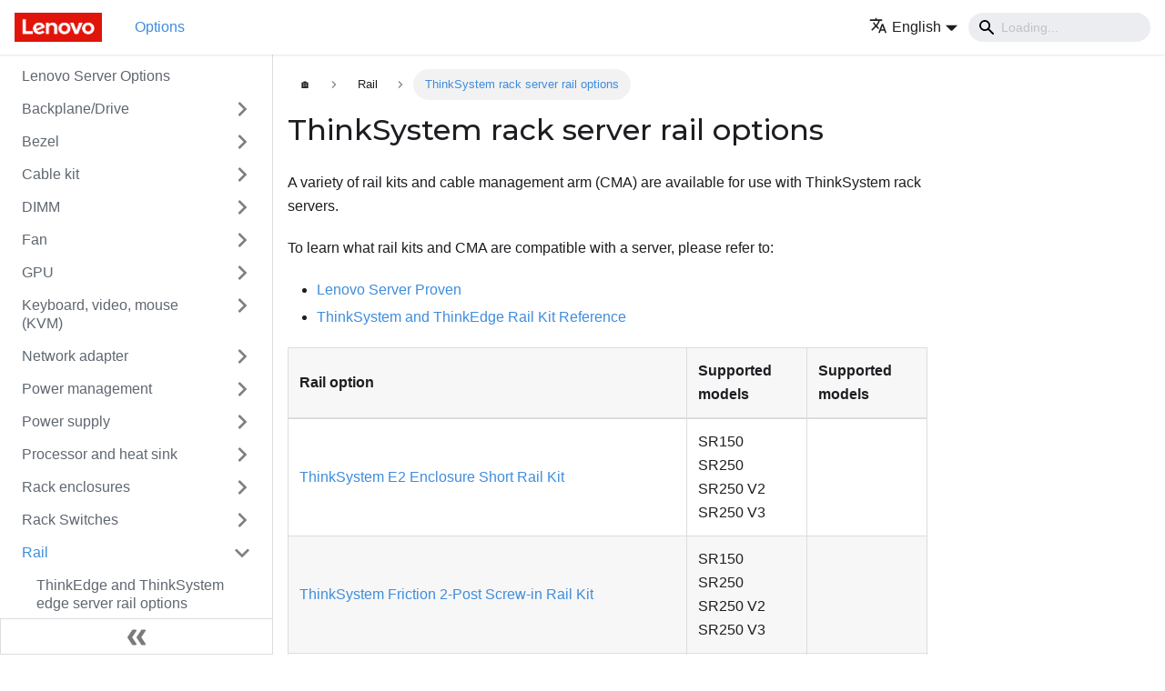

--- FILE ---
content_type: text/html
request_url: https://serveroption.lenovo.com/rail_options/rail_options_rack_servers/
body_size: 5219
content:
<!doctype html>
<html lang="en" dir="ltr" class="docs-wrapper docs-doc-page docs-version-current plugin-docs plugin-id-default docs-doc-id-rail_options/rail_options_rack_servers">
<head>
<meta charset="UTF-8">
<meta name="viewport" content="width=device-width,initial-scale=1">
<meta name="generator" content="Docusaurus v2.0.0-beta.18">
<link rel="preconnect" href="https://www.google-analytics.com">
<link rel="preconnect" href="https://www.googletagmanager.com">
<script async src="https://www.googletagmanager.com/gtag/js?id=G-QKLZ2B7KN6"></script>
<script>function gtag(){dataLayer.push(arguments)}window.dataLayer=window.dataLayer||[],gtag("js",new Date),gtag("config","G-QKLZ2B7KN6",{anonymize_ip:!0})</script><title data-rh="true">ThinkSystem rack server rail options | Lenovo Server Options</title><meta data-rh="true" name="twitter:card" content="summary_large_image"><meta data-rh="true" property="og:image" content="https://serveroption.lenovo.com/files/meta/lenovo_soc.png"><meta data-rh="true" name="twitter:image" content="https://serveroption.lenovo.com/files/meta/lenovo_soc.png"><meta data-rh="true" property="og:url" content="https://serveroption.lenovo.com/rail_options/rail_options_rack_servers"><meta data-rh="true" name="docusaurus_locale" content="en"><meta data-rh="true" name="docsearch:language" content="en"><meta data-rh="true" name="docusaurus_version" content="current"><meta data-rh="true" name="docusaurus_tag" content="docs-default-current"><meta data-rh="true" name="docsearch:version" content="current"><meta data-rh="true" name="docsearch:docusaurus_tag" content="docs-default-current"><meta data-rh="true" property="og:title" content="ThinkSystem rack server rail options | Lenovo Server Options"><meta data-rh="true" name="description" content="A variety of rail kits and cable management arm (CMA) are available for use with ThinkSystem rack servers."><meta data-rh="true" property="og:description" content="A variety of rail kits and cable management arm (CMA) are available for use with ThinkSystem rack servers."><link data-rh="true" rel="icon" href="/img/favicon.ico"><link data-rh="true" rel="canonical" href="https://serveroption.lenovo.com/rail_options/rail_options_rack_servers"><link data-rh="true" rel="alternate" href="https://serveroption.lenovo.com/rail_options/rail_options_rack_servers" hreflang="en"><link data-rh="true" rel="alternate" href="https://serveroption.lenovo.com/de/rail_options/rail_options_rack_servers" hreflang="de"><link data-rh="true" rel="alternate" href="https://serveroption.lenovo.com/es/rail_options/rail_options_rack_servers" hreflang="es"><link data-rh="true" rel="alternate" href="https://serveroption.lenovo.com/fr/rail_options/rail_options_rack_servers" hreflang="fr"><link data-rh="true" rel="alternate" href="https://serveroption.lenovo.com/it/rail_options/rail_options_rack_servers" hreflang="it"><link data-rh="true" rel="alternate" href="https://serveroption.lenovo.com/ja/rail_options/rail_options_rack_servers" hreflang="ja"><link data-rh="true" rel="alternate" href="https://serveroption.lenovo.com/ko/rail_options/rail_options_rack_servers" hreflang="ko"><link data-rh="true" rel="alternate" href="https://serveroption.lenovo.com/pt-BR/rail_options/rail_options_rack_servers" hreflang="pt-BR"><link data-rh="true" rel="alternate" href="https://serveroption.lenovo.com/ru/rail_options/rail_options_rack_servers" hreflang="ru"><link data-rh="true" rel="alternate" href="https://serveroption.lenovo.com/th/rail_options/rail_options_rack_servers" hreflang="th"><link data-rh="true" rel="alternate" href="https://serveroption.lenovo.com/zh-CN/rail_options/rail_options_rack_servers" hreflang="zh-CN"><link data-rh="true" rel="alternate" href="https://serveroption.lenovo.com/zh-TW/rail_options/rail_options_rack_servers" hreflang="zh-TW"><link data-rh="true" rel="alternate" href="https://serveroption.lenovo.com/rail_options/rail_options_rack_servers" hreflang="x-default"><link rel="stylesheet" href="/assets/css/styles.css">
<link rel="preload" href="/assets/js/runtime~main.js" as="script">
<link rel="preload" href="/assets/js/main.js" as="script">
</head>
<body class="navigation-with-keyboard">
<script>!function(){function t(t){document.documentElement.setAttribute("data-theme",t)}var e=function(){var t=null;try{t=localStorage.getItem("theme")}catch(t){}return t}();t(null!==e?e:"light")}()</script><div id="__docusaurus">
<div role="region"><a href="#" class="skipToContent_ZgBM">Skip to main content</a></div><nav class="navbar navbar--fixed-top"><div class="navbar__inner"><div class="navbar__items"><button aria-label="Navigation bar toggle" class="navbar__toggle clean-btn" type="button" tabindex="0"><svg width="30" height="30" viewBox="0 0 30 30" aria-hidden="true"><path stroke="currentColor" stroke-linecap="round" stroke-miterlimit="10" stroke-width="2" d="M4 7h22M4 15h22M4 23h22"></path></svg></button><a class="navbar__brand" href="/"><div class="navbar__logo"><img src="/img/logo.png" alt="Lenovo Logo" class="themedImage_W2Cr themedImage--light_TfLj"><img src="/img/logo.png" alt="Lenovo Logo" class="themedImage_W2Cr themedImage--dark_oUvU"></div></a><a class="navbar__item navbar__link navbar__link--active" href="/">Options</a></div><div class="navbar__items navbar__items--right"><div class="navbar__item dropdown dropdown--hoverable dropdown--right"><a href="#" aria-haspopup="true" aria-expanded="false" role="button" class="navbar__link"><span><svg viewBox="0 0 24 24" width="20" height="20" aria-hidden="true" class="iconLanguage_dNtB"><path fill="currentColor" d="M12.87 15.07l-2.54-2.51.03-.03c1.74-1.94 2.98-4.17 3.71-6.53H17V4h-7V2H8v2H1v1.99h11.17C11.5 7.92 10.44 9.75 9 11.35 8.07 10.32 7.3 9.19 6.69 8h-2c.73 1.63 1.73 3.17 2.98 4.56l-5.09 5.02L4 19l5-5 3.11 3.11.76-2.04zM18.5 10h-2L12 22h2l1.12-3h4.75L21 22h2l-4.5-12zm-2.62 7l1.62-4.33L19.12 17h-3.24z"></path></svg><span>English</span></span></a><ul class="dropdown__menu"><li><a href="/rail_options/rail_options_rack_servers" target="_self" rel="noopener noreferrer" class="dropdown__link dropdown__link--active">English</a></li><li><a href="/de/rail_options/rail_options_rack_servers" target="_self" rel="noopener noreferrer" class="dropdown__link">Deutsch</a></li><li><a href="/es/rail_options/rail_options_rack_servers" target="_self" rel="noopener noreferrer" class="dropdown__link">Español</a></li><li><a href="/fr/rail_options/rail_options_rack_servers" target="_self" rel="noopener noreferrer" class="dropdown__link">Français</a></li><li><a href="/it/rail_options/rail_options_rack_servers" target="_self" rel="noopener noreferrer" class="dropdown__link">Italiano</a></li><li><a href="/ja/rail_options/rail_options_rack_servers" target="_self" rel="noopener noreferrer" class="dropdown__link">日本語</a></li><li><a href="/ko/rail_options/rail_options_rack_servers" target="_self" rel="noopener noreferrer" class="dropdown__link">한국어</a></li><li><a href="/pt-BR/rail_options/rail_options_rack_servers" target="_self" rel="noopener noreferrer" class="dropdown__link">Português do Brasil</a></li><li><a href="/ru/rail_options/rail_options_rack_servers" target="_self" rel="noopener noreferrer" class="dropdown__link">Русский</a></li><li><a href="/th/rail_options/rail_options_rack_servers" target="_self" rel="noopener noreferrer" class="dropdown__link">ภาษาไทย</a></li><li><a href="/zh-CN/rail_options/rail_options_rack_servers" target="_self" rel="noopener noreferrer" class="dropdown__link">简体中文</a></li><li><a href="/zh-TW/rail_options/rail_options_rack_servers" target="_self" rel="noopener noreferrer" class="dropdown__link">繁體中文</a></li></ul></div><div class="navbar__search"><span aria-label="expand searchbar" role="button" class="search-icon" tabindex="0"></span><input type="search" id="search_input_react" placeholder="Loading..." aria-label="Search" class="navbar__search-input search-bar" disabled=""></div></div></div><div role="presentation" class="navbar-sidebar__backdrop"></div></nav><div class="main-wrapper"><div class="docPage_P2Lg"><button aria-label="Scroll back to top" class="clean-btn theme-back-to-top-button backToTopButton_RiI4" type="button"></button><aside class="theme-doc-sidebar-container docSidebarContainer_rKC_"><div class="sidebar_RiAD"><nav class="menu thin-scrollbar menu_izAj"><ul class="theme-doc-sidebar-menu menu__list"><li class="theme-doc-sidebar-item-link theme-doc-sidebar-item-link-level-1 menu__list-item"><a class="menu__link" href="/">Lenovo Server Options</a></li><li class="theme-doc-sidebar-item-category theme-doc-sidebar-item-category-level-1 menu__list-item menu__list-item--collapsed"><div class="menu__list-item-collapsible"><a class="menu__link menu__link--sublist" aria-expanded="false" href="/backplane_drive_options/">Backplane/Drive</a><button aria-label="Toggle the collapsible sidebar category &#x27;Backplane/Drive&#x27;" type="button" class="clean-btn menu__caret"></button></div></li><li class="theme-doc-sidebar-item-category theme-doc-sidebar-item-category-level-1 menu__list-item menu__list-item--collapsed"><div class="menu__list-item-collapsible"><a class="menu__link menu__link--sublist" aria-expanded="false" href="/bezel_options/">Bezel</a><button aria-label="Toggle the collapsible sidebar category &#x27;Bezel&#x27;" type="button" class="clean-btn menu__caret"></button></div></li><li class="theme-doc-sidebar-item-category theme-doc-sidebar-item-category-level-1 menu__list-item menu__list-item--collapsed"><div class="menu__list-item-collapsible"><a class="menu__link menu__link--sublist" aria-expanded="false" href="/cable_kit_options/">Cable kit</a><button aria-label="Toggle the collapsible sidebar category &#x27;Cable kit&#x27;" type="button" class="clean-btn menu__caret"></button></div></li><li class="theme-doc-sidebar-item-category theme-doc-sidebar-item-category-level-1 menu__list-item menu__list-item--collapsed"><div class="menu__list-item-collapsible"><a class="menu__link menu__link--sublist" aria-expanded="false" href="/dimm_options/">DIMM</a><button aria-label="Toggle the collapsible sidebar category &#x27;DIMM&#x27;" type="button" class="clean-btn menu__caret"></button></div></li><li class="theme-doc-sidebar-item-category theme-doc-sidebar-item-category-level-1 menu__list-item menu__list-item--collapsed"><div class="menu__list-item-collapsible"><a class="menu__link menu__link--sublist" aria-expanded="false" href="/fan_options/">Fan</a><button aria-label="Toggle the collapsible sidebar category &#x27;Fan&#x27;" type="button" class="clean-btn menu__caret"></button></div></li><li class="theme-doc-sidebar-item-category theme-doc-sidebar-item-category-level-1 menu__list-item menu__list-item--collapsed"><div class="menu__list-item-collapsible"><a class="menu__link menu__link--sublist" aria-expanded="false" href="/gpu_options/">GPU</a><button aria-label="Toggle the collapsible sidebar category &#x27;GPU&#x27;" type="button" class="clean-btn menu__caret"></button></div></li><li class="theme-doc-sidebar-item-category theme-doc-sidebar-item-category-level-1 menu__list-item menu__list-item--collapsed"><div class="menu__list-item-collapsible"><a class="menu__link menu__link--sublist" aria-expanded="false" href="/kvm_options/">Keyboard, video, mouse (KVM)</a><button aria-label="Toggle the collapsible sidebar category &#x27;Keyboard, video, mouse (KVM)&#x27;" type="button" class="clean-btn menu__caret"></button></div></li><li class="theme-doc-sidebar-item-category theme-doc-sidebar-item-category-level-1 menu__list-item menu__list-item--collapsed"><div class="menu__list-item-collapsible"><a class="menu__link menu__link--sublist" aria-expanded="false" href="/network_adapter_options/">Network adapter</a><button aria-label="Toggle the collapsible sidebar category &#x27;Network adapter&#x27;" type="button" class="clean-btn menu__caret"></button></div></li><li class="theme-doc-sidebar-item-category theme-doc-sidebar-item-category-level-1 menu__list-item menu__list-item--collapsed"><div class="menu__list-item-collapsible"><a class="menu__link menu__link--sublist" aria-expanded="false" href="/power_management_options/">Power management</a><button aria-label="Toggle the collapsible sidebar category &#x27;Power management&#x27;" type="button" class="clean-btn menu__caret"></button></div></li><li class="theme-doc-sidebar-item-category theme-doc-sidebar-item-category-level-1 menu__list-item menu__list-item--collapsed"><div class="menu__list-item-collapsible"><a class="menu__link menu__link--sublist" aria-expanded="false" href="/psu_options/">Power supply</a><button aria-label="Toggle the collapsible sidebar category &#x27;Power supply&#x27;" type="button" class="clean-btn menu__caret"></button></div></li><li class="theme-doc-sidebar-item-category theme-doc-sidebar-item-category-level-1 menu__list-item menu__list-item--collapsed"><div class="menu__list-item-collapsible"><a class="menu__link menu__link--sublist" aria-expanded="false" href="/processor_options/">Processor and heat sink</a><button aria-label="Toggle the collapsible sidebar category &#x27;Processor and heat sink&#x27;" type="button" class="clean-btn menu__caret"></button></div></li><li class="theme-doc-sidebar-item-category theme-doc-sidebar-item-category-level-1 menu__list-item menu__list-item--collapsed"><div class="menu__list-item-collapsible"><a class="menu__link menu__link--sublist" aria-expanded="false" href="/rack_enclosures/">Rack enclosures</a><button aria-label="Toggle the collapsible sidebar category &#x27;Rack enclosures&#x27;" type="button" class="clean-btn menu__caret"></button></div></li><li class="theme-doc-sidebar-item-category theme-doc-sidebar-item-category-level-1 menu__list-item menu__list-item--collapsed"><div class="menu__list-item-collapsible"><a class="menu__link menu__link--sublist" aria-expanded="false" href="/rack_switches/">Rack Switches</a><button aria-label="Toggle the collapsible sidebar category &#x27;Rack Switches&#x27;" type="button" class="clean-btn menu__caret"></button></div></li><li class="theme-doc-sidebar-item-category theme-doc-sidebar-item-category-level-1 menu__list-item"><div class="menu__list-item-collapsible"><a class="menu__link menu__link--sublist menu__link--active" aria-expanded="true" href="/rail_options/">Rail</a><button aria-label="Toggle the collapsible sidebar category &#x27;Rail&#x27;" type="button" class="clean-btn menu__caret"></button></div><ul style="display:block;overflow:visible;height:auto" class="menu__list"><li class="theme-doc-sidebar-item-link theme-doc-sidebar-item-link-level-2 menu__list-item"><a class="menu__link" tabindex="0" href="/rail_options/rail_options_edge_servers">ThinkEdge and ThinkSystem edge server rail options</a></li><li class="theme-doc-sidebar-item-link theme-doc-sidebar-item-link-level-2 menu__list-item"><a class="menu__link" tabindex="0" href="/rail_options/rail_options_high-density_servers">ThinkSystem high-density server rail options</a></li><li class="theme-doc-sidebar-item-link theme-doc-sidebar-item-link-level-2 menu__list-item"><a class="menu__link menu__link--active" aria-current="page" tabindex="0" href="/rail_options/rail_options_rack_servers">ThinkSystem rack server rail options</a></li><li class="theme-doc-sidebar-item-link theme-doc-sidebar-item-link-level-2 menu__list-item"><a class="menu__link" tabindex="0" href="/rail_options/rail_options_tower_servers">ThinkSystem tower server rail options</a></li><li class="theme-doc-sidebar-item-link theme-doc-sidebar-item-link-level-2 menu__list-item"><a class="menu__link" tabindex="0" href="/rail_options/rail_se100_with_expansion_kit_vesa_mount">ThinkEdge SE100 with Expansion kit VESA Mount</a></li><li class="theme-doc-sidebar-item-link theme-doc-sidebar-item-link-level-2 menu__list-item"><a class="menu__link" tabindex="0" href="/rail_options/rail_se100_without_expansion_kit_vesa_mount">ThinkEdge SE100 without Expansion Kit VESA Mount</a></li><li class="theme-doc-sidebar-item-link theme-doc-sidebar-item-link-level-2 menu__list-item"><a class="menu__link" tabindex="0" href="/rail_options/se350_mount_rail_kit">ThinkEdge DIN Mount Kit (Extreme Shock &amp; Vibe)</a></li><li class="theme-doc-sidebar-item-link theme-doc-sidebar-item-link-level-2 menu__list-item"><a class="menu__link" tabindex="0" href="/rail_options/se450_2_post_friction_rail_kit_inventory">ThinkEdge 2-Post Friction Rail Kit</a></li><li class="theme-doc-sidebar-item-link theme-doc-sidebar-item-link-level-2 menu__list-item"><a class="menu__link" tabindex="0" href="/rail_options/se450_floor_stand_inventory">ThinkEdge SE450 Floor Stand Kit</a></li><li class="theme-doc-sidebar-item-link theme-doc-sidebar-item-link-level-2 menu__list-item"><a class="menu__link" tabindex="0" href="/rail_options/se450_friction_rail_kit_inventory">ThinkEdge Friction Rail Kit</a></li><li class="theme-doc-sidebar-item-link theme-doc-sidebar-item-link-level-2 menu__list-item"><a class="menu__link" tabindex="0" href="/rail_options/se450_long_short_slide_rail_kit_inventory">ThinkEdge 550/600mm Ball Bearing Rail Kit</a></li><li class="theme-doc-sidebar-item-link theme-doc-sidebar-item-link-level-2 menu__list-item"><a class="menu__link" tabindex="0" href="/rail_options/se450_wall_mount_inventory">ThinkEdge SE450 Wall Mount</a></li><li class="theme-doc-sidebar-item-link theme-doc-sidebar-item-link-level-2 menu__list-item"><a class="menu__link" tabindex="0" href="/rail_options/st50_v2_st250_v2_tower_to_rack">ThinkSystem ST45/ST50/ST250 Series Rack Mount Kit</a></li><li class="theme-doc-sidebar-item-link theme-doc-sidebar-item-link-level-2 menu__list-item"><a class="menu__link" tabindex="0" href="/rail_options/st550_4u_tower_to_rack_conversion_kit">ThinkSystem ST550 4U Tower to Rack Conversion Kit</a></li><li class="theme-doc-sidebar-item-link theme-doc-sidebar-item-link-level-2 menu__list-item"><a class="menu__link" tabindex="0" href="/rail_options/thinksystem_st550_cma_kit">ThinkSystem ST550 CMA Kit</a></li><li class="theme-doc-sidebar-item-link theme-doc-sidebar-item-link-level-2 menu__list-item"><a class="menu__link" tabindex="0" href="/rail_options/thinksystem_st650_v2_tower_to_rack_conversion_kit">ThinkSystem ST650 V2/V3 Tower to Rack Conversion Kit</a></li></ul></li><li class="theme-doc-sidebar-item-category theme-doc-sidebar-item-category-level-1 menu__list-item menu__list-item--collapsed"><div class="menu__list-item-collapsible"><a class="menu__link menu__link--sublist" aria-expanded="false" href="/riser_options/">Riser</a><button aria-label="Toggle the collapsible sidebar category &#x27;Riser&#x27;" type="button" class="clean-btn menu__caret"></button></div></li><li class="theme-doc-sidebar-item-category theme-doc-sidebar-item-category-level-1 menu__list-item menu__list-item--collapsed"><div class="menu__list-item-collapsible"><a class="menu__link menu__link--sublist" aria-expanded="false" href="/storage_adapter_options/">Storage adapter</a><button aria-label="Toggle the collapsible sidebar category &#x27;Storage adapter&#x27;" type="button" class="clean-btn menu__caret"></button></div></li><li class="theme-doc-sidebar-item-category theme-doc-sidebar-item-category-level-1 menu__list-item menu__list-item--collapsed"><div class="menu__list-item-collapsible"><a class="menu__link menu__link--sublist" aria-expanded="false" href="/upgrade_kit_options/">Upgrade kit</a><button aria-label="Toggle the collapsible sidebar category &#x27;Upgrade kit&#x27;" type="button" class="clean-btn menu__caret"></button></div></li><li class="theme-doc-sidebar-item-category theme-doc-sidebar-item-category-level-1 menu__list-item menu__list-item--collapsed"><div class="menu__list-item-collapsible"><a class="menu__link menu__link--sublist" aria-expanded="false" href="/flex_system/">Flex System</a><button aria-label="Toggle the collapsible sidebar category &#x27;Flex System&#x27;" type="button" class="clean-btn menu__caret"></button></div></li><li class="theme-doc-sidebar-item-category theme-doc-sidebar-item-category-level-1 menu__list-item menu__list-item--collapsed"><div class="menu__list-item-collapsible"><a class="menu__link menu__link--sublist" aria-expanded="false" href="/system_x/">System x</a><button aria-label="Toggle the collapsible sidebar category &#x27;System x&#x27;" type="button" class="clean-btn menu__caret"></button></div></li></ul></nav><button type="button" title="Collapse sidebar" aria-label="Collapse sidebar" class="button button--secondary button--outline collapseSidebarButton_FykI"><svg width="20" height="20" aria-hidden="true" class="collapseSidebarButtonIcon_DTRl"><g fill="#7a7a7a"><path d="M9.992 10.023c0 .2-.062.399-.172.547l-4.996 7.492a.982.982 0 01-.828.454H1c-.55 0-1-.453-1-1 0-.2.059-.403.168-.551l4.629-6.942L.168 3.078A.939.939 0 010 2.528c0-.548.45-.997 1-.997h2.996c.352 0 .649.18.828.45L9.82 9.472c.11.148.172.347.172.55zm0 0"></path><path d="M19.98 10.023c0 .2-.058.399-.168.547l-4.996 7.492a.987.987 0 01-.828.454h-3c-.547 0-.996-.453-.996-1 0-.2.059-.403.168-.551l4.625-6.942-4.625-6.945a.939.939 0 01-.168-.55 1 1 0 01.996-.997h3c.348 0 .649.18.828.45l4.996 7.492c.11.148.168.347.168.55zm0 0"></path></g></svg></button></div></aside><main class="docMainContainer_TCnq"><div class="container padding-top--md padding-bottom--lg"><div class="row"><div class="col docItemCol_DM6M"><div class="docItemContainer_vinB"><article><nav class="theme-doc-breadcrumbs breadcrumbsContainer_Xlws" aria-label="breadcrumbs"><ul class="breadcrumbs" itemscope="" itemtype="https://schema.org/BreadcrumbList"><li class="breadcrumbs__item"><a class="breadcrumbs__link" href="/">🏠</a></li><li itemscope="" itemprop="itemListElement" itemtype="https://schema.org/ListItem" class="breadcrumbs__item"><a class="breadcrumbs__link" itemprop="item" href="/rail_options/"><span itemprop="name">Rail</span></a><meta itemprop="position" content="1"></li><li itemscope="" itemprop="itemListElement" itemtype="https://schema.org/ListItem" class="breadcrumbs__item breadcrumbs__item--active"><span class="breadcrumbs__link" itemprop="name">ThinkSystem rack server rail options</span><meta itemprop="position" content="2"></li></ul></nav><div class="theme-doc-markdown markdown"><h1>ThinkSystem rack server rail options</h1><p>A variety of rail kits and cable management arm (CMA) are available for use with ThinkSystem rack servers.</p><p>To learn what rail kits and CMA are compatible with a server, please refer to:</p><ul><li><span translate="no"><a href="https://serverproven.lenovo.com" target="_blank" rel="noopener noreferrer">Lenovo Server Proven</a></span></li><li><span translate="no"><a href="https://lenovopress.lenovo.com/lp1838-thinksystem-and-thinkedge-rail-kit-reference" target="_blank" rel="noopener noreferrer">ThinkSystem and ThinkEdge Rail Kit Reference</a></span></li></ul><table><thead><tr><th>Rail option</th><th>Supported models</th><th>Supported models</th></tr></thead><tbody><tr><td><span translate="no"><a href="https://pubs.lenovo.com/se350/ThinkSystem_E2_enclosure_short_rail_kit.pdf" target="_blank" rel="noopener noreferrer">ThinkSystem E2 Enclosure Short Rail Kit</a> <!-- --> </span></td><td>SR150<br>SR250<br>SR250 V2<br>SR250 V3</td><td></td></tr><tr><td><span translate="no"><a href="https://pubs.lenovo.com/se350/thinksystem_friction_2post_rail_kit.pdf" target="_blank" rel="noopener noreferrer">ThinkSystem Friction 2-Post Screw-in Rail Kit</a> <!-- --> </span></td><td>SR150<br>SR250<br>SR250 V2<br>SR250 V3</td><td></td></tr><tr><td><span translate="no"><a href="https://pubs.lenovo.com/sr530/thinksystem_screw-in_slide_rail_and_thinksystem_toolless_friction_rail.pdf" target="_blank" rel="noopener noreferrer">ThinkSystem Screw-In Slide Rail</a> <!-- --> </span></td><td>SR530<br>SR550<br>SR570<br>SR590</td><td>SR630<br>SR650<br>SR850</td></tr><tr><td><span translate="no"><a href="https://pubs.lenovo.com/sr550/thinksystem_screw-in_slide_rail_and_thinksystem_toolless_friction_rail.pdf" target="_blank" rel="noopener noreferrer">ThinkSystem Screw-In Slide Rail Kit with 1U CMA</a> <!-- --> </span></td><td>SR530<br>SR570<br>SR630</td><td></td></tr><tr><td><span translate="no"><a href="https://pubs.lenovo.com/sr550/thinksystem_screw-in_slide_rail_and_thinksystem_toolless_friction_rail.pdf" target="_blank" rel="noopener noreferrer">ThinkSystem Screw-In Slide Rail Kit with 2U CMA</a> <!-- --> </span></td><td>SR550<br>SR590<br>SR650<br>SR850</td><td></td></tr><tr><td><span translate="no"><a href="https://pubs.lenovo.com/sr550/thinksystem_toolless_slide_rail.pdf" target="_blank" rel="noopener noreferrer">ThinkSystem Toolless Slide Rail</a> <!-- --> </span></td><td>SR530<br>SR550<br>SR570<br>SR590<br>SR630</td><td>SR635<br>SR650<br>SR655<br>SR850<br>SR850P</td></tr><tr><td><span translate="no"><a href="https://pubs.lenovo.com/sr550/thinksystem_toolless_slide_rail.pdf" target="_blank" rel="noopener noreferrer">ThinkSystem Toolless Slide Rail Kit with 1U CMA</a> <!-- --> </span></td><td>SR530<br>SR570<br>SR630<br>SR635</td><td></td></tr><tr><td><span translate="no"><a href="https://pubs.lenovo.com/sr550/thinksystem_toolless_slide_rail.pdf" target="_blank" rel="noopener noreferrer">ThinkSystem Toolless Slide Rail Kit with 2U CMA</a> <!-- --> </span></td><td>SR550<br>SR590<br>SR650<br>SR655</td><td>SR850<br>SR850P</td></tr><tr><td><span translate="no"><a href="https://pubs.lenovo.com/sr650-v2/thinksystem_toolless_slide_rail_kit.pdf" target="_blank" rel="noopener noreferrer">ThinkSystem Toolless Slide Rail Kit v2</a> <!-- --> </span></td><td>SR630 V2<br>SR630 V3<br>SR635 V3<br>SR645<br>SR645 V3</td><td>SR650 V2<br>SR650 V3<br>SR655 V3<br>SR665<br>SR665 V3</td></tr><tr><td><span translate="no"><a href="https://pubs.lenovo.com/sr650-v2/thinksystem_toolless_slide_rail_kit.pdf" target="_blank" rel="noopener noreferrer">ThinkSystem Toolless Slide Rail Kit v2 with 1U CMA</a> <!-- --> </span></td><td>SR630 V2<br>SR630 V3<br>SR635 V3<br>SR645<br>SR645 V3</td><td></td></tr><tr><td><span translate="no"><a href="https://pubs.lenovo.com/sr650-v2/thinksystem_toolless_slide_rail_kit.pdf" target="_blank" rel="noopener noreferrer">ThinkSystem Toolless Slide Rail Kit v2 with 2U CMA</a> <!-- --> </span></td><td>SR650 V2<br>SR650 V3<br>SR655 V3<br>SR665<br>SR665 V3</td><td></td></tr><tr><td><span translate="no"><a href="https://pubs.lenovo.com/sr650-v2/thinksystem_toolless_slide_rail_kit.pdf" target="_blank" rel="noopener noreferrer">ThinkSystem Toolless Slide Rail Kit v2 Enhanced</a> <!-- --> </span></td><td>SR630 V2<br>SR630 V3<br>SR635 V3<br>SR645<br>SR645 V3</td><td>SR650 V2<br>SR650 V3<br>SR665<br>SR665 V3</td></tr><tr><td><span translate="no"><a href="https://pubs.lenovo.com/sr650-v2/thinksystem_toolless_slide_rail_kit.pdf" target="_blank" rel="noopener noreferrer">ThinkSystem Toolless Slide Rail Kit v2 Enhanced with 1U CMA</a> <!-- --> </span></td><td>SR630 V2<br>SR630 V3<br>SR635 V3<br>SR645<br>SR645 V3</td><td></td></tr><tr><td><span translate="no"><a href="https://pubs.lenovo.com/sr650-v2/thinksystem_toolless_slide_rail_kit.pdf" target="_blank" rel="noopener noreferrer">ThinkSystem Toolless Slide Rail Kit v2 Enhanced with 2U CMA</a> <!-- --> </span></td><td>SR650 V2<br>SR650 V3<br>SR665<br>SR665 V3</td><td></td></tr><tr><td><span translate="no"><a href="https://pubs.lenovo.com/sr850-v2/toolless_rail_kit_rack_installation_guide_sp47a62534.pdf" target="_blank" rel="noopener noreferrer">ThinkSystem Light Load Slide Rail</a> <!-- --> </span></td><td>SR850 V2</td><td></td></tr><tr><td><span translate="no"><a href="https://pubs.lenovo.com/sr860-v2/toolless_rail_kit_rack_installation_guide_sp47a62526.pdf" target="_blank" rel="noopener noreferrer">ThinkSystem Heavy Load Slide Rail</a> <!-- --> </span></td><td>SR860 V2</td><td></td></tr><tr><td><span translate="no"><a href="https://pubs.lenovo.com/sr550/thinksystem_screw-in_slide_rail_and_thinksystem_toolless_friction_rail.pdf" target="_blank" rel="noopener noreferrer">ThinkSystem Toolless Friction Rail</a> <!-- --> </span></td><td>SR530<br>SR550<br>SR570<br>SR590<br>SR630<br>SR635</td><td>SR645<br>SR650<br>SR655<br>SR665<br>SR850</td></tr><tr><td><span translate="no"><a href="https://pubs.lenovo.com/sr250/SR250_rack_installation_guide.pdf" target="_blank" rel="noopener noreferrer">ThinkSystem Toolless Friction Rail v2</a> <!-- --> </span></td><td>SR150<br>SR250<br>SR250 V2<br>SR250 V3<br>SR630 V2<br>SR630 V3<br>SR635<br>SR635 V3<br></td><td>SR645<br>SR645 V3<br>SR650 V2<br>SR650 V3<br>SR655<br>SR665<br>SR665 V3</td></tr><tr><td><span translate="no"><a href="https://pubs.lenovo.com/sr630-v2/thinksystem_toolless_stab-in_slide_rail_kit_v3.pdf" target="_blank" rel="noopener noreferrer">ThinkSystem Toolless Stab-in Slide Rail Kit V3</a> <!-- --> </span></td><td>SR630 V2<br>SR630 V3<br>SR635 V3<br>SR645 V3</td><td>SR650 V2<br>SR650 V3<br>SR655 V3<br>SR665 V3</td></tr><tr><td><span translate="no"><a href="https://pubs.lenovo.com/sr630-v2/thinksystem_toolless_stab-in_slide_rail_kit_v3.pdf" target="_blank" rel="noopener noreferrer">ThinkSystem Toolless Stab-in Slide Rail Kit V3 with 1U CMA</a> <!-- --> </span></td><td>SR630 V2<br>SR630 V3</td><td>SR635 V3<br>SR645 V3</td></tr><tr><td><span translate="no"><a href="https://pubs.lenovo.com/sr630-v2/thinksystem_toolless_stab-in_slide_rail_kit_v3.pdf" target="_blank" rel="noopener noreferrer">ThinkSystem Toolless Stab-in Slide Rail Kit V3 with 2U CMA</a> <!-- --> </span></td><td>SR650 V2<br>SR650 V3</td><td>SR655 V3<br>SR665 V3</td></tr><tr><td><span translate="no"><a href="https://pubs.lenovo.com/sr630-v4/thinksystem_toolless_slide_rail_and_advanced_slide_rail_v4.pdf" target="_blank" rel="noopener noreferrer">ThinkSystem Toolless Slide Rail Kit V4</a> <!-- --> </span></td><td>SR630 V4 <br>SR650 V4</td><td></td></tr><tr><td><span translate="no"><a href="https://pubs.lenovo.com/sr630-v4/thinksystem_toolless_slide_rail_and_advanced_slide_rail_v4.pdf" target="_blank" rel="noopener noreferrer">ThinkSystem Toolless Slide Rail Kit V4 with 1U CMA</a> <!-- --> </span></td><td>SR630 V4</td><td></td></tr><tr><td><span translate="no"><a href="https://pubs.lenovo.com/sr630-v4/thinksystem_toolless_slide_rail_and_advanced_slide_rail_v4.pdf" target="_blank" rel="noopener noreferrer">ThinkSystem Toolless Slide Rail Kit V4 with 2U CMA</a> <!-- --> </span></td><td>SR650 V4</td><td></td></tr><tr><td><span translate="no"><a href="https://pubs.lenovo.com/sr630-v4/thinksystem_toolless_slide_rail_and_advanced_slide_rail_v4.pdf" target="_blank" rel="noopener noreferrer">ThinkSystem Advanced Toolless Slide Rail Kit V4</a> <!-- --> </span></td><td>SR630 V4<br>SR650 V4</td><td></td></tr><tr><td><span translate="no"><a href="https://pubs.lenovo.com/sr630-v4/thinksystem_toolless_slide_rail_and_advanced_slide_rail_v4.pdf" target="_blank" rel="noopener noreferrer">ThinkSystem Advanced Toolless Slide Rail Kit V4 with 1U CMA</a> <!-- --> </span></td><td>SR630 V4</td><td></td></tr><tr><td><span translate="no"><a href="https://pubs.lenovo.com/sr630-v4/thinksystem_toolless_slide_rail_and_advanced_slide_rail_v4.pdf" target="_blank" rel="noopener noreferrer">ThinkSystem Advanced Toolless Slide Rail Kit V4 with 2U CMA</a> <!-- --> </span></td><td>SR650 V4</td><td></td></tr><tr><td><span translate="no"><a href="https://pubs.lenovo.com/sr630-v4/thinksystem_toolless_friction_rail_v4.pdf" target="_blank" rel="noopener noreferrer">ThinkSystem Toolless Friction Rail V4</a> <!-- --> </span></td><td>SR630 V4 <br>SR650 V4</td><td></td></tr><tr><td><span translate="no"><a href="https://pubs.lenovo.com/sr650a-v4/thinksystem_long_travel_toolless_slide_rail_kit_v4.pdf" target="_blank" rel="noopener noreferrer">ThinkSystem Long Travel Toolless Slide Rail Kit V4</a> <!-- --> </span></td><td>SR630 V4 <br>SR650a V4</td><td></td></tr><tr><td><span translate="no"><a href="https://pubs.lenovo.com/sr650a-v4/thinksystem_long_travel_toolless_slide_rail_kit_v4.pdf" target="_blank" rel="noopener noreferrer">ThinkSystem Long Travel Toolless Slide Rail Kit V4 with 1U CMA</a> <!-- --> </span></td><td>SR630 V4</td><td></td></tr><tr><td><span translate="no"><a href="https://pubs.lenovo.com/sr650a-v4/thinksystem_long_travel_toolless_slide_rail_kit_v4.pdf" target="_blank" rel="noopener noreferrer">ThinkSystem Long Travel Toolless Slide Rail Kit V4 with 2U CMA</a> <!-- --> </span></td><td>SR650a V4</td><td></td></tr><tr><td><span translate="no"><a href="https://pubs.lenovo.com/sr650a-v4/thinksystem_long_travel_cable_management_arm.pdf" target="_blank" rel="noopener noreferrer">ThinkSystem Long Travel 1U CMA Upgrade Kit</a> <!-- --> </span></td><td>SR630 V4</td><td></td></tr><tr><td><span translate="no"><a href="https://pubs.lenovo.com/sr650a-v4/thinksystem_long_travel_cable_management_arm.pdf" target="_blank" rel="noopener noreferrer">ThinkSystem Long Travel 2U CMA Upgrade Kit</a> <!-- --> </span></td><td>SR650a V4</td><td></td></tr><tr><td><span translate="no"><a href="https://pubs.lenovo.com/sr670/sr670_rack_installation_guide.pdf" target="_blank" rel="noopener noreferrer">ThinkSystem SR670 Rail Kit</a> <!-- --> <!-- --> </span></td><td>SR670</td><td></td></tr><tr><td><span translate="no"><a href="https://pubs.lenovo.com/sr670-v2/rail_kit_rack_installation_guide_SP47A62536.pdf" target="_blank" rel="noopener noreferrer">ThinkSystem SR670 V2/SR675 V3 Toolless Slide Rail Kit</a> <!-- --> </span></td><td>SR670 V2</td><td>SR675 V3</td></tr><tr><td><span translate="no"><a href="https://pubs.lenovo.com/sr860-v3/thinksystem_sr850_v3_slide_rail.pdf" target="_blank" rel="noopener noreferrer">ThinkSystem SR850 V3 Slide Rail</a> <!-- --> </span></td><td>SR850 V3</td><td>SR850 V4</td></tr><tr><td><span translate="no"><a href="https://pubs.lenovo.com/sr850-v4/thinksystem_sr850_v4_e3s_slide_rail.pdf" target="_blank" rel="noopener noreferrer">ThinkSystem SR850 V4 E3.S Chassis Slide Rail</a> <!-- --> </span></td><td>SR850 V4</td><td></td></tr><tr><td><span translate="no"><a href="https://pubs.lenovo.com/sr860/rack_installation.pdf" target="_blank" rel="noopener noreferrer">ThinkSystem SR860 Rail Kit</a> <!-- --> <!-- --> </span></td><td>SR860</td><td></td></tr><tr><td><span translate="no"><a href="https://pubs.lenovo.com/sr860-v3/thinksystem_sr860_v3_slide_rail.pdf" target="_blank" rel="noopener noreferrer">ThinkSystem SR860 V3 Slide Rail</a> <!-- --> </span></td><td>SR860 V3</td><td>SR860 V4</td></tr><tr><td><span translate="no"><a href="https://pubs.lenovo.com/sr860-v4/thinksystem_sr860_v4_e3s_slide_rail.pdf" target="_blank" rel="noopener noreferrer">ThinkSystem SR860 V4 E3.S Chassis Slide Rail</a> <!-- --> </span></td><td>SR860 V4</td><td></td></tr><tr><td><span translate="no"><a href="https://pubs.lenovo.com/sr950/sr950_rack_instructions.pdf" target="_blank" rel="noopener noreferrer">ThinkSystem SR950 Rail Kit</a> <!-- --> </span></td><td>SR950</td><td></td></tr><tr><td><span translate="no"><a href="https://pubs.lenovo.com/sr950-v3/thinksystem_sr950_v3_slide_rail.pdf" target="_blank" rel="noopener noreferrer">ThinkSystem SR950 V3 Rail Kit</a> <!-- --> </span></td><td>SR950 V3</td><td></td></tr><tr><td><a href="https://pubs.lenovo.com/sr650/cma_installation_guide.pdf" target="_blank" rel="noopener noreferrer">Cable management arm</a> </td><td>SR530<br>SR550<br>SR570<br>SR590<br>SR630<br>SR630 V2<br>SR630 V3<br>SR630 V4<br>SR635<br>SR635 V3<br>SR645<br>SR645 V3</td><td>SR650<br>SR650 V2<br>SR650 V3<br>SR650 V4<br>SR655<br>SR655 V3<br>SR665<br>SR665 V3<br>SR850<br>SR850P<br>SR850 V2<br>SR860 V2</td></tr><tr><td><span translate="no"><a href="https://pubs.lenovo.com/sr860-v3/thinksystem_sr860_v3_sr850_v3_cable_management_arm.pdf" target="_blank" rel="noopener noreferrer">ThinkSystem SR850 V3/SR860 V3 Cable Management Arm</a> <!-- --> </span></td><td>SR850 V3  <br> SR850 V4</td><td>SR860 V3 <br> SR860 V4</td></tr><tr><td><span translate="no"><a href="https://pubs.lenovo.com/sr950-v3/thinksystem_sr950_v3_cable_management_arm.pdf" target="_blank" rel="noopener noreferrer">ThinkSystem SR850 V4/SR860 V4 E3.S Chassis Cable Management Arm</a> <!-- --> </span></td><td>SR850 V4</td><td>SR860 V4</td></tr><tr><td><span translate="no"><a href="https://pubs.lenovo.com/sr950-v3/thinksystem_sr950_v3_cable_management_arm.pdf" target="_blank" rel="noopener noreferrer">ThinkSystem SR950 V3 Cable Management Arm</a> <!-- --> </span></td><td>SR950 V3</td><td></td></tr></tbody></table></div></article><nav class="pagination-nav docusaurus-mt-lg" aria-label="Docs pages navigation"><div class="pagination-nav__item"><a class="pagination-nav__link" href="/rail_options/rail_options_high-density_servers"><div class="pagination-nav__sublabel">Previous</div><div class="pagination-nav__label">ThinkSystem high-density server rail options</div></a></div><div class="pagination-nav__item pagination-nav__item--next"><a class="pagination-nav__link" href="/rail_options/rail_options_tower_servers"><div class="pagination-nav__sublabel">Next</div><div class="pagination-nav__label">ThinkSystem tower server rail options</div></a></div></nav></div></div></div></div></main></div></div><footer class="footer footer--dark"><div class="container container-fluid"><div class="row footer__links"><div class="col footer__col"><div class="footer__title">Documentations</div><ul class="footer__items"><li class="footer__item"><a href="https://pubs.lenovo.com" target="_blank" rel="noopener noreferrer" class="footer__link-item">ThinkSystem<svg width="13.5" height="13.5" aria-hidden="true" viewBox="0 0 24 24" class="iconExternalLink_I5OW"><path fill="currentColor" d="M21 13v10h-21v-19h12v2h-10v15h17v-8h2zm3-12h-10.988l4.035 4-6.977 7.07 2.828 2.828 6.977-7.07 4.125 4.172v-11z"></path></svg></a></li><li class="footer__item"><a href="https://thinksystem.lenovofiles.com/storage/help/index.jsp" target="_blank" rel="noopener noreferrer" class="footer__link-item">Storage<svg width="13.5" height="13.5" aria-hidden="true" viewBox="0 0 24 24" class="iconExternalLink_I5OW"><path fill="currentColor" d="M21 13v10h-21v-19h12v2h-10v15h17v-8h2zm3-12h-10.988l4.035 4-6.977 7.07 2.828 2.828 6.977-7.07 4.125 4.172v-11z"></path></svg></a></li><li class="footer__item"><a href="https://thinkagile.lenovofiles.com/help/index.jsp" target="_blank" rel="noopener noreferrer" class="footer__link-item">ThinkAgile<svg width="13.5" height="13.5" aria-hidden="true" viewBox="0 0 24 24" class="iconExternalLink_I5OW"><path fill="currentColor" d="M21 13v10h-21v-19h12v2h-10v15h17v-8h2zm3-12h-10.988l4.035 4-6.977 7.07 2.828 2.828 6.977-7.07 4.125 4.172v-11z"></path></svg></a></li></ul></div><div class="col footer__col"><div class="footer__title">Resources</div><ul class="footer__items"><li class="footer__item"><a href="https://lenovopress.lenovo.com/" target="_blank" rel="noopener noreferrer" class="footer__link-item">Lenovo Press<svg width="13.5" height="13.5" aria-hidden="true" viewBox="0 0 24 24" class="iconExternalLink_I5OW"><path fill="currentColor" d="M21 13v10h-21v-19h12v2h-10v15h17v-8h2zm3-12h-10.988l4.035 4-6.977 7.07 2.828 2.828 6.977-7.07 4.125 4.172v-11z"></path></svg></a></li><li class="footer__item"><a href="https://www.lenovo.com/support" target="_blank" rel="noopener noreferrer" class="footer__link-item">Support<svg width="13.5" height="13.5" aria-hidden="true" viewBox="0 0 24 24" class="iconExternalLink_I5OW"><path fill="currentColor" d="M21 13v10h-21v-19h12v2h-10v15h17v-8h2zm3-12h-10.988l4.035 4-6.977 7.07 2.828 2.828 6.977-7.07 4.125 4.172v-11z"></path></svg></a></li></ul></div></div><div class="footer__bottom text--center"><div class="footer__copyright">Copyright © 2025 Lenovo</div></div></div></footer></div>
<script src="/assets/js/runtime~main.js"></script>
<script src="/assets/js/main.js"></script>
</body>
</html>

--- FILE ---
content_type: application/javascript
request_url: https://serveroption.lenovo.com/assets/js/935f2afb.8b47c20b.js
body_size: 60495
content:
"use strict";(self.webpackChunkoptions=self.webpackChunkoptions||[]).push([[80053],{1109:function(e){e.exports=JSON.parse('{"pluginId":"default","version":"current","label":"Next","banner":null,"badge":false,"className":"docs-version-current","isLast":true,"docsSidebars":{"tutorialSidebar":[{"type":"link","label":"Lenovo Server Options","href":"/","docId":"intro"},{"type":"category","label":"Backplane/Drive","collapsible":true,"collapsed":true,"items":[{"type":"link","label":"ThinkSystem 1U 10 x 2.5\\" Backplane Option Kit","href":"/backplane_drive_options/1u_10x25_bp_option_kit","docId":"backplane_drive_options/1u_10x25_bp_option_kit"},{"type":"link","label":"ThinkSystem 1U Rear 2 x 2.5\\" NVMe Backplane Option Kit","href":"/backplane_drive_options/1u_25_nvme_2bay_rear_bp_option_kit","docId":"backplane_drive_options/1u_25_nvme_2bay_rear_bp_option_kit"},{"type":"link","label":"ThinkSystem 1U Rear 2 x 2.5\\" SAS/SATA Backplane Option Kit","href":"/backplane_drive_options/1u_25_satasas_2bay_rear_bp_option_kit","docId":"backplane_drive_options/1u_25_satasas_2bay_rear_bp_option_kit"},{"type":"link","label":"ThinkSystem 1U 4 x 2.5\\" SAS/SATA Backplane option kit","href":"/backplane_drive_options/1u_4x25_sassata_bp_option_kit","docId":"backplane_drive_options/1u_4x25_sassata_bp_option_kit"},{"type":"link","label":"ThinkSystem 1U 4 x 3.5\\" Backplane Option Kit","href":"/backplane_drive_options/1u_4x35_bp_option_kit","docId":"backplane_drive_options/1u_4x35_bp_option_kit"},{"type":"link","label":"ThinkSystem SR645 Rear 2 x 7mm NVMe/SATA RAID enablement kit","href":"/backplane_drive_options/1u_7mm_2_bay_rear_bp_option_kit","docId":"backplane_drive_options/1u_7mm_2_bay_rear_bp_option_kit"},{"type":"link","label":"ThinkSystem SR630 V2 2x7mm Rear Drive Kit","href":"/backplane_drive_options/1u_7mm_bp_option_kit","docId":"backplane_drive_options/1u_7mm_bp_option_kit"},{"type":"link","label":"ThinkSystem 1U 8 x 2.5\\" SAS/SATA Backplane Option Kit","href":"/backplane_drive_options/1u_8x25_sassata_bp_option_kit","docId":"backplane_drive_options/1u_8x25_sassata_bp_option_kit"},{"type":"link","label":"ThinkSystem SR630 V2 2x2.5\\" SATA/SAS Rear Drive Kit","href":"/backplane_drive_options/225sas_rear_drive_kit","docId":"backplane_drive_options/225sas_rear_drive_kit"},{"type":"link","label":"ThinkSystem 2U Rear 2 x 3.5\\" SAS/SATA Backplane Option Kit","href":"/backplane_drive_options/2u_2x35_sassata_rear_bp_option_kit","docId":"backplane_drive_options/2u_2x35_sassata_rear_bp_option_kit"},{"type":"link","label":"ThinkSystem 2U Rear 4 x 2.5\\" SAS/SATA Backplane Option Kit","href":"/backplane_drive_options/2u_4x25_sassata_rear_bp_option_kit","docId":"backplane_drive_options/2u_4x25_sassata_rear_bp_option_kit"},{"type":"link","label":"ThinkSystem SR665 Middle 4 x 3.5\\" SAS/SATA Backplane option kit","href":"/backplane_drive_options/2u_4x35_sassata_mid_bp_option_kit","docId":"backplane_drive_options/2u_4x35_sassata_mid_bp_option_kit"},{"type":"link","label":"ThinkSystem 2U Rear 4 x 3.5\\" SAS/SATA Backplane Option Kit","href":"/backplane_drive_options/2u_4x35_sassata_rear_bp_option_kit","docId":"backplane_drive_options/2u_4x35_sassata_rear_bp_option_kit"},{"type":"link","label":"ThinkSystem SR665 Rear 2x7mm NVMe RAID Enablement Kit","href":"/backplane_drive_options/2u_7mm_nvme_2bay_raid_enablement_kit","docId":"backplane_drive_options/2u_7mm_nvme_2bay_raid_enablement_kit"},{"type":"link","label":"ThinkSystem SR665 Rear 2x7mm SATA RAID Enablement Kit","href":"/backplane_drive_options/2u_7mm_sata_2bay_raid_enablement_kit","docId":"backplane_drive_options/2u_7mm_sata_2bay_raid_enablement_kit"},{"type":"link","label":"ThinkSystem SR665 Middle 8 x 2.5\\" Backplane option kit","href":"/backplane_drive_options/2u_8x25_mid_bp_option_kit","docId":"backplane_drive_options/2u_8x25_mid_bp_option_kit"},{"type":"link","label":"ThinkSystem 2U Rear 8 x 2.5\\" SAS/SATA Backplane Option Kit","href":"/backplane_drive_options/2u_8x25_sassata_rear_bp_option_kit","docId":"backplane_drive_options/2u_8x25_sassata_rear_bp_option_kit"},{"type":"link","label":"ThinkSystem 2U 8 x 3.5\\" SAS/SATA Backplane Option Kit","href":"/backplane_drive_options/2u_8x35_sassata_bp_option_kit","docId":"backplane_drive_options/2u_8x35_sassata_bp_option_kit"},{"type":"link","label":"ThinkSystem SR250/SR150 4x3.5\\" SS HBA BP Bracket Kit (x30)","href":"/backplane_drive_options/4M17A14200_thinksystem_sr250_sr150_4_35_ss_hba_bp_bkt_kit_x30","docId":"backplane_drive_options/4M17A14200_thinksystem_sr250_sr150_4_35_ss_hba_bp_bkt_kit_x30"},{"type":"link","label":"ThinkSystem SR250/SR150 4x3.5\\" SS HBA BP Bracket Kit (x40)","href":"/backplane_drive_options/4M17A80601_thinksystem_sr250_sr150_4_35_ss_hba_bp_bkt_kit_x40","docId":"backplane_drive_options/4M17A80601_thinksystem_sr250_sr150_4_35_ss_hba_bp_bkt_kit_x40"},{"type":"link","label":"ThinkSystem SN550 NVMe PCIe SSD Backplane","href":"/backplane_drive_options/SN550_nvme_backplane","docId":"backplane_drive_options/SN550_nvme_backplane"},{"type":"link","label":"ThinkSystem SN550 SATA HDD/SSD Backplane","href":"/backplane_drive_options/SN550_sata_backplane","docId":"backplane_drive_options/SN550_sata_backplane"},{"type":"link","label":"ThinkSystem SN850 NVMe PCIe SSD Enablement Kit","href":"/backplane_drive_options/SN850_nvme_backplane","docId":"backplane_drive_options/SN850_nvme_backplane"},{"type":"link","label":"ThinkSystem SN850 SATA HDD/SSD Kit","href":"/backplane_drive_options/SN850_sata_backplane","docId":"backplane_drive_options/SN850_sata_backplane"},{"type":"link","label":"ThinkSystem SR530/SR630 2.5\\" SATA/SAS 8-Bay Backplane Kit","href":"/backplane_drive_options/SR530_SR630_2.5SATASAS_8_Bay_BackplaneKit","docId":"backplane_drive_options/SR530_SR630_2.5SATASAS_8_Bay_BackplaneKit"},{"type":"link","label":"ThinkSystem SR550/SR650 2.5\\" SATA/SAS 8-Bay Backplane Kit","href":"/backplane_drive_options/SR550_SR650_2.5_SATASAS_8_Bay_Backplane_Kit","docId":"backplane_drive_options/SR550_SR650_2.5_SATASAS_8_Bay_Backplane_Kit"},{"type":"link","label":"ThinkSystem SR650 2.5\\" AnyBay 8-Bay Backplane Kit","href":"/backplane_drive_options/SR650_2.5_AnyBay_8_Bay_Backplane_Kit","docId":"backplane_drive_options/SR650_2.5_AnyBay_8_Bay_Backplane_Kit"},{"type":"link","label":"ThinkSystem SR850 2.5-inch AnyBay 8-Bay Backplane Kit","href":"/backplane_drive_options/SR850_anybay_8bay_backplane","docId":"backplane_drive_options/SR850_anybay_8bay_backplane"},{"type":"link","label":"ThinkSystem SR850 2.5-inch SATA/SAS 8-Bay Backplane Kit","href":"/backplane_drive_options/SR850_sata_8bay_backplane","docId":"backplane_drive_options/SR850_sata_8bay_backplane"},{"type":"link","label":"ThinkSystem ST550 2.5\\" SATA/SAS 4-Bay Backplane Kit","href":"/backplane_drive_options/ST550_2.5_SATASAS_4_Bay_Backplane_Kit","docId":"backplane_drive_options/ST550_2.5_SATASAS_4_Bay_Backplane_Kit"},{"type":"link","label":"ThinkSystem ST550 2.5\\" SATA/SAS 8-Bay Backplane Kit","href":"/backplane_drive_options/ST550_2.5_SATASAS_8_Bay_Backplane_Kit","docId":"backplane_drive_options/ST550_2.5_SATASAS_8_Bay_Backplane_Kit"},{"type":"link","label":"ThinkSystem ST550 3.5\\" SATA/SAS 4-Bay Backplane Kit","href":"/backplane_drive_options/ST550_3.5_SATASAS_4_Bay_Backplane_Kit","docId":"backplane_drive_options/ST550_3.5_SATASAS_4_Bay_Backplane_Kit"},{"type":"link","label":"ThinkSystem ST550 3.5\\" Simple Swap Bracket Plate Kit","href":"/backplane_drive_options/ST550_3.5_Simple_Swap_Bracket_Plate_Kit","docId":"backplane_drive_options/ST550_3.5_Simple_Swap_Bracket_Plate_Kit"},{"type":"link","label":"ThinkSystem ST558 2.5 \u82f1\u5bf8 SATA/SAS 8 \u63d2\u69fd\u5e95\u677f\u5957\u4ef6","href":"/backplane_drive_options/ST558_2.5_SATASAS_8_Bay_Backplane_Kit","docId":"backplane_drive_options/ST558_2.5_SATASAS_8_Bay_Backplane_Kit"},{"type":"link","label":"ThinkSystem M.2 Enablement Kit","href":"/backplane_drive_options/ThinkSystem_M.2_enablement_kit","docId":"backplane_drive_options/ThinkSystem_M.2_enablement_kit"},{"type":"link","label":"ThinkSystem M.2 with Mirroring Enablement Kit","href":"/backplane_drive_options/ThinkSystem_M.2_mirroring_enablement_kit","docId":"backplane_drive_options/ThinkSystem_M.2_mirroring_enablement_kit"},{"type":"link","label":"ThinkSystem SR590/SR650 Rear HDD Kit","href":"/backplane_drive_options/ThinkSystem_SR590_SR650_Rear_HDD_Kit","docId":"backplane_drive_options/ThinkSystem_SR590_SR650_Rear_HDD_Kit"},{"type":"link","label":"ThinkSystem SR630 Rear HDD Kit","href":"/backplane_drive_options/ThinkSystem_SR630_Rear_HDD_Kit","docId":"backplane_drive_options/ThinkSystem_SR630_Rear_HDD_Kit"},{"type":"link","label":"ThinkSystem 2U 12x3.5\\" Backplane Option Kit","href":"/backplane_drive_options/backplane_2u_12x35","docId":"backplane_drive_options/backplane_2u_12x35"},{"type":"link","label":"ThinkSystem 2U 8x2.5\\" Backplane Option Kit","href":"/backplane_drive_options/backplane_2u_8x25","docId":"backplane_drive_options/backplane_2u_8x25"},{"type":"link","label":"ThinkSystem 2U V3 12x3.5\\" Expander Backplane Option Kit","href":"/backplane_drive_options/backplane_2u_v3_12x35_exp","docId":"backplane_drive_options/backplane_2u_v3_12x35_exp"},{"type":"link","label":"ThinkSystem 2U V3 24x2.5\\" Expander Backplane Option Kit","href":"/backplane_drive_options/backplane_2u_v3_24x25_exp","docId":"backplane_drive_options/backplane_2u_v3_24x25_exp"},{"type":"link","label":"ThinkSystem 2.5\\" 8* 1x1 HDD Filler Pack Kit","href":"/backplane_drive_options/backplane_drive_25hddfiller","docId":"backplane_drive_options/backplane_drive_25hddfiller"},{"type":"link","label":"ThinkSystem 2U V3 Rear 4x2.5\\" Gen5 Backplane Option Kit","href":"/backplane_drive_options/backplane_drive_2uv3_rear425_gen5","docId":"backplane_drive_options/backplane_drive_2uv3_rear425_gen5"},{"type":"link","label":"ThinkSystem SD530 V3 E3.S 1T Backplane Kit","href":"/backplane_drive_options/backplane_drive_options_sd530_v3_e3s_1t_backplane_kit","docId":"backplane_drive_options/backplane_drive_options_sd530_v3_e3s_1t_backplane_kit"},{"type":"link","label":"ThinkSystem SD535 V3 Anybay 6 Drive Backplane Kit","href":"/backplane_drive_options/backplane_drive_options_sd535_v3_anybay_6_drive_backplane_kit","docId":"backplane_drive_options/backplane_drive_options_sd535_v3_anybay_6_drive_backplane_kit"},{"type":"link","label":"ThinkSystem SD650, SD650-I V3 DWC M.2 Enablement Option Upgrade Kit","href":"/backplane_drive_options/backplane_drive_sd650_v3_sd650_i_v3_dwc_m2_enablement_kit","docId":"backplane_drive_options/backplane_drive_sd650_v3_sd650_i_v3_dwc_m2_enablement_kit"},{"type":"link","label":"ThinkSystem SD650, SD650-I V3 SATA/NVMe Storage Option Upgrade Kit","href":"/backplane_drive_options/backplane_drive_sd650_v3_sd650_i_v3_sata_nvme_storage_kit","docId":"backplane_drive_options/backplane_drive_sd650_v3_sd650_i_v3_sata_nvme_storage_kit"},{"type":"link","label":"ThinkSystem SD665, SD665-N V3 M.2 enablement kit","href":"/backplane_drive_options/backplane_drive_sd665_v3_dwc_m2","docId":"backplane_drive_options/backplane_drive_sd665_v3_dwc_m2"},{"type":"link","label":"ThinkSystem SD665 V3 NVMe Storage Option Upgrade Kit","href":"/backplane_drive_options/backplane_drive_sd665_v3_nvme_storage_cage","docId":"backplane_drive_options/backplane_drive_sd665_v3_nvme_storage_cage"},{"type":"link","label":"ThinkSystem SD665 V3 SATA Storage Option Upgrade Kit","href":"/backplane_drive_options/backplane_drive_sd665_v3_sata_storage_cage","docId":"backplane_drive_options/backplane_drive_sd665_v3_sata_storage_cage"},{"type":"link","label":"ThinkEdge SE350 V2 15mm SSD Module","href":"/backplane_drive_options/backplane_drive_se350_v2_15mm_ssd_module","docId":"backplane_drive_options/backplane_drive_se350_v2_15mm_ssd_module"},{"type":"link","label":"ThinkEdge SE350 V2 7mm SSD Module","href":"/backplane_drive_options/backplane_drive_se350_v2_7mm_ssd_module","docId":"backplane_drive_options/backplane_drive_se350_v2_7mm_ssd_module"},{"type":"link","label":"ThinkEdge SE455 V3 Internal Drive Bays Option Kit","href":"/backplane_drive_options/backplane_drive_se455_v3_internal_drive_kit","docId":"backplane_drive_options/backplane_drive_se455_v3_internal_drive_kit"},{"type":"link","label":"ThinkEdge SE455 V3 4x2.5\\" NVMe Backplane Option Kit","href":"/backplane_drive_options/backplane_drive_se455_v3_nvme_backplane","docId":"backplane_drive_options/backplane_drive_se455_v3_nvme_backplane"},{"type":"link","label":"ThinkEdge SE455 V3 4x2.5\\" SATA Backplane Option Kit","href":"/backplane_drive_options/backplane_drive_se455_v3_sata_backplane","docId":"backplane_drive_options/backplane_drive_se455_v3_sata_backplane"},{"type":"link","label":"ThinkSystem SR250 V3 2x3.5\\" Simple Swap SATA + 2x3.5\\" Simple Swap NVMe Backplane Kit","href":"/backplane_drive_options/backplane_drive_sr250_v3_2x_3.5_ss_sata_+_2x_3.5_ss_nvme_backplane_kit","docId":"backplane_drive_options/backplane_drive_sr250_v3_2x_3.5_ss_sata_+_2x_3.5_ss_nvme_backplane_kit"},{"type":"link","label":"Thinksystem V4 1U/2U E3.S 2x2T Backplane Option Kit","href":"/backplane_drive_options/backplane_drive_sr630v4_1u2u_e3.s_2x2t","docId":"backplane_drive_options/backplane_drive_sr630v4_1u2u_e3.s_2x2t"},{"type":"link","label":"Thinksystem V4 1U/2U E3.S 4x1T Backplane Option Kit","href":"/backplane_drive_options/backplane_drive_sr630v4_1u2u_e3.s_4x1t","docId":"backplane_drive_options/backplane_drive_sr630v4_1u2u_e3.s_4x1t"},{"type":"link","label":"ThinkSystem SR630 V4 2x2.5\\" Gen5 AnyBay Rear Backplane Option Kit","href":"/backplane_drive_options/backplane_drive_sr630v4_2x2.5_anybay_gen5_rear","docId":"backplane_drive_options/backplane_drive_sr630v4_2x2.5_anybay_gen5_rear"},{"type":"link","label":"ThinkSystem SR630 V4 4x2.5\\" SAS/SATA Backplane Option Kit","href":"/backplane_drive_options/backplane_drive_sr630v4_4x2.5_ sassata","docId":"backplane_drive_options/backplane_drive_sr630v4_4x2.5_ sassata"},{"type":"link","label":"ThinkSystem SR630 V4 8x2.5\\" SAS/SATA Backplane Option Kit","href":"/backplane_drive_options/backplane_drive_sr630v4_8x2.5_ sassata","docId":"backplane_drive_options/backplane_drive_sr630v4_8x2.5_ sassata"},{"type":"link","label":"ThinkSystem SR630 V4 M.2 RAID B540d-2HS SATA/NVMe Enablement Kit","href":"/backplane_drive_options/backplane_drive_sr630v4_m2_raid_b540d-2hs_sata_nvme","docId":"backplane_drive_options/backplane_drive_sr630v4_m2_raid_b540d-2hs_sata_nvme"},{"type":"link","label":"ThinkSystem SR635 V3 2x2.5\\" NVMe Backplane Gen4 Option Kit","href":"/backplane_drive_options/backplane_drive_sr635v3_2x2.5_g4_nvme","docId":"backplane_drive_options/backplane_drive_sr635v3_2x2.5_g4_nvme"},{"type":"link","label":"ThinkSystem SR635 V3 2x2.5\\" SAS/SATA Gen4 Backplane Kit","href":"/backplane_drive_options/backplane_drive_sr635v3_2x2.5_g4_sas_sata","docId":"backplane_drive_options/backplane_drive_sr635v3_2x2.5_g4_sas_sata"},{"type":"link","label":"ThinkSystem SR635 V3 7mm NVMe 2-Bay RAID Enablement Kit","href":"/backplane_drive_options/backplane_drive_sr635v3_7mm_2-bay_nvme_raid","docId":"backplane_drive_options/backplane_drive_sr635v3_7mm_2-bay_nvme_raid"},{"type":"link","label":"ThinkSystem SR635 V3 Rear 2x7mm SATA/NVMe Enablement Kit","href":"/backplane_drive_options/backplane_drive_sr635v3_7mm_sata_nvme","docId":"backplane_drive_options/backplane_drive_sr635v3_7mm_sata_nvme"},{"type":"link","label":"ThinkSystem SR635 V3 Rear 2x7mm SATA/NVMe RAID Enablement Kit","href":"/backplane_drive_options/backplane_drive_sr635v3_7mm_sata_nvme_raid","docId":"backplane_drive_options/backplane_drive_sr635v3_7mm_sata_nvme_raid"},{"type":"link","label":"ThinkSystem SR645 V3/SR635 V3 4x2.5\\" NVMe Front Backplane Option Kit","href":"/backplane_drive_options/backplane_drive_sr635v3_sr645v3_4x2.5_nvme","docId":"backplane_drive_options/backplane_drive_sr635v3_sr645v3_4x2.5_nvme"},{"type":"link","label":"ThinkSystem SR645 V3/SR635 V3 EDSFF E1.S Gen4 5.9mm Backplane Kit","href":"/backplane_drive_options/backplane_drive_sr635v3_sr645v3_edsff_g4_5.9mm","docId":"backplane_drive_options/backplane_drive_sr635v3_sr645v3_edsff_g4_5.9mm"},{"type":"link","label":"ThinkSystem SR650/a V4 8x2.5\\" AnyBay Gen5 Backplane Option Kit","href":"/backplane_drive_options/backplane_drive_sr650-a-v4_8x25in_anybay_gen5_backplane_option_kit","docId":"backplane_drive_options/backplane_drive_sr650-a-v4_8x25in_anybay_gen5_backplane_option_kit"},{"type":"link","label":"ThinkSystem SR650/a V4 8x2.5\\" NVMe Gen5 Backplane Option Kit","href":"/backplane_drive_options/backplane_drive_sr650-a-v4_8x25in_nvme_gen5_backplane_option_kit","docId":"backplane_drive_options/backplane_drive_sr650-a-v4_8x25in_nvme_gen5_backplane_option_kit"},{"type":"link","label":"ThinkSystem SR650/a V4 8x2.5\\" SAS/SATA Backplane Option Kit","href":"/backplane_drive_options/backplane_drive_sr650-a-v4_8x25in_sas_sata_backplane_option_kit","docId":"backplane_drive_options/backplane_drive_sr650-a-v4_8x25in_sas_sata_backplane_option_kit"},{"type":"link","label":"ThinkSystem SR650/a V4 M.2 RAID B450p-2HS SATA/NVMe Enablement Kit","href":"/backplane_drive_options/backplane_drive_sr650-a-v4_m2_raid_b450p-2hs_sata_nvme_enablement_kit","docId":"backplane_drive_options/backplane_drive_sr650-a-v4_m2_raid_b450p-2hs_sata_nvme_enablement_kit"},{"type":"link","label":"ThinkSystem SR650a V4 E3.S Non-BP Cage Filler","href":"/backplane_drive_options/backplane_drive_sr650av4_e3s_non-bp_cage_filler","docId":"backplane_drive_options/backplane_drive_sr650av4_e3s_non-bp_cage_filler"},{"type":"link","label":"ThinkSystem SR650 V3 Rear 2x7mm NVMe RAID Enablement Kit","href":"/backplane_drive_options/backplane_drive_sr650v3_7mm_2-bay_nvme_raid","docId":"backplane_drive_options/backplane_drive_sr650v3_7mm_2-bay_nvme_raid"},{"type":"link","label":"ThinkSystem SR650 V3 7mm RAID B540p-2HS SATA/NVMe Enablement Kit","href":"/backplane_drive_options/backplane_drive_sr650v3_7mm_raid_b540p_2hs_sata_nvme","docId":"backplane_drive_options/backplane_drive_sr650v3_7mm_raid_b540p_2hs_sata_nvme"},{"type":"link","label":"ThinkSystem SR650 V3 7mm 2-Bay SATA/NVMe SFF RAID Enablement Kit","href":"/backplane_drive_options/backplane_drive_sr650v3_7mm_sata_nvme_raid","docId":"backplane_drive_options/backplane_drive_sr650v3_7mm_sata_nvme_raid"},{"type":"link","label":"ThinkSystem SR650 V4 12x3.5\\" SAS/SATA Backplane Option Kit","href":"/backplane_drive_options/backplane_drive_sr650v4_12x3.5_sassata","docId":"backplane_drive_options/backplane_drive_sr650v4_12x3.5_sassata"},{"type":"link","label":"ThinkSystem SR650 V4 4x2.5\\" Anybay Rear Backplane option Kit","href":"/backplane_drive_options/backplane_drive_sr650v4_4x2.5_anybay-rear","docId":"backplane_drive_options/backplane_drive_sr650v4_4x2.5_anybay-rear"},{"type":"link","label":"ThinkSystem SR650 V4 4x2.5\\" NVMe Rear Backplane Option Kit","href":"/backplane_drive_options/backplane_drive_sr650v4_4x2.5_nvme-rear","docId":"backplane_drive_options/backplane_drive_sr650v4_4x2.5_nvme-rear"},{"type":"link","label":"ThinkSystem SR650 V4 4x2.5\\" SAS/SATA Rear Backplane Option Kit","href":"/backplane_drive_options/backplane_drive_sr650v4_4x2.5_sassata-rear","docId":"backplane_drive_options/backplane_drive_sr650v4_4x2.5_sassata-rear"},{"type":"link","label":"ThinkSystem SR650 V4 4x3.5\\" SAS/SATA Rear Backplane Option Kit","href":"/backplane_drive_options/backplane_drive_sr650v4_4x3.5_sassata-rear","docId":"backplane_drive_options/backplane_drive_sr650v4_4x3.5_sassata-rear"},{"type":"link","label":"ThinkSystem SR650 V4 8x2.5\\" NVMe Middle Backplane Option Kit","href":"/backplane_drive_options/backplane_drive_sr650v4_8x2.5_nvme-middle","docId":"backplane_drive_options/backplane_drive_sr650v4_8x2.5_nvme-middle"},{"type":"link","label":"ThinkSystem SR650 V4 8x2.5\\" SAS/SATA Middle Backplane Option Kit","href":"/backplane_drive_options/backplane_drive_sr650v4_8x2.5_sassata-middle","docId":"backplane_drive_options/backplane_drive_sr650v4_8x2.5_sassata-middle"},{"type":"link","label":"ThinkSystem SR650 V4 8x2.5\\" SAS/SATA Rear Backplane Option Kit","href":"/backplane_drive_options/backplane_drive_sr650v4_8x2.5_sassata-rear","docId":"backplane_drive_options/backplane_drive_sr650v4_8x2.5_sassata-rear"},{"type":"link","label":"ThinkSystem SR650 V4 8x3.5\\" SAS/SATA + 4 AnyBay Backplane Option Kit","href":"/backplane_drive_options/backplane_drive_sr650v4_8x3.5_sassata+4anybay","docId":"backplane_drive_options/backplane_drive_sr650v4_8x3.5_sassata+4anybay"},{"type":"link","label":"ThinkSystem SR650 V4 8x3.5\\" SAS/SATA + 4 NVMe Backplane Option Kit","href":"/backplane_drive_options/backplane_drive_sr650v4_8x3.5_sassata+4nvme","docId":"backplane_drive_options/backplane_drive_sr650v4_8x3.5_sassata+4nvme"},{"type":"link","label":"ThinkSystem SR650 V4 8x3.5\\" SAS/SATA Backplane Option Kit","href":"/backplane_drive_options/backplane_drive_sr650v4_8x3.5_sassata","docId":"backplane_drive_options/backplane_drive_sr650v4_8x3.5_sassata"},{"type":"link","label":"ThinkSystem SR650/a V4 M.2 RAID B540d-2HS SATA/NVMe Enablement Kit","href":"/backplane_drive_options/backplane_drive_sr650v4_m.2_raid_b540d-2hs_satanvme-enablement","docId":"backplane_drive_options/backplane_drive_sr650v4_m.2_raid_b540d-2hs_satanvme-enablement"},{"type":"link","label":"ThinkSystem SR655 3.5\\" 10TB 7.2K SAS/SATA HS HDD","href":"/backplane_drive_options/backplane_drive_sr655_sas_sata_hs_hdd","docId":"backplane_drive_options/backplane_drive_sr655_sas_sata_hs_hdd"},{"type":"link","label":"ThinkSystem SR675 V3 1x4 E3.S Backplane for 8DW PCIe GPU Base Option Kit","href":"/backplane_drive_options/backplane_drive_sr675v3_1x4_e3.s_backplane_for_8dw_pcie_gpu_base_option_kit","docId":"backplane_drive_options/backplane_drive_sr675v3_1x4_e3.s_backplane_for_8dw_pcie_gpu_base_option_kit"},{"type":"link","label":"ThinkSystem SR675 V3 1x4 E3.S Backplane for HGX NVLink GPU Base Option Kit","href":"/backplane_drive_options/backplane_drive_sr675v3_1x4_e3.s_backplane_for_hgx_nvlink_gpu_base_option_kit","docId":"backplane_drive_options/backplane_drive_sr675v3_1x4_e3.s_backplane_for_hgx_nvlink_gpu_base_option_kit"},{"type":"link","label":"ThinkSystem SR675 V3 4x2.5\u201d AnyBay Backplane Option","href":"/backplane_drive_options/backplane_drive_sr675v3_4x_2.5inch_anybay_backplane_option_kit","docId":"backplane_drive_options/backplane_drive_sr675v3_4x_2.5inch_anybay_backplane_option_kit"},{"type":"link","label":"ThinkSystem 1x6 E1.S EDSFF Backplane Option Kit","href":"/backplane_drive_options/backplane_drive_sr675v3_6x_edsff_backplane_option_kit","docId":"backplane_drive_options/backplane_drive_sr675v3_6x_edsff_backplane_option_kit"},{"type":"link","label":"ThinkSystem SR675 V3 8x2.5\\" AnyBay Backplane Option Kit","href":"/backplane_drive_options/backplane_drive_sr675v3_8x_2.5-inch_anybay_backplane_option_kit","docId":"backplane_drive_options/backplane_drive_sr675v3_8x_2.5-inch_anybay_backplane_option_kit"},{"type":"link","label":"ThinkSystem SR850 V3/SR860 V3 7mm SATA/NVMe 2-Bay Rear Enablement Option Kit","href":"/backplane_drive_options/backplane_drive_sr850_v3_sr860_v3_7mm_sata_nvme_2-bay_rear_enablement_option_kit","docId":"backplane_drive_options/backplane_drive_sr850_v3_sr860_v3_7mm_sata_nvme_2-bay_rear_enablement_option_kit"},{"type":"link","label":"ThinkSystem SR850 V3/SR860 V3 8x 2.5\\" SAS/SATA Backplane Option Kit","href":"/backplane_drive_options/backplane_drive_sr850_v3_sr860_v3_8x_2.5-inch_sas_sata_backplane_option_kit","docId":"backplane_drive_options/backplane_drive_sr850_v3_sr860_v3_8x_2.5-inch_sas_sata_backplane_option_kit"},{"type":"link","label":"ThinkSystem SR850 V4/SR860 V4 E3.S 2x2T Backplane Option Kit","href":"/backplane_drive_options/backplane_drive_sr850_v4_sr860_v4_e3.s_2x2t_backplane_option_kit","docId":"backplane_drive_options/backplane_drive_sr850_v4_sr860_v4_e3.s_2x2t_backplane_option_kit"},{"type":"link","label":"ThinkSystem SR850 V4/SR860 V4 E3.S 4x1T Backplane Option Kit","href":"/backplane_drive_options/backplane_drive_sr850_v4_sr860_v4_e3.s_4x1t_backplane_option_kit","docId":"backplane_drive_options/backplane_drive_sr850_v4_sr860_v4_e3.s_4x1t_backplane_option_kit"},{"type":"link","label":"ThinkSystem SR850 V3 8x 2.5\\" AnyBay Backplane Option Kit","href":"/backplane_drive_options/backplane_drive_sr850v3_anybay_backplane_option_kit","docId":"backplane_drive_options/backplane_drive_sr850v3_anybay_backplane_option_kit"},{"type":"link","label":"ThinkSystem SR860 V3 8x 2.5\\" AnyBay Backplane Option Kit","href":"/backplane_drive_options/backplane_drive_sr860_v3_8x_2.5-inch_anybay_backplane_option_kit","docId":"backplane_drive_options/backplane_drive_sr860_v3_8x_2.5-inch_anybay_backplane_option_kit"},{"type":"link","label":"ThinkSystem SR850 V4/SR860 V4 8x2.5\\" AnyBay Backplane Option Kit","href":"/backplane_drive_options/backplane_drive_sr860v4_850_8x2.5_anybay","docId":"backplane_drive_options/backplane_drive_sr860v4_850_8x2.5_anybay"},{"type":"link","label":"ThinkSystem SR850 V4/SR860 V4 8x2.5\\" SAS/SATA Backplane Option Kit","href":"/backplane_drive_options/backplane_drive_sr860v4_850_8x2.5_sassata","docId":"backplane_drive_options/backplane_drive_sr860v4_850_8x2.5_sassata"},{"type":"link","label":"ThinkSystem SR850 V4/SR860 V4 External M.2 RAID B540p-2HS SATA/NVMe Enablement Option Kit","href":"/backplane_drive_options/backplane_drive_sr860v4_850_external_m.2_raid_b540p-2hs_sata+nvme","docId":"backplane_drive_options/backplane_drive_sr860v4_850_external_m.2_raid_b540p-2hs_sata+nvme"},{"type":"link","label":"ThinkSystem SR950 V3 4x 2.5\\" SAS/SATA Backplane Option Kit","href":"/backplane_drive_options/backplane_drive_sr950_v3_4x_2.5_sas_sata_backplane_option_kit","docId":"backplane_drive_options/backplane_drive_sr950_v3_4x_2.5_sas_sata_backplane_option_kit"},{"type":"link","label":"ThinkSystem SR950 V3 4x E3.S EDSFF NVMe PCIe 5.0 Backplane Option Kit","href":"/backplane_drive_options/backplane_drive_sr950_v3_4x_e3.s_edsff_nvme_pcie_5.0_backplane_option_kit","docId":"backplane_drive_options/backplane_drive_sr950_v3_4x_e3.s_edsff_nvme_pcie_5.0_backplane_option_kit"},{"type":"link","label":"ThinkSystem ST250 Series 8x2.5\\" Hybrid Hot Swap SAS/SATA Backplane Kit","href":"/backplane_drive_options/backplane_drive_st250_series_25in_hotswap_hdd_mixed_upgrade_kit","docId":"backplane_drive_options/backplane_drive_st250_series_25in_hotswap_hdd_mixed_upgrade_kit"},{"type":"link","label":"ThinkSystem ST250 V3 6x3.5\\" Simple Swap SATA + 2x3.5\u201d Simple Swap NVMe Backplane Kit","href":"/backplane_drive_options/backplane_drive_st250_v3_6x_3.5_sata_hdd_2x_nvme_sata_ss_hdd_upgrade_kit","docId":"backplane_drive_options/backplane_drive_st250_v3_6x_3.5_sata_hdd_2x_nvme_sata_ss_hdd_upgrade_kit"},{"type":"link","label":"ThinkSystem ST45 V3 1x3.5\\" HDD+ODD Cage Kit","href":"/backplane_drive_options/backplane_drive_st45_v3_1x35_hdd+odd_cage_kit","docId":"backplane_drive_options/backplane_drive_st45_v3_1x35_hdd+odd_cage_kit"},{"type":"link","label":"ThinkSystem ST45 V3 2x 3.5\\" HDD Cage Kit","href":"/backplane_drive_options/backplane_drive_st45_v3_2x35_hdd_cage_kit","docId":"backplane_drive_options/backplane_drive_st45_v3_2x35_hdd_cage_kit"},{"type":"link","label":"ThinkSystem ST45 V3 M.2 Screw Kit","href":"/backplane_drive_options/backplane_drive_st45_v3_m2_screw_kit","docId":"backplane_drive_options/backplane_drive_st45_v3_m2_screw_kit"},{"type":"link","label":"ThinkSystem ST50 V3 3rd 3.5\\" HDD Cage kit","href":"/backplane_drive_options/backplane_drive_st50v3_3rd_3.5_drive_cage_kit","docId":"backplane_drive_options/backplane_drive_st50v3_3rd_3.5_drive_cage_kit"},{"type":"link","label":"ThinkSystem ST650 V3 2.5\\" AnyBay 8-Bay Backplane Kit","href":"/backplane_drive_options/backplane_drive_st650_v3_2.5_anybay_8bay_backplane_kit","docId":"backplane_drive_options/backplane_drive_st650_v3_2.5_anybay_8bay_backplane_kit"},{"type":"link","label":"ThinkSystem ST650 V3 2.5\\" NVMe 8-Bay Backplane Kit","href":"/backplane_drive_options/backplane_drive_st650_v3_2.5_nvme_8bay_backplane_kit","docId":"backplane_drive_options/backplane_drive_st650_v3_2.5_nvme_8bay_backplane_kit"},{"type":"link","label":"ThinkSystem ST650 V3 2.5\\" SAS/SATA 8-Bay Backplane Kit","href":"/backplane_drive_options/backplane_drive_st650_v3_2.5_sas_sata_8bay_backplane_kit","docId":"backplane_drive_options/backplane_drive_st650_v3_2.5_sas_sata_8bay_backplane_kit"},{"type":"link","label":"ThinkSystem ST650 V3 3.5\\" AnyBay 4-Bay Backplane Kit","href":"/backplane_drive_options/backplane_drive_st650_v3_3.5_anybay_4bay_backplane_kit","docId":"backplane_drive_options/backplane_drive_st650_v3_3.5_anybay_4bay_backplane_kit"},{"type":"link","label":"ThinkSystem ST650 V3 3.5\\" NVMe 4-Bay Backplane Kit","href":"/backplane_drive_options/backplane_drive_st650_v3_3.5_nvme_4bay_backplane_kit","docId":"backplane_drive_options/backplane_drive_st650_v3_3.5_nvme_4bay_backplane_kit"},{"type":"link","label":"ThinkSystem ST650 V3 3.5\\" SAS/SATA 4-Bay Backplane Kit","href":"/backplane_drive_options/backplane_drive_st650_v3_3.5_sas_sata_4bay_backplane_kit","docId":"backplane_drive_options/backplane_drive_st650_v3_3.5_sas_sata_4bay_backplane_kit"},{"type":"link","label":"ThinkSystem V3 1U 4x2.5\\" NVMe Backplane Option Kit","href":"/backplane_drive_options/backplane_drive_thinksystem_v3_4x2.5_nvme_gen4","docId":"backplane_drive_options/backplane_drive_thinksystem_v3_4x2.5_nvme_gen4"},{"type":"link","label":"ThinkSystem SR630 V3 10 x 2.5\\" Gen5 Backplane Option Kit","href":"/backplane_drive_options/backplane_option_kit_sr630v3_1025_g5_anybay","docId":"backplane_drive_options/backplane_option_kit_sr630v3_1025_g5_anybay"},{"type":"link","label":"ThinkSystem 1U V3 4 x 2.5\\" Anybay Gen5 Backplane Option Kit","href":"/backplane_drive_options/backplane_option_kit_sr630v3_425_g5_anybay","docId":"backplane_drive_options/backplane_option_kit_sr630v3_425_g5_anybay"},{"type":"link","label":"ThinkSystem 1U V3 4 x 2.5\\" Gen5 Backplane Option Kit for Front I/O Module","href":"/backplane_drive_options/backplane_option_kit_sr630v3_425_g5_anybay_fio","docId":"backplane_drive_options/backplane_option_kit_sr630v3_425_g5_anybay_fio"},{"type":"link","label":"ThinkSystem SR630 V3 Rear 2x7mm NVMe RAID Enablement Kit","href":"/backplane_drive_options/backplane_option_kit_sr630v3_7mm_nvme_raid","docId":"backplane_drive_options/backplane_option_kit_sr630v3_7mm_nvme_raid"},{"type":"link","label":"ThinkSystem SR630 V3 7mm RAID B540p-2HS SATA/NVMe Enablement Kit","href":"/backplane_drive_options/backplane_option_kit_sr630v3_7mm_raid_b540p-2hs_sata_nvme","docId":"backplane_drive_options/backplane_option_kit_sr630v3_7mm_raid_b540p-2hs_sata_nvme"},{"type":"link","label":"ThinkSystem SR630 V3 7mm SATA/NVMe CFF RAID Enablement Kit","href":"/backplane_drive_options/backplane_option_kit_sr630v3_7mm_sata_nvme_cff_raid","docId":"backplane_drive_options/backplane_option_kit_sr630v3_7mm_sata_nvme_cff_raid"},{"type":"link","label":"ThinkSystem SR630 V3 7mm 2-Bay SATA/NVMe SFF RAID Enablement Kit","href":"/backplane_drive_options/backplane_option_kit_sr630v3_7mm_sata_nvme_sff_raid","docId":"backplane_drive_options/backplane_option_kit_sr630v3_7mm_sata_nvme_sff_raid"},{"type":"link","label":"ThinkSystem SR630 V4 10x2.5\\" AnyBay Gen5 Backplane Option Kit","href":"/backplane_drive_options/backplane_option_kit_sr630v4_10x2.5_anybay","docId":"backplane_drive_options/backplane_option_kit_sr630v4_10x2.5_anybay"},{"type":"link","label":"ThinkSystem V4 Hot Swap M.2 SATA/NVMe Drive Assembly Kit","href":"/backplane_drive_options/backplane_option_kit_sr630v4_1u2u_m2_sata_nvme_assembly","docId":"backplane_drive_options/backplane_option_kit_sr630v4_1u2u_m2_sata_nvme_assembly"},{"type":"link","label":"Thinksystem SR630 V4 4x2.5\\" AnyBay Gen5 Backplane Option Kit","href":"/backplane_drive_options/backplane_option_kit_sr630v4_4x2.5_anybay","docId":"backplane_drive_options/backplane_option_kit_sr630v4_4x2.5_anybay"},{"type":"link","label":"ThinkSystem SR630 V4 M.2 RAID B540p 2HS SATA/NVMe Kit","href":"/backplane_drive_options/backplane_option_kit_sr630v4_m2_b540p_sata_nvme","docId":"backplane_drive_options/backplane_option_kit_sr630v4_m2_b540p_sata_nvme"},{"type":"link","label":"ThinkSystem V3 1U 10 x 2.5\\" Gen5 Backplane Option Kit","href":"/backplane_drive_options/backplane_option_kit_v3_1u_1025_g5_anybay","docId":"backplane_drive_options/backplane_option_kit_v3_1u_1025_g5_anybay"},{"type":"link","label":"ThinkSystem SR635 V3 / SR645 V3 7mm B540p-2HS SATA/NVMe RAID Enablement Kit","href":"/backplane_drive_options/backplane_rear_2x7mm_b540p_sata_nvme","docId":"backplane_drive_options/backplane_rear_2x7mm_b540p_sata_nvme"},{"type":"link","label":"ThinkSystem SD550 V3 Anybay 6 Drive Backplane Kit with Cables","href":"/backplane_drive_options/backplane_sd550v3_anybay_6_drive_backplane_kit_with_cables","docId":"backplane_drive_options/backplane_sd550v3_anybay_6_drive_backplane_kit_with_cables"},{"type":"link","label":"ThinkSystem SR645 V3 2x2.5\\" SAS/SATA Backplane Option Kit","href":"/backplane_drive_options/backplane_sr645v3_2x2.5_ss_bp_suo","docId":"backplane_drive_options/backplane_sr645v3_2x2.5_ss_bp_suo"},{"type":"link","label":"ThinkSystem SR645 V3 Rear 2x2.5\\" NVMe Backplane Option Kit","href":"/backplane_drive_options/backplane_sr645v3_rear_2x2.5_nvme_bp_suo","docId":"backplane_drive_options/backplane_sr645v3_rear_2x2.5_nvme_bp_suo"},{"type":"link","label":"ThinkSystem SR645 V3 Rear 2x7mm NVMe RAID Enablement Kit","href":"/backplane_drive_options/backplane_sr645v3_rear_2x7mm_nvme_raid_enablement_kit","docId":"backplane_drive_options/backplane_sr645v3_rear_2x7mm_nvme_raid_enablement_kit"},{"type":"link","label":"ThinkSystem SR645 V3 Rear 2x7mm SATA/NVMe Enablement Kit","href":"/backplane_drive_options/backplane_sr645v3_rear_2x7mm_sata_nvme","docId":"backplane_drive_options/backplane_sr645v3_rear_2x7mm_sata_nvme"},{"type":"link","label":"ThinkSystem SR645 V3 Rear 2x7mm SATA/NVMe RAID Enablement Kit","href":"/backplane_drive_options/backplane_sr645v3_rear_2x7mm_sata_nvme_raid_enablement","docId":"backplane_drive_options/backplane_sr645v3_rear_2x7mm_sata_nvme_raid_enablement"},{"type":"link","label":"ThinkSystem SR655 V3 7mm NVMe 2-Bay Raid Enablement Kit","href":"/backplane_drive_options/backplane_sr655v3_7mm_nvme_2bay_raid_enablement_kit","docId":"backplane_drive_options/backplane_sr655v3_7mm_nvme_2bay_raid_enablement_kit"},{"type":"link","label":"ThinkSystem SR655 V3 7mm SATA/NVMe 2-Bay Non-Raid Enablement Kit","href":"/backplane_drive_options/backplane_sr655v3_7mm_sata_nvme_2bay_nonraid_enablement_kit","docId":"backplane_drive_options/backplane_sr655v3_7mm_sata_nvme_2bay_nonraid_enablement_kit"},{"type":"link","label":"ThinkSystem SR655 V3 7mm SATA/NVME 2-Bay Raid Enablement Kit","href":"/backplane_drive_options/backplane_sr655v3_7mm_sata_nvme_2bay_raid_enablement_kit","docId":"backplane_drive_options/backplane_sr655v3_7mm_sata_nvme_2bay_raid_enablement_kit"},{"type":"link","label":"ThinkSystem SR655 V3 8x2.5\\" Gen5 AnyBay Backplane Option Kit","href":"/backplane_drive_options/backplane_sr655v3_8x25_g5_anybay_bp_option_kit","docId":"backplane_drive_options/backplane_sr655v3_8x25_g5_anybay_bp_option_kit"},{"type":"link","label":"ThinkSystem SR655 V3 4x3.5\\" SAS/SATA Middle Backplane Option Kit","href":"/backplane_drive_options/backplane_sr655v3_middle_4x35_sas_sata_bp_option_kit","docId":"backplane_drive_options/backplane_sr655v3_middle_4x35_sas_sata_bp_option_kit"},{"type":"link","label":"ThinkSystem SR655 V3 8x2.5\\" NVMe Gen4 Middle Backplane Kit","href":"/backplane_drive_options/backplane_sr655v3_middle_8x25_nvme_g4_bp_option_kit","docId":"backplane_drive_options/backplane_sr655v3_middle_8x25_nvme_g4_bp_option_kit"},{"type":"link","label":"ThinkSystem SR655 V3 8x2.5\\" NVMe Gen5 Middle Backplane Kit","href":"/backplane_drive_options/backplane_sr655v3_middle_8x25_nvme_g5_bp_option_kit","docId":"backplane_drive_options/backplane_sr655v3_middle_8x25_nvme_g5_bp_option_kit"},{"type":"link","label":"ThinkSystem SR655 V3 8x2.5\\" SAS/SATA Middle Backplane Option Kit","href":"/backplane_drive_options/backplane_sr655v3_middle_8x25_sas_sata_bp_option_kit","docId":"backplane_drive_options/backplane_sr655v3_middle_8x25_sas_sata_bp_option_kit"},{"type":"link","label":"ThinkSystem SR655 V3/SR665 V3 7mm RAID B540p-2HS SATA/NVMe Enablement Kit","href":"/backplane_drive_options/backplane_sr665v3_7mm_raid_b540p-2hs_sata_nvme_enablement_kit","docId":"backplane_drive_options/backplane_sr665v3_7mm_raid_b540p-2hs_sata_nvme_enablement_kit"},{"type":"link","label":"ThinkSystem SR665 V3 Middle 4x2.5\\" Backplane Option Kit","href":"/backplane_drive_options/backplane_sr665v3_middle_4x25_backplane_option_kit","docId":"backplane_drive_options/backplane_sr665v3_middle_4x25_backplane_option_kit"},{"type":"link","label":"ThinkSystem SR665 V3 Middle 4x3.5\\" SAS/SATA Backplane Option Kit","href":"/backplane_drive_options/backplane_sr665v3_middle_4x35_sas_sata_backplane_option_kit","docId":"backplane_drive_options/backplane_sr665v3_middle_4x35_sas_sata_backplane_option_kit"},{"type":"link","label":"ThinkSystem SR665 V3 7mm NVMe 2-Bay RAID Enablement Kit","href":"/backplane_drive_options/backplane_sr665v3_rear_2x7mm_nvme_raid_enablement_kit","docId":"backplane_drive_options/backplane_sr665v3_rear_2x7mm_nvme_raid_enablement_kit"},{"type":"link","label":"ThinkSystem SR665 V3 Rear 2x7mm SATA/NVMe Enablement Kit","href":"/backplane_drive_options/backplane_sr665v3_rear_2x7mm_sata_nvme_enablement_kit","docId":"backplane_drive_options/backplane_sr665v3_rear_2x7mm_sata_nvme_enablement_kit"},{"type":"link","label":"ThinkSystem SR665 V3 Rear 2x7mm SATA/NVMe RAID Enablement Kit","href":"/backplane_drive_options/backplane_sr665v3_rear_2x7mm_sata_nvme_raid_enablement_kit","docId":"backplane_drive_options/backplane_sr665v3_rear_2x7mm_sata_nvme_raid_enablement_kit"},{"type":"link","label":"ThinkSystem SR665 V3/SR655 V3 4x2.5\\" AnyBay Backplane Option Kit","href":"/backplane_drive_options/backplane_sr665v3_sr655v3_rear_4x25_anybay_bp_option_kit","docId":"backplane_drive_options/backplane_sr665v3_sr655v3_rear_4x25_anybay_bp_option_kit"},{"type":"link","label":"ThinkSystem SR650 V2 7mm 2-bay NVMe/SATA RAID kit","href":"/backplane_drive_options/bp_7mm_650v2_suo","docId":"backplane_drive_options/bp_7mm_650v2_suo"},{"type":"link","label":"ThinkSystem SR650 V3 7mm SATA/NVMe 2-Bay Non-Raid Enablement Kit","href":"/backplane_drive_options/bp_7mm_sr650v3_suo","docId":"backplane_drive_options/bp_7mm_sr650v3_suo"},{"type":"link","label":"ThinkSystem SR650 V3 8x3.5\\" SAS/SATA + 4x3.5\\" Backplane Option Kit","href":"/backplane_drive_options/bp_front_835ss_4any_nvme_650v3_suo","docId":"backplane_drive_options/bp_front_835ss_4any_nvme_650v3_suo"},{"type":"link","label":"ThinkSystem SR650 V3 4x2.5\\" SAS/SATA Middle Backplane Option Kit","href":"/backplane_drive_options/bp_mid_425_sas_sata_650v3_suo","docId":"backplane_drive_options/bp_mid_425_sas_sata_650v3_suo"},{"type":"link","label":"ThinkSystem SR650 V2 middle 4 x 3.5\'\' SAS/SATA backplane kit","href":"/backplane_drive_options/bp_mid_435_sas_650v2_suo","docId":"backplane_drive_options/bp_mid_435_sas_650v2_suo"},{"type":"link","label":"ThinkSystem SR650 V3 Middle 4x3.5\\" SAS/SATA Backplane Option Kit","href":"/backplane_drive_options/bp_mid_435_sas_650v3_suo","docId":"backplane_drive_options/bp_mid_435_sas_650v3_suo"},{"type":"link","label":"ThinkSystem SR650 V3 Middle 8x2.5\\" Gen4/Gen5 NVMe Backplane Option Kit","href":"/backplane_drive_options/bp_mid_825_nvme_650v3_suo","docId":"backplane_drive_options/bp_mid_825_nvme_650v3_suo"},{"type":"link","label":"ThinkSystem SR650 V2 middle 8 x 2.5\'\' SAS/SATA/NVMe backplane kit","href":"/backplane_drive_options/bp_mid_825_sas_nvme_650v2_suo","docId":"backplane_drive_options/bp_mid_825_sas_nvme_650v2_suo"},{"type":"link","label":"ThinkSystem SR650 V3 Middle 8x2.5\\" SAS/SATA Backplane Option Kit","href":"/backplane_drive_options/bp_mid_825_sas_sata_650v3_suo","docId":"backplane_drive_options/bp_mid_825_sas_sata_650v3_suo"},{"type":"link","label":"ThinkSystem SD630 V2 2.5-inch NVMe Drive Cage Kit","href":"/backplane_drive_options/sd630v2_drive_cage_15mm_kit","docId":"backplane_drive_options/sd630v2_drive_cage_15mm_kit"},{"type":"link","label":"ThinkSystem SD630 V2 2.5-inch 7mm Drive Cage Kit","href":"/backplane_drive_options/sd630v2_drive_cage_7mm_kit","docId":"backplane_drive_options/sd630v2_drive_cage_7mm_kit"},{"type":"link","label":"ThinkSystem M.2 2-Bay Enablement Kit for Dense Systems","href":"/backplane_drive_options/sd630v2_m2_two_bay_enablement_kit","docId":"backplane_drive_options/sd630v2_m2_two_bay_enablement_kit"},{"type":"link","label":"ThinkSystem SD650 2.5-inch PM863a 240GB Entry SATA 6Gb Hot-Swap SSD","href":"/backplane_drive_options/sd650_240gb_ssd","docId":"backplane_drive_options/sd650_240gb_ssd"},{"type":"link","label":"ThinkSystem SD650 2.5-inch PM863a 480GB Entry SATA 6Gb Hot-Swap SSD","href":"/backplane_drive_options/sd650_480gb_ssd","docId":"backplane_drive_options/sd650_480gb_ssd"},{"type":"link","label":"ThinkSystem SD650 U.2 PX04PMB 960GB Mainstream NVMe PCIe 3.0 x4 Hot-Swap SSD","href":"/backplane_drive_options/sd650_960gb_ssd","docId":"backplane_drive_options/sd650_960gb_ssd"},{"type":"link","label":"ThinkSystem SE350 1.92TB SATA SED SSD","href":"/backplane_drive_options/se350_1.92tb_sata_sed_ssd","docId":"backplane_drive_options/se350_1.92tb_sata_sed_ssd"},{"type":"link","label":"ThinkSystem SE350 1.92TB SATA SSD","href":"/backplane_drive_options/se350_1.92tb_sata_ssd","docId":"backplane_drive_options/se350_1.92tb_sata_ssd"},{"type":"link","label":"ThinkSystem SE350 1TB NVMe SSD","href":"/backplane_drive_options/se350_1tb_nmve_ssd","docId":"backplane_drive_options/se350_1tb_nmve_ssd"},{"type":"link","label":"ThinkSystem SE350 2TB NVMe SSD","href":"/backplane_drive_options/se350_2tb_nvme_ssd","docId":"backplane_drive_options/se350_2tb_nvme_ssd"},{"type":"link","label":"ThinkSystem SE350 480GB SATA SED SSD","href":"/backplane_drive_options/se350_480gb_sata_sed_ssd","docId":"backplane_drive_options/se350_480gb_sata_sed_ssd"},{"type":"link","label":"ThinkSystem SE350 650GB NVMe Cache SSD Drive","href":"/backplane_drive_options/se350_650gb_nvme_cache_ssd_drive","docId":"backplane_drive_options/se350_650gb_nvme_cache_ssd_drive"},{"type":"link","label":"ThinkSystem SE350 960GB SATA SED SSD","href":"/backplane_drive_options/se350_960gb_sata_sed_ssd","docId":"backplane_drive_options/se350_960gb_sata_sed_ssd"},{"type":"link","label":"ThinkSystem SE350 Industrial drive 100GB SATA SED SSD","href":"/backplane_drive_options/se350_industrial_drive_100gb_sata_sed_ssd","docId":"backplane_drive_options/se350_industrial_drive_100gb_sata_sed_ssd"},{"type":"link","label":"ThinkSystem SE350 Industrial Drive 100GB SATA SSD","href":"/backplane_drive_options/se350_industrial_drive_100gb_sata_ssd","docId":"backplane_drive_options/se350_industrial_drive_100gb_sata_ssd"},{"type":"link","label":"ThinkSystem SE350 Industrial drive 480GB SATA SED SSD","href":"/backplane_drive_options/se350_industrial_drive_480gb_sata_sed_ssd","docId":"backplane_drive_options/se350_industrial_drive_480gb_sata_sed_ssd"},{"type":"link","label":"ThinkSystem SE350 Industrial Drive 480GB SATA SSD","href":"/backplane_drive_options/se350_industrial_drive_480gb_sata_ssd","docId":"backplane_drive_options/se350_industrial_drive_480gb_sata_ssd"},{"type":"link","label":"ThinkSystem SE350 Industrial drive 800GB SATA SED SSD","href":"/backplane_drive_options/se350_industrial_drive_800gb_sata_sed_ssd","docId":"backplane_drive_options/se350_industrial_drive_800gb_sata_sed_ssd"},{"type":"link","label":"ThinkSystem SE350 Industrial Drive 800GB SATA SSD","href":"/backplane_drive_options/se350_industrial_drive_800gb_sata_ssd","docId":"backplane_drive_options/se350_industrial_drive_800gb_sata_ssd"},{"type":"link","label":"ThinkSystem SE350 M.2 SATA 4-bay Data RAID Mirroring Enablement Kit","href":"/backplane_drive_options/se350_m.2_sata_4-bay_data_raid_mirroring_kit","docId":"backplane_drive_options/se350_m.2_sata_4-bay_data_raid_mirroring_kit"},{"type":"link","label":"ThinkSystem SE350 M.2 SATA/NVMe 4-bay Data Drive Enablement Kit","href":"/backplane_drive_options/se350_m.2_sata_nvme_4-bay_data_drive_kit","docId":"backplane_drive_options/se350_m.2_sata_nvme_4-bay_data_drive_kit"},{"type":"link","label":"ThinkSystem SR550/SR590/SR650 3.5\\" SATA/SAS 12-Bay Backplane Kit","href":"/backplane_drive_options/sr550_590_650_3.5_satasas_12_bay_backplane_kit","docId":"backplane_drive_options/sr550_590_650_3.5_satasas_12_bay_backplane_kit"},{"type":"link","label":"ThinkSystem SR550/SR590/SR650 3.5\\" SATA/SAS 8-Bay Backplane Kit","href":"/backplane_drive_options/sr550_590_650_3.5_satasas_8_bay_backplane_kit","docId":"backplane_drive_options/sr550_590_650_3.5_satasas_8_bay_backplane_kit"},{"type":"link","label":"ThinkSystem SR570/SR630 2.5\\" AnyBay 10-Bay Backplane Kit","href":"/backplane_drive_options/sr570_630_2.5_anybay_10_bay_backplane_kit","docId":"backplane_drive_options/sr570_630_2.5_anybay_10_bay_backplane_kit"},{"type":"link","label":"ThinkSystem SR590/SR650 3.5\\" AnyBay 12-Bay Backplane Kit","href":"/backplane_drive_options/sr590_sr650_3.5_anybay_12_bay_backplane_kit","docId":"backplane_drive_options/sr590_sr650_3.5_anybay_12_bay_backplane_kit"},{"type":"link","label":"ThinkSystem SR630 V2 2x2.5\\" NVMe Rear Drive Kit","href":"/backplane_drive_options/sr630v2_1u_25_nvme_2bay_rear_bp_option_kit","docId":"backplane_drive_options/sr630v2_1u_25_nvme_2bay_rear_bp_option_kit"},{"type":"link","label":"ThinkSystem V3 1U 10 x 2.5\\" Backplane Option Kit","href":"/backplane_drive_options/sr630v3_1025_backplane_option_kit","docId":"backplane_drive_options/sr630v3_1025_backplane_option_kit"},{"type":"link","label":"ThinkSystem V3 1U 10 x 2.5\\" Gen4 AnyBay Backplane Option Kit","href":"/backplane_drive_options/sr630v3_1025_g4_anybay_backplane_option_kit","docId":"backplane_drive_options/sr630v3_1025_g4_anybay_backplane_option_kit"},{"type":"link","label":"ThinkSystem V3 1U 4 x 2.5\\" Backplane Option Kit","href":"/backplane_drive_options/sr630v3_425_backplane_option_kit","docId":"backplane_drive_options/sr630v3_425_backplane_option_kit"},{"type":"link","label":"ThinkSystem V3 1U 4 x 3.5\\" Backplane Option Kit","href":"/backplane_drive_options/sr630v3_435_backplane_option_kit","docId":"backplane_drive_options/sr630v3_435_backplane_option_kit"},{"type":"link","label":"ThinkSystem V3 1U 8 x 2.5\\" SAS/SATA Backplane Option Kit","href":"/backplane_drive_options/sr630v3_825_sassata_backplane_option_kit","docId":"backplane_drive_options/sr630v3_825_sassata_backplane_option_kit"},{"type":"link","label":"ThinkSystem V3 1U 2 x 2.5\\" NVMe Backplane Option Kit","href":"/backplane_drive_options/sr630v3_rear_225_nvme_backplane_option_kit","docId":"backplane_drive_options/sr630v3_rear_225_nvme_backplane_option_kit"},{"type":"link","label":"ThinkSystem V3 1U 2 x 2.5\\" SAS/SATA Backplane Option Kit","href":"/backplane_drive_options/sr630v3_rear_225_sassata_backplane_option_kit","docId":"backplane_drive_options/sr630v3_rear_225_sassata_backplane_option_kit"},{"type":"link","label":"ThinkSystem SR630 V3 7mm SATA/NVMe 2-Bay Non-Raid Enablement Kit","href":"/backplane_drive_options/sr630v3_rear_7mm_backplane_option_kit","docId":"backplane_drive_options/sr630v3_rear_7mm_backplane_option_kit"},{"type":"link","label":"ThinkSystem SR635 2.5\\" 10 Gen4 AnyBay Backplane Kit","href":"/backplane_drive_options/sr635_2.5_10_gen4_anybay_backplane_kit","docId":"backplane_drive_options/sr635_2.5_10_gen4_anybay_backplane_kit"},{"type":"link","label":"ThinkSystem SR635 2.5\\" 4 Gen3 AnyBay 10-Bay Backplane Kit","href":"/backplane_drive_options/sr635_2.5_4_gen3_anybay_10-bay_backplane_kit","docId":"backplane_drive_options/sr635_2.5_4_gen3_anybay_10-bay_backplane_kit"},{"type":"link","label":"ThinkSystem SR635 2.5\\" NVMe Gen4 2-Bay Rear Drive Kit","href":"/backplane_drive_options/sr635_2.5_nvme_gen4_2-bay_rear_drive_kit","docId":"backplane_drive_options/sr635_2.5_nvme_gen4_2-bay_rear_drive_kit"},{"type":"link","label":"ThinkSystem SR635 2.5\\" NVMe Gen4 4-Bay Middle Drive Kit","href":"/backplane_drive_options/sr635_2.5_nvme_gen4_4-bay_middle_drive_kit","docId":"backplane_drive_options/sr635_2.5_nvme_gen4_4-bay_middle_drive_kit"},{"type":"link","label":"ThinkSystem SR635 2.5\\" SATA/SAS 2-Bay Rear Drive Kit","href":"/backplane_drive_options/sr635_2.5_sata_sas_2-bay_rear_drive_kit","docId":"backplane_drive_options/sr635_2.5_sata_sas_2-bay_rear_drive_kit"},{"type":"link","label":"ThinkSystem SR635 2.5\\" SATA/SAS 8-Bay Backplane Kit","href":"/backplane_drive_options/sr635_2.5_sata_sas_8_bay_backplane_kit","docId":"backplane_drive_options/sr635_2.5_sata_sas_8_bay_backplane_kit"},{"type":"link","label":"ThinkSystem SR635 3.5\\" SATA/SAS 4-Bay Backplane Kit","href":"/backplane_drive_options/sr635_3.5_sata_sas_4_bay_backplane_kit","docId":"backplane_drive_options/sr635_3.5_sata_sas_4_bay_backplane_kit"},{"type":"link","label":"ThinkSystem SR650 U.2 20-Bay Upgrade Kit","href":"/backplane_drive_options/sr650_20nvme_upgrade_kit","docId":"backplane_drive_options/sr650_20nvme_upgrade_kit"},{"type":"link","label":"ThinkSystem SR650 U.2 24-Bay Upgrade Kit","href":"/backplane_drive_options/sr650_24nvme_upgrade_kit","docId":"backplane_drive_options/sr650_24nvme_upgrade_kit"},{"type":"link","label":"ThinkSystem SR650 V2 12 x 3.5-inch AnyBay Expander Backplane","href":"/backplane_drive_options/sr650v2_12x35anyexp_backplane","docId":"backplane_drive_options/sr650v2_12x35anyexp_backplane"},{"type":"link","label":"ThinkSystem SR650 V2 12 x 3.5-inch SAS/SATA Expander Backplane","href":"/backplane_drive_options/sr650v2_12x35sasexp_backplane","docId":"backplane_drive_options/sr650v2_12x35sasexp_backplane"},{"type":"link","label":"ThinkSystem SR655 2.5\\" NVMe Gen4 4-Bay Rear Drive Kit","href":"/backplane_drive_options/sr655_2.5_nvme_gen4_4-bay_rear_drive_kit","docId":"backplane_drive_options/sr655_2.5_nvme_gen4_4-bay_rear_drive_kit"},{"type":"link","label":"ThinkSystem SR655 2.5\\" NVMe Gen4 8-Bay Backplane Kit","href":"/backplane_drive_options/sr655_2.5_nvme_gen4_8-bay_backplane_kit","docId":"backplane_drive_options/sr655_2.5_nvme_gen4_8-bay_backplane_kit"},{"type":"link","label":"ThinkSystem SR655 2.5\\" NVMe Gen4 8-Bay Middle Drive Kit","href":"/backplane_drive_options/sr655_2.5_nvme_gen4_8-bay_middle_drive_kit","docId":"backplane_drive_options/sr655_2.5_nvme_gen4_8-bay_middle_drive_kit"},{"type":"link","label":"ThinkSystem SR655 2.5\\" SATA/SAS 4-Bay Rear Drive Kit","href":"/backplane_drive_options/sr655_2.5_sata_sas_4-bay_rear_drive_kit","docId":"backplane_drive_options/sr655_2.5_sata_sas_4-bay_rear_drive_kit"},{"type":"link","label":"ThinkSystem SR655 2.5\\" SATA/SAS 8-Bay Backplane Kit","href":"/backplane_drive_options/sr655_2.5_sata_sas_8-bay_backplane_kit","docId":"backplane_drive_options/sr655_2.5_sata_sas_8-bay_backplane_kit"},{"type":"link","label":"ThinkSystem SR655 2.5\\" SATA/SAS 8-Bay Middle Drive Kit","href":"/backplane_drive_options/sr655_2.5_sata_sas_8-bay_middle_drive_kit","docId":"backplane_drive_options/sr655_2.5_sata_sas_8-bay_middle_drive_kit"},{"type":"link","label":"ThinkSystem SR655 3.5\\" 4 Gen3 AnyBay 12-Bay Backplane Kit","href":"/backplane_drive_options/sr655_3.5_4_gen3_anybay_12-bay_backplane_kit","docId":"backplane_drive_options/sr655_3.5_4_gen3_anybay_12-bay_backplane_kit"},{"type":"link","label":"ThinkSystem SR655 3.5\\" SATA/SAS 12-Bay Backplane Kit","href":"/backplane_drive_options/sr655_3.5_sata_sas_12-bay_backplane_kit","docId":"backplane_drive_options/sr655_3.5_sata_sas_12-bay_backplane_kit"},{"type":"link","label":"ThinkSystem SR655 3.5\\" SATA/SAS 4-Bay Middle Drive Kit","href":"/backplane_drive_options/sr655_3.5_sata_sas_4-bay_middle_drive_kit","docId":"backplane_drive_options/sr655_3.5_sata_sas_4-bay_middle_drive_kit"},{"type":"link","label":"ThinkSystem SR655 3.5\\" SATA/SAS 4-Bay Rear Drive Kit","href":"/backplane_drive_options/sr655_3.5_sata_sas_4-bay_rear_drive_kit","docId":"backplane_drive_options/sr655_3.5_sata_sas_4-bay_rear_drive_kit"},{"type":"link","label":"ThinkSystem SR655 3.5\\" SATA/SAS 8-Bay Backplane Kit","href":"/backplane_drive_options/sr655_3.5_sata_sas_8-bay_backplane_kit","docId":"backplane_drive_options/sr655_3.5_sata_sas_8-bay_backplane_kit"},{"type":"link","label":"ThinkSystem SR850 V2 2.5-inch AnyBay/NVMe 8-bay Drive Backplane Kit","href":"/backplane_drive_options/sr850v2_drive_backplanes_anybay","docId":"backplane_drive_options/sr850v2_drive_backplanes_anybay"},{"type":"link","label":"ThinkSystem SR850 V2 2.5-inch SAS/SATA 8-bay Drive Backplane Kit","href":"/backplane_drive_options/sr850v2_drive_backplanes_sas","docId":"backplane_drive_options/sr850v2_drive_backplanes_sas"},{"type":"link","label":"ThinkSystem SR850 V2 7mm Drive Cage Kit (with Bracket)","href":"/backplane_drive_options/sr850v2_drive_cage_7mm_kit","docId":"backplane_drive_options/sr850v2_drive_cage_7mm_kit"},{"type":"link","label":"ThinkSystem SR860 V2 2.5-inch AnyBay/NVMe 8-bay Drive Backplane Carrier Kit","href":"/backplane_drive_options/sr860v2_drive_backplanes_anybay","docId":"backplane_drive_options/sr860v2_drive_backplanes_anybay"},{"type":"link","label":"ThinkSystem SR860 V2 2.5-inch SAS/SATA 8-bay Drive Backplane Carrier Kit","href":"/backplane_drive_options/sr860v2_drive_backplanes_sas","docId":"backplane_drive_options/sr860v2_drive_backplanes_sas"},{"type":"link","label":"ThinkSystem SR860 V2 7mm Drive Cage Kit","href":"/backplane_drive_options/sr860v2_drive_cage_7mm_kit","docId":"backplane_drive_options/sr860v2_drive_cage_7mm_kit"},{"type":"link","label":"ThinkSystem SR860 V2 M.2 Backplane Kit","href":"/backplane_drive_options/sr860v2_m_2_kit","docId":"backplane_drive_options/sr860v2_m_2_kit"},{"type":"link","label":"ThinkSystem ST250 Series 8x2.5\\" Hot Swap SAS/SATA Backplane Kit","href":"/backplane_drive_options/st250-v2_25in_hotswap_hdd_upgrade_kit","docId":"backplane_drive_options/st250-v2_25in_hotswap_hdd_upgrade_kit"},{"type":"link","label":"ThinkSystem ST250 Series 4x3.5\\" Hot Swap SAS/SATA Backplane Kit","href":"/backplane_drive_options/st250-v2_35in_hotswap_hdd_upgrade_kit","docId":"backplane_drive_options/st250-v2_35in_hotswap_hdd_upgrade_kit"},{"type":"link","label":"ThinkSystem ST250 Series 4x3.5\\" Simple Swap Backplane Kit","href":"/backplane_drive_options/st250-v2_35in_simpleswap_hdd_upgrade_kit","docId":"backplane_drive_options/st250-v2_35in_simpleswap_hdd_upgrade_kit"},{"type":"link","label":"ThinkSystem ST250 V2 3.5\\" SATA 7-Bay + NVMe 1-Bay Simple Swap Bracket Kit","href":"/backplane_drive_options/st250-v2_35in_simpleswap_hdd_upgrade_kit_7sata_1nvme","docId":"backplane_drive_options/st250-v2_35in_simpleswap_hdd_upgrade_kit_7sata_1nvme"},{"type":"link","label":"ThinkSystem ST50 2.5-inch Drive Kit","href":"/backplane_drive_options/st50_2_5_inch_drive_kit","docId":"backplane_drive_options/st50_2_5_inch_drive_kit"},{"type":"link","label":"ThinkSystem ST50 3.5-inch Drive Kit","href":"/backplane_drive_options/st50_3_5_inch_drive_kit","docId":"backplane_drive_options/st50_3_5_inch_drive_kit"},{"type":"link","label":"ThinkSystem ST50 Drive Bay Adapter with Slim Optical Drive","href":"/backplane_drive_options/st50_bay_adapter_with_slim_odd","docId":"backplane_drive_options/st50_bay_adapter_with_slim_odd"},{"type":"link","label":"ThinkSystem ST50 Drive Cable Kit","href":"/backplane_drive_options/st50_drive_cable_kit","docId":"backplane_drive_options/st50_drive_cable_kit"},{"type":"link","label":"ThinkSystem SR670 V2 6xEDSFF NVMe Backplane","href":"/backplane_drive_options/thinkSystem_sr670_v2_6xedsff_nvme_backplane","docId":"backplane_drive_options/thinkSystem_sr670_v2_6xedsff_nvme_backplane"},{"type":"link","label":"ThinkSystem SN550 V2 EDSFF Backplane","href":"/backplane_drive_options/thinksystem_sn550_v2_edsff_backplane","docId":"backplane_drive_options/thinksystem_sn550_v2_edsff_backplane"},{"type":"link","label":"ThinkSystem SN550 V2 NVMe/SATA Backplane","href":"/backplane_drive_options/thinksystem_sn550_v2_nvme_sata_backplane","docId":"backplane_drive_options/thinksystem_sn550_v2_nvme_sata_backplane"},{"type":"link","label":"ThinkSystem SR150 3.5\\" 4HDD SS Backplate - SATA to SAS","href":"/backplane_drive_options/thinksystem_sr150_hdd_backplate_sata_to_sas","docId":"backplane_drive_options/thinksystem_sr150_hdd_backplate_sata_to_sas"},{"type":"link","label":"ThinkSystem SR250 2.5\\" AnyBay 10-Bay BP","href":"/backplane_drive_options/thinksystem_sr250_25_anybay_10bay_bp","docId":"backplane_drive_options/thinksystem_sr250_25_anybay_10bay_bp"},{"type":"link","label":"ThinkSystem SR250 Series 10x2.5\\" Hot Swap SAS/SATA Backplane Kit","href":"/backplane_drive_options/thinksystem_sr250_v2_2.5_sas_sata_10-bay_backplane_kit","docId":"backplane_drive_options/thinksystem_sr250_v2_2.5_sas_sata_10-bay_backplane_kit"},{"type":"link","label":"ThinkSystem SR250 Series 4x3.5\\" Hot Swap SAS/SATA Backplane Kit","href":"/backplane_drive_options/thinksystem_sr250_v2_3.5_sas_sata_bp_upgrade_kit","docId":"backplane_drive_options/thinksystem_sr250_v2_3.5_sas_sata_bp_upgrade_kit"},{"type":"link","label":"ThinkSystem SR250 Series 4x 3.5\\" Simple Swap Backplane Kit","href":"/backplane_drive_options/thinksystem_sr250_v2_3.5_ss_backplate_kit","docId":"backplane_drive_options/thinksystem_sr250_v2_3.5_ss_backplate_kit"},{"type":"link","label":"ThinkSystem SR250 V2 3x3.5\\" Simple Swap SATA + 1x3.5\\" Simple Swap NVMe Backplane Kit","href":"/backplane_drive_options/thinksystem_sr250_v2_3x_3.5_ss_sata_hdd_1x_3.5_nvme_hdd_ss_backplate_kit","docId":"backplane_drive_options/thinksystem_sr250_v2_3x_3.5_ss_sata_hdd_1x_3.5_nvme_hdd_ss_backplate_kit"},{"type":"link","label":"ThinkSystem SR670 V2 4x2.5-inch NVMe Backplane","href":"/backplane_drive_options/thinksystem_sr670_v2_4x_2_half_inch_nvme_backplane","docId":"backplane_drive_options/thinksystem_sr670_v2_4x_2_half_inch_nvme_backplane"},{"type":"link","label":"ThinkSystem SR670 V2 4x3.5-inch SAS/SATA/NVMe Backplane","href":"/backplane_drive_options/thinksystem_sr670_v2_4x_3_half_inch_sas_sata_nvme_backplane","docId":"backplane_drive_options/thinksystem_sr670_v2_4x_3_half_inch_sas_sata_nvme_backplane"},{"type":"link","label":"ThinkSystem SR670 V2 8x2.5-inch SAS/SATA/NVMe Backplane","href":"/backplane_drive_options/thinksystem_sr670_v2_8x2_half_inch_sas_sata_nvme_backplane","docId":"backplane_drive_options/thinksystem_sr670_v2_8x2_half_inch_sas_sata_nvme_backplane"},{"type":"link","label":"ThinkSystem ST250 2.5-inch SATA/SAS 8-Bay Backplane Kit","href":"/backplane_drive_options/thinksystem_st250_2.5in_8bay_backplane","docId":"backplane_drive_options/thinksystem_st250_2.5in_8bay_backplane"},{"type":"link","label":"ThinkSystem ST250 2.5-inch SATA/SAS 8-Bay Backplane Kit (X30 Series RAID Adapter)","href":"/backplane_drive_options/thinksystem_st250_2.5in_cage_hs_bp_x30_raid","docId":"backplane_drive_options/thinksystem_st250_2.5in_cage_hs_bp_x30_raid"},{"type":"link","label":"ThinkSystem ST250 2.5-inch SATA/SAS 8-Bay Backplane Kit (X40 Series RAID Adapter)","href":"/backplane_drive_options/thinksystem_st250_2.5in_cage_hs_bp_x40_raid","docId":"backplane_drive_options/thinksystem_st250_2.5in_cage_hs_bp_x40_raid"},{"type":"link","label":"ThinkSystem ST250 3.5-inch SATA/SAS 4-Bay Backplane Kit","href":"/backplane_drive_options/thinksystem_st250_3.5in_4bay_backplane","docId":"backplane_drive_options/thinksystem_st250_3.5in_4bay_backplane"},{"type":"link","label":"ThinkSystem ST250 3.5-inch SATA/SAS 4-Bay Backplane Kit (X30 Series RAID Adapter)","href":"/backplane_drive_options/thinksystem_st250_3.5in_4bay_backplane_x30_raid","docId":"backplane_drive_options/thinksystem_st250_3.5in_4bay_backplane_x30_raid"},{"type":"link","label":"ThinkSystem ST250 3.5-inch SATA/SAS 4-Bay Backplane Kit (X40 Series RAID Adapter)","href":"/backplane_drive_options/thinksystem_st250_3.5in_4bay_backplane_x40_raid","docId":"backplane_drive_options/thinksystem_st250_3.5in_4bay_backplane_x40_raid"},{"type":"link","label":"ThinkSystem ST250 3.5-inch SATA 4-Bay Simple Swap Bracket Plate Kit","href":"/backplane_drive_options/thinksystem_st250_3.5in_4bay_backplate","docId":"backplane_drive_options/thinksystem_st250_3.5in_4bay_backplate"},{"type":"link","label":"ThinkSystem ST50/ST45 Series 2.5\\" 5400 PRO Read Intensive SATA 6Gb NHS SSD","href":"/backplane_drive_options/thinksystem_st50_st45_series_25_5400_pro_read_intensive_sata_6gb_nhs_ssd","docId":"backplane_drive_options/thinksystem_st50_st45_series_25_5400_pro_read_intensive_sata_6gb_nhs_ssd"},{"type":"link","label":"ThinkSystem ST50/ST45 Series 3.5\\" 5400 PRO Read Intensive SATA 6Gb NHS SSD","href":"/backplane_drive_options/thinksystem_st50_st45_series_35_5400_pro_read_intensive_sata_6gb_nhs_ssd","docId":"backplane_drive_options/thinksystem_st50_st45_series_35_5400_pro_read_intensive_sata_6gb_nhs_ssd"},{"type":"link","label":"ThinkSystem ST50/ST45 Series 2.5\\" HDD Cage Kit","href":"/backplane_drive_options/thinksystem_st50_v2_2_half_drive_bay_2_cage_kit","docId":"backplane_drive_options/thinksystem_st50_v2_2_half_drive_bay_2_cage_kit"},{"type":"link","label":"ThinkSystem ST50 V2 2.5-inch 5300 480GB Mainstream SATA 6Gb NHS SSD","href":"/backplane_drive_options/thinksystem_st50_v2_2_half_inch_5300_480gb_mainstream_sata_6gb_nhs_ssd","docId":"backplane_drive_options/thinksystem_st50_v2_2_half_inch_5300_480gb_mainstream_sata_6gb_nhs_ssd"},{"type":"link","label":"ThinkSystem ST50 V2 2.5-inch 5300 960GB Mainstream SATA 6Gb NHS SSD","href":"/backplane_drive_options/thinksystem_st50_v2_2_half_inch_5300_960gb_mainstream_sata_6gb_nhs_ssd","docId":"backplane_drive_options/thinksystem_st50_v2_2_half_inch_5300_960gb_mainstream_sata_6gb_nhs_ssd"},{"type":"link","label":"ThinkSystem ST50/ST45 Series 2.5\\" S4520 240GB Read Intensive SATA 6Gb NHS SSD","href":"/backplane_drive_options/thinksystem_st50_v2_2_half_inch_s4520_240gb_read_intensive_sata_6gb_nhs_ssd","docId":"backplane_drive_options/thinksystem_st50_v2_2_half_inch_s4520_240gb_read_intensive_sata_6gb_nhs_ssd"},{"type":"link","label":"ThinkSystem ST50/ST45 Series 2.5\\" S4520 480GB Read Intensive SATA 6Gb NHS SSD","href":"/backplane_drive_options/thinksystem_st50_v2_2_half_inch_s4520_480gb_read_intensive_sata_6gb_nhs_ssd","docId":"backplane_drive_options/thinksystem_st50_v2_2_half_inch_s4520_480gb_read_intensive_sata_6gb_nhs_ssd"},{"type":"link","label":"ThinkSystem ST50/ST45 Series 2.5\\" S4520 960GB Read Intensive SATA 6Gb NHS SSD","href":"/backplane_drive_options/thinksystem_st50_v2_2_half_inch_s4520_960gb_read_intensive_sata_6gb_nhs_ssd","docId":"backplane_drive_options/thinksystem_st50_v2_2_half_inch_s4520_960gb_read_intensive_sata_6gb_nhs_ssd"},{"type":"link","label":"ThinkSystem ST50 V2 3.5-inch Drive Bay 3 Cage and ODD Cage Kit","href":"/backplane_drive_options/thinksystem_st50_v2_3_and_half_drive_bay_3_cage_and_odd_cage_kit","docId":"backplane_drive_options/thinksystem_st50_v2_3_and_half_drive_bay_3_cage_and_odd_cage_kit"},{"type":"link","label":"ThinkSystem ST50/ST45 Series 3.5\\" 1TB 7.2K SATA 6Gb Non-Hot Swap 512n HDD","href":"/backplane_drive_options/thinksystem_st50_v2_3_half_inch_1tb_7_2k_sata_6gb_nhs_512n_hdd","docId":"backplane_drive_options/thinksystem_st50_v2_3_half_inch_1tb_7_2k_sata_6gb_nhs_512n_hdd"},{"type":"link","label":"ThinkSystem ST50/ST45 Series 3.5\\" 1TB Client 7.2K SATA 6Gb Non-Hot Swap 512e HDD","href":"/backplane_drive_options/thinksystem_st50_v2_3_half_inch_1tb_client_7.2k_sata_6gb_nhs_512e_hdd","docId":"backplane_drive_options/thinksystem_st50_v2_3_half_inch_1tb_client_7.2k_sata_6gb_nhs_512e_hdd"},{"type":"link","label":"ThinkSystem ST50/ST45 Series 3.5\\" 2TB 7.2K SATA 6Gb Non-Hot Swap 512n HDD","href":"/backplane_drive_options/thinksystem_st50_v2_3_half_inch_2tb_7_2k_sata_6gb_nhs_512n_hdd","docId":"backplane_drive_options/thinksystem_st50_v2_3_half_inch_2tb_7_2k_sata_6gb_nhs_512n_hdd"},{"type":"link","label":"ThinkSystem ST50/ST45 Series 3.5\\" 2TB Client 7.2K SATA 6Gb Non-Hot Swap 512e HDD","href":"/backplane_drive_options/thinksystem_st50_v2_3_half_inch_2tb_client_7.2k_sata_6gb_nhs_512e_hdd","docId":"backplane_drive_options/thinksystem_st50_v2_3_half_inch_2tb_client_7.2k_sata_6gb_nhs_512e_hdd"},{"type":"link","label":"ThinkSystem ST50/ST45 Series 3.5\\" 4TB 7.2K SATA 6Gb Non-Hot Swap 512n HDD","href":"/backplane_drive_options/thinksystem_st50_v2_3_half_inch_4tb_7_2k_sata_6gb_nhs_512n_hdd","docId":"backplane_drive_options/thinksystem_st50_v2_3_half_inch_4tb_7_2k_sata_6gb_nhs_512n_hdd"},{"type":"link","label":"ThinkSystem ST50 V2 3.5-inch 5300 480GB Mainstream SATA 6Gb NHS SSD","href":"/backplane_drive_options/thinksystem_st50_v2_3_half_inch_5300_480gb_mainstream_sata_6gb_nhs_ssd","docId":"backplane_drive_options/thinksystem_st50_v2_3_half_inch_5300_480gb_mainstream_sata_6gb_nhs_ssd"},{"type":"link","label":"ThinkSystem ST50 V2 3.5-inch 5300 960GB Mainstream SATA 6Gb NHS SSD","href":"/backplane_drive_options/thinksystem_st50_v2_3_half_inch_5300_960gb_mainstream_sata_6gb_nhs_ssd","docId":"backplane_drive_options/thinksystem_st50_v2_3_half_inch_5300_960gb_mainstream_sata_6gb_nhs_ssd"},{"type":"link","label":"ThinkSystem ST50/ST45 Series 3.5\\" 6TB 7.2K SATA 6Gb Non-Hot Swap 512e HDD","href":"/backplane_drive_options/thinksystem_st50_v2_3_half_inch_6tb_7_2k_sata_6gb_nhs_512n_hdd","docId":"backplane_drive_options/thinksystem_st50_v2_3_half_inch_6tb_7_2k_sata_6gb_nhs_512n_hdd"},{"type":"link","label":"ThinkSystem ST50/ST45 Series 3.5\\" 8TB 7.2K SATA 6Gb Non-Hot Swap 512e HDD","href":"/backplane_drive_options/thinksystem_st50_v2_3_half_inch_8tb_7_2k_sata_6gb_nhs_512n_hdd","docId":"backplane_drive_options/thinksystem_st50_v2_3_half_inch_8tb_7_2k_sata_6gb_nhs_512n_hdd"},{"type":"link","label":"ThinkSystem ST50 V2/V3 2nd 3.5\\" HDD Cage Kit","href":"/backplane_drive_options/thinksystem_st50_v2_3_half_inch_dive_bay_3_cage_kit","docId":"backplane_drive_options/thinksystem_st50_v2_3_half_inch_dive_bay_3_cage_kit"},{"type":"link","label":"ThinkSystem ST50/ST45 Series 3.5\\" S4520 240GB Read Intensive SATA 6Gb NHS SSD","href":"/backplane_drive_options/thinksystem_st50_v2_3_half_inch_s4520_240gb_read_intensive_sata_6gb_nhs_ssd","docId":"backplane_drive_options/thinksystem_st50_v2_3_half_inch_s4520_240gb_read_intensive_sata_6gb_nhs_ssd"},{"type":"link","label":"ThinkSystem ST50/ST45 Series 3.5\\" S4520 480GB Read Intensive SATA 6Gb NHS SSD","href":"/backplane_drive_options/thinksystem_st50_v2_3_half_inch_s4520_480gb_read_intensive_sata_6gb_nhs_ssd","docId":"backplane_drive_options/thinksystem_st50_v2_3_half_inch_s4520_480gb_read_intensive_sata_6gb_nhs_ssd"},{"type":"link","label":"ThinkSystem ST50/ST45 Series 3.5\\" S4520 960GB Read Intensive SATA 6Gb NHS SSD","href":"/backplane_drive_options/thinksystem_st50_v2_3_half_inch_s4520_960gb_read_intensive_sata_6gb_nhs_ssd","docId":"backplane_drive_options/thinksystem_st50_v2_3_half_inch_s4520_960gb_read_intensive_sata_6gb_nhs_ssd"},{"type":"link","label":"ThinkSystem ST50 V2/ST45 V3 NVMe M.2 Bracket Kit","href":"/backplane_drive_options/thinksystem_st50_v2_nvme_m.2_bracket_kit","docId":"backplane_drive_options/thinksystem_st50_v2_nvme_m.2_bracket_kit"},{"type":"link","label":"ThinkSystem ST50 V2/V3 Slim ODD Cage Kit","href":"/backplane_drive_options/thinksystem_st50_v2_slim_odd_cage_kit","docId":"backplane_drive_options/thinksystem_st50_v2_slim_odd_cage_kit"},{"type":"link","label":"ThinkSystem ST50/ST45 Series 9mm-Slim SATA DVD-RW","href":"/backplane_drive_options/thinksystem_st50_v2_slim_sata_dvd_rw_optical","docId":"backplane_drive_options/thinksystem_st50_v2_slim_sata_dvd_rw_optical"},{"type":"link","label":"ThinkSystem ST650 V2 2.5\\" AnyBay 8-Bay Backplane Kit","href":"/backplane_drive_options/thinksystem_st650_v2_2.5_anybay_8-bay_backplane_kit","docId":"backplane_drive_options/thinksystem_st650_v2_2.5_anybay_8-bay_backplane_kit"},{"type":"link","label":"ThinkSystem ST650 V2 2.5\\" NVMe 8-Bay Backplane Kit","href":"/backplane_drive_options/thinksystem_st650_v2_2.5_nvme_8-bay_backplane_kit","docId":"backplane_drive_options/thinksystem_st650_v2_2.5_nvme_8-bay_backplane_kit"},{"type":"link","label":"ThinkSystem ST650 V2 2.5\\" SAS/SATA 8-Bay Backplane Kit","href":"/backplane_drive_options/thinksystem_st650_v2_2.5_sas_sata_8-bay_backplane_kit","docId":"backplane_drive_options/thinksystem_st650_v2_2.5_sas_sata_8-bay_backplane_kit"},{"type":"link","label":"ThinkSystem ST650 V2 3.5\\" AnyBay 4-Bay Backplane Kit","href":"/backplane_drive_options/thinksystem_st650_v2_3.5_anybay_4-bay_backplane_kit","docId":"backplane_drive_options/thinksystem_st650_v2_3.5_anybay_4-bay_backplane_kit"},{"type":"link","label":"ThinkSystem ST650 V2 3.5\\" NVMe 4-Bay Backplane Kit","href":"/backplane_drive_options/thinksystem_st650_v2_3.5_nvme_4-bay_backplane_kit","docId":"backplane_drive_options/thinksystem_st650_v2_3.5_nvme_4-bay_backplane_kit"},{"type":"link","label":"ThinkSystem ST650 V2 3.5\\" SAS/SATA 4-Bay Backplane Kit","href":"/backplane_drive_options/thinksystem_st650_v2_3.5_sas_sata_4-bay_backplane_kit","docId":"backplane_drive_options/thinksystem_st650_v2_3.5_sas_sata_4-bay_backplane_kit"},{"type":"link","label":"ThinkSystem ST650 V2 3.5\\" Simple-Swap SATA 4-Bay Backplate Kit","href":"/backplane_drive_options/thinksystem_st650_v2_3.5_simple-swap_sata_4-bay_backplane_kit","docId":"backplane_drive_options/thinksystem_st650_v2_3.5_simple-swap_sata_4-bay_backplane_kit"}],"href":"/backplane_drive_options/"},{"type":"category","label":"Bezel","collapsible":true,"collapsed":true,"items":[{"type":"link","label":"ThinkSystem 1U Security Bezel v2","href":"/bezel_options/1u_v2_security_bezel","docId":"bezel_options/1u_v2_security_bezel"},{"type":"link","label":"ThinkSystem 1U Security Bezel","href":"/bezel_options/ThinkSystem_1U_Security_Bezel","docId":"bezel_options/ThinkSystem_1U_Security_Bezel"},{"type":"link","label":"ThinkSystem 2U Security Bezel","href":"/bezel_options/ThinkSystem_2U_Security_Bezel","docId":"bezel_options/ThinkSystem_2U_Security_Bezel"},{"type":"link","label":"ThinkSystem ST550 4U Security Bezel","href":"/bezel_options/ThinkSystem_ST550_4U_Security_Bezel","docId":"bezel_options/ThinkSystem_ST550_4U_Security_Bezel"},{"type":"link","label":"ThinkSystem SR630 V4 Bezel Option Kit","href":"/bezel_options/bezel_option_sr630v4_bezel_v4","docId":"bezel_options/bezel_option_sr630v4_bezel_v4"},{"type":"link","label":"ThinkEdge SE100 Expansion Kit Dust Filter","href":"/bezel_options/bezel_se100_expansion_kit_dust_filter","docId":"bezel_options/bezel_se100_expansion_kit_dust_filter"},{"type":"link","label":"ThinkEdge SE100 Fan Shroud","href":"/bezel_options/bezel_se100_fan_shroud","docId":"bezel_options/bezel_se100_fan_shroud"},{"type":"link","label":"ThinkEdge SE100 Fan Shroud Rack","href":"/bezel_options/bezel_se100_fan_shroud_rack","docId":"bezel_options/bezel_se100_fan_shroud_rack"},{"type":"link","label":"ThinkEdge SE350 V2 Enclosure - Rack Dust Filter","href":"/bezel_options/bezel_se350_v2_enclosure_bracket_dust_filter_set","docId":"bezel_options/bezel_se350_v2_enclosure_bracket_dust_filter_set"},{"type":"link","label":"ThinkEdge SE350 V2 Security Bezel for 1GbE I/O Module","href":"/bezel_options/bezel_se350_v2_security_bezel_1g","docId":"bezel_options/bezel_se350_v2_security_bezel_1g"},{"type":"link","label":"ThinkEdge SE350 V2 Security Bezel for 10/25GbE I/O Module","href":"/bezel_options/bezel_se350_v2_security_bezel_25g_10g","docId":"bezel_options/bezel_se350_v2_security_bezel_25g_10g"},{"type":"link","label":"ThinkEdge SE350 V2 Security Bezel Dust Filter","href":"/bezel_options/bezel_se350_v2_security_bezel_filter","docId":"bezel_options/bezel_se350_v2_security_bezel_filter"},{"type":"link","label":"ThinkEdge SE360 V2 Dust Filter for Rear to Front Airflow","href":"/bezel_options/bezel_se360_v2_dust_filter_assembly_rear","docId":"bezel_options/bezel_se360_v2_dust_filter_assembly_rear"},{"type":"link","label":"ThinkEdge SE360 V2 Enclosure - Rack Dust Filter","href":"/bezel_options/bezel_se360_v2_enclosure_rack_dust_filter","docId":"bezel_options/bezel_se360_v2_enclosure_rack_dust_filter"},{"type":"link","label":"ThinkEdge SE360 V2 Security Bezel for 10/25GbE I/O Module","href":"/bezel_options/bezel_se360_v2_security_bezel_10_25gbe","docId":"bezel_options/bezel_se360_v2_security_bezel_10_25gbe"},{"type":"link","label":"ThinkEdge SE360 V2 Security Bezel for 1GbE I/O Module","href":"/bezel_options/bezel_se360_v2_security_bezel_1gbe","docId":"bezel_options/bezel_se360_v2_security_bezel_1gbe"},{"type":"link","label":"ThinkEdge SE360 V2 Top Cover","href":"/bezel_options/bezel_se360_v2_top_cover","docId":"bezel_options/bezel_se360_v2_top_cover"},{"type":"link","label":"ThinkEdge SE360 V2 Top Cover for Geotracking","href":"/bezel_options/bezel_se360_v2_top_cover_geotracking","docId":"bezel_options/bezel_se360_v2_top_cover_geotracking"},{"type":"link","label":"ThinkEdge SE455 V3 Bezel Filter","href":"/bezel_options/bezel_se455_v3_bezel_filter","docId":"bezel_options/bezel_se455_v3_bezel_filter"},{"type":"link","label":"ThinkEdge SE455 V3 Security Bezel Kit / SE455 V3 OEM Security Bezel Kit","href":"/bezel_options/bezel_se455_v3_security_bezel_kit","docId":"bezel_options/bezel_se455_v3_security_bezel_kit"},{"type":"link","label":"V4 2U Security Bezel","href":"/bezel_options/bezel_sr650v4","docId":"bezel_options/bezel_sr650v4"},{"type":"link","label":"ThinkSystem V4 4U Security Bezel Option Kit","href":"/bezel_options/bezel_sr860v4_4U","docId":"bezel_options/bezel_sr860v4_4U"},{"type":"link","label":"ThinkSystem SR950 V3 Security Bezel","href":"/bezel_options/bezel_sr950_v3_security_bezel","docId":"bezel_options/bezel_sr950_v3_security_bezel"},{"type":"link","label":"ThinkSystem ST250 V3 Security Door","href":"/bezel_options/bezel_st250_v3_security_door","docId":"bezel_options/bezel_st250_v3_security_door"},{"type":"link","label":"ThinkSystem ST258 V3 Security Door","href":"/bezel_options/bezel_st258_v3_security_door","docId":"bezel_options/bezel_st258_v3_security_door"},{"type":"link","label":"ThinkSystem V2/V3 2U Security Bezel Option Kit","href":"/bezel_options/bezel_v2v3_2u_security_bezel_option_kit","docId":"bezel_options/bezel_v2v3_2u_security_bezel_option_kit"},{"type":"link","label":"ThinkSystem V2/V3 1U Security Bezel v2","href":"/bezel_options/bezel_v3_1u_security_bezel","docId":"bezel_options/bezel_v3_1u_security_bezel"},{"type":"link","label":"ThinkSystem SE350 Locking Bezel Dust Filter Set","href":"/bezel_options/se350_locking_bezel_dust_filter","docId":"bezel_options/se350_locking_bezel_dust_filter"},{"type":"link","label":"ThinkSystem SE350 Sleeve Locking Bezel with Dust Filter Holders","href":"/bezel_options/se350_sleeve_locking_bezel_with_dust_filter_holders","docId":"bezel_options/se350_sleeve_locking_bezel_with_dust_filter_holders"},{"type":"link","label":"ThinkEdge SE450 Security Bezel with Lenovo Logo / SE450 OEM Security Bezel","href":"/bezel_options/se450_security_bezel","docId":"bezel_options/se450_security_bezel"},{"type":"link","label":"ThinkSystem ST250 V2 4U Security Door","href":"/bezel_options/st250-v2_security_door","docId":"bezel_options/st250-v2_security_door"},{"type":"link","label":"ThinkSystem ST250 4U Security Door","href":"/bezel_options/thinksystem_st250_4u_security_door","docId":"bezel_options/thinksystem_st250_4u_security_door"},{"type":"link","label":"ThinkSystem ST650 V2/V3 Security Door","href":"/bezel_options/thinksystem_st650_v2_security_door","docId":"bezel_options/thinksystem_st650_v2_security_door"}],"href":"/bezel_options/"},{"type":"category","label":"Cable kit","collapsible":true,"collapsed":true,"items":[{"type":"link","label":"ThinkSystem SR630 V2 10x2.5\\" Anybay Backplane NVMe Cable Kit","href":"/cable_kit_options/10anybay_bp_nvme_cable_kit","docId":"cable_kit_options/10anybay_bp_nvme_cable_kit"},{"type":"link","label":"ThinkSystem SR630 V2 10x2.5\'\' AnyBay Backplane SATA/SAS Cable Kit","href":"/cable_kit_options/10anybay_bp_sata_cable_kit","docId":"cable_kit_options/10anybay_bp_sata_cable_kit"},{"type":"link","label":"ThinkSystem SR645 M.2 cable kit","href":"/cable_kit_options/1u_m2_cable_kit","docId":"cable_kit_options/1u_m2_cable_kit"},{"type":"link","label":"ThinkSystem SR630 V2 4x3.5\\" AnyBay Backplane Cable Kit","href":"/cable_kit_options/435anybay_bp_cable_kit","docId":"cable_kit_options/435anybay_bp_cable_kit"},{"type":"link","label":"ThinkSystem SR630 V2 4x3.5\\" SAS/SATA Backplane Cable Kit","href":"/cable_kit_options/435sata_bp_cable_kit","docId":"cable_kit_options/435sata_bp_cable_kit"},{"type":"link","label":"ThinkSystem SR250 3.5\\" SATA/SAS 4Bay Backplane Cable Kit (x30)","href":"/cable_kit_options/4M17A13565_thinksystem_sr250_35_satasas_4bay_bp_cable_kit_x30","docId":"cable_kit_options/4M17A13565_thinksystem_sr250_35_satasas_4bay_bp_cable_kit_x30"},{"type":"link","label":"ThinkSystem SR250 3.5\\" SATA/SAS 4Bay Backplane Cable Kit (x40)","href":"/cable_kit_options/4M17A80602_thinksystem_sr250_35_satasas_4bay_bp_cable_kit_x40","docId":"cable_kit_options/4M17A80602_thinksystem_sr250_35_satasas_4bay_bp_cable_kit_x40"},{"type":"link","label":"ThinkSystem SR250 3.5\\"/2.5\\" HBA to BP MSHD cable (x30)","href":"/cable_kit_options/4Z57A12652_thinksystem_sr250_35_25_hba_bp_mshd_cable_x30","docId":"cable_kit_options/4Z57A12652_thinksystem_sr250_35_25_hba_bp_mshd_cable_x30"},{"type":"link","label":"ThinkSystem SR250 3.5\\"/2.5\\" HBA to BP MSHD cable (x40)","href":"/cable_kit_options/4Z57A80610_thinksystem_sr250_35_25_hba_bp_mshd_cable_x40","docId":"cable_kit_options/4Z57A80610_thinksystem_sr250_35_25_hba_bp_mshd_cable_x40"},{"type":"link","label":"ThinkSystem SR630 V2 6SATA/SAS+4AnyBay Backplane NVMe Cable Kit","href":"/cable_kit_options/6sata_4anybay_bp_nvme_cable_kit","docId":"cable_kit_options/6sata_4anybay_bp_nvme_cable_kit"},{"type":"link","label":"ThinkSystem SR630 V2 6SATA/SAS+4AnyBay Backplane SATA/SAS Cable Kit","href":"/cable_kit_options/6sata_4anybay_bp_sata_cable_kit","docId":"cable_kit_options/6sata_4anybay_bp_sata_cable_kit"},{"type":"link","label":"ThinkSystem SR630 V2 8x2.5\\" SAS/SATA Backplane Cable Kit","href":"/cable_kit_options/8sas_bp_cable_kit","docId":"cable_kit_options/8sas_bp_cable_kit"},{"type":"link","label":"ThinkSystem ST550 GPU Power Cable Kit","href":"/cable_kit_options/ThinkSystem_ST550_GPU_Power_Cable_Kit","docId":"cable_kit_options/ThinkSystem_ST550_GPU_Power_Cable_Kit"},{"type":"link","label":"ThinkSystem SR645 V3 10x2.5\\" Anybay Backplane NVMe Gen5 Cable Option Kit","href":"/cable_kit_options/cable_10x2.5_bp_anybay_nvme_gen5_645_v3_suo","docId":"cable_kit_options/cable_10x2.5_bp_anybay_nvme_gen5_645_v3_suo"},{"type":"link","label":"ThinkSystem SR645 V3 Gen4 10x2.5\\" AnyBay Backplane PCIe Cable Option Kit","href":"/cable_kit_options/cable_10x2.5_bp_anybay_pcie_645_v3_suo","docId":"cable_kit_options/cable_10x2.5_bp_anybay_pcie_645_v3_suo"},{"type":"link","label":"ThinkSystem SR645 V3 10x2.5\\" SAS/SATA Backplane Cable Option Kit","href":"/cable_kit_options/cable_10x2.5ss_bp_645_v3_suo","docId":"cable_kit_options/cable_10x2.5ss_bp_645_v3_suo"},{"type":"link","label":"ThinkSystem SR650 V2 2.5\\" Chassis Front BP1 NVMe Cable Kit","href":"/cable_kit_options/cable_2.5_bp1_nvme_650_v2_suo","docId":"cable_kit_options/cable_2.5_bp1_nvme_650_v2_suo"},{"type":"link","label":"ThinkSystem SR650 V2 front 8 x 2.5\'\' backplane 1 SAS/SATA cable kit","href":"/cable_kit_options/cable_2.5_bp1_sas_650_v2_suo","docId":"cable_kit_options/cable_2.5_bp1_sas_650_v2_suo"},{"type":"link","label":"ThinkSystem SR650 V2 2.5\\" Chassis Front BP2 NVMe Cable Kit","href":"/cable_kit_options/cable_2.5_bp2_nvme_650_v2_suo","docId":"cable_kit_options/cable_2.5_bp2_nvme_650_v2_suo"},{"type":"link","label":"ThinkSystem SR650 V2 front 8 x 2.5\'\' backplane 2 SAS/SATA cable kit","href":"/cable_kit_options/cable_2.5_bp2_sas_650_v2_suo","docId":"cable_kit_options/cable_2.5_bp2_sas_650_v2_suo"},{"type":"link","label":"ThinkSystem SR650 V2 2.5\\" Chassis Front BP3 NVMe Cable Kit","href":"/cable_kit_options/cable_2.5_bp3_nvme_650_v2_suo","docId":"cable_kit_options/cable_2.5_bp3_nvme_650_v2_suo"},{"type":"link","label":"ThinkSystem SR650 V2 front 8 x 2.5\'\' backplane 3 SAS/SATA cable kit","href":"/cable_kit_options/cable_2.5_bp3_sas_650_v2_suo","docId":"cable_kit_options/cable_2.5_bp3_sas_650_v2_suo"},{"type":"link","label":"ThinkSystem SR650 V2 2.5\\" Chassis Middle Backplane NVMe Cable Kit","href":"/cable_kit_options/cable_2.5_mid_nvme_650_v2_suo","docId":"cable_kit_options/cable_2.5_mid_nvme_650_v2_suo"},{"type":"link","label":"ThinkSystem SR650 V2 2.5\\" Chassis Middle Backplane SAS/SATA Cable Kit","href":"/cable_kit_options/cable_2.5_mid_sas_650_v2_suo","docId":"cable_kit_options/cable_2.5_mid_sas_650_v2_suo"},{"type":"link","label":"ThinkSystem SR650 V2 2.5\\" Chassis Rear Backplane SAS/SATA Cable Kit","href":"/cable_kit_options/cable_2.5_rear_sas_650_v2_suo","docId":"cable_kit_options/cable_2.5_rear_sas_650_v2_suo"},{"type":"link","label":"ThinkSystem SR650 V2 24 NVMe Cable Kit","href":"/cable_kit_options/cable_24_nvme_650_v2_suo","docId":"cable_kit_options/cable_24_nvme_650_v2_suo"},{"type":"link","label":"ThinkSystem SR645 V3 2x2.5\\" SAS/SATA Rear Backplane Cable Option Kit","href":"/cable_kit_options/cable_2x2.5_ss_rear_bp_645_v3_suo","docId":"cable_kit_options/cable_2x2.5_ss_rear_bp_645_v3_suo"},{"type":"link","label":"ThinkSystem SR650 V2 3.5\\" Chassis Front Backplane AnyBay Cable Kit","href":"/cable_kit_options/cable_3.5_front_any_650_v2_suo","docId":"cable_kit_options/cable_3.5_front_any_650_v2_suo"},{"type":"link","label":"ThinkSystem SR650 V2 3.5\\" Chassis Front Backplane SAS/SATA Cable Kit","href":"/cable_kit_options/cable_3.5_front_sas_650_v2_suo","docId":"cable_kit_options/cable_3.5_front_sas_650_v2_suo"},{"type":"link","label":"ThinkSystem SR650 V2 middle 4 x 3.5\'\' backplane SAS/SATA cable kit","href":"/cable_kit_options/cable_3.5_mid_sas_650_v2_suo","docId":"cable_kit_options/cable_3.5_mid_sas_650_v2_suo"},{"type":"link","label":"ThinkSystem SR650 V2 3.5\\" Chassis Rear Backplane SAS/SATA Cable Kit","href":"/cable_kit_options/cable_3.5_rear_sas_650_v2_suo","docId":"cable_kit_options/cable_3.5_rear_sas_650_v2_suo"},{"type":"link","label":"ThinkSystem SR650 V2 32 NVMe Cable Kit","href":"/cable_kit_options/cable_32_nvme_650_v2_suo","docId":"cable_kit_options/cable_32_nvme_650_v2_suo"},{"type":"link","label":"ThinkSystem SR645 V3 4x2.5\\" NVMe Gen5 Cable Option Kit","href":"/cable_kit_options/cable_4x2.5_nvme_gen5_bp_645_v3_suo","docId":"cable_kit_options/cable_4x2.5_nvme_gen5_bp_645_v3_suo"},{"type":"link","label":"ThinkSystem SR645 V3 4x2.5\\" SAS/SATA Backplane Cable Option Kit","href":"/cable_kit_options/cable_4x2.5_ss_bp_645_v3_suo","docId":"cable_kit_options/cable_4x2.5_ss_bp_645_v3_suo"},{"type":"link","label":"ThinkSystem SR645 V3 6x2.5\\" SAS/SATA+ 4xAnyBay Backplane Cable Option Kit","href":"/cable_kit_options/cable_6x2.5ss_4xanybay_bp_645_v3_suo","docId":"cable_kit_options/cable_6x2.5ss_4xanybay_bp_645_v3_suo"},{"type":"link","label":"ThinkSystem SR645 V3 8x2.5\\" SAS/SATA Backplane Cable Option Kit","href":"/cable_kit_options/cable_8x2.5_bp_sas_645_v3_suo","docId":"cable_kit_options/cable_8x2.5_bp_sas_645_v3_suo"},{"type":"link","label":"ThinkSystem SR650 V2 Internal Raid Adapter Cable Kit","href":"/cable_kit_options/cable_cff_650_v2_suo","docId":"cable_kit_options/cable_cff_650_v2_suo"},{"type":"link","label":"ThinkSystem Adapter NCSI cable,270mm","href":"/cable_kit_options/cable_kit_adapter_ncsi_cable","docId":"cable_kit_options/cable_kit_adapter_ncsi_cable"},{"type":"link","label":"ThinkSystem DP to HDMI Dongle Kit","href":"/cable_kit_options/cable_kit_dp_to_hdmi_dongle_kit","docId":"cable_kit_options/cable_kit_dp_to_hdmi_dongle_kit"},{"type":"link","label":"ThinkSystem DP to HDMI Dongle Kit v2","href":"/cable_kit_options/cable_kit_dp_to_hdmi_dongle_kit_v2","docId":"cable_kit_options/cable_kit_dp_to_hdmi_dongle_kit_v2"},{"type":"link","label":"ThinkSystem DP to VGA Dongle Kit","href":"/cable_kit_options/cable_kit_dp_to_vga_dongle_kit","docId":"cable_kit_options/cable_kit_dp_to_vga_dongle_kit"},{"type":"link","label":"ThinkSystem SD535 V3 CFF RAID Card Cable Kit","href":"/cable_kit_options/cable_kit_options_sd535_v3_cff_raid_card_cable_kit","docId":"cable_kit_options/cable_kit_options_sd535_v3_cff_raid_card_cable_kit"},{"type":"link","label":"ThinkSystem SD535 V3 M.2 NVME + SATA Cable Kit","href":"/cable_kit_options/cable_kit_options_sd535_v3_m2_nvme_sata_cable_kit","docId":"cable_kit_options/cable_kit_options_sd535_v3_m2_nvme_sata_cable_kit"},{"type":"link","label":"ThinkSystem SD535 V3 OCP Slot Kit","href":"/cable_kit_options/cable_kit_options_sd535_v3_ocp_slot_kit","docId":"cable_kit_options/cable_kit_options_sd535_v3_ocp_slot_kit"},{"type":"link","label":"ThinkSystem SD550 V3 & SD530 V3 Rear OCP Kit","href":"/cable_kit_options/cable_kit_options_sd550_v3_and_sd530_v3_rear_ocp_kit","docId":"cable_kit_options/cable_kit_options_sd550_v3_and_sd530_v3_rear_ocp_kit"},{"type":"link","label":"ThinkEdge Grounding Cable with Lug (2500mm, 6 AWG)","href":"/cable_kit_options/cable_kit_options_thinkedge_grounding_lug_cable","docId":"cable_kit_options/cable_kit_options_thinkedge_grounding_lug_cable"},{"type":"link","label":"ThinkSystem SD650, SD650-I V3 Auxilary Cable","href":"/cable_kit_options/cable_kit_sd650_v3_sd650_i_v3_auxilary_cable","docId":"cable_kit_options/cable_kit_sd650_v3_sd650_i_v3_auxilary_cable"},{"type":"link","label":"ThinkSystem SD665 V3 Shared I/O cable","href":"/cable_kit_options/cable_kit_sd665_v3_share_io_cable","docId":"cable_kit_options/cable_kit_sd665_v3_share_io_cable"},{"type":"link","label":"ThinkSystem SD665 V3 Socket-Direct Cable","href":"/cable_kit_options/cable_kit_sd665_v3_socket_direct_cable","docId":"cable_kit_options/cable_kit_sd665_v3_socket_direct_cable"},{"type":"link","label":"ThinkEdge SE100 Enclosure Fan Board Cable","href":"/cable_kit_options/cable_kit_se100_enclosure_fan_board_cable","docId":"cable_kit_options/cable_kit_se100_enclosure_fan_board_cable"},{"type":"link","label":"ThinkEdge SE350 V2 15mm NVMe SSD Cable","href":"/cable_kit_options/cable_kit_se350_v2_15mm_nvme_cable","docId":"cable_kit_options/cable_kit_se350_v2_15mm_nvme_cable"},{"type":"link","label":"ThinkEdge SE350 V2 7mm NVMe SSD Cable Kit","href":"/cable_kit_options/cable_kit_se350_v2_7mm_nvme_cable","docId":"cable_kit_options/cable_kit_se350_v2_7mm_nvme_cable"},{"type":"link","label":"ThinkEdge SE350 V2 DC Terminal Block Cable","href":"/cable_kit_options/cable_kit_se350_v2_dc_terminal_block_cable","docId":"cable_kit_options/cable_kit_se350_v2_dc_terminal_block_cable"},{"type":"link","label":"ThinkEdge SE350 V2 External 300W Bridge Cable","href":"/cable_kit_options/cable_kit_se350_v2_external_300w_bridge_cable","docId":"cable_kit_options/cable_kit_se350_v2_external_300w_bridge_cable"},{"type":"link","label":"ThinkEdge SE350 V2 7mm/15mm SATA SSD Cable","href":"/cable_kit_options/cable_kit_se350_v2_sata_cable","docId":"cable_kit_options/cable_kit_se350_v2_sata_cable"},{"type":"link","label":"ThinkEdge SE360 V2 DC Terminal Block Cable","href":"/cable_kit_options/cable_kit_se360_v2_dc_terminal_block_cable","docId":"cable_kit_options/cable_kit_se360_v2_dc_terminal_block_cable"},{"type":"link","label":"ThinkEdge SE360 V2 External 300W Bridge Cable","href":"/cable_kit_options/cable_kit_se360_v2_external_300w_bridge_cable","docId":"cable_kit_options/cable_kit_se360_v2_external_300w_bridge_cable"},{"type":"link","label":"ThinkEdge SE450 SATA Cable for Backplane","href":"/cable_kit_options/cable_kit_se450_1x2_sata_cable_for_backplane","docId":"cable_kit_options/cable_kit_se450_1x2_sata_cable_for_backplane"},{"type":"link","label":"ThinkEdge SE450 Intel Flex 170 GPU Power Cable","href":"/cable_kit_options/cable_kit_se450_intel_flex170_gpu_power_cable","docId":"cable_kit_options/cable_kit_se450_intel_flex170_gpu_power_cable"},{"type":"link","label":"ThinkEdge SE450 Internal 2x2.5\\" SATA Cable","href":"/cable_kit_options/cable_kit_se450_internal_2x1_sata_cable","docId":"cable_kit_options/cable_kit_se450_internal_2x1_sata_cable"},{"type":"link","label":"ThinkEdge SE450 Internal 4x2.5\\" SATA Cable","href":"/cable_kit_options/cable_kit_se450_internal_2x2_sata_cable","docId":"cable_kit_options/cable_kit_se450_internal_2x2_sata_cable"},{"type":"link","label":"ThinkEdge SE450 Internal RAID 2x2.5\\" SATA Cable","href":"/cable_kit_options/cable_kit_se450_internal_raid_1x2_sata_cable","docId":"cable_kit_options/cable_kit_se450_internal_raid_1x2_sata_cable"},{"type":"link","label":"ThinkEdge SE450 Internal RAID 4x2.5\\" SATA Cable","href":"/cable_kit_options/cable_kit_se450_internal_raid_2x2_sata_cable","docId":"cable_kit_options/cable_kit_se450_internal_raid_2x2_sata_cable"},{"type":"link","label":"ThinkEdge SE450 M.2 SATA/NVMe Adapter Cable","href":"/cable_kit_options/cable_kit_se450_m2_adapter_cable","docId":"cable_kit_options/cable_kit_se450_m2_adapter_cable"},{"type":"link","label":"ThinkEdge SE450 M.2 SATA/NVMe RAID Adapter Cable","href":"/cable_kit_options/cable_kit_se450_m2_sata_nvme_raid_cable","docId":"cable_kit_options/cable_kit_se450_m2_sata_nvme_raid_cable"},{"type":"link","label":"ThinkEdge SE450 RAID SATA Cable for Backplane","href":"/cable_kit_options/cable_kit_se450_raid_1x2_sata_cable_for_backplane","docId":"cable_kit_options/cable_kit_se450_raid_1x2_sata_cable_for_backplane"},{"type":"link","label":"ThinkEdge NVIDIA L40 GPU Power Cable Kit","href":"/cable_kit_options/cable_kit_se455_v3_16_pin_gpu_cable_kit","docId":"cable_kit_options/cable_kit_se455_v3_16_pin_gpu_cable_kit"},{"type":"link","label":"ThinkEdge SE455 V3 M.2 SATA Cable for 5350-8i Adapter","href":"/cable_kit_options/cable_kit_se455_v3_m2_sata_5350","docId":"cable_kit_options/cable_kit_se455_v3_m2_sata_5350"},{"type":"link","label":"ThinkEdge SE455 V3 M.2 NVMe Cable for 540-8i Adapter","href":"/cable_kit_options/cable_kit_se455_v3_m2_sata_540","docId":"cable_kit_options/cable_kit_se455_v3_m2_sata_540"},{"type":"link","label":"ThinkEdge SE455 V3 NVMe Cable for Front Drive Bays","href":"/cable_kit_options/cable_kit_se455_v3_nvme_front_drive","docId":"cable_kit_options/cable_kit_se455_v3_nvme_front_drive"},{"type":"link","label":"ThinkEdge SE455 V3 NVMe Cable for Internal Drive Bays","href":"/cable_kit_options/cable_kit_se455_v3_nvme_internal_drive","docId":"cable_kit_options/cable_kit_se455_v3_nvme_internal_drive"},{"type":"link","label":"ThinkEdge SE455 V3 SAS/SATA Cable for X350 Adapters","href":"/cable_kit_options/cable_kit_se455_v3_sas_sata_x350","docId":"cable_kit_options/cable_kit_se455_v3_sas_sata_x350"},{"type":"link","label":"ThinkEdge SE455 V3 SAS/SATA Cable for X40 Adapters","href":"/cable_kit_options/cable_kit_se455_v3_sas_sata_x40","docId":"cable_kit_options/cable_kit_se455_v3_sas_sata_x40"},{"type":"link","label":"ThinkEdge SE455 V3 SAS/SATA Y-Cable for X40 Adapters","href":"/cable_kit_options/cable_kit_se455_v3_sas_sata_x40_y_cable","docId":"cable_kit_options/cable_kit_se455_v3_sas_sata_x40_y_cable"},{"type":"link","label":"ThinkEdge SE455 V3 SATA Cable for Front Drive Bays","href":"/cable_kit_options/cable_kit_se455_v3_sata_front_drive","docId":"cable_kit_options/cable_kit_se455_v3_sata_front_drive"},{"type":"link","label":"ThinkEdge SE455 V3 SATA Y-Cable","href":"/cable_kit_options/cable_kit_se455_v3_sata_y_cable","docId":"cable_kit_options/cable_kit_se455_v3_sata_y_cable"},{"type":"link","label":"ThinkEdge SE455 V3 Supercap Cable","href":"/cable_kit_options/cable_kit_se455_v3_supercap_cable","docId":"cable_kit_options/cable_kit_se455_v3_supercap_cable"},{"type":"link","label":"ThinkSystem Single CPU SR630V2 Internal RAID adapter cable kit","href":"/cable_kit_options/cable_kit_single_cpu_sr630v2_internal_raid_adapter","docId":"cable_kit_options/cable_kit_single_cpu_sr630v2_internal_raid_adapter"},{"type":"link","label":"ThinkSystem Single CPU SR645 Internal RAID adapter cable kit","href":"/cable_kit_options/cable_kit_single_cpu_sr645_internal_raid_adapter","docId":"cable_kit_options/cable_kit_single_cpu_sr645_internal_raid_adapter"},{"type":"link","label":"ThinkSystem SR250 V3 CFF RAID/HBA Adapter Cable Kit","href":"/cable_kit_options/cable_kit_sr250_v3_cff_raid_hba_adapter_cable_kit","docId":"cable_kit_options/cable_kit_sr250_v3_cff_raid_hba_adapter_cable_kit"},{"type":"link","label":"ThinkSystem SR250/ST250/ST50 V3 M.2 Cable Kit","href":"/cable_kit_options/cable_kit_sr250_v3_st250_v3_m.2_cable_kit","docId":"cable_kit_options/cable_kit_sr250_v3_st250_v3_m.2_cable_kit"},{"type":"link","label":"Thinksystem SR630 1611-8P Cable Kit","href":"/cable_kit_options/cable_kit_sr630_1611-8p_cablekit_suo","docId":"cable_kit_options/cable_kit_sr630_1611-8p_cablekit_suo"},{"type":"link","label":"ThinkSystem SR630 V2 4x2.5\\" SAS/SATA Cable Kit","href":"/cable_kit_options/cable_kit_sr630v2_425_sas_sata","docId":"cable_kit_options/cable_kit_sr630v2_425_sas_sata"},{"type":"link","label":"ThinkSystem 1U V3 4 x 2.5\\" NVMe Backplane Cable Kit for Front I/O Module","href":"/cable_kit_options/cable_kit_sr630v3_425_bp_nvme_fio","docId":"cable_kit_options/cable_kit_sr630v3_425_bp_nvme_fio"},{"type":"link","label":"ThinkSystem 1U V3 4 x 2.5\\" Anybay Gen5 Backplane NVMe Cable Kit\xa0for Front I/O\xa0Module","href":"/cable_kit_options/cable_kit_sr630v3_425_g5_bp_anybay_nvme_fio","docId":"cable_kit_options/cable_kit_sr630v3_425_g5_bp_anybay_nvme_fio"},{"type":"link","label":"ThinkSystem 1U V3 4 x 2.5\\" Anybay Gen5 Backplane SAS/SATA Cable Kit for Front I/O Module","href":"/cable_kit_options/cable_kit_sr630v3_425_g5_bp_anybay_sassata_fio","docId":"cable_kit_options/cable_kit_sr630v3_425_g5_bp_anybay_sassata_fio"},{"type":"link","label":"ThinkSystem SR630 V3 10 x 2.5\\" Gen5 Anybay Backplane NVMe Cable Kit","href":"/cable_kit_options/cable_kit_sr630v3_gen5_1025_anybay_bp_nvme","docId":"cable_kit_options/cable_kit_sr630v3_gen5_1025_anybay_bp_nvme"},{"type":"link","label":"ThinkSystem SR630 V3 10 x 2.5\\" Gen5 Anybay Backplane SAS/SATA Cable Kit","href":"/cable_kit_options/cable_kit_sr630v3_gen5_1025_anybay_bp_sassata","docId":"cable_kit_options/cable_kit_sr630v3_gen5_1025_anybay_bp_sassata"},{"type":"link","label":"ThinkSystem SR630 V3 M.2 NVMe 2-Bay RAID Cable Kit","href":"/cable_kit_options/cable_kit_sr630v3_m2_nvme_raid","docId":"cable_kit_options/cable_kit_sr630v3_m2_nvme_raid"},{"type":"link","label":"ThinkSystem SR630 V3 M.2 RAID B540i-2i SATA/NVMe Cable Kit","href":"/cable_kit_options/cable_kit_sr630v3_m2_raid_b540i-2i_sata_nvme","docId":"cable_kit_options/cable_kit_sr630v3_m2_raid_b540i-2i_sata_nvme"},{"type":"link","label":"ThinkSystem SR630 V3 M.2 SATA/x4 NVMe CFF RAID Cable Kit","href":"/cable_kit_options/cable_kit_sr630v3_m2_sata_x4_nvme_cff_raid","docId":"cable_kit_options/cable_kit_sr630v3_m2_sata_x4_nvme_cff_raid"},{"type":"link","label":"ThinkSystem SR630 V3 M.2 SATA/x4 NVMe SFF RAID Cable Kit","href":"/cable_kit_options/cable_kit_sr630v3_m2_satax4_nvme_sff_raid","docId":"cable_kit_options/cable_kit_sr630v3_m2_satax4_nvme_sff_raid"},{"type":"link","label":"ThinkSystem SR630 V3 M.2 SATA/NVMe x4 Non RAID Cable Kit","href":"/cable_kit_options/cable_kit_sr630v3_m2_satax4nvme_2bay","docId":"cable_kit_options/cable_kit_sr630v3_m2_satax4nvme_2bay"},{"type":"link","label":"ThinkSystem SR630 V4 10X2.5\\" AnyBay Backplane SAS/SATA Cable Kit for CPU+MEM DWC Module","href":"/cable_kit_options/cable_kit_sr630v4_10X2.5_anybay+sassata_cpu+dimm-dwc","docId":"cable_kit_options/cable_kit_sr630v4_10X2.5_anybay+sassata_cpu+dimm-dwc"},{"type":"link","label":"ThinkSystem SR630 V4 10X2.5\\" Gen5 AnyBay Backplane SAS/SATA Cable Kit","href":"/cable_kit_options/cable_kit_sr630v4_10X2.5_anybay_sassata","docId":"cable_kit_options/cable_kit_sr630v4_10X2.5_anybay_sassata"},{"type":"link","label":"ThinkSystem SR630 V4 10x2.5\\" AnyBay Backplane NVMe Cable Kit for CPU+MEM DWC Module","href":"/cable_kit_options/cable_kit_sr630v4_10x2.5_anybay_nvme_cpu+mem-dwc","docId":"cable_kit_options/cable_kit_sr630v4_10x2.5_anybay_nvme_cpu+mem-dwc"},{"type":"link","label":"ThinkSystem SR630 V4 1m Supercap Cable Kit","href":"/cable_kit_options/cable_kit_sr630v4_1m_supercap","docId":"cable_kit_options/cable_kit_sr630v4_1m_supercap"},{"type":"link","label":"V4 1U/2U NVIDIA ConnectX-8 Aux Cable Kit","href":"/cable_kit_options/cable_kit_sr630v4_1u2u_v4_nvidia-connectx-8-aux","docId":"cable_kit_options/cable_kit_sr630v4_1u2u_v4_nvidia-connectx-8-aux"},{"type":"link","label":"ThinkSystem SR630 V4 4X2.5\\" Backplane SAS/SATA Cable Kit","href":"/cable_kit_options/cable_kit_sr630v4_4X2.5_sassata","docId":"cable_kit_options/cable_kit_sr630v4_4X2.5_sassata"},{"type":"link","label":"ThinkSystem SR630 V4 4x2.5\\" NVMe Cable Kit for 6SAS/SATA+4Anybay & CPU+MEM DWC Module","href":"/cable_kit_options/cable_kit_sr630v4_4x2.5-nvme_6sassata+4anybay_cpu+dimm-dwc","docId":"cable_kit_options/cable_kit_sr630v4_4x2.5-nvme_6sassata+4anybay_cpu+dimm-dwc"},{"type":"link","label":"ThinkSystem SR630 V4 E3.S 1T Book 1&4 Cable Kit","href":"/cable_kit_options/cable_kit_sr630v4_e3.s_1t_book-1&4","docId":"cable_kit_options/cable_kit_sr630v4_e3.s_1t_book-1&4"},{"type":"link","label":"ThinkSystem SR630 V4 E3.S 1T Book 1&4 Cable Kit for CPU+MEM DWC Module","href":"/cable_kit_options/cable_kit_sr630v4_e3.s_1t_book-1&4_cpu+mem-dwc","docId":"cable_kit_options/cable_kit_sr630v4_e3.s_1t_book-1&4_cpu+mem-dwc"},{"type":"link","label":"ThinkSystem SR630 V4 E3.S 1T Book 2&3 Cable Kit","href":"/cable_kit_options/cable_kit_sr630v4_e3.s_1t_book-2&3","docId":"cable_kit_options/cable_kit_sr630v4_e3.s_1t_book-2&3"},{"type":"link","label":"ThinkSystem SR630 V4 E3.S 1T Book 3 Cable Kit for CPU+MEM DWC Module","href":"/cable_kit_options/cable_kit_sr630v4_e3.s_1t_book-3_cpu+mem-dwc","docId":"cable_kit_options/cable_kit_sr630v4_e3.s_1t_book-3_cpu+mem-dwc"},{"type":"link","label":"ThinkSystem SR630 V4 E3.S 2T Book 1&4 Cable Kit","href":"/cable_kit_options/cable_kit_sr630v4_e3.s_2t_book-1&4","docId":"cable_kit_options/cable_kit_sr630v4_e3.s_2t_book-1&4"},{"type":"link","label":"ThinkSystem SR630 V4 E3.S 2T Book 2&3 Cable Kit","href":"/cable_kit_options/cable_kit_sr630v4_e3.s_2t_book-2&3","docId":"cable_kit_options/cable_kit_sr630v4_e3.s_2t_book-2&3"},{"type":"link","label":"ThinkSystem SR630 V4 Internal Raid Adapter Cable Kit","href":"/cable_kit_options/cable_kit_sr630v4_internal-raid-adapter","docId":"cable_kit_options/cable_kit_sr630v4_internal-raid-adapter"},{"type":"link","label":"ThinkSystem SR635 V3 10x2.5\\" AnyBay Backplane Gen4 10xU.3 PCIe Cable Kit","href":"/cable_kit_options/cable_kit_sr635v3_10x2.5_anybay_g4_10xu.3","docId":"cable_kit_options/cable_kit_sr635v3_10x2.5_anybay_g4_10xu.3"},{"type":"link","label":"ThinkSystem SR635 V3 10x2.5\\" AnyBay Backplane Gen4 8xU.3 PCIe Cable Kit","href":"/cable_kit_options/cable_kit_sr635v3_10x2.5_anybay_g4_8xu.3","docId":"cable_kit_options/cable_kit_sr635v3_10x2.5_anybay_g4_8xu.3"},{"type":"link","label":"ThinkSystem SR635 V3 10x2.5\\" AnyBay Backplane Gen5 NVMe Cable Kit","href":"/cable_kit_options/cable_kit_sr635v3_10x2.5_anybay_g5_nvme","docId":"cable_kit_options/cable_kit_sr635v3_10x2.5_anybay_g5_nvme"},{"type":"link","label":"ThinkSystem SR635 V3 10x2.5\\" AnyBay Backplane Gen5 SAS/SATA Cable Kit","href":"/cable_kit_options/cable_kit_sr635v3_10x2.5_anybay_g5_sas_sata","docId":"cable_kit_options/cable_kit_sr635v3_10x2.5_anybay_g5_sas_sata"},{"type":"link","label":"ThinkSystem SR635 V3 10x2.5\\"AnyBay NVMe Backplane Cable Kit","href":"/cable_kit_options/cable_kit_sr635v3_10x2.5_anybay_nvme","docId":"cable_kit_options/cable_kit_sr635v3_10x2.5_anybay_nvme"},{"type":"link","label":"ThinkSystem SR635 V3 10x2.5\\"AnyBay Backplane SAS/SATA Cable Kit","href":"/cable_kit_options/cable_kit_sr635v3_10x2.5_anybay_sas_sata","docId":"cable_kit_options/cable_kit_sr635v3_10x2.5_anybay_sas_sata"},{"type":"link","label":"ThinkSystem SR635 V3 10x2.5\\" SAS/SATA Backplane Cable Kit","href":"/cable_kit_options/cable_kit_sr635v3_10x2.5_sas_sata","docId":"cable_kit_options/cable_kit_sr635v3_10x2.5_sas_sata"},{"type":"link","label":"ThinkSystem SR635 V3 4x2.5\\" AnyBay Backplane Gen4 NVMe Cable Kit","href":"/cable_kit_options/cable_kit_sr635v3_4x2.5_anybay_g4_nvme","docId":"cable_kit_options/cable_kit_sr635v3_4x2.5_anybay_g4_nvme"},{"type":"link","label":"ThinkSystem SR635 V3 4x2.5\\" AnyBay Backplane Gen5 NVMe Cable Kit","href":"/cable_kit_options/cable_kit_sr635v3_4x2.5_anybay_g5_nvme","docId":"cable_kit_options/cable_kit_sr635v3_4x2.5_anybay_g5_nvme"},{"type":"link","label":"ThinkSystem SR635 V3 4x2.5\\" AnyBay Backplane Gen5 SAS/SATA Cable Kit","href":"/cable_kit_options/cable_kit_sr635v3_4x2.5_anybay_g5_sas_sata","docId":"cable_kit_options/cable_kit_sr635v3_4x2.5_anybay_g5_sas_sata"},{"type":"link","label":"ThinkSystem SR635 V3 4x2.5\\" SAS/SATA Backplane Cable Kit","href":"/cable_kit_options/cable_kit_sr635v3_4x2.5_sas_sata","docId":"cable_kit_options/cable_kit_sr635v3_4x2.5_sas_sata"},{"type":"link","label":"ThinkSystem SR635 V3 6xSATA/SAS+4xAnyBay Backplane Cable Kit","href":"/cable_kit_options/cable_kit_sr635v3_6+4_anybay","docId":"cable_kit_options/cable_kit_sr635v3_6+4_anybay"},{"type":"link","label":"ThinkSystem SR635 V3 8x2.5\\" SAS/SATA Backplane Cable Kit","href":"/cable_kit_options/cable_kit_sr635v3_8x2.5_sas_sata","docId":"cable_kit_options/cable_kit_sr635v3_8x2.5_sas_sata"},{"type":"link","label":"ThinkSystem SR635 V3 16EDSFF Backplane Gen4 NVMe Cable Kit","href":"/cable_kit_options/cable_kit_sr635v3_gen4_16edsff_nvme","docId":"cable_kit_options/cable_kit_sr635v3_gen4_16edsff_nvme"},{"type":"link","label":"ThinkSystem SR635 V3 Internal RAID Adapter Backplane Cable Kit","href":"/cable_kit_options/cable_kit_sr635v3_internal_raid_adapter","docId":"cable_kit_options/cable_kit_sr635v3_internal_raid_adapter"},{"type":"link","label":"ThinkSystem SR635 V3 M.2 RAID B540i-2i SATA/NVMe Cable Kit","href":"/cable_kit_options/cable_kit_sr635v3_m.2_raid_b540i-2i_sata_nvme","docId":"cable_kit_options/cable_kit_sr635v3_m.2_raid_b540i-2i_sata_nvme"},{"type":"link","label":"ThinkSystem SR635 V3 M.2 SATA/NVMe Cable Kit","href":"/cable_kit_options/cable_kit_sr635v3_m2_sata_nvme","docId":"cable_kit_options/cable_kit_sr635v3_m2_sata_nvme"},{"type":"link","label":"ThinkSystem SR635 V3 M.2 x4 SATA/NVMe Cable Kit","href":"/cable_kit_options/cable_kit_sr635v3_m2_x4_sata_nvme","docId":"cable_kit_options/cable_kit_sr635v3_m2_x4_sata_nvme"},{"type":"link","label":"ThinkSystem SR635 V3 Rear 7mm SATA/NVMe Drive Kit","href":"/cable_kit_options/cable_kit_sr635v3_rear_7mm_sata_nvme","docId":"cable_kit_options/cable_kit_sr635v3_rear_7mm_sata_nvme"},{"type":"link","label":"ThinkSystem SR635 V3 Rear 2.5\\" NVMe Drive Kit","href":"/cable_kit_options/cable_kit_sr635v3_rearbp_nvme","docId":"cable_kit_options/cable_kit_sr635v3_rearbp_nvme"},{"type":"link","label":"ThinkSystem SR635 V3 2.5\\" Chassis Rear Backplane SAS/SATA Cable Kit","href":"/cable_kit_options/cable_kit_sr635v3_rearbp_sas_sata","docId":"cable_kit_options/cable_kit_sr635v3_rearbp_sas_sata"},{"type":"link","label":"ThinkSystem SR645 Retimer cable kit","href":"/cable_kit_options/cable_kit_sr645_retimer_cable_kit","docId":"cable_kit_options/cable_kit_sr645_retimer_cable_kit"},{"type":"link","label":"ThinkSystem SR645 V3 Gen4 10x2.5\\" AnyBay Backplane SAS/SATA Cable Option Kit","href":"/cable_kit_options/cable_kit_sr645v3_10x2.5_anybay","docId":"cable_kit_options/cable_kit_sr645v3_10x2.5_anybay"},{"type":"link","label":"ThinkSystem SR645 V3 2x2.5\\" Rear NVMe Backplane Cable Option Kit","href":"/cable_kit_options/cable_kit_sr645v3_2x2.5_rear_nvme_bp_cable","docId":"cable_kit_options/cable_kit_sr645v3_2x2.5_rear_nvme_bp_cable"},{"type":"link","label":"ThinkSystem SR645 V3 4x2.5\\" NVMe Gen4 Cable Option Kit","href":"/cable_kit_options/cable_kit_sr645v3_4x2.5_nvme_gen4","docId":"cable_kit_options/cable_kit_sr645v3_4x2.5_nvme_gen4"},{"type":"link","label":"ThinkSystem SR645 V3 4x3.5\\" AnyBay Backplane PCIe Cable Option Kit","href":"/cable_kit_options/cable_kit_sr645v3_4x3.5_anybay_bp_pcie_cable","docId":"cable_kit_options/cable_kit_sr645v3_4x3.5_anybay_bp_pcie_cable"},{"type":"link","label":"ThinkSystem SR645 V3 4x3.5\\" AnyBay Backplane SAS/SATA Cable Option Kit","href":"/cable_kit_options/cable_kit_sr645v3_4x3.5_anybay_bp_ss_cable","docId":"cable_kit_options/cable_kit_sr645v3_4x3.5_anybay_bp_ss_cable"},{"type":"link","label":"ThinkSystem SR645 V3 4x3.5\\" SAS/SATA Backplane Cable Option Kit","href":"/cable_kit_options/cable_kit_sr645v3_4x3.5_ss_bp_cable","docId":"cable_kit_options/cable_kit_sr645v3_4x3.5_ss_bp_cable"},{"type":"link","label":"ThinkSystem SR650/a V4 2.5\\" Chassis Front BP1 SAS/SATA Cable Kit","href":"/cable_kit_options/cable_kit_sr650-a-v4_25in_chassis_front_bp1_sas_sata_cable_kit","docId":"cable_kit_options/cable_kit_sr650-a-v4_25in_chassis_front_bp1_sas_sata_cable_kit"},{"type":"link","label":"ThinkSystem SR650/a V4 DPU Adapter Power Cable Kit","href":"/cable_kit_options/cable_kit_sr650-a-v4_dpu_adapter_power_cable_kit","docId":"cable_kit_options/cable_kit_sr650-a-v4_dpu_adapter_power_cable_kit"},{"type":"link","label":"ThinkSystem SR650/a V4 GPU Power Cable Kit","href":"/cable_kit_options/cable_kit_sr650-a-v4_gpu_power_cable_kit","docId":"cable_kit_options/cable_kit_sr650-a-v4_gpu_power_cable_kit"},{"type":"link","label":"ThinkSystem SR650/a V4 Internal M.2 Enablement Cable kit","href":"/cable_kit_options/cable_kit_sr650-a-v4_internal_m2_enablement_cable_kit","docId":"cable_kit_options/cable_kit_sr650-a-v4_internal_m2_enablement_cable_kit"},{"type":"link","label":"ThinkSystem SR650/a V4 Internal Raid/HBA Adapter Cable Kit","href":"/cable_kit_options/cable_kit_sr650-a-v4_internal_raid_hba_adapter_cable_kit","docId":"cable_kit_options/cable_kit_sr650-a-v4_internal_raid_hba_adapter_cable_kit"},{"type":"link","label":"ThinkSystem SR650/a V4 Intrusion Cable kit","href":"/cable_kit_options/cable_kit_sr650-a-v4_intrusion_cable_kit","docId":"cable_kit_options/cable_kit_sr650-a-v4_intrusion_cable_kit"},{"type":"link","label":"Thinksystem SR650 1611-8P Cable Kit","href":"/cable_kit_options/cable_kit_sr650_1611-8p_cablekit_suo","docId":"cable_kit_options/cable_kit_sr650_1611-8p_cablekit_suo"},{"type":"link","label":"ThinkSystem SR650 V2 12x 3.5\u201d Expander Backplane Cable Kit","href":"/cable_kit_options/cable_kit_sr650_v2_12x35bp_expander_cablekit","docId":"cable_kit_options/cable_kit_sr650_v2_12x35bp_expander_cablekit"},{"type":"link","label":"ThinkSystem Single CPU SR650 V2 Internal RAID Adapter Cable Kit","href":"/cable_kit_options/cable_kit_sr650_v2_cff_internal_adapter_cablekit_1cpu","docId":"cable_kit_options/cable_kit_sr650_v2_cff_internal_adapter_cablekit_1cpu"},{"type":"link","label":"ThinkSystem SR650a V4 2.5\\" Chassis Front BP1 NVMe Cable Kit","href":"/cable_kit_options/cable_kit_sr650av4_25in_chassis_front_bp1_nvme_cable_kit","docId":"cable_kit_options/cable_kit_sr650av4_25in_chassis_front_bp1_nvme_cable_kit"},{"type":"link","label":"ThinkSystem SR650a V4 E3.S 1T Long Cable Kit","href":"/cable_kit_options/cable_kit_sr650av4_e3s_1t_long_cable_kit","docId":"cable_kit_options/cable_kit_sr650av4_e3s_1t_long_cable_kit"},{"type":"link","label":"ThinkSystem SR650 V3 24x2.5\\" NVMe Cable Kit","href":"/cable_kit_options/cable_kit_sr650v3_24_25_nvme","docId":"cable_kit_options/cable_kit_sr650v3_24_25_nvme"},{"type":"link","label":"ThinkSystem SR650 V3 24x2.5\\" Gen5 NVMe Cable Kit","href":"/cable_kit_options/cable_kit_sr650v3_24_25_nvme_gen5","docId":"cable_kit_options/cable_kit_sr650v3_24_25_nvme_gen5"},{"type":"link","label":"ThinkSystem SR650 V3 2.5\\" Chassis Front BP1 NVMe Cable Kit","href":"/cable_kit_options/cable_kit_sr650v3_25_chassis_front_bp1_nvme","docId":"cable_kit_options/cable_kit_sr650v3_25_chassis_front_bp1_nvme"},{"type":"link","label":"ThinkSystem SR650 V3 2.5\\" Chassis Front BP1 Gen5 NVMe Cable Kit","href":"/cable_kit_options/cable_kit_sr650v3_25_chassis_front_bp1_nvme_gen5","docId":"cable_kit_options/cable_kit_sr650v3_25_chassis_front_bp1_nvme_gen5"},{"type":"link","label":"ThinkSystem SR650 V3 2.5\\" Chassis Front BP1 SAS/SATA Cable Kit","href":"/cable_kit_options/cable_kit_sr650v3_25_chassis_front_bp1_sas_sata","docId":"cable_kit_options/cable_kit_sr650v3_25_chassis_front_bp1_sas_sata"},{"type":"link","label":"ThinkSystem SR650 V3 2.5\\" Chassis Front BP2 NVMe Cable Kit","href":"/cable_kit_options/cable_kit_sr650v3_25_chassis_front_bp2_nvme","docId":"cable_kit_options/cable_kit_sr650v3_25_chassis_front_bp2_nvme"},{"type":"link","label":"ThinkSystem SR650 V3 2.5\\" Chassis Front BP2 Gen5 NVMe Cable Kit","href":"/cable_kit_options/cable_kit_sr650v3_25_chassis_front_bp2_nvme_gen5","docId":"cable_kit_options/cable_kit_sr650v3_25_chassis_front_bp2_nvme_gen5"},{"type":"link","label":"ThinkSystem SR650 V3 2.5\\" Chassis Front BP2 SAS/SATA Cable Kit","href":"/cable_kit_options/cable_kit_sr650v3_25_chassis_front_bp2_sas_sata","docId":"cable_kit_options/cable_kit_sr650v3_25_chassis_front_bp2_sas_sata"},{"type":"link","label":"ThinkSystem SR650 V3 2.5\\" Chassis Front BP3 NVMe Cable Kit","href":"/cable_kit_options/cable_kit_sr650v3_25_chassis_front_bp3_nvme","docId":"cable_kit_options/cable_kit_sr650v3_25_chassis_front_bp3_nvme"},{"type":"link","label":"ThinkSystem SR650 V3 2.5\\" Chassis Front BP3 Gen5 NVMe Cable Kit","href":"/cable_kit_options/cable_kit_sr650v3_25_chassis_front_bp3_nvme_gen5","docId":"cable_kit_options/cable_kit_sr650v3_25_chassis_front_bp3_nvme_gen5"},{"type":"link","label":"ThinkSystem SR650 V3 2.5\\" Chassis Front BP3 SAS/SATA Cable Kit","href":"/cable_kit_options/cable_kit_sr650v3_25_chassis_front_bp3_sas_sata","docId":"cable_kit_options/cable_kit_sr650v3_25_chassis_front_bp3_sas_sata"},{"type":"link","label":"ThinkSystem SR650 V3 2.5\\" Chassis Front I/O BP2 Gen5 NVMe Cable Kit","href":"/cable_kit_options/cable_kit_sr650v3_25_chassis_front_fiobp2_g5nvme","docId":"cable_kit_options/cable_kit_sr650v3_25_chassis_front_fiobp2_g5nvme"},{"type":"link","label":"ThinkSystem SR650 V3 2.5\\" Chassis Front I/O BP2 NVMe Cable Kit","href":"/cable_kit_options/cable_kit_sr650v3_25_chassis_front_fiobp2_nvme","docId":"cable_kit_options/cable_kit_sr650v3_25_chassis_front_fiobp2_nvme"},{"type":"link","label":"ThinkSystem SR650 V3 2.5\\" Chassis Front I/O BP2 SAS/SATA Cable Kit","href":"/cable_kit_options/cable_kit_sr650v3_25_chassis_front_fiobp2ss","docId":"cable_kit_options/cable_kit_sr650v3_25_chassis_front_fiobp2ss"},{"type":"link","label":"ThinkSystem SR650 V3 2.5\\" Chassis Middle Backplane SAS/SATA Cable Kit","href":"/cable_kit_options/cable_kit_sr650v3_25_chassis_mid_backplane_sas_sata","docId":"cable_kit_options/cable_kit_sr650v3_25_chassis_mid_backplane_sas_sata"},{"type":"link","label":"ThinkSystem SR650 V3 2.5\\" Chassis Middle Backplane NVMe Cable Kit","href":"/cable_kit_options/cable_kit_sr650v3_25_chassis_middle_backplane_nvme","docId":"cable_kit_options/cable_kit_sr650v3_25_chassis_middle_backplane_nvme"},{"type":"link","label":"ThinkSystem SR650 V3 2.5\\" Chassis Rear Backplane Gen5 NVMe Cable Kit","href":"/cable_kit_options/cable_kit_sr650v3_25_chassis_rear_backplane_nvme_gen5","docId":"cable_kit_options/cable_kit_sr650v3_25_chassis_rear_backplane_nvme_gen5"},{"type":"link","label":"ThinkSystem SR650 V3 2.5\\" Chassis Rear Backplane SAS/SATA Cable Kit","href":"/cable_kit_options/cable_kit_sr650v3_25_chassis_rear_backplane_sas_sata","docId":"cable_kit_options/cable_kit_sr650v3_25_chassis_rear_backplane_sas_sata"},{"type":"link","label":"ThinkSystem SR650 V3 2.5\\" Chassis Middle Backplane Gen5 NVMe Cable Kit","href":"/cable_kit_options/cable_kit_sr650v3_25_mid_g5nvme","docId":"cable_kit_options/cable_kit_sr650v3_25_mid_g5nvme"},{"type":"link","label":"ThinkSystem SR650 V3 2.5\\" Chassis Rear Backplane NVMe Cable Kit","href":"/cable_kit_options/cable_kit_sr650v3_25_rear_nvme","docId":"cable_kit_options/cable_kit_sr650v3_25_rear_nvme"},{"type":"link","label":"ThinkSystem SR650 V3 32x2.5\\" NVMe Cable Kit","href":"/cable_kit_options/cable_kit_sr650v3_32_25_nvme","docId":"cable_kit_options/cable_kit_sr650v3_32_25_nvme"},{"type":"link","label":"ThinkSystem SR650 V3 32x2.5\\" Gen5 NVMe Cable Kit","href":"/cable_kit_options/cable_kit_sr650v3_32_25_nvme_gen5","docId":"cable_kit_options/cable_kit_sr650v3_32_25_nvme_gen5"},{"type":"link","label":"ThinkSystem SR650 V3 3.5\\" Chassis Front Backplane SAS/SATA Cable Kit","href":"/cable_kit_options/cable_kit_sr650v3_35_chassis_front_backplane_sas_sata","docId":"cable_kit_options/cable_kit_sr650v3_35_chassis_front_backplane_sas_sata"},{"type":"link","label":"ThinkSystem SR650 V3 3.5\\" Chassis Middle Backplane SAS/SATA Cable Kit","href":"/cable_kit_options/cable_kit_sr650v3_35_chassis_middle_backplane_sas_sata","docId":"cable_kit_options/cable_kit_sr650v3_35_chassis_middle_backplane_sas_sata"},{"type":"link","label":"ThinkSystem SR650 V3 3.5\\" Chassis Rear Backplane SAS/SATA Cable Kit","href":"/cable_kit_options/cable_kit_sr650v3_35_chassis_rear_backplane_sas_sata","docId":"cable_kit_options/cable_kit_sr650v3_35_chassis_rear_backplane_sas_sata"},{"type":"link","label":"ThinkSystem SR650 V3 36x2.5\\" Gen4 NVMe Cable Kit","href":"/cable_kit_options/cable_kit_sr650v3_36_25_nvme_gen4","docId":"cable_kit_options/cable_kit_sr650v3_36_25_nvme_gen4"},{"type":"link","label":"ThinkSystem SR650 V3 36x2.5\\" Gen5 NVMe Cable Kit","href":"/cable_kit_options/cable_kit_sr650v3_36_25_nvme_gen5","docId":"cable_kit_options/cable_kit_sr650v3_36_25_nvme_gen5"},{"type":"link","label":"ThinkSystem SR650 V3 4x3.5\\" Chassis Front Backplane NVMe Cable Kit","href":"/cable_kit_options/cable_kit_sr650v3_435_front_nvme","docId":"cable_kit_options/cable_kit_sr650v3_435_front_nvme"},{"type":"link","label":"ThinkSystem SR650 V3 8x3.5\\" Chassis Front Backplane SAS/SATA Cable Kit","href":"/cable_kit_options/cable_kit_sr650v3_835_front_sas_sata","docId":"cable_kit_options/cable_kit_sr650v3_835_front_sas_sata"},{"type":"link","label":"ThinkSystem SR650 V3 DW GPU Cable Kit","href":"/cable_kit_options/cable_kit_sr650v3_dw_gpu","docId":"cable_kit_options/cable_kit_sr650v3_dw_gpu"},{"type":"link","label":"ThinkSystem SR650 V3 3.5\\"/2.5\\" Chassis Front Expander Backplane SAS/SATA Cable Kit","href":"/cable_kit_options/cable_kit_sr650v3_exp_front_sas","docId":"cable_kit_options/cable_kit_sr650v3_exp_front_sas"},{"type":"link","label":"ThinkSystem 2nd Processor Upgrade SR650 V3 PCIe Gen4 Riser3 Cable Kit","href":"/cable_kit_options/cable_kit_sr650v3_gen4_riser3_1pconfig","docId":"cable_kit_options/cable_kit_sr650v3_gen4_riser3_1pconfig"},{"type":"link","label":"ThinkSystem 2nd Processor Upgrade SR650 V3 PCIe Gen5 Riser3 Cable Kit","href":"/cable_kit_options/cable_kit_sr650v3_gen5_riser3_1pconfig","docId":"cable_kit_options/cable_kit_sr650v3_gen5_riser3_1pconfig"},{"type":"link","label":"ThinkSystem SR650 V3 Internal HBA/RAID Adapter Cable Kit","href":"/cable_kit_options/cable_kit_sr650v3_internal_hba_raid_adapter","docId":"cable_kit_options/cable_kit_sr650v3_internal_hba_raid_adapter"},{"type":"link","label":"ThinkSystem SR650 V3 M.2 NVMe 2-Bay RAID Cable Kit","href":"/cable_kit_options/cable_kit_sr650v3_m2_nvme_raid","docId":"cable_kit_options/cable_kit_sr650v3_m2_nvme_raid"},{"type":"link","label":"ThinkSystem SR650 V3/SR655 V3 M.2 RAID B540i-2i SATA/NVMe Cable Kit","href":"/cable_kit_options/cable_kit_sr650v3_m2_raid_b540i-2i_sata_nvme","docId":"cable_kit_options/cable_kit_sr650v3_m2_raid_b540i-2i_sata_nvme"},{"type":"link","label":"ThinkSystem SR650 V3 M.2 SATA/x4 NVMe SFF RAID Cable Kit","href":"/cable_kit_options/cable_kit_sr650v3_m2_satax4_nvme_raid","docId":"cable_kit_options/cable_kit_sr650v3_m2_satax4_nvme_raid"},{"type":"link","label":"ThinkSystem SR650 V3 x4 M.2 SATA/NVMe Non-RAID Cable Kit","href":"/cable_kit_options/cable_kit_sr650v3_m2x4_sas_nvme","docId":"cable_kit_options/cable_kit_sr650v3_m2x4_sas_nvme"},{"type":"link","label":"ThinkSystem SR650 V3 x4 M.2/7mm Module Internal RAID Cable Kit","href":"/cable_kit_options/cable_kit_sr650v3_x4m2_7mmcffraid","docId":"cable_kit_options/cable_kit_sr650v3_x4m2_7mmcffraid"},{"type":"link","label":"ThinkSystem SR650 V4 2.5\\" Chassis 24 NVMe Gen5 Cable Kit","href":"/cable_kit_options/cable_kit_sr650v4_2.5_24-nvme-gen5","docId":"cable_kit_options/cable_kit_sr650v4_2.5_24-nvme-gen5"},{"type":"link","label":"ThinkSystem SR650 V4 2.5\\" Chassis 28 NVMe Gen5 Cable Kit","href":"/cable_kit_options/cable_kit_sr650v4_2.5_28-nvme-gen5","docId":"cable_kit_options/cable_kit_sr650v4_2.5_28-nvme-gen5"},{"type":"link","label":"ThinkSystem SR650 V4 2.5\\" Chassis 32 NVMe Gen5 Cable Kit","href":"/cable_kit_options/cable_kit_sr650v4_2.5_32-nvme-gen5","docId":"cable_kit_options/cable_kit_sr650v4_2.5_32-nvme-gen5"},{"type":"link","label":"ThinkSystem SR650 V4 2.5\\" Chassis 36 NVMe Gen5 Cable Kit","href":"/cable_kit_options/cable_kit_sr650v4_2.5_36-nvme-gen5","docId":"cable_kit_options/cable_kit_sr650v4_2.5_36-nvme-gen5"},{"type":"link","label":"ThinkSystem SR650 V4 2.5\\" Chassis Front BP1 NVMe Cable Kit","href":"/cable_kit_options/cable_kit_sr650v4_2.5_front-bp1-nvme","docId":"cable_kit_options/cable_kit_sr650v4_2.5_front-bp1-nvme"},{"type":"link","label":"ThinkSystem SR650 V4 2.5\\" Chassis Front BP2 NVMe Cable Kit","href":"/cable_kit_options/cable_kit_sr650v4_2.5_front-bp2-nvme","docId":"cable_kit_options/cable_kit_sr650v4_2.5_front-bp2-nvme"},{"type":"link","label":"ThinkSystem SR650 V4 2.5\\" Chassis Front BP2 SAS/SATA Cable Kit","href":"/cable_kit_options/cable_kit_sr650v4_2.5_front-bp2-sassata","docId":"cable_kit_options/cable_kit_sr650v4_2.5_front-bp2-sassata"},{"type":"link","label":"ThinkSystem SR650 V4 2.5\\" Chassis Front BP3 NVMe Cable Kit","href":"/cable_kit_options/cable_kit_sr650v4_2.5_front-bp3-nvme","docId":"cable_kit_options/cable_kit_sr650v4_2.5_front-bp3-nvme"},{"type":"link","label":"ThinkSystem SR650 V4 2.5\\" Chassis Front BP3 SAS/SATA Cable Kit","href":"/cable_kit_options/cable_kit_sr650v4_2.5_front-bp3-sassata","docId":"cable_kit_options/cable_kit_sr650v4_2.5_front-bp3-sassata"},{"type":"link","label":"ThinkSystem SR650 V4 2.5\\" Chassis Middle NVMe Cable Kit","href":"/cable_kit_options/cable_kit_sr650v4_2.5_middle-nvme","docId":"cable_kit_options/cable_kit_sr650v4_2.5_middle-nvme"},{"type":"link","label":"ThinkSystem SR650 V4 2.5\\" Chassis Middle SAS/SATA Cable Kit","href":"/cable_kit_options/cable_kit_sr650v4_2.5_middle-sassata","docId":"cable_kit_options/cable_kit_sr650v4_2.5_middle-sassata"},{"type":"link","label":"ThinkSystem SR650 V4 2.5\\" Chassis Rear NVMe Cable Kit","href":"/cable_kit_options/cable_kit_sr650v4_2.5_rear-nvme","docId":"cable_kit_options/cable_kit_sr650v4_2.5_rear-nvme"},{"type":"link","label":"ThinkSystem SR650 V4 2.5\\" Chassis Rear SAS/SATA Cable Kit","href":"/cable_kit_options/cable_kit_sr650v4_2.5_rear-sassata","docId":"cable_kit_options/cable_kit_sr650v4_2.5_rear-sassata"},{"type":"link","label":"ThinkSystem SR650 V4 3.5\\" Chassis Front Backplane SAS/SATA Cable Kit","href":"/cable_kit_options/cable_kit_sr650v4_3.5_front-bp-sassata","docId":"cable_kit_options/cable_kit_sr650v4_3.5_front-bp-sassata"},{"type":"link","label":"ThinkSystem SR650 V4 3.5\\" Chassis Rear Backplane SAS/SATA Cable Kit","href":"/cable_kit_options/cable_kit_sr650v4_3.5_rear-bp-sassata","docId":"cable_kit_options/cable_kit_sr650v4_3.5_rear-bp-sassata"},{"type":"link","label":"ThinkSystem SR650 V4 4x3.5\\" Chassis Front Backplane NVMe Cable Kit","href":"/cable_kit_options/cable_kit_sr650v4_4x3.5_front-bp-nvme","docId":"cable_kit_options/cable_kit_sr650v4_4x3.5_front-bp-nvme"},{"type":"link","label":"ThinkSystem SR650 V4 28/32/36/40 2.5\\" SAS/SATA BP Power Cable Kit with CFF Expander Adapter","href":"/cable_kit_options/cable_kit_sr650v4_bp-power","docId":"cable_kit_options/cable_kit_sr650v4_bp-power"},{"type":"link","label":"ThinkSystem SR650 V4 E3.S 1T Long Cable Kit","href":"/cable_kit_options/cable_kit_sr650v4_e3.s-1t-long","docId":"cable_kit_options/cable_kit_sr650v4_e3.s-1t-long"},{"type":"link","label":"ThinkSystem SR650 V4 E3.S 1T Short Cable Kit","href":"/cable_kit_options/cable_kit_sr650v4_e3.s-1t-short","docId":"cable_kit_options/cable_kit_sr650v4_e3.s-1t-short"},{"type":"link","label":"ThinkSystem SR650 V4 E3.S 2T Long Cable Kit","href":"/cable_kit_options/cable_kit_sr650v4_e3.s-2t-long","docId":"cable_kit_options/cable_kit_sr650v4_e3.s-2t-long"},{"type":"link","label":"ThinkSystem SR650 V4 E3.S 2T Short Cable Kit","href":"/cable_kit_options/cable_kit_sr650v4_e3.s-2t-short","docId":"cable_kit_options/cable_kit_sr650v4_e3.s-2t-short"},{"type":"link","label":"ThinkSystem SR650 V4 Internal Expander Adapter Cable Kit","href":"/cable_kit_options/cable_kit_sr650v4_internal-expander-adapter","docId":"cable_kit_options/cable_kit_sr650v4_internal-expander-adapter"},{"type":"link","label":"ThinkSystem SR655 1611-8P Cable Kit","href":"/cable_kit_options/cable_kit_sr655_1611-8p_cablekit","docId":"cable_kit_options/cable_kit_sr655_1611-8p_cablekit"},{"type":"link","label":"ThinkSystem SR655 V3 12x3.5\\" + 24x2.5\\" Expander Backplane Cable Option Kit","href":"/cable_kit_options/cable_kit_sr655v3_12x35_24x25_expander_bp","docId":"cable_kit_options/cable_kit_sr655v3_12x35_24x25_expander_bp"},{"type":"link","label":"ThinkSystem SR655 V3 24 NVMe Cable Kit","href":"/cable_kit_options/cable_kit_sr655v3_24_nvme","docId":"cable_kit_options/cable_kit_sr655v3_24_nvme"},{"type":"link","label":"ThinkSystem SR655 V3 2.5\\" Chassis Front BP1 NVMe Cable Kit","href":"/cable_kit_options/cable_kit_sr655v3_25_chassis_front_bp1_nvme","docId":"cable_kit_options/cable_kit_sr655v3_25_chassis_front_bp1_nvme"},{"type":"link","label":"ThinkSystem SR655 V3 2.5\\" Chassis Front BP1 SAS/SATA Cable Kit","href":"/cable_kit_options/cable_kit_sr655v3_25_chassis_front_bp1_sas_sata","docId":"cable_kit_options/cable_kit_sr655v3_25_chassis_front_bp1_sas_sata"},{"type":"link","label":"ThinkSystem SR655 V3 2.5\\" Chassis Front BP2 NVMe Cable Kit","href":"/cable_kit_options/cable_kit_sr655v3_25_chassis_front_bp2_nvme","docId":"cable_kit_options/cable_kit_sr655v3_25_chassis_front_bp2_nvme"},{"type":"link","label":"ThinkSystem SR655 V3 2.5\\" Chassis Front BP2 SAS/SATA Cable Kit","href":"/cable_kit_options/cable_kit_sr655v3_25_chassis_front_bp2_sas_sata","docId":"cable_kit_options/cable_kit_sr655v3_25_chassis_front_bp2_sas_sata"},{"type":"link","label":"ThinkSystem SR655 V3 2.5\\" Chassis Front BP3 NVMe Cable Kit","href":"/cable_kit_options/cable_kit_sr655v3_25_chassis_front_bp3_nvme","docId":"cable_kit_options/cable_kit_sr655v3_25_chassis_front_bp3_nvme"},{"type":"link","label":"ThinkSystem SR655 V3 2.5\\" Chassis Front BP3 SAS/SATA Cable Kit","href":"/cable_kit_options/cable_kit_sr655v3_25_chassis_front_bp3_sas_sata","docId":"cable_kit_options/cable_kit_sr655v3_25_chassis_front_bp3_sas_sata"},{"type":"link","label":"ThinkSystem SR655 V3 2.5\\" Chassis Middle Backplane NVMe Cable Kit","href":"/cable_kit_options/cable_kit_sr655v3_25_chassis_middle_bp_nvme","docId":"cable_kit_options/cable_kit_sr655v3_25_chassis_middle_bp_nvme"},{"type":"link","label":"ThinkSystem SR655V3 2.5\\" Chassis Middle Backplane SAS/SATA Cable Kit","href":"/cable_kit_options/cable_kit_sr655v3_25_chassis_middle_bp_sas_sata","docId":"cable_kit_options/cable_kit_sr655v3_25_chassis_middle_bp_sas_sata"},{"type":"link","label":"ThinkSystem SR655 V3 2.5\\" Chassis Rear Backplane AnyBay Gen5 Cable Kit","href":"/cable_kit_options/cable_kit_sr655v3_25_chassis_rear_bp_anybay_gen5","docId":"cable_kit_options/cable_kit_sr655v3_25_chassis_rear_bp_anybay_gen5"},{"type":"link","label":"ThinkSystem SR655 V3 2.5\\" Chassis Rear Backplane SAS/SATA Cable Kit","href":"/cable_kit_options/cable_kit_sr655v3_25_chassis_rear_bp_sas_sata","docId":"cable_kit_options/cable_kit_sr655v3_25_chassis_rear_bp_sas_sata"},{"type":"link","label":"ThinkSystem SR655 V3 32 NVMe Cable Kit","href":"/cable_kit_options/cable_kit_sr655v3_32_nvme","docId":"cable_kit_options/cable_kit_sr655v3_32_nvme"},{"type":"link","label":"ThinkSystem SR655 V3 3.5\\" Chassis Front Backplane SAS/SATA Cable Kit","href":"/cable_kit_options/cable_kit_sr655v3_35_chassis_front_backplane_sas_sata","docId":"cable_kit_options/cable_kit_sr655v3_35_chassis_front_backplane_sas_sata"},{"type":"link","label":"ThinkSystem SR655 V3 3.5\\" Chassis Front Backplane AnyBay Cable Kit","href":"/cable_kit_options/cable_kit_sr655v3_35_chassis_front_bp_anybay","docId":"cable_kit_options/cable_kit_sr655v3_35_chassis_front_bp_anybay"},{"type":"link","label":"ThinkSystem SR655 V3 3.5\\" Chassis Middle Backplane SAS/SATA Cable Kit","href":"/cable_kit_options/cable_kit_sr655v3_35_chassis_middle_bp_sas_sata","docId":"cable_kit_options/cable_kit_sr655v3_35_chassis_middle_bp_sas_sata"},{"type":"link","label":"ThinkSystem SR655 V3 3.5\\" Chassis Rear Backplane SAS/SATA Cable Kit","href":"/cable_kit_options/cable_kit_sr655v3_35_chassis_rear_bp_sas_sata","docId":"cable_kit_options/cable_kit_sr655v3_35_chassis_rear_bp_sas_sata"},{"type":"link","label":"ThinkSystem SR655 V3 Internal Raid Adapter Cable Kit","href":"/cable_kit_options/cable_kit_sr655v3_internal_raid_adapter","docId":"cable_kit_options/cable_kit_sr655v3_internal_raid_adapter"},{"type":"link","label":"ThinkSystem SR655 V3 M.2 SATA/NVMe Cable Kit","href":"/cable_kit_options/cable_kit_sr655v3_m2_sata_nvme","docId":"cable_kit_options/cable_kit_sr655v3_m2_sata_nvme"},{"type":"link","label":"ThinkSystem SR655 V3 M.2 X4 SATA/NVMe Cable Kit","href":"/cable_kit_options/cable_kit_sr655v3_m2_x4_sata_nvme","docId":"cable_kit_options/cable_kit_sr655v3_m2_x4_sata_nvme"},{"type":"link","label":"SR655 V3 NVIDIA GPU cable kit","href":"/cable_kit_options/cable_kit_sr655v3_nvidia_gpu","docId":"cable_kit_options/cable_kit_sr655v3_nvidia_gpu"},{"type":"link","label":"ThinkSystem SR665 V3 2.5\\" Chassis Front BP1 NVMe Gen5 Cable Option Kit","href":"/cable_kit_options/cable_kit_sr665V3_25chassis_front_bp1_nvme_gen5","docId":"cable_kit_options/cable_kit_sr665V3_25chassis_front_bp1_nvme_gen5"},{"type":"link","label":"ThinkSystem SR665 V3 2.5\\" Chassis Front BP2 NVMe Gen5 Cable Option Kit","href":"/cable_kit_options/cable_kit_sr665V3_25chassis_front_bp2_nvme_gen5","docId":"cable_kit_options/cable_kit_sr665V3_25chassis_front_bp2_nvme_gen5"},{"type":"link","label":"ThinkSystem SR665 V3 2.5\\" Chassis Front BP3 NVMe Gen5 Cable Option Kit","href":"/cable_kit_options/cable_kit_sr665V3_25chassis_front_bp3_nvme_gen5","docId":"cable_kit_options/cable_kit_sr665V3_25chassis_front_bp3_nvme_gen5"},{"type":"link","label":"ThinkSystem SR665 V3 12x3.5\\"+ 24x2.5\\" Expander Backplane Cable Option Kit","href":"/cable_kit_options/cable_kit_sr665v3_12x35_24x25_expander_backplane_cable_option_kit","docId":"cable_kit_options/cable_kit_sr665v3_12x35_24x25_expander_backplane_cable_option_kit"},{"type":"link","label":"ThinkSystem SR665 V3 24x2.5\\" PCIe Gen4 NVME Retimer Cable Option Kit","href":"/cable_kit_options/cable_kit_sr665v3_24_25_pcie_gen4_nvme_retimer","docId":"cable_kit_options/cable_kit_sr665v3_24_25_pcie_gen4_nvme_retimer"},{"type":"link","label":"ThinkSystem SR665 V3 2.5\\" Chassis Front BP2 SAS/SATA Cable Option Kit","href":"/cable_kit_options/cable_kit_sr665v3_25_chassis_front_backplane2_sas_sata","docId":"cable_kit_options/cable_kit_sr665v3_25_chassis_front_backplane2_sas_sata"},{"type":"link","label":"ThinkSystem SR665 V3 2.5\\" Chassis Front BP3 SAS/SATA Cable Option Kit","href":"/cable_kit_options/cable_kit_sr665v3_25_chassis_front_backplane3_sas_sata","docId":"cable_kit_options/cable_kit_sr665v3_25_chassis_front_backplane3_sas_sata"},{"type":"link","label":"ThinkSystem SR665 V3 2.5\\" Chassis Front BP1 AnyBay Cable Option Kit (CPU Balance)","href":"/cable_kit_options/cable_kit_sr665v3_25_chassis_front_bp1_anybay_cpu_balance","docId":"cable_kit_options/cable_kit_sr665v3_25_chassis_front_bp1_anybay_cpu_balance"},{"type":"link","label":"ThinkSystem SR665 V3 2.5\\" Chassis Front BP1 NVMe Cable Option Kit","href":"/cable_kit_options/cable_kit_sr665v3_25_chassis_front_bp1_nvme","docId":"cable_kit_options/cable_kit_sr665v3_25_chassis_front_bp1_nvme"},{"type":"link","label":"ThinkSystem SR665 V3 2.5\\" Chassis Front BP1 SAS/SATA Cable Option Kit","href":"/cable_kit_options/cable_kit_sr665v3_25_chassis_front_bp1_ss","docId":"cable_kit_options/cable_kit_sr665v3_25_chassis_front_bp1_ss"},{"type":"link","label":"ThinkSystem SR665 V3 2.5\\" Chassis Front BP2 AnyBay Cable Option Kit (CPU Balance)","href":"/cable_kit_options/cable_kit_sr665v3_25_chassis_front_bp2_anybay_cpu_balance","docId":"cable_kit_options/cable_kit_sr665v3_25_chassis_front_bp2_anybay_cpu_balance"},{"type":"link","label":"ThinkSystem SR665 V3 2.5\\" Chassis Front BP2 NVMe Cable Option Kit","href":"/cable_kit_options/cable_kit_sr665v3_25_chassis_front_bp2_nvme","docId":"cable_kit_options/cable_kit_sr665v3_25_chassis_front_bp2_nvme"},{"type":"link","label":"ThinkSystem SR665 V3 2.5\\" Chassis Front BP3 NVMe Cable Option Kit","href":"/cable_kit_options/cable_kit_sr665v3_25_chassis_front_bp3_nvme","docId":"cable_kit_options/cable_kit_sr665v3_25_chassis_front_bp3_nvme"},{"type":"link","label":"ThinkSystem SR665 V3 2.5\\" Chassis Middle Backplane NVMe Cable Option Kit","href":"/cable_kit_options/cable_kit_sr665v3_25_chassis_middle_backplane_nvme","docId":"cable_kit_options/cable_kit_sr665v3_25_chassis_middle_backplane_nvme"},{"type":"link","label":"ThinkSystem SR665 V3 2.5\\" Chassis Middle Backplane SAS/SATA Cable Option Kit","href":"/cable_kit_options/cable_kit_sr665v3_25_chassis_middle_backplane_sas_sata","docId":"cable_kit_options/cable_kit_sr665v3_25_chassis_middle_backplane_sas_sata"},{"type":"link","label":"ThinkSystem SR665 V3 2.5\\" Chassis Rear Backplane NVMe Cable Option Kit","href":"/cable_kit_options/cable_kit_sr665v3_25_chassis_rear_backplane_nvme","docId":"cable_kit_options/cable_kit_sr665v3_25_chassis_rear_backplane_nvme"},{"type":"link","label":"ThinkSystem SR665 V3 2.5\\" Chassis Rear Backplane SAS/SATA Cable Option Kit","href":"/cable_kit_options/cable_kit_sr665v3_25_chassis_rear_backplane_sas_sata","docId":"cable_kit_options/cable_kit_sr665v3_25_chassis_rear_backplane_sas_sata"},{"type":"link","label":"ThinkSystem SR665 V3 2.5\\" Chassis Front BP1 NVMe Gen5 Performance Cable Option Kit","href":"/cable_kit_options/cable_kit_sr665v3_25chassis_front_bp1_nvme_gen5_performance","docId":"cable_kit_options/cable_kit_sr665v3_25chassis_front_bp1_nvme_gen5_performance"},{"type":"link","label":"ThinkSystem SR665 V3 2.5\\" Chassis Front BP2 NVMe Gen5 Performance Cable Option Kit","href":"/cable_kit_options/cable_kit_sr665v3_25chassis_front_bp2_nvme_gen5_performance","docId":"cable_kit_options/cable_kit_sr665v3_25chassis_front_bp2_nvme_gen5_performance"},{"type":"link","label":"ThinkSystem SR665 V3 32 x 2.5\\" PCIe Gen4 NVME Retimer Cable Option Kit","href":"/cable_kit_options/cable_kit_sr665v3_32_25_pcie_gen4_nvme_retimer","docId":"cable_kit_options/cable_kit_sr665v3_32_25_pcie_gen4_nvme_retimer"},{"type":"link","label":"ThinkSystem SR665 V3 3.5\\" Chassis Front Backplane AnyBay Cable Option Kit","href":"/cable_kit_options/cable_kit_sr665v3_35_chassis_front_backplane_anybay","docId":"cable_kit_options/cable_kit_sr665v3_35_chassis_front_backplane_anybay"},{"type":"link","label":"ThinkSystem SR665 V3 3.5\\" Chassis Front Backplane SAS/SATA Cable Option Kit","href":"/cable_kit_options/cable_kit_sr665v3_35_chassis_front_backplane_sas_sata","docId":"cable_kit_options/cable_kit_sr665v3_35_chassis_front_backplane_sas_sata"},{"type":"link","label":"ThinkSystem SR665 V3 3.5\\" Chassis Middle Backplane SAS/SATA Cable Option Kit","href":"/cable_kit_options/cable_kit_sr665v3_35_chassis_middle_backplane_sas_sata","docId":"cable_kit_options/cable_kit_sr665v3_35_chassis_middle_backplane_sas_sata"},{"type":"link","label":"ThinkSystem SR665 V3 3.5\\" Chassis Rear Backplane SAS/SATA Cable Option Kit","href":"/cable_kit_options/cable_kit_sr665v3_35_chassis_rear_backplane_sas_sata","docId":"cable_kit_options/cable_kit_sr665v3_35_chassis_rear_backplane_sas_sata"},{"type":"link","label":"ThinkSystem SR665 V3 CPU Interconnection Cable Option Kit","href":"/cable_kit_options/cable_kit_sr665v3_cpu_interconnection","docId":"cable_kit_options/cable_kit_sr665v3_cpu_interconnection"},{"type":"link","label":"ThinkSystem SR665 V3 Intrusion Cable","href":"/cable_kit_options/cable_kit_sr665v3_intrusion_cable","docId":"cable_kit_options/cable_kit_sr665v3_intrusion_cable"},{"type":"link","label":"ThinkSystem SR665 V3 M.2 Enablement Cable Option Kit","href":"/cable_kit_options/cable_kit_sr665v3_m2_enablement_cable_option_kit","docId":"cable_kit_options/cable_kit_sr665v3_m2_enablement_cable_option_kit"},{"type":"link","label":"ThinkSystem SR665 V3/SR655 V3 DW GPU Cable Option Kit","href":"/cable_kit_options/cable_kit_sr665v3_sr655v3_dw_gpu","docId":"cable_kit_options/cable_kit_sr665v3_sr655v3_dw_gpu"},{"type":"link","label":"ThinkSystem SR665 V3/SR655 V3 SW GPU Cable Option Kit","href":"/cable_kit_options/cable_kit_sr665v3_sr655v3_sw_gpu","docId":"cable_kit_options/cable_kit_sr665v3_sr655v3_sw_gpu"},{"type":"link","label":"ThinkSystem SR675 V3 BlueField-3 Power Cable","href":"/cable_kit_options/cable_kit_sr675v3_bluefield_3_power_cable","docId":"cable_kit_options/cable_kit_sr675v3_bluefield_3_power_cable"},{"type":"link","label":"ThinkSystem SR675 V3 GPU Power Cable Kit","href":"/cable_kit_options/cable_kit_sr675v3_gpu_power_cable_kit","docId":"cable_kit_options/cable_kit_sr675v3_gpu_power_cable_kit"},{"type":"link","label":"ThinkSystem SR675 V3 M.2 kit to 540-8i controller cable Option Kit","href":"/cable_kit_options/cable_kit_sr675v3_m2_cable_kit","docId":"cable_kit_options/cable_kit_sr675v3_m2_cable_kit"},{"type":"link","label":"ThinkSystem SR675 V3 Rear Serial Port Option Kit","href":"/cable_kit_options/cable_kit_sr675v3_rear_serial_port_option_kit","docId":"cable_kit_options/cable_kit_sr675v3_rear_serial_port_option_kit"},{"type":"link","label":"ThinkSystem SR675 V3 Supplemental Power Cable for H100 GPU Option","href":"/cable_kit_options/cable_kit_sr675v3_supplemental_power_cable_for_h100_gpu_option","docId":"cable_kit_options/cable_kit_sr675v3_supplemental_power_cable_for_h100_gpu_option"},{"type":"link","label":"ThinkSystem SR850 V3/SR860 V3 A100/A6000/MI210 GPU Power Cable Option Kit","href":"/cable_kit_options/cable_kit_sr850_v3_sr860_v3_a100_a6000_mi210_gpu_power_cable_option_kit","docId":"cable_kit_options/cable_kit_sr850_v3_sr860_v3_a100_a6000_mi210_gpu_power_cable_option_kit"},{"type":"link","label":"ThinkSystem SR850 V3/SR860 V3 A4500 GPU Power Cable Option Kit","href":"/cable_kit_options/cable_kit_sr850_v3_sr860_v3_a4500_gpu_power_cable_option_kit","docId":"cable_kit_options/cable_kit_sr850_v3_sr860_v3_a4500_gpu_power_cable_option_kit"},{"type":"link","label":"ThinkSystem SR850 V3/SR860 V3 H100 GPU Power Cable Option Kit","href":"/cable_kit_options/cable_kit_sr850_v3_sr860_v3_h100_gpu_power_cable_option_kit","docId":"cable_kit_options/cable_kit_sr850_v3_sr860_v3_h100_gpu_power_cable_option_kit"},{"type":"link","label":"ThinkSystem SR850 V3/SR860 V3 M.2 SATA/NVMe Cable Option Kit","href":"/cable_kit_options/cable_kit_sr850_v3_sr860_v3_m.2_sata_nvme_cable_option_kit","docId":"cable_kit_options/cable_kit_sr850_v3_sr860_v3_m.2_sata_nvme_cable_option_kit"},{"type":"link","label":"ThinkSystem SR850 V3/SR860 V3 M.2 SATA/x4 NVMe Cable Option Kit","href":"/cable_kit_options/cable_kit_sr850_v3_sr860_v3_m.2_sata_x4_nvme_cable_option_kit","docId":"cable_kit_options/cable_kit_sr850_v3_sr860_v3_m.2_sata_x4_nvme_cable_option_kit"},{"type":"link","label":"ThinkSystem SR850 V4 8x2.5-inch Backplane NVMe Cable Kit","href":"/cable_kit_options/cable_kit_sr850_v4_8x2.5_backplane_nvme_cable_kit","docId":"cable_kit_options/cable_kit_sr850_v4_8x2.5_backplane_nvme_cable_kit"},{"type":"link","label":"ThinkSystem SR850 V4 E3.S 1T Backplane Cable Kit","href":"/cable_kit_options/cable_kit_sr850_v4_e3.s_1t_backplane_cable_kit","docId":"cable_kit_options/cable_kit_sr850_v4_e3.s_1t_backplane_cable_kit"},{"type":"link","label":"ThinkSystem SR850 V4 E3.S 2T Backplane Cable Kit","href":"/cable_kit_options/cable_kit_sr850_v4_e3.s_2t_backplane_cable_kit","docId":"cable_kit_options/cable_kit_sr850_v4_e3.s_2t_backplane_cable_kit"},{"type":"link","label":"ThinkSystem SR860 V4 8x2.5\\" Backplane NVMe Cable Kit","href":"/cable_kit_options/cable_kit_sr860v4_8x2.5_nvme","docId":"cable_kit_options/cable_kit_sr860v4_8x2.5_nvme"},{"type":"link","label":"ThinkSystem SR850 V4/SR860 V4 8x2.5\\" Backplane SAS/SATA Cable Kit","href":"/cable_kit_options/cable_kit_sr860v4_8x2.5_sassata","docId":"cable_kit_options/cable_kit_sr860v4_8x2.5_sassata"},{"type":"link","label":"ThinkSystem SR860 V4 E3.S 1T Backplane Cable Kit","href":"/cable_kit_options/cable_kit_sr860v4_e3.s-1t","docId":"cable_kit_options/cable_kit_sr860v4_e3.s-1t"},{"type":"link","label":"ThinkSystem SR860 V4 E3.S 2T Backplane Cable Kit","href":"/cable_kit_options/cable_kit_sr860v4_e3.s-2t","docId":"cable_kit_options/cable_kit_sr860v4_e3.s-2t"},{"type":"link","label":"ThinkSystem SR850 V4/SR860 V4 GPU Power Cable\xa0Kit","href":"/cable_kit_options/cable_kit_sr860v4_gpu-power","docId":"cable_kit_options/cable_kit_sr860v4_gpu-power"},{"type":"link","label":"ThinkSystem SR850 V4/SR860 V4 Internal M.2 Enablement Cable\xa0Kit","href":"/cable_kit_options/cable_kit_sr860v4_internal-m.2-enablement","docId":"cable_kit_options/cable_kit_sr860v4_internal-m.2-enablement"},{"type":"link","label":"ThinkSystem SR950 V3 M.2 NVMe Cable Option Kit","href":"/cable_kit_options/cable_kit_sr950_v3_m.2_nvme_cable_option_kit","docId":"cable_kit_options/cable_kit_sr950_v3_m.2_nvme_cable_option_kit"},{"type":"link","label":"ThinkSystem SR950 V3 OCP Adapter Enablement Kit","href":"/cable_kit_options/cable_kit_sr950_v3_ocp_adapter_enablement_kit","docId":"cable_kit_options/cable_kit_sr950_v3_ocp_adapter_enablement_kit"},{"type":"link","label":"ThinkSystem SR950 V3 Rear Management NIC Adapter Kit","href":"/cable_kit_options/cable_kit_sr950_v3_rear_management_nic_adapter_kit","docId":"cable_kit_options/cable_kit_sr950_v3_rear_management_nic_adapter_kit"},{"type":"link","label":"ThinkSystem ST45 V3 545-8i Cable Kit","href":"/cable_kit_options/cable_kit_st45v3_545-8i","docId":"cable_kit_options/cable_kit_st45v3_545-8i"},{"type":"link","label":"ThinkSystem ST50 V3/ST45 V3 Internal Drive Cable Kit","href":"/cable_kit_options/cable_kit_st50v3_internal_drive_cable_accessories_kit","docId":"cable_kit_options/cable_kit_st50v3_internal_drive_cable_accessories_kit"},{"type":"link","label":"ThinkSystem ST650 V2/V3 RTX A4500 GPU Power Cable Kit","href":"/cable_kit_options/cable_kit_st650_v2v3_rtx_a4500_gpu_pwer_cable_kit","docId":"cable_kit_options/cable_kit_st650_v2v3_rtx_a4500_gpu_pwer_cable_kit"},{"type":"link","label":"ThinkSystem ST650 V2/V3 Tape Drive Cable Kit for X30 HBA","href":"/cable_kit_options/cable_kit_st650_v2v3_tape_drive_cable_kit_for_x30_hba","docId":"cable_kit_options/cable_kit_st650_v2v3_tape_drive_cable_kit_for_x30_hba"},{"type":"link","label":"ThinkSystem ST650 V2/V3 Tape Drive Cable Kit for X40 HBA","href":"/cable_kit_options/cable_kit_st650_v2v3_tape_drive_cable_kit_for_x40_hba","docId":"cable_kit_options/cable_kit_st650_v2v3_tape_drive_cable_kit_for_x40_hba"},{"type":"link","label":"ThinkSystem ST650 V3 HW HBA/RAID Adapter Cable Kit","href":"/cable_kit_options/cable_kit_st650_v3_hw_hba_raid_adapter_cable_kit","docId":"cable_kit_options/cable_kit_st650_v3_hw_hba_raid_adapter_cable_kit"},{"type":"link","label":"ThinkSystem ST650 V3 Internal HBA/RAID Adapter Cable Kit","href":"/cable_kit_options/cable_kit_st650_v3_internal_hba_raid_adapter_cable_kit","docId":"cable_kit_options/cable_kit_st650_v3_internal_hba_raid_adapter_cable_kit"},{"type":"link","label":"ThinkEdge NVIDIA L40S GPU Power Cable Kit","href":"/cable_kit_options/cable_kit_thinkedge_l40s_gpu_cable_kit","docId":"cable_kit_options/cable_kit_thinkedge_l40s_gpu_cable_kit"},{"type":"link","label":"ThinkEdge USB-C to USB-A Console Cable","href":"/cable_kit_options/cable_kit_thinkedge_usb_c_to_usb_a_console_cable","docId":"cable_kit_options/cable_kit_thinkedge_usb_c_to_usb_a_console_cable"},{"type":"link","label":"ThinkEdge USB-C to VGA display cable","href":"/cable_kit_options/cable_kit_thinkedge_usb_c_to_vga_display_cable","docId":"cable_kit_options/cable_kit_thinkedge_usb_c_to_vga_display_cable"},{"type":"link","label":"ThinkSystem V3 1U Intrusion Cable","href":"/cable_kit_options/cable_kit_v3_1u_intrusion_cable","docId":"cable_kit_options/cable_kit_v3_1u_intrusion_cable"},{"type":"link","label":"ThinkSystem SR665 V3 Internal HBA/RAID Adapter Cable Option Kit","href":"/cable_kit_options/cable_kit_v3_internal_hba_raid_adapter","docId":"cable_kit_options/cable_kit_v3_internal_hba_raid_adapter"},{"type":"link","label":"ThinkSystem SR650 V3/SR655 V3 Intrusion Cable","href":"/cable_kit_options/cable_kit_v3_intrusion_cable","docId":"cable_kit_options/cable_kit_v3_intrusion_cable"},{"type":"link","label":"ThinkSystem SR645 V3 M.2 Enablement Cable Option Kit","href":"/cable_kit_options/cable_m.2_raid_enablement_sr645_v3_suo","docId":"cable_kit_options/cable_m.2_raid_enablement_sr645_v3_suo"},{"type":"link","label":"ThinkSystem SR650 V2/SR665 M.2 cable kit","href":"/cable_kit_options/cable_m.2_sr650_v2_sr665_suo","docId":"cable_kit_options/cable_m.2_sr650_v2_sr665_suo"},{"type":"link","label":"ThinkSystem SR630 V4 10x2.5\\" AnyBay Backplane NVMe Cable Kit","href":"/cable_kit_options/cable_option_kit_sr630v4_10x2.5_anybay_bp_nvme","docId":"cable_kit_options/cable_option_kit_sr630v4_10x2.5_anybay_bp_nvme"},{"type":"link","label":"ThinkSystem SR630 V4 4x2.5\\" AnyBay Backplane NVMe Cable Kit","href":"/cable_kit_options/cable_option_kit_sr630v4_4x2.5_anybay_bp_nvme","docId":"cable_kit_options/cable_option_kit_sr630v4_4x2.5_anybay_bp_nvme"},{"type":"link","label":"ThinkSystem SR630 V4 4x2.5\\" AnyBay Backplane NVMe Cable Kit for Front I/O Chassis","href":"/cable_kit_options/cable_option_kit_sr630v4_4x2.5_anybay_bp_nvme_front_io","docId":"cable_kit_options/cable_option_kit_sr630v4_4x2.5_anybay_bp_nvme_front_io"},{"type":"link","label":"ThinkSystem SR630 V4 8x2.5\\" AnyBay Backplane NVMe Cable Kit","href":"/cable_kit_options/cable_option_kit_sr630v4_8x2.5_anybay_bp_nvme","docId":"cable_kit_options/cable_option_kit_sr630v4_8x2.5_anybay_bp_nvme"},{"type":"link","label":"ThinkSystem SR650 V4/SR630 V4 Internal M.2 Cable Kit","href":"/cable_kit_options/cable_option_kit_sr630v4_internal_m2","docId":"cable_kit_options/cable_option_kit_sr630v4_internal_m2"},{"type":"link","label":"ThinkSystem SR630 V4 Intrusion Cable Kit","href":"/cable_kit_options/cable_option_kit_sr630v4_intrusion_cable","docId":"cable_kit_options/cable_option_kit_sr630v4_intrusion_cable"},{"type":"link","label":"ThinkSystem V4 1U/2U OCP x16 Enablement Cable Kit","href":"/cable_kit_options/cable_option_kit_sr630v4_ocp_x16_enablement","docId":"cable_kit_options/cable_option_kit_sr630v4_ocp_x16_enablement"},{"type":"link","label":"ThinkSystem SD550 V3 RAID kit for 2 CPU configurations (w/o RAID card)","href":"/cable_kit_options/cable_sd550v3_raid_kit_for_2_cpu_config","docId":"cable_kit_options/cable_sd550v3_raid_kit_for_2_cpu_config"},{"type":"link","label":"ThinkSystem SR570/SR630 2.5\\" AnyBay 10-Bay X40 RAID Cable Kit","href":"/cable_kit_options/cable_sr570&630_05_cblkit","docId":"cable_kit_options/cable_sr570&630_05_cblkit"},{"type":"link","label":"ThinkSystem SR590/SR650 3.5\\" SAS/SATA/AnyBay 12-Bay X40 RAID Cable Kit","href":"/cable_kit_options/cable_sr590&650_06_cblkit","docId":"cable_kit_options/cable_sr590&650_06_cblkit"},{"type":"link","label":"ThinkSystem SR590/SR630/SR650 SAS/SATA 2-Bay Rear BP X40 RAID Cable Kit","href":"/cable_kit_options/cable_sr590&650_07_cblkit","docId":"cable_kit_options/cable_sr590&650_07_cblkit"},{"type":"link","label":"ThinkSystem SR645 V3 Internal Raid Adapter Cable Option Kit","href":"/cable_kit_options/cable_sr645v3_internal_raid_adapter","docId":"cable_kit_options/cable_sr645v3_internal_raid_adapter"},{"type":"link","label":"ThinkSystem SR645 V3 M.2 RAID Enablement Cable Option Kit","href":"/cable_kit_options/cable_sr645v3_m.2_raid_enablement_suo","docId":"cable_kit_options/cable_sr645v3_m.2_raid_enablement_suo"},{"type":"link","label":"ThinkSystem SR655 2.5\\" & 3.5\\" SAS/SATA 4-Bay Rear Backplane X40 RAID Cable Kit","href":"/cable_kit_options/cable_sr655_020_2.5&3.5x4_cblkit","docId":"cable_kit_options/cable_sr655_020_2.5&3.5x4_cblkit"},{"type":"link","label":"ThinkSystem SR860(P)/SR850(P) 2.5\\" SATA/SAS 8-Bay X30 RAID Cable Kit","href":"/cable_kit_options/cable_thinksystem_sr860_sr850p_2.5_sata_sas_8-bay_x30_raid_cable_kit","docId":"cable_kit_options/cable_thinksystem_sr860_sr850p_2.5_sata_sas_8-bay_x30_raid_cable_kit"},{"type":"link","label":"ThinkSystem SR860(P)/SR850(P) 2.5\\" SATA/SAS 8-Bay X40 RAID Cable Kit","href":"/cable_kit_options/cable_thinksystem_sr860_sr850p_2.5_sata_sas_8-bay_x40_raid_cable_kit","docId":"cable_kit_options/cable_thinksystem_sr860_sr850p_2.5_sata_sas_8-bay_x40_raid_cable_kit"},{"type":"link","label":"ThinkSystem SR655 NVIDIA DW GPU Cable Kit","href":"/cable_kit_options/dw_gpu_cablekit_655_suo","docId":"cable_kit_options/dw_gpu_cablekit_655_suo"},{"type":"link","label":"ThinkSystem SR650 V2/SR665 NVIDIA DW GPU Cable Kit","href":"/cable_kit_options/dw_gpu_cablekit_sr650v2_sr665_suo","docId":"cable_kit_options/dw_gpu_cablekit_sr650v2_sr665_suo"},{"type":"link","label":"ThinkSystem SR550/SR590/SR650 2.5\\" SAS/SATA/AnyBay 8-Bay X40 RAID Cable Kit","href":"/cable_kit_options/purley_2u_02_cblkit","docId":"cable_kit_options/purley_2u_02_cblkit"},{"type":"link","label":"ThinkSystem SR550/SR590/SR650 3.5\\" SAS/SATA 8-Bay X40 RAID Cable Kit","href":"/cable_kit_options/purley_2u_03_cblkit","docId":"cable_kit_options/purley_2u_03_cblkit"},{"type":"link","label":"ThinkSystem SR530/SR570/SR630 2.5\\" SAS/SATA 8-Bay X40 RAID Cable Kit","href":"/cable_kit_options/purly_1u_01_cblkit","docId":"cable_kit_options/purly_1u_01_cblkit"},{"type":"link","label":"ThinkSystem SR630 V2 Re-timer Cable Kit","href":"/cable_kit_options/retimer_cable_kit","docId":"cable_kit_options/retimer_cable_kit"},{"type":"link","label":"ThinkSystem SR650 V2 x16/x16 PCIe G4 Riser3 Cable Kit for CPU1","href":"/cable_kit_options/riser3_x16x16_cablekit","docId":"cable_kit_options/riser3_x16x16_cablekit"},{"type":"link","label":"ThinkSystem SR650 V2 x8/x8 PCIe G4 Riser3 Cable Kit for CPU1","href":"/cable_kit_options/riser3_x8x8_cablekit","docId":"cable_kit_options/riser3_x8x8_cablekit"},{"type":"link","label":"ThinkSystem SR650 V4 Riser Cage for Riser 2 or 3 w/ Rear Backplane","href":"/cable_kit_options/riser_sr650v4_cage_riser2or3_with-rear-bp","docId":"cable_kit_options/riser_sr650v4_cage_riser2or3_with-rear-bp"},{"type":"link","label":"ThinkSystem USB 3.0 Console Breakout Cable","href":"/cable_kit_options/sd630v2_usb_console_breakout_cable","docId":"cable_kit_options/sd630v2_usb_console_breakout_cable"},{"type":"link","label":"ThinkSystem SE350 M.2 Adapter SATA Cable","href":"/cable_kit_options/se350_m.2_adapter_sata_cable","docId":"cable_kit_options/se350_m.2_adapter_sata_cable"},{"type":"link","label":"ThinkEdge SE450 GPU Power Cable","href":"/cable_kit_options/se450_gpu_power_cable","docId":"cable_kit_options/se450_gpu_power_cable"},{"type":"link","label":"ThinkSystem SR550 3.5\\" SAS/SATA 12-Bay X40 RAID Cable Kit","href":"/cable_kit_options/sr550_04_cblkit","docId":"cable_kit_options/sr550_04_cblkit"},{"type":"link","label":"ThinkSystem SR570/SR630 2.5\\" AnyBay 10-Bay X40 RAID Cable Kit","href":"/cable_kit_options/sr570_630_05_cblkit","docId":"cable_kit_options/sr570_630_05_cblkit"},{"type":"link","label":"ThinkSystem SR590/SR650 3.5\\" SAS/SATA/AnyBay 12-Bay X40 RAID Cable Kit","href":"/cable_kit_options/sr590_650_06_cblkit","docId":"cable_kit_options/sr590_650_06_cblkit"},{"type":"link","label":"ThinkSystem SR590/SR630/SR650 SAS/SATA 2-Bay Rear BP X40 RAID Cable Kit","href":"/cable_kit_options/sr590_650_07_cblkit","docId":"cable_kit_options/sr590_650_07_cblkit"},{"type":"link","label":"ThinkSystem V2 Intrusion Cable","href":"/cable_kit_options/sr630v2_intrusion_cable_kit","docId":"cable_kit_options/sr630v2_intrusion_cable_kit"},{"type":"link","label":"ThinkSystem SR630 V2 M.2 Cable Kit","href":"/cable_kit_options/sr630v2_m2_cable_kit","docId":"cable_kit_options/sr630v2_m2_cable_kit"},{"type":"link","label":"ThinkSystem SR630 V3 10 x 2.5\\" Anybay Backplane SAS/SATA Cable Kit","href":"/cable_kit_options/sr630v3_1025_anybay_bp_sassata_cable_kit","docId":"cable_kit_options/sr630v3_1025_anybay_bp_sassata_cable_kit"},{"type":"link","label":"ThinkSystem SR630 V3 10 x 2.5\\" Anybay Backplane NVMe Cable Kit","href":"/cable_kit_options/sr630v3_1025_anybay_nvme_cable_kit","docId":"cable_kit_options/sr630v3_1025_anybay_nvme_cable_kit"},{"type":"link","label":"ThinkSystem SR630 V3 4 x 2.5\\" NVMe Backplane Cable Kit","href":"/cable_kit_options/sr630v3_425_nvme_bp_cable_kit","docId":"cable_kit_options/sr630v3_425_nvme_bp_cable_kit"},{"type":"link","label":"ThinkSystem SR630 V3 4 x 2.5\\" SAS/SATA Backplane Cable Kit","href":"/cable_kit_options/sr630v3_425_sassata_bp_cable_kit","docId":"cable_kit_options/sr630v3_425_sassata_bp_cable_kit"},{"type":"link","label":"ThinkSystem SR630 V3 4 x 3.5\\" AnyBay Backplane PCIe Cable kit","href":"/cable_kit_options/sr630v3_435_anybay_bp_pcie_cable_kit","docId":"cable_kit_options/sr630v3_435_anybay_bp_pcie_cable_kit"},{"type":"link","label":"ThinkSystem SR630 V3 4 x 3.5\\" AnyBay Backplane SAS/SATA Cable kit","href":"/cable_kit_options/sr630v3_435_anybay_bp_sassata_cable_kit","docId":"cable_kit_options/sr630v3_435_anybay_bp_sassata_cable_kit"},{"type":"link","label":"ThinkSystem SR630 V3 4 x 3.5\\" SAS/SATA Backplane Cable Kit","href":"/cable_kit_options/sr630v3_435_sassata_bp_cable_kit","docId":"cable_kit_options/sr630v3_435_sassata_bp_cable_kit"},{"type":"link","label":"ThinkSystem SR630 V3 6 x SATA/SAS + 4 x Anybay NVMe Cable Kit","href":"/cable_kit_options/sr630v3_6sassata_4anybay_nvme_cable_kit","docId":"cable_kit_options/sr630v3_6sassata_4anybay_nvme_cable_kit"},{"type":"link","label":"ThinkSystem SR630 V3 6 x SATA/SAS + 4 x Anybay SAS/SATA Cable Kit","href":"/cable_kit_options/sr630v3_6sassata_4anybay_sassata_cable_kit","docId":"cable_kit_options/sr630v3_6sassata_4anybay_sassata_cable_kit"},{"type":"link","label":"ThinkSystem SR630 V3 8 x 2.5\\" SAS/SATA Backplane Cable Kit","href":"/cable_kit_options/sr630v3_825_sassata_bp_cable_kit","docId":"cable_kit_options/sr630v3_825_sassata_bp_cable_kit"},{"type":"link","label":"ThinkSystem SR630 V3 Internal Raid Adapter Cable Kit","href":"/cable_kit_options/sr630v3_cff_raid_cable_kit","docId":"cable_kit_options/sr630v3_cff_raid_cable_kit"},{"type":"link","label":"ThinkSystem SR630 V3 Gen4 SFF Retimer cable kit","href":"/cable_kit_options/sr630v3_gen4_sff_retimer_cable_kit","docId":"cable_kit_options/sr630v3_gen4_sff_retimer_cable_kit"},{"type":"link","label":"ThinkSystem SR635 3.5\\" SAS/SATA 4-Bay X40 RAID Cable Kit","href":"/cable_kit_options/sr635_011_3.5x4_cblkit","docId":"cable_kit_options/sr635_011_3.5x4_cblkit"},{"type":"link","label":"ThinkSystem SR635 2.5\\" SAS/SATA 8-Bay X40 RAID Cable Kit","href":"/cable_kit_options/sr635_012_2.5x8_cblkit","docId":"cable_kit_options/sr635_012_2.5x8_cblkit"},{"type":"link","label":"ThinkSystem SR635 2.5\u201d SAS/SATA/AnyBay 10-Bay X40 RAID Cable Kit","href":"/cable_kit_options/sr635_013_2.5x10_cblkit","docId":"cable_kit_options/sr635_013_2.5x10_cblkit"},{"type":"link","label":"ThinkSystem SR635 2.5\u201d SAS/SATA 2-Bay Rear Backplane X40 RAID Cable Kit","href":"/cable_kit_options/sr635_014_2.5x2_cblkit","docId":"cable_kit_options/sr635_014_2.5x2_cblkit"},{"type":"link","label":"ThinkSystem SR635 Front 6x2.5\\" SAS/SATA + 4x2.5\\" AnyBay X40 RAID Cable Kit","href":"/cable_kit_options/sr635_015_6x2.5_4x2.5_cblkit","docId":"cable_kit_options/sr635_015_6x2.5_4x2.5_cblkit"},{"type":"link","label":"ThinkSystem SR635 SAS Cable Kit","href":"/cable_kit_options/sr635_sas_cable_kit","docId":"cable_kit_options/sr635_sas_cable_kit"},{"type":"link","label":"ThinkSystem SR635/SR655 M.2 Cable Kit","href":"/cable_kit_options/sr635_sr655_m.2_cable_kit","docId":"cable_kit_options/sr635_sr655_m.2_cable_kit"},{"type":"link","label":"ThinkSystem SR645 10 x 2.5\\" AnyBay Backplane NVMe cable kit","href":"/cable_kit_options/sr645_10x25_anybay_bp_nvme_cable_kit","docId":"cable_kit_options/sr645_10x25_anybay_bp_nvme_cable_kit"},{"type":"link","label":"ThinkSystem SR645 10 x 2.5\\" AnyBay Backplane SAS/SATA Cable Kit","href":"/cable_kit_options/sr645_10x25_anybay_bp_satasas_cable_kit","docId":"cable_kit_options/sr645_10x25_anybay_bp_satasas_cable_kit"},{"type":"link","label":"ThinkSystem SR645 4 x 2.5\\" SAS/SATA Cable Kit","href":"/cable_kit_options/sr645_4x25_sassata_cable_kit","docId":"cable_kit_options/sr645_4x25_sassata_cable_kit"},{"type":"link","label":"ThinkSystem SR645 4 x 3.5\\" AnyBay Backplane cable kit","href":"/cable_kit_options/sr645_4x35_anybay_bp_cable_kit","docId":"cable_kit_options/sr645_4x35_anybay_bp_cable_kit"},{"type":"link","label":"ThinkSystem SR645 4 x 3.5\\" SAS/SATA Backplane cable kit","href":"/cable_kit_options/sr645_4x35_sassata_bp_cable_kit","docId":"cable_kit_options/sr645_4x35_sassata_bp_cable_kit"},{"type":"link","label":"ThinkSystem SR645 6 x SAS/SATA 4 x AnyBay 2.5\\" Backplane NVMe cable kit","href":"/cable_kit_options/sr645_6satasas_4anybay_bp_nvme_cable_kit","docId":"cable_kit_options/sr645_6satasas_4anybay_bp_nvme_cable_kit"},{"type":"link","label":"ThinkSystem SR645 6xSAS/SATA, 4xAnyBay 2.5\u201d BP NVMe Cable Kit for Single-CPU system","href":"/cable_kit_options/sr645_6satasas_4anybay_bp_nvme_cable_kit_for_scpu","docId":"cable_kit_options/sr645_6satasas_4anybay_bp_nvme_cable_kit_for_scpu"},{"type":"link","label":"ThinkSystem SR645 6 x SAS/SATA 4 x AnyBay 2.5\\" Backplane SAS/SATA cable kit","href":"/cable_kit_options/sr645_6satasas_4anybay_bp_satasas_cable_kit","docId":"cable_kit_options/sr645_6satasas_4anybay_bp_satasas_cable_kit"},{"type":"link","label":"ThinkSystem SR645 8 x 2.5\\" SAS/SATA Backplane cable kit","href":"/cable_kit_options/sr645_8x2.5_sassata_bp_cable_kit","docId":"cable_kit_options/sr645_8x2.5_sassata_bp_cable_kit"},{"type":"link","label":"ThinkSystem SR655 2.5\\" SAS/SATA 8-Bay X40 RAID Cable Kit","href":"/cable_kit_options/sr655_016_2.5x8_cblkit","docId":"cable_kit_options/sr655_016_2.5x8_cblkit"},{"type":"link","label":"ThinkSystem SR655 3.5\\" SAS/SATA 8-Bay X40 RAID Cable Kit","href":"/cable_kit_options/sr655_017_3.5x8_cblkit","docId":"cable_kit_options/sr655_017_3.5x8_cblkit"},{"type":"link","label":"ThinkSystem SR655 3.5\\" SAS/SATA 12-Bay X40 RAID Cable Kit","href":"/cable_kit_options/sr655_018_3.5x12_cblkit","docId":"cable_kit_options/sr655_018_3.5x12_cblkit"},{"type":"link","label":"ThinkSystem SR655 2.5\\" & 3.5\\" SAS/SATA 4/8-Bay Middle Backplane X40 RAID Cable Kit","href":"/cable_kit_options/sr655_019_2.5or3.5x4or8bay_cblkit","docId":"cable_kit_options/sr655_019_2.5or3.5x4or8bay_cblkit"},{"type":"link","label":"ThinkSystem SR655 2.5\\" & 3.5\\" SAS/SATA 4-Bay Rear Backplane X40 RAID Cable Kit","href":"/cable_kit_options/sr655_020_2.5_3.5x4_cblkit","docId":"cable_kit_options/sr655_020_2.5_3.5x4_cblkit"},{"type":"link","label":"ThinkSystem SR655 SAS Cable Kit","href":"/cable_kit_options/sr655_sas_cable_kit","docId":"cable_kit_options/sr655_sas_cable_kit"},{"type":"link","label":"ThinkSystem SR665 2.5\\" Chassis 24 x and 32 x NVMe cable kit","href":"/cable_kit_options/sr665_25_chassis_24_32_nvme_cable_kit","docId":"cable_kit_options/sr665_25_chassis_24_32_nvme_cable_kit"},{"type":"link","label":"SR665 2.5\\" Chassis 24x NVMe Retimer Cable Kit","href":"/cable_kit_options/sr665_25_chassis_24_nvme_retimer_cable_kit","docId":"cable_kit_options/sr665_25_chassis_24_nvme_retimer_cable_kit"},{"type":"link","label":"ThinkSystem SR665 2.5\\" Chassis Front BP1+2 16 x NVMe System + Adapter cable kit","href":"/cable_kit_options/sr665_25_chassis_front_bp12_16_nvme_cable_kit","docId":"cable_kit_options/sr665_25_chassis_front_bp12_16_nvme_cable_kit"},{"type":"link","label":"ThinkSystem SR665 2.5\\" Chassis Front BP1 NVMe cable kit","href":"/cable_kit_options/sr665_25_chassis_front_bp1_nvme_cable_kit","docId":"cable_kit_options/sr665_25_chassis_front_bp1_nvme_cable_kit"},{"type":"link","label":"ThinkSystem SR665 2.5\\" Chassis Front BP1 SAS/SATA cable kit","href":"/cable_kit_options/sr665_25_chassis_front_bp1_sassata_cable_kit","docId":"cable_kit_options/sr665_25_chassis_front_bp1_sassata_cable_kit"},{"type":"link","label":"ThinkSystem SR665 2.5\\" Chassis Front BP2+3 16 x NVMe System + Adapter cable kit","href":"/cable_kit_options/sr665_25_chassis_front_bp23_16_nvme_cable_kit","docId":"cable_kit_options/sr665_25_chassis_front_bp23_16_nvme_cable_kit"},{"type":"link","label":"ThinkSystem SR665 2.5\\" Chassis Front BP2 NVMe cable kit","href":"/cable_kit_options/sr665_25_chassis_front_bp2_nvme_cable_kit","docId":"cable_kit_options/sr665_25_chassis_front_bp2_nvme_cable_kit"},{"type":"link","label":"ThinkSystem SR665 2.5\\" Chassis Front BP2 SAS/SATA cable kit","href":"/cable_kit_options/sr665_25_chassis_front_bp2_sassata_cable_kit","docId":"cable_kit_options/sr665_25_chassis_front_bp2_sassata_cable_kit"},{"type":"link","label":"ThinkSystem SR665 2.5\\" Chassis Front BP3 NVMe cable kit","href":"/cable_kit_options/sr665_25_chassis_front_bp3_nvme_cable_kit","docId":"cable_kit_options/sr665_25_chassis_front_bp3_nvme_cable_kit"},{"type":"link","label":"ThinkSystem SR665 2.5\\" Chassis Front BP3 SAS/SATA cable kit","href":"/cable_kit_options/sr665_25_chassis_front_bp3_sassata_cable_kit","docId":"cable_kit_options/sr665_25_chassis_front_bp3_sassata_cable_kit"},{"type":"link","label":"ThinkSystem SR665 2.5\\" Chassis Middle Backplane SAS/SATA cable kit","href":"/cable_kit_options/sr665_25_chassis_middle_bp_sassata_cable_kit","docId":"cable_kit_options/sr665_25_chassis_middle_bp_sassata_cable_kit"},{"type":"link","label":"ThinkSystem SR665 2.5\\" Chassis Rear Backplane SAS/SATA Cable Kit","href":"/cable_kit_options/sr665_25_chassis_rear_bp_sassata_cable_kit","docId":"cable_kit_options/sr665_25_chassis_rear_bp_sassata_cable_kit"},{"type":"link","label":"ThinkSystem SR665 3.5\\" Chassis Front Backplane AnyBay cable kit","href":"/cable_kit_options/sr665_35_chassis_front_bp_anybay_cable_kit","docId":"cable_kit_options/sr665_35_chassis_front_bp_anybay_cable_kit"},{"type":"link","label":"ThinkSystem SR665 3.5\\" Chassis Front Backplane SAS/SATA cable kit","href":"/cable_kit_options/sr665_35_chassis_front_bp_sassata_cable_kit","docId":"cable_kit_options/sr665_35_chassis_front_bp_sassata_cable_kit"},{"type":"link","label":"ThinkSystem SR665 3.5\\" Chassis Middle Backplane NVMe cable kit","href":"/cable_kit_options/sr665_35_chassis_mid_bp_nvme_cable_kit","docId":"cable_kit_options/sr665_35_chassis_mid_bp_nvme_cable_kit"},{"type":"link","label":"ThinkSystem SR665 3.5\\" Chassis Middle Backplane SAS/SATA cable kit","href":"/cable_kit_options/sr665_35_chassis_mid_bp_sassata_cable_kit","docId":"cable_kit_options/sr665_35_chassis_mid_bp_sassata_cable_kit"},{"type":"link","label":"ThinkSystem SR665 3.5\\" Chassis Rear Backplane SAS/SATA cable kit","href":"/cable_kit_options/sr665_35_chassis_rear_bp_sassata_cable_kit","docId":"cable_kit_options/sr665_35_chassis_rear_bp_sassata_cable_kit"},{"type":"link","label":"ThinkSystem SR665 Internal HBA/RAID Adapter Cable Kit for Single-CPU system","href":"/cable_kit_options/sr665_internal_raid_adapter_cable_kit_for_scpu","docId":"cable_kit_options/sr665_internal_raid_adapter_cable_kit_for_scpu"},{"type":"link","label":"ThinkSystem SR665 Internal HBA/RAID Adapter Upgrade Cable Kit","href":"/cable_kit_options/sr665_internal_raid_adapter_input_cable_kit","docId":"cable_kit_options/sr665_internal_raid_adapter_input_cable_kit"},{"type":"link","label":"ThinkSystem SR850 V2/SR860 V2 2.5-inch Drive 16i and 32i RAID Adapter Cable Kit","href":"/cable_kit_options/sr850v2_860v2_cable_kits_16i_32i","docId":"cable_kit_options/sr850v2_860v2_cable_kits_16i_32i"},{"type":"link","label":"ThinkSystem SR850 V2 Intrusion Cable Kit","href":"/cable_kit_options/sr850v2_860v2_cable_kits_intrusion_switch","docId":"cable_kit_options/sr850v2_860v2_cable_kits_intrusion_switch"},{"type":"link","label":"ThinkSystem SR850 V2/SR860 V2 2.5-inch Drive On-board PCIe NVMe Cable Kit","href":"/cable_kit_options/sr850v2_860v2_cable_kits_nvme","docId":"cable_kit_options/sr850v2_860v2_cable_kits_nvme"},{"type":"link","label":"ThinkSystem SR850 V2/SR860 V2 2.5-inch Drive Switch Card PCIe NVMe Cable Kit","href":"/cable_kit_options/sr850v2_860v2_cable_kits_nvme_switch","docId":"cable_kit_options/sr850v2_860v2_cable_kits_nvme_switch"},{"type":"link","label":"ThinkSystem SR850 V2/SR860 V2 2.5-inch Drive Processor and Memory Expansion Tray PCIe NVMe Cable Kit","href":"/cable_kit_options/sr850v2_860v2_cable_kits_nvme_tray","docId":"cable_kit_options/sr850v2_860v2_cable_kits_nvme_tray"},{"type":"link","label":"ThinkSystem SR850 V2/SR860 V2 2.5-inch Drive On-board Connector and 8i RAID Adapter Cable Kit","href":"/cable_kit_options/sr850v2_860v2_cable_kits_pch_8i","docId":"cable_kit_options/sr850v2_860v2_cable_kits_pch_8i"},{"type":"link","label":"ThinkSystem SR850 V2 2.5-inch Drive SAS/SATA Cable Kit","href":"/cable_kit_options/sr850v2_cable_kits_sas","docId":"cable_kit_options/sr850v2_cable_kits_sas"},{"type":"link","label":"ThinkSystem ST250 Series ODD/Tape Cable kit","href":"/cable_kit_options/st250-v2_odd_tape_cable_kit","docId":"cable_kit_options/st250-v2_odd_tape_cable_kit"},{"type":"link","label":"ThinkSystem ST250 Series RAID Cable Kit","href":"/cable_kit_options/st250-v2_raid_cable_kit","docId":"cable_kit_options/st250-v2_raid_cable_kit"},{"type":"link","label":"ThinkSystem ST50 Intrusion Cable Kit","href":"/cable_kit_options/st50_intrusion_switch","docId":"cable_kit_options/st50_intrusion_switch"},{"type":"link","label":"ThinkSystem ST550 2.5\\" SAS/SATA/AnyBay 8-Bay X40 RAID Cable Kit","href":"/cable_kit_options/st550_08_cblkit","docId":"cable_kit_options/st550_08_cblkit"},{"type":"link","label":"ThinkSystem ST550 2.5\\" SAS/SATA 4-Bay X40 RAID Cable Kit","href":"/cable_kit_options/st550_09_cblkit","docId":"cable_kit_options/st550_09_cblkit"},{"type":"link","label":"ThinkSystem ST550 3.5\\" SAS/SATA 4-Bay X40 RAID Cable Kit","href":"/cable_kit_options/st550_10_cblkit","docId":"cable_kit_options/st550_10_cblkit"},{"type":"link","label":"ThinkSystem SR650 V2/SR665 NVIDIA SW GPU Cable Kit","href":"/cable_kit_options/sw_gpu_cablekit_650v2_665_suo","docId":"cable_kit_options/sw_gpu_cablekit_650v2_665_suo"},{"type":"link","label":"ThinkSystem SR250 2.5-inch x10 NVMe Cable","href":"/cable_kit_options/thinksystem_sr250_25_10_nvme_cable","docId":"cable_kit_options/thinksystem_sr250_25_10_nvme_cable"},{"type":"link","label":"ThinkSystem SR250 Series/SR150 Front VGA Connector Kit","href":"/cable_kit_options/thinksystem_sr250_sr150_front_vga_connector_kit","docId":"cable_kit_options/thinksystem_sr250_sr150_front_vga_connector_kit"},{"type":"link","label":"ThinkSystem SR250 Series 3.5\\"/2.5\\" RAID Cable Kit","href":"/cable_kit_options/thinksystem_sr250_v2_3.5_2.5_hs_hdd_cable_kit","docId":"cable_kit_options/thinksystem_sr250_v2_3.5_2.5_hs_hdd_cable_kit"},{"type":"link","label":"ThinkSystem SR670 V2 GPU Option Power Cable","href":"/cable_kit_options/thinksystem_sr670_v2_gpu_option_power_cable","docId":"cable_kit_options/thinksystem_sr670_v2_gpu_option_power_cable"},{"type":"link","label":"ThinkSystem SR670 V2 M.2 SATA/NVMe Cable","href":"/cable_kit_options/thinksystem_sr670_v2_m2_sata_nvme_cable","docId":"cable_kit_options/thinksystem_sr670_v2_m2_sata_nvme_cable"},{"type":"link","label":"ThinkSystem SR860(P)/SR850(P) 2.5\\" SATA/SAS 8-Bay X30 RAID Cable Kit","href":"/cable_kit_options/thinksystem_sr860_sr850p_2.5_sata_sas_8-bay_x30_raid_cable_kit","docId":"cable_kit_options/thinksystem_sr860_sr850p_2.5_sata_sas_8-bay_x30_raid_cable_kit"},{"type":"link","label":"ThinkSystem SR860(P)/SR850(P) 2.5\\" SATA/SAS 8-Bay X40 RAID Cable Kit","href":"/cable_kit_options/thinksystem_sr860_sr850p_2.5_sata_sas_8-bay_x40_raid_cable_kit","docId":"cable_kit_options/thinksystem_sr860_sr850p_2.5_sata_sas_8-bay_x40_raid_cable_kit"},{"type":"link","label":"ThinkSystem SR950 X40 RAID Cable Kit","href":"/cable_kit_options/thinksystem_sr950-cables_440_540_940_adapters","docId":"cable_kit_options/thinksystem_sr950-cables_440_540_940_adapters"},{"type":"link","label":"ThinkSystem ST250 Hardware RAID Cable Kit","href":"/cable_kit_options/thinksystem_st250_hardware_raid_cable_kit","docId":"cable_kit_options/thinksystem_st250_hardware_raid_cable_kit"},{"type":"link","label":"SR250/ST250 Series Intrusion Cable kit","href":"/cable_kit_options/thinksystem_st250_intrusion_cable_kit","docId":"cable_kit_options/thinksystem_st250_intrusion_cable_kit"},{"type":"link","label":"ThinkSystem ST250 ODD/Tape Cable Kit","href":"/cable_kit_options/thinksystem_st250_odd_tape_cable_kit","docId":"cable_kit_options/thinksystem_st250_odd_tape_cable_kit"},{"type":"link","label":"ThinkSystem ST250 Hardware RAID Cable Kit (X30 Series RAID Adapter)","href":"/cable_kit_options/thinksystem_st250_sw_to_hw_raid_x30_upgrade_kit","docId":"cable_kit_options/thinksystem_st250_sw_to_hw_raid_x30_upgrade_kit"},{"type":"link","label":"ThinkSystem ST250 Hardware RAID Cable Kit (X40 Series RAID Adapter)","href":"/cable_kit_options/thinksystem_st250_sw_to_hw_raid_x40_upgrade_kit","docId":"cable_kit_options/thinksystem_st250_sw_to_hw_raid_x40_upgrade_kit"},{"type":"link","label":"ThinkSystem ST50 V2 Internal Drive Cable Kit","href":"/cable_kit_options/thinksystem_st50_v2_internal_drive_cable_kit","docId":"cable_kit_options/thinksystem_st50_v2_internal_drive_cable_kit"},{"type":"link","label":"ThinkSystem ST50 V2/V3 Intrusion Switch Kit","href":"/cable_kit_options/thinksystem_st50_v2_intrusion_switch_kit","docId":"cable_kit_options/thinksystem_st50_v2_intrusion_switch_kit"},{"type":"link","label":"ThinkSystem ST650 V2/V3 Chassis Intrusion Cable Kit","href":"/cable_kit_options/thinksystem_st650_v2_chassis_intrusion_cable_kit","docId":"cable_kit_options/thinksystem_st650_v2_chassis_intrusion_cable_kit"},{"type":"link","label":"ThinkSystem ST650 V2 HW RAID/HBA Adapter Cable Kit","href":"/cable_kit_options/thinksystem_st650_v2_hw_raid_hba_adapter_cable_kit","docId":"cable_kit_options/thinksystem_st650_v2_hw_raid_hba_adapter_cable_kit"},{"type":"link","label":"ThinkSystem ST650 V2 Internal HBA/RAID Adapter Cable Kit","href":"/cable_kit_options/thinksystem_st650_v2_internal_hba_raid_adapter_cable_kit","docId":"cable_kit_options/thinksystem_st650_v2_internal_hba_raid_adapter_cable_kit"},{"type":"link","label":"ThinkSystem ST650 V2/V3 M.2 Cable Kit","href":"/cable_kit_options/thinksystem_st650_v2_m.2_cable_kit","docId":"cable_kit_options/thinksystem_st650_v2_m.2_cable_kit"},{"type":"link","label":"ThinkSystem ST650 V2/V3 Optical Disk Drive Cable Kit","href":"/cable_kit_options/thinksystem_st650_v2_optical_disk_drive_cable_kit","docId":"cable_kit_options/thinksystem_st650_v2_optical_disk_drive_cable_kit"},{"type":"link","label":"ThinkSystem ST650 V2 PCIe Slot 8 Enablement Kit","href":"/cable_kit_options/thinksystem_st650_v2_pcie_slot_8_enablement_kit","docId":"cable_kit_options/thinksystem_st650_v2_pcie_slot_8_enablement_kit"},{"type":"link","label":"ThinkSystem ST650 V2/V3 Retimer Cable Kit for 2.5\\" HDD","href":"/cable_kit_options/thinksystem_st650_v2_retimer_cable_kit_for_2.5_hdd","docId":"cable_kit_options/thinksystem_st650_v2_retimer_cable_kit_for_2.5_hdd"},{"type":"link","label":"ThinkSystem ST650 V2/V3 Retimer Cable Kit for 3.5\\" HDD","href":"/cable_kit_options/thinksystem_st650_v2_retimer_cable_kit_for_3.5_hdd","docId":"cable_kit_options/thinksystem_st650_v2_retimer_cable_kit_for_3.5_hdd"},{"type":"link","label":"ThinkSystem ST650 V2 RTX 4000 GPU Power Cable Kit","href":"/cable_kit_options/thinksystem_st650_v2_rtx_4000_gpu_power_cable_kit","docId":"cable_kit_options/thinksystem_st650_v2_rtx_4000_gpu_power_cable_kit"},{"type":"link","label":"ThinkSystem ST650 V2/V3 RTX A6000 GPU Power Cable Kit","href":"/cable_kit_options/thinksystem_st650_v2_rtx_a6000_gpu_power_cable_kit","docId":"cable_kit_options/thinksystem_st650_v2_rtx_a6000_gpu_power_cable_kit"},{"type":"link","label":"ThinkSystem ST650 V2 Tape Drive Cable Kit","href":"/cable_kit_options/thinksystem_st650_v2_tape_drive_cable_kit","docId":"cable_kit_options/thinksystem_st650_v2_tape_drive_cable_kit"},{"type":"link","label":"Serial Conversion Option Cable","href":"/cable_kit_options/x_systemx_console_ serial_conversion_option_cable","docId":"cable_kit_options/x_systemx_console_ serial_conversion_option_cable"},{"type":"link","label":"C14-to-dual-C13 Rack Jumper Cable Option","href":"/cable_kit_options/x_systemx_console_c14_c13_rack_jumper_cable_option","docId":"cable_kit_options/x_systemx_console_c14_c13_rack_jumper_cable_option"},{"type":"link","label":"KVM Conversion Cable","href":"/cable_kit_options/x_systemx_console_kvm_conversion_cable","docId":"cable_kit_options/x_systemx_console_kvm_conversion_cable"},{"type":"link","label":"USB Conversion Option cable","href":"/cable_kit_options/x_systemx_console_usb_conversion_option_cable","docId":"cable_kit_options/x_systemx_console_usb_conversion_option_cable"},{"type":"link","label":"Virtual Media Conversion Option G3 Cable","href":"/cable_kit_options/x_systemx_console_virtual_media_conversion_option_cable","docId":"cable_kit_options/x_systemx_console_virtual_media_conversion_option_cable"}],"href":"/cable_kit_options/"},{"type":"category","label":"DIMM","collapsible":true,"collapsed":true,"items":[{"type":"link","label":"ThinkSystem DIMM","href":"/dimm_options/ThinkSystem_dimm","docId":"dimm_options/ThinkSystem_dimm"}],"href":"/dimm_options/"},{"type":"category","label":"Fan","collapsible":true,"collapsed":true,"items":[{"type":"link","label":"ThinkSystem ST550 Front Mid Fan Module for 4x2.5\\" ODD Conversion","href":"/fan_options/ST550_Front_Mid_FAN_Module_for_4x2.5_ODD_Conversion","docId":"fan_options/ST550_Front_Mid_FAN_Module_for_4x2.5_ODD_Conversion"},{"type":"link","label":"ThinkSystem ST550 Rear FAN Module for RDN FAN","href":"/fan_options/ST550_Rear_FAN_Module_for_RDN_FAN","docId":"fan_options/ST550_Rear_FAN_Module_for_RDN_FAN"},{"type":"link","label":"ThinkSystem 2U Performance Fan Option Kit","href":"/fan_options/fan_2u_performance_fan_option_kit","docId":"fan_options/fan_2u_performance_fan_option_kit"},{"type":"link","label":"ThinkSystem SR630 V4 Performance Fan Option Kit","href":"/fan_options/fan_option_kit_sr630v4_hp_28k","docId":"fan_options/fan_option_kit_sr630v4_hp_28k"},{"type":"link","label":"ThinkSystem SR630 V4 Standard Fan Option Kit","href":"/fan_options/fan_option_kit_sr630v4_std_28k","docId":"fan_options/fan_option_kit_sr630v4_std_28k"},{"type":"link","label":"ThinkEdge SE100 Enclosure Fan Module","href":"/fan_options/fan_se100_enclosure_fan_module","docId":"fan_options/fan_se100_enclosure_fan_module"},{"type":"link","label":"ThinkEdge SE100 Fan Kit","href":"/fan_options/fan_se100_fan_kit","docId":"fan_options/fan_se100_fan_kit"},{"type":"link","label":"ThinkEdge SE350 V2 Fan Module for Front to Rear Airflow","href":"/fan_options/fan_se350_v2_fan","docId":"fan_options/fan_se350_v2_fan"},{"type":"link","label":"ThinkEdge SE360 V2 Fan Module for Front to Rear Airflow","href":"/fan_options/fan_se360_v2_fan_front_to_rear","docId":"fan_options/fan_se360_v2_fan_front_to_rear"},{"type":"link","label":"ThinkEdge SE360 V2 Fan Module for Rear to Front Airflow","href":"/fan_options/fan_se360_v2_fan_rear_to_front","docId":"fan_options/fan_se360_v2_fan_rear_to_front"},{"type":"link","label":"ThinkEdge SE455 V3 Fan","href":"/fan_options/fan_se455_v3_fan","docId":"fan_options/fan_se455_v3_fan"},{"type":"link","label":"ThinkSystem SR630 V4 Cabled Fan Option Kit for CPU+MEM DWC Module","href":"/fan_options/fan_sr630v4_cbl_cpu+mem-dwc_28k","docId":"fan_options/fan_sr630v4_cbl_cpu+mem-dwc_28k"},{"type":"link","label":"ThinkSystem SR630 V4 Ultra Fan Option Kit","href":"/fan_options/fan_sr630v4_ultra_31k","docId":"fan_options/fan_sr630v4_ultra_31k"},{"type":"link","label":"ThinkSystem SR650/a V4 Performance Fan Module Option Kit","href":"/fan_options/fan_sr650-a-v4_performance_fan_option_kit","docId":"fan_options/fan_sr650-a-v4_performance_fan_option_kit"},{"type":"link","label":"ThinkSystem SR650/a V4 Standard Fan Module Option Kit","href":"/fan_options/fan_sr650-a-v4_standard_fan_option_kit","docId":"fan_options/fan_sr650-a-v4_standard_fan_option_kit"},{"type":"link","label":"ThinkSystem SR650/a V4 Ultra Fan Module for 600W PCIe adapter Option Kit","href":"/fan_options/fan_sr650-a-v4_ultra_fan_for_600w_option_kit","docId":"fan_options/fan_sr650-a-v4_ultra_fan_for_600w_option_kit"},{"type":"link","label":"ThinkSystem SR650/a V4 Ultra Fan Module Option Kit","href":"/fan_options/fan_sr650-a-v4_ultra_fan_option_kit","docId":"fan_options/fan_sr650-a-v4_ultra_fan_option_kit"},{"type":"link","label":"ThinkSystem SR850 V4 Performance Fan Module Option Kit","href":"/fan_options/fan_sr850_v4_performance_fan_module_option_kit","docId":"fan_options/fan_sr850_v4_performance_fan_module_option_kit"},{"type":"link","label":"ThinkSystem SR850 V4 Ultra Fan Module Option Kit","href":"/fan_options/fan_sr850_v4_ultra_fan_module_option_kit","docId":"fan_options/fan_sr850_v4_ultra_fan_module_option_kit"},{"type":"link","label":"ThinkSystem SR860 V4 Performance Fan Module Option Kit","href":"/fan_options/fan_sr860v4_perf","docId":"fan_options/fan_sr860v4_perf"},{"type":"link","label":"ThinkSystem SR860 V4 Ultra Fan Module Option Kit","href":"/fan_options/fan_sr860v4_ultra","docId":"fan_options/fan_sr860v4_ultra"},{"type":"link","label":"ThinkSystem 2U Standard Fan option Kit","href":"/fan_options/fan_standard_sr650_v2_sr665_suo","docId":"fan_options/fan_standard_sr650_v2_sr665_suo"},{"type":"link","label":"ThinkSystem DA240 8080 Fan","href":"/fan_options/sd630v2_fan_module","docId":"fan_options/sd630v2_fan_module"},{"type":"link","label":"ThinkSystem SR635 Fan Option Kit","href":"/fan_options/sr635_fan_option_kit","docId":"fan_options/sr635_fan_option_kit"},{"type":"link","label":"ThinkSystem SR635 Performance Fan Option Kit","href":"/fan_options/sr635_performance_fan_option_kit","docId":"fan_options/sr635_performance_fan_option_kit"},{"type":"link","label":"ThinkSystem SR655 Fan Option Kit","href":"/fan_options/sr655_fan_option_kit","docId":"fan_options/sr655_fan_option_kit"},{"type":"link","label":"ThinkSystem SR655 Performance Fan Option Kit","href":"/fan_options/sr655_performance_fan_option_kit","docId":"fan_options/sr655_performance_fan_option_kit"},{"type":"link","label":"ThinkSystem SR860 V2 Dual-rotor Fan Module Upgrade Kit","href":"/fan_options/sr860v2_fan_upgrade_module","docId":"fan_options/sr860v2_fan_upgrade_module"},{"type":"link","label":"ThinkSystem Fan option kit","href":"/fan_options/thinksystem_fan_option_kit","docId":"fan_options/thinksystem_fan_option_kit"},{"type":"link","label":"ThinkSystem ST50 V2/V3 System Rear Fan Kit","href":"/fan_options/thinksystem_st50_v2_system_rear_fan_kit","docId":"fan_options/thinksystem_st50_v2_system_rear_fan_kit"},{"type":"link","label":"ThinkSystem ST650 V2/V3 Performance Fan Kit","href":"/fan_options/thinksystem_st650_v2_performance_fan_kit","docId":"fan_options/thinksystem_st650_v2_performance_fan_kit"},{"type":"link","label":"ThinkSystem ST650 V2/V3 Standard Fan Kit","href":"/fan_options/thinksystem_st650_v2_standard_fan_kit","docId":"fan_options/thinksystem_st650_v2_standard_fan_kit"},{"type":"link","label":"ThinkSystem V3 1U Performance Fan Option Kit v2","href":"/fan_options/v3_1u_performance_fan_option_kit_v2","docId":"fan_options/v3_1u_performance_fan_option_kit_v2"},{"type":"link","label":"ThinkSystem V3 1U Standard Fan Option Kit v2","href":"/fan_options/v3_1u_std_fan_option_kit_v2","docId":"fan_options/v3_1u_std_fan_option_kit_v2"}],"href":"/fan_options/"},{"type":"category","label":"GPU","collapsible":true,"collapsed":true,"items":[{"type":"link","label":"ThinkSystem NVIDIA H200 NVL 141GB PCIe GPU Gen5 Passive GPU","href":"/gpu_options/gpu_nvidia_h200_nvl_141gb_pcie_gpu_gen5_passive_gpu","docId":"gpu_options/gpu_nvidia_h200_nvl_141gb_pcie_gpu_gen5_passive_gpu"}],"href":"/gpu_options/"},{"type":"category","label":"Keyboard, video, mouse (KVM)","collapsible":true,"collapsed":true,"items":[{"type":"link","label":"ThinkSystem SD530 KVM Breakout Module","href":"/kvm_options/SD530_kvm","docId":"kvm_options/SD530_kvm"},{"type":"link","label":"ThinkSystem SR850 Front VGA Connector Upgrade Kit","href":"/kvm_options/SR850_front_vga","docId":"kvm_options/SR850_front_vga"},{"type":"link","label":"ThinkSystem ST50 DisplayPort-to-HDMI Adapter","href":"/kvm_options/st50_dp_to_hdmi_adapter","docId":"kvm_options/st50_dp_to_hdmi_adapter"},{"type":"link","label":"ThinkSystem ST50 DisplayPort-to-VGA Adapter","href":"/kvm_options/st50_dp_to_vga_adapter","docId":"kvm_options/st50_dp_to_vga_adapter"},{"type":"link","label":"ThinkSystem Analog 1x8 KVM Switch","href":"/kvm_options/thinksystem_analog_1x8_kvm_switch","docId":"kvm_options/thinksystem_analog_1x8_kvm_switch"},{"type":"link","label":"ThinkSystem Digital 2x1x16 KVM Switch","href":"/kvm_options/thinksystem_digital_2x1x16_kvm_switch","docId":"kvm_options/thinksystem_digital_2x1x16_kvm_switch"},{"type":"link","label":"ThinkSystem SR250/SR150 Front VGA Connector Kit","href":"/kvm_options/thinksystem_sr250_sr150_front_vga_connector_kit","docId":"kvm_options/thinksystem_sr250_sr150_front_vga_connector_kit"},{"type":"link","label":"ThinkSystem SR650 V2/SR665 EIA latch w/VGA and external diagnostics port upgrade kit","href":"/kvm_options/vga_with_pong_sr650_v2_sr665_suo","docId":"kvm_options/vga_with_pong_sr650_v2_sr665_suo"}],"href":"/kvm_options/"},{"type":"category","label":"Network adapter","collapsible":true,"collapsed":true,"items":[{"type":"link","label":"ThinkSystem D2 10Gb 8-port EIOM SFP+","href":"/network_adapter_options/D2_10g_8port_SFP","docId":"network_adapter_options/D2_10g_8port_SFP"},{"type":"link","label":"ThinkSystem D2 10Gb 8-port EIOM Base-T (RJ45)","href":"/network_adapter_options/D2_10g_8port_rj45","docId":"network_adapter_options/D2_10g_8port_rj45"},{"type":"link","label":"Emulex 16Gb FC Dual-port HBA","href":"/network_adapter_options/Emulex_16Gb_FC_Dual-port_HBA","docId":"network_adapter_options/Emulex_16Gb_FC_Dual-port_HBA"},{"type":"link","label":"Emulex 16Gb FC Single-port HBA","href":"/network_adapter_options/Emulex_16Gb_FC_Single-port_HBA","docId":"network_adapter_options/Emulex_16Gb_FC_Single-port_HBA"},{"type":"link","label":"Emulex VFA5.2 2x10 GbE SFP+ PCIe Adapter","href":"/network_adapter_options/Emulex_VFA52_2x10_PCIe_Adapter","docId":"network_adapter_options/Emulex_VFA52_2x10_PCIe_Adapter"},{"type":"link","label":"Emulex VFA5.2 2x10 GbE SFP+ Adapter and FCoE/iSCSI SW","href":"/network_adapter_options/Emulex_VFA52_2x10_SFP_Adapter_and_FCoE","docId":"network_adapter_options/Emulex_VFA52_2x10_SFP_Adapter_and_FCoE"},{"type":"link","label":"Emulex VFA5.2 ML2 2x10 GbE SFP+ Adapter and FCoE/iSCSI SW","href":"/network_adapter_options/Emulex_VFA52_ML2_2x10_GbE_SFP_Adapter_and_FCoE_iSCSI_SW","docId":"network_adapter_options/Emulex_VFA52_ML2_2x10_GbE_SFP_Adapter_and_FCoE_iSCSI_SW"},{"type":"link","label":"Emulex VFA5.2 ML2 Dual Port 10GbE SFP+ Adapter","href":"/network_adapter_options/Emulex_VFA52_ML2_Adapter","docId":"network_adapter_options/Emulex_VFA52_ML2_Adapter"},{"type":"link","label":"Flex System CN4052S 2-port 10Gb Virtual Fabric Adapter","href":"/network_adapter_options/Flex_System_CN4052S_2-port_10Gb_Virtual_Fabric_Adapter","docId":"network_adapter_options/Flex_System_CN4052S_2-port_10Gb_Virtual_Fabric_Adapter"},{"type":"link","label":"Flex System CN4052S 2-port 10Gb Virtual Fabric Adapter Advanced","href":"/network_adapter_options/Flex_System_CN4052S_2-port_10Gb_Virtual_Fabric_Adapter_Advanced","docId":"network_adapter_options/Flex_System_CN4052S_2-port_10Gb_Virtual_Fabric_Adapter_Advanced"},{"type":"link","label":"Flex System CN4054S 4-port 10Gb Virtual Fabric Adapter","href":"/network_adapter_options/Flex_System_CN4054S_4-port_10Gb_Virtual_Fabric_Adapter","docId":"network_adapter_options/Flex_System_CN4054S_4-port_10Gb_Virtual_Fabric_Adapter"},{"type":"link","label":"Flex System CN4054S 4-port 10Gb Virtual Fabric Adapter Advanced","href":"/network_adapter_options/Flex_System_CN4054S_4-port_10Gb_Virtual_Fabric_Adapter_Advanced","docId":"network_adapter_options/Flex_System_CN4054S_4-port_10Gb_Virtual_Fabric_Adapter_Advanced"},{"type":"link","label":"Intel OPA 100 Series Single-port PCIe 3.0 x16 HFA","href":"/network_adapter_options/Intel_OPA_100_Series_Single-port_PCIe_30_x16_HFA","docId":"network_adapter_options/Intel_OPA_100_Series_Single-port_PCIe_30_x16_HFA"},{"type":"link","label":"Intel OPA 100 Series Single-port PCIe 3.0 x8 HFA","href":"/network_adapter_options/Intel_OPA_100_Series_Single-port_PCIe_30_x8_HFA","docId":"network_adapter_options/Intel_OPA_100_Series_Single-port_PCIe_30_x8_HFA"},{"type":"link","label":"Intel X550-T1 Single Port 10GBase-T Adapter","href":"/network_adapter_options/Intel_X550-T1_Single_Port_10GBase-T_Adapter","docId":"network_adapter_options/Intel_X550-T1_Single_Port_10GBase-T_Adapter"},{"type":"link","label":"Intel X550-T2 Dual Port 10GBase-T Adapter","href":"/network_adapter_options/Intel_X550-T2_Dual_Port_10GBase-T_Adapter","docId":"network_adapter_options/Intel_X550-T2_Dual_Port_10GBase-T_Adapter"},{"type":"link","label":"Intel X710-DA2 ML2 2x10GbE SFP+ Adapter","href":"/network_adapter_options/Intel_X710-DA2_ML2_2x10GbE_SFP_Adapter","docId":"network_adapter_options/Intel_X710-DA2_ML2_2x10GbE_SFP_Adapter"},{"type":"link","label":"Lenovo ConnectX-4 PCIe 100GbE/ EDR IB 1 Port QSFP+ VPI Adapter by Mellanox","href":"/network_adapter_options/Lenovo_ConnectX-4_PCIe_100GbE_EDR_IB_1_Port_QSFP_VPI_Adapter_by_Mellanox","docId":"network_adapter_options/Lenovo_ConnectX-4_PCIe_100GbE_EDR_IB_1_Port_QSFP_VPI_Adapter_by_Mellanox"},{"type":"link","label":"Mellanox ConnectX-4 2x100GbE / EDR IB QSFP28 VPI Adapter","href":"/network_adapter_options/Mellanox_ConnectX-4_2x100GbE_EDR_IB_QSFP28_VPI_Adapter","docId":"network_adapter_options/Mellanox_ConnectX-4_2x100GbE_EDR_IB_QSFP28_VPI_Adapter"},{"type":"link","label":"Mellanox ConnectX-4 Lx 1x40GbE QSFP+ Adapter","href":"/network_adapter_options/Mellanox_ConnectX-4_Lx_1x40GbE_QSFP_Adapter","docId":"network_adapter_options/Mellanox_ConnectX-4_Lx_1x40GbE_QSFP_Adapter"},{"type":"link","label":"Mellanox ConnectX-4 Lx 2x25GbE PCIe Adapter","href":"/network_adapter_options/Mellanox_ConnectX-4_Lx_2x25GbE_PCIe_Adapter","docId":"network_adapter_options/Mellanox_ConnectX-4_Lx_2x25GbE_PCIe_Adapter"},{"type":"link","label":"Mellanox ConnectX-4 Lx ML2 1x25GbE SFP28 Adapter","href":"/network_adapter_options/Mellanox_ConnectX-4_Lx_ML2_1x25GbE_SFP28_Adapter","docId":"network_adapter_options/Mellanox_ConnectX-4_Lx_ML2_1x25GbE_SFP28_Adapter"},{"type":"link","label":"QLogic 16Gb FC Dual-port HBA","href":"/network_adapter_options/QLogic_16Gb_FC_Dual-port_HBA","docId":"network_adapter_options/QLogic_16Gb_FC_Dual-port_HBA"},{"type":"link","label":"QLogic 16Gb FC Single-port HBA","href":"/network_adapter_options/QLogic_16Gb_FC_Single-port_HBA","docId":"network_adapter_options/QLogic_16Gb_FC_Single-port_HBA"},{"type":"link","label":"ThinkSystem Dual Ethernet Port System Management Module","href":"/network_adapter_options/SD530_D2_dual_port_system_management_module","docId":"network_adapter_options/SD530_D2_dual_port_system_management_module"},{"type":"link","label":"ThinkSystem Broadcom NX-E ML2 10Gb 2-Port Base-T Ethernet Adapter","href":"/network_adapter_options/ThinkSystem_Broadcom_NX-E_ML2_10Gb_2-Port_Base-T_Ethernet_Adapter","docId":"network_adapter_options/ThinkSystem_Broadcom_NX-E_ML2_10Gb_2-Port_Base-T_Ethernet_Adapter"},{"type":"link","label":"ThinkSystem Broadcom NX-E PCIe 10Gb 2-Port Base-T Ethernet Adapter","href":"/network_adapter_options/ThinkSystem_Broadcom_NX-E_PCIe_10Gb_2-Port_Base-T_Ethernet_Adapter","docId":"network_adapter_options/ThinkSystem_Broadcom_NX-E_PCIe_10Gb_2-Port_Base-T_Ethernet_Adapter"},{"type":"link","label":"ThinkSystem Broadcom NX-E PCIe 25Gb 1-Port SFP28 Ethernet Adapter","href":"/network_adapter_options/ThinkSystem_Broadcom_NX-E_PCIe_25Gb_1-Port_SFP28_Ethernet_Adapter","docId":"network_adapter_options/ThinkSystem_Broadcom_NX-E_PCIe_25Gb_1-Port_SFP28_Ethernet_Adapter"},{"type":"link","label":"ThinkSystem Broadcom NetXtreme PCIe 1Gb 2-Port RJ45 Ethernet Adapter","href":"/network_adapter_options/ThinkSystem_Broadcom_NetXtreme_PCIe_1Gb_2-Port_RJ45_Ethernet_Adapter","docId":"network_adapter_options/ThinkSystem_Broadcom_NetXtreme_PCIe_1Gb_2-Port_RJ45_Ethernet_Adapter"},{"type":"link","label":"ThinkSystem Broadcom NetXtreme PCIe 1Gb 4-Port RJ45 Ethernet Adapter","href":"/network_adapter_options/ThinkSystem_Broadcom_NetXtreme_PCIe_1Gb_4-Port_RJ45_Ethernet_Adapter","docId":"network_adapter_options/ThinkSystem_Broadcom_NetXtreme_PCIe_1Gb_4-Port_RJ45_Ethernet_Adapter"},{"type":"link","label":"ThinkSystem Emulex LPe32000-M2-L PCIe 32Gb 1-Port SFP+ Fibre Channel Adapter","href":"/network_adapter_options/ThinkSystem_Emulex_LPe32000-M2-L_PCIe_32Gb_1-Port_SFP_Fibre_Channel_Adapter","docId":"network_adapter_options/ThinkSystem_Emulex_LPe32000-M2-L_PCIe_32Gb_1-Port_SFP_Fibre_Channel_Adapter"},{"type":"link","label":"ThinkSystem Emulex LPe32002-M2-L PCIe 32Gb 2-Port SFP+ Fibre Channel Adapter","href":"/network_adapter_options/ThinkSystem_Emulex_LPe32002-M2-L_PCIe_32Gb_2-Port_SFP_Fibre_Channel_Adapter","docId":"network_adapter_options/ThinkSystem_Emulex_LPe32002-M2-L_PCIe_32Gb_2-Port_SFP_Fibre_Channel_Adapter"},{"type":"link","label":"ThinkSystem Emulex LPm16002B-L Mezz 16Gb 2-Port Fibre Channel Adapter","href":"/network_adapter_options/ThinkSystem_Emulex_LPm16002B-L_Mezz_16Gb_2-Port_Fibre_Channel_Adapter","docId":"network_adapter_options/ThinkSystem_Emulex_LPm16002B-L_Mezz_16Gb_2-Port_Fibre_Channel_Adapter"},{"type":"link","label":"ThinkSystem Emulex LPm16004B-L Mezz 16Gb 4-Port Fibre Channel Adapter","href":"/network_adapter_options/ThinkSystem_Emulex_LPm16004B-L_Mezz_16Gb_4-Port_Fibre_Channel_Adapter","docId":"network_adapter_options/ThinkSystem_Emulex_LPm16004B-L_Mezz_16Gb_4-Port_Fibre_Channel_Adapter"},{"type":"link","label":"ThinkSystem Emulex OCe14104B-NX PCIe 10Gb 4-Port SFP+ Ethernet Adapter","href":"/network_adapter_options/ThinkSystem_Emulex_OCe14104B-NX_PCIe_10Gb_4-Port_SFP_Ethernet_Adapter","docId":"network_adapter_options/ThinkSystem_Emulex_OCe14104B-NX_PCIe_10Gb_4-Port_SFP_Ethernet_Adapter"},{"type":"link","label":"ThinkSystem Intel I350-F1 PCIe 1Gb 1-Port SFP Ethernet Adapter","href":"/network_adapter_options/ThinkSystem_Intel_I350-F1_PCIe_1Gb_1-Port_SFP_Ethernet_Adapter","docId":"network_adapter_options/ThinkSystem_Intel_I350-F1_PCIe_1Gb_1-Port_SFP_Ethernet_Adapter"},{"type":"link","label":"ThinkSystem Intel I350-T2 PCIe 1Gb 2-Port RJ45 Ethernet Adapter","href":"/network_adapter_options/ThinkSystem_Intel_I350-T2_PCIe_1Gb_2-Port_RJ45_Ethernet_Adapter","docId":"network_adapter_options/ThinkSystem_Intel_I350-T2_PCIe_1Gb_2-Port_RJ45_Ethernet_Adapter"},{"type":"link","label":"ThinkSystem Intel I350-T4 ML2 1Gb 4-Port RJ45 Ethernet Adapter","href":"/network_adapter_options/ThinkSystem_Intel_I350-T4_ML2_1Gb_4-Port_RJ45_Ethernet_Adapter","docId":"network_adapter_options/ThinkSystem_Intel_I350-T4_ML2_1Gb_4-Port_RJ45_Ethernet_Adapter"},{"type":"link","label":"ThinkSystem Intel I350-T4 PCIe 1Gb 4-Port RJ45 Ethernet Adapter","href":"/network_adapter_options/ThinkSystem_Intel_I350-T4_PCIe_1Gb_4-Port_RJ45_Ethernet_Adapter","docId":"network_adapter_options/ThinkSystem_Intel_I350-T4_PCIe_1Gb_4-Port_RJ45_Ethernet_Adapter"},{"type":"link","label":"ThinkSystem Intel X710-DA2 2x10GbE SFP+ Adapter","href":"/network_adapter_options/ThinkSystem_Intel_X710-DA2_2x10GbE_SFP_Adapter","docId":"network_adapter_options/ThinkSystem_Intel_X710-DA2_2x10GbE_SFP_Adapter"},{"type":"link","label":"ThinkSystem Mellanox ConnectX-3 Mezz 40Gb 2-Port Ethernet Adapter","href":"/network_adapter_options/ThinkSystem_Mellanox_ConnectX-3_Mezz_40Gb_2-Port_Ethernet_Adapter","docId":"network_adapter_options/ThinkSystem_Mellanox_ConnectX-3_Mezz_40Gb_2-Port_Ethernet_Adapter"},{"type":"link","label":"ThinkSystem Mellanox ConnectX-3 Mezz FDR 2-Port InfiniBand Adapter","href":"/network_adapter_options/ThinkSystem_Mellanox_ConnectX-3_Mezz_FDR_2-Port_InfiniBand_Adapter","docId":"network_adapter_options/ThinkSystem_Mellanox_ConnectX-3_Mezz_FDR_2-Port_InfiniBand_Adapter"},{"type":"link","label":"ThinkSystem Mellanox ConnectX-3 Pro ML2 FDR 2-Port QSFP VPI Adapter","href":"/network_adapter_options/ThinkSystem_Mellanox_ConnectX-3_Pro_ML2_FDR_2-Port_QSFP_VPI_Adapter","docId":"network_adapter_options/ThinkSystem_Mellanox_ConnectX-3_Pro_ML2_FDR_2-Port_QSFP_VPI_Adapter"},{"type":"link","label":"ThinkSystem Mellanox ConnectX-4 Lx ML2 25Gb 2-Port SFP28 Ethernet Adapter","href":"/network_adapter_options/ThinkSystem_Mellanox_ConnectX-4_Lx_ML2_25Gb_2-Port_SFP28_Ethernet_Adapter","docId":"network_adapter_options/ThinkSystem_Mellanox_ConnectX-4_Lx_ML2_25Gb_2-Port_SFP28_Ethernet_Adapter"},{"type":"link","label":"ThinkSystem Mellanox ConnectX-4 PCIe FDR 2-Port QSFP VPI Adapter","href":"/network_adapter_options/ThinkSystem_Mellanox_ConnectX-4_PCIe_FDR_2-Port_QSFP_VPI_Adapter","docId":"network_adapter_options/ThinkSystem_Mellanox_ConnectX-4_PCIe_FDR_2-Port_QSFP_VPI_Adapter"},{"type":"link","label":"ThinkSystem Mellanox HDR/200GbE 2x PCIe Aux Kit","href":"/network_adapter_options/ThinkSystem_Mellanox_HDR200GbE_2xPCIe_Aux_Kit","docId":"network_adapter_options/ThinkSystem_Mellanox_HDR200GbE_2xPCIe_Aux_Kit"},{"type":"link","label":"ThinkSystem QLogic QLE2740 PCIe 32Gb 1-Port SFP+ Fibre Channel Adapter","href":"/network_adapter_options/ThinkSystem_QLogic_QLE2740_PCIe_32Gb_1-Port_SFP_Fibre_Channel_Adapter","docId":"network_adapter_options/ThinkSystem_QLogic_QLE2740_PCIe_32Gb_1-Port_SFP_Fibre_Channel_Adapter"},{"type":"link","label":"ThinkSystem QLogic QLE2742 PCIe 32Gb 2-Port SFP+ Fibre Channel Adapter","href":"/network_adapter_options/ThinkSystem_QLogic_QLE2742_PCIe_32Gb_2-Port_SFP_Fibre_Channel_Adapter","docId":"network_adapter_options/ThinkSystem_QLogic_QLE2742_PCIe_32Gb_2-Port_SFP_Fibre_Channel_Adapter"},{"type":"link","label":"ThinkSystem QLogic QML2692 Mezz 16Gb 2-Port Fibre Channel Adapter","href":"/network_adapter_options/ThinkSystem_QLogic_QML2692_Mezz_16Gb_2-Port_Fibre_Channel_Adapter","docId":"network_adapter_options/ThinkSystem_QLogic_QML2692_Mezz_16Gb_2-Port_Fibre_Channel_Adapter"},{"type":"link","label":"ThinkSystem Mellanox ConnectX-6 HDR/200GbE QSFP56 1-Port PCIe 4 VPI Adapter (SharedIO) DWC","href":"/network_adapter_options/network_adapter_mellanox_connectx_6_hdr200_vpi_adapter_sharedio_dwc","docId":"network_adapter_options/network_adapter_mellanox_connectx_6_hdr200_vpi_adapter_sharedio_dwc"},{"type":"link","label":"ThinkSystem NVIDIA ConnectX-7 NDR200/HDR QSFP112 2-port PCIe Gen5 x16 InfiniBand Adapter (SharedIO) DWC","href":"/network_adapter_options/network_adapter_nvidia_connectx_7_ndr200hdr_ib_adapter_sharedio_dwc","docId":"network_adapter_options/network_adapter_nvidia_connectx_7_ndr200hdr_ib_adapter_sharedio_dwc"},{"type":"link","label":"ThinkSystem NVIDIA ConnectX-7 NDR OSFP400 1-port PCIe Gen5 x16 InfiniBand Adapter DWC","href":"/network_adapter_options/network_adapter_nvidia_connectx_7_ndr400_ib_adapter_dwc","docId":"network_adapter_options/network_adapter_nvidia_connectx_7_ndr400_ib_adapter_dwc"},{"type":"link","label":"ThinkSystem NVIDIA ConnectX-7 NDR OSFP400 1-port PCIe Gen5 x16 InfiniBand Adapter (SharedIO) DWC","href":"/network_adapter_options/network_adapter_nvidia_connectx_7_ndr400_ib_adapter_sharedio_dwc","docId":"network_adapter_options/network_adapter_nvidia_connectx_7_ndr400_ib_adapter_sharedio_dwc"},{"type":"link","label":"ThinkSystem SN550/SN850 Fabric Connector","href":"/network_adapter_options/thinkSystem_SN550_SN850_fabric_connector","docId":"network_adapter_options/thinkSystem_SN550_SN850_fabric_connector"},{"type":"link","label":"ThinkSystem V3 Management NIC Adapter Kit","href":"/network_adapter_options/v3_1u_management_nic_adapter","docId":"network_adapter_options/v3_1u_management_nic_adapter"}],"href":"/network_adapter_options/"},{"type":"category","label":"Power management","collapsible":true,"collapsed":true,"items":[{"type":"link","label":"0U Strip PDU","href":"/power_management_options/x_systemx_pdu_0u_strip_pdu","docId":"power_management_options/x_systemx_pdu_0u_strip_pdu"},{"type":"link","label":"1U C19 and C13 Switched and Monitored PDUs","href":"/power_management_options/x_systemx_pdu_1u_c19_c13_switched_pdus","docId":"power_management_options/x_systemx_pdu_1u_c19_c13_switched_pdus"},{"type":"link","label":"1U Higher Voltage DC PDU (240V/380V)","href":"/power_management_options/x_systemx_pdu_1u_higher_voltage_dc_pdu","docId":"power_management_options/x_systemx_pdu_1u_higher_voltage_dc_pdu"},{"type":"link","label":"RT11kVA 6U Rack or Tower Uninterruptible Power Supplies-G2","href":"/power_management_options/x_systemx_rt11kva_6u_rack_tower_ups","docId":"power_management_options/x_systemx_rt11kva_6u_rack_tower_ups"},{"type":"link","label":"RT1.5kVA and RT3kVA 2U Rack or Tower Uninterruptible Power Supplies-G2","href":"/power_management_options/x_systemx_rt15kva_rt3kva_2u_rack_tower_ups","docId":"power_management_options/x_systemx_rt15kva_rt3kva_2u_rack_tower_ups"},{"type":"link","label":"RT5kVA and RT6kVA 3U Rack or Tower Uninterruptible Power Supplies-G2","href":"/power_management_options/x_systemx_rt5kva_rt6kva_3u_rack_tower_ups","docId":"power_management_options/x_systemx_rt5kva_rt6kva_3u_rack_tower_ups"},{"type":"link","label":"T1kVA and T1.5kVA Tower Uninterruptible Power Supplies-G2","href":"/power_management_options/x_systemx_t1kva_t15kva_tower_ups","docId":"power_management_options/x_systemx_t1kva_t15kva_tower_ups"}],"href":"/power_management_options/"},{"type":"category","label":"Power supply","collapsible":true,"collapsed":true,"items":[{"type":"link","label":"ThinkSystem SR650/SR630/SR550 -48 V DC Power Supply","href":"/psu_options/SR650_SR630_SR550_-48V_DC_Power_Supply","docId":"psu_options/SR650_SR630_SR550_-48V_DC_Power_Supply"},{"type":"link","label":"ThinkEdge 1100W (-48Vdc) Platinum Hot-Swap Power Supply","href":"/psu_options/psu_options_thinkedge_1100w_dc_platinum_hotswap_power_supply","docId":"psu_options/psu_options_thinkedge_1100w_dc_platinum_hotswap_power_supply"},{"type":"link","label":"ThinkEdge 1100W/1800W (230Vac) Platinum Hot-Swap Power Supply","href":"/psu_options/psu_options_thinkedge_1100w_platinum_hotswap_power_supply","docId":"psu_options/psu_options_thinkedge_1100w_platinum_hotswap_power_supply"},{"type":"link","label":"ThinkEdge 1100W (230Vac) Titanium Hot-Swap Power Supply","href":"/psu_options/psu_options_thinkedge_1100w_titanium_hotswap_power_supply","docId":"psu_options/psu_options_thinkedge_1100w_titanium_hotswap_power_supply"},{"type":"link","label":"ThinkEdge 300W 230V/115V AC External Power Supply","href":"/psu_options/psu_options_thinkedge_300w_ac_external_power_supply","docId":"psu_options/psu_options_thinkedge_300w_ac_external_power_supply"},{"type":"link","label":"ThinkEdge 240W 240V/100V AC Adapter, FSP","href":"/psu_options/se350_240w_fsp_ac_adapter","docId":"psu_options/se350_240w_fsp_ac_adapter"},{"type":"link","label":"ThinkEdge 240W 240V/100V AC Adapter, Greatwall","href":"/psu_options/se350_240w_greatwall_ac_adapter","docId":"psu_options/se350_240w_greatwall_ac_adapter"},{"type":"link","label":"ThinkSystem SE350 AC Adapter Bracket","href":"/psu_options/se350_ac_adapter_bracket","docId":"psu_options/se350_ac_adapter_bracket"},{"type":"link","label":"ThinkSystem SD650 V2 1800W (230V) v2 Platinum Hot-Swap Power Supply Artesyn","href":"/psu_options/suo_1800w_psu_artesyn","docId":"psu_options/suo_1800w_psu_artesyn"},{"type":"link","label":"ThinkSystem SD650 V2 1800W (230V) v2 Platinum Hot-Swap Power Supply Delta","href":"/psu_options/suo_1800w_psu_delta","docId":"psu_options/suo_1800w_psu_delta"},{"type":"link","label":"ThinkSystem SD650 V2 2400W (230V) v2 Platinum Hot-Swap Power Supply Artesyn","href":"/psu_options/suo_2400w_psu_artesyn","docId":"psu_options/suo_2400w_psu_artesyn"},{"type":"link","label":"ThinkSystem SD650 V2 2400W (230V) v2 Platinum Hot-Swap Power Supply Delta","href":"/psu_options/suo_2400w_psu_delta","docId":"psu_options/suo_2400w_psu_delta"},{"type":"link","label":"ThinkSystem SR250 RDN 450W PSU","href":"/psu_options/thinksystem_sr250_rdn_450w_psu","docId":"psu_options/thinksystem_sr250_rdn_450w_psu"}],"href":"/psu_options/"},{"type":"category","label":"Processor and heat sink","collapsible":true,"collapsed":true,"items":[{"type":"link","label":"ThinkSystem AMD EPYC (1st, 2nd, 3rd Gen) Processors","href":"/processor_options/suo_cpu_amd","docId":"processor_options/suo_cpu_amd"},{"type":"link","label":"ThinkSystem AMD EPYC (4th Gen) Processors","href":"/processor_options/suo_cpu_amd_v3","docId":"processor_options/suo_cpu_amd_v3"},{"type":"link","label":"ThinkSystem Intel Xeon SP (1st, 2nd Gen) Processors","href":"/processor_options/suo_cpu_intel","docId":"processor_options/suo_cpu_intel"},{"type":"link","label":"ThinkSystem Intel Xeon SP (3rd Gen) Processors","href":"/processor_options/suo_cpu_intel_v2","docId":"processor_options/suo_cpu_intel_v2"},{"type":"link","label":"ThinkSystem Intel Xeon SP (4th, 5th Gen) Processors","href":"/processor_options/suo_cpu_intel_v3","docId":"processor_options/suo_cpu_intel_v3"},{"type":"link","label":"ThinkSystem Intel Xeon 6 Processors","href":"/processor_options/suo_cpu_intel_v4","docId":"processor_options/suo_cpu_intel_v4"}],"href":"/processor_options/"},{"type":"category","label":"Rack enclosures","collapsible":true,"collapsed":true,"items":[{"type":"link","label":"1U and 3U Quick Install Filler Panel","href":"/rack_enclosures/systemx_rack_1u_and_3u_filler_panels","docId":"rack_enclosures/systemx_rack_1u_and_3u_filler_panels"},{"type":"link","label":"25U Standard Rack and 42U Standard and Expansion Racks","href":"/rack_enclosures/systemx_rack_25u_standard_rack","docId":"rack_enclosures/systemx_rack_25u_standard_rack"},{"type":"link","label":"42U 1100 mm Enterprise V2 Dynamic Rack and 42U 1100 mm Dynamic Expansion Rack Type 9363","href":"/rack_enclosures/systemx_rack_42u_1100_mm_enterprise_v2_dynamic_rack","docId":"rack_enclosures/systemx_rack_42u_1100_mm_enterprise_v2_dynamic_rack"},{"type":"link","label":"42U 1200 mm Deep Dynamic Rack and Expansion Rack","href":"/rack_enclosures/systemx_rack_42u_1200_mm_deep_dynamic_rack","docId":"rack_enclosures/systemx_rack_42u_1200_mm_deep_dynamic_rack"},{"type":"link","label":"42U 1200 mm Deep Static and Expansion Racks and 47U 1200 mm Deep Static and Expansion Racks","href":"/rack_enclosures/systemx_rack_42u_1200_mm_deep_static_rack","docId":"rack_enclosures/systemx_rack_42u_1200_mm_deep_static_rack"},{"type":"link","label":"42U Enterprise Primary Rack and 42U Enterprise Expansion Rack","href":"/rack_enclosures/systemx_rack_42u_enterprise_primary_rack","docId":"rack_enclosures/systemx_rack_42u_enterprise_primary_rack"},{"type":"link","label":"Rack Fixed Shelf","href":"/rack_enclosures/systemx_rack_rack_fixed_shelf_installaion","docId":"rack_enclosures/systemx_rack_rack_fixed_shelf_installaion"},{"type":"link","label":"Rear Door Heat eXchanger V2","href":"/rack_enclosures/systemx_rack_ rear_door_heat_exchanger","docId":"rack_enclosures/systemx_rack_ rear_door_heat_exchanger"}],"href":"/rack_enclosures/"},{"type":"category","label":"Rack Switches","collapsible":true,"collapsed":true,"items":[{"type":"link","label":"CE0128TB/CE0128PB/CE0152TB/CE0152PB Campus Switch","href":"/rack_switches/ce0128tb_ce0128pb_ce0152tb_ce0152pb","docId":"rack_switches/ce0128tb_ce0128pb_ce0152tb_ce0152pb"},{"type":"link","label":"Lenovo RackSwitch G7028/G7052","href":"/rack_switches/g7028_g7052","docId":"rack_switches/g7028_g7052"},{"type":"link","label":"Lenovo RackSwitch G8124-E","href":"/rack_switches/g8052-e","docId":"rack_switches/g8052-e"},{"type":"link","label":"Lenovo RackSwitch G8052","href":"/rack_switches/g8052","docId":"rack_switches/g8052"},{"type":"link","label":"Lenovo RackSwitch G8264","href":"/rack_switches/g8264","docId":"rack_switches/g8264"},{"type":"link","label":"Lenovo RackSwitch G8264CS","href":"/rack_switches/g8264cs","docId":"rack_switches/g8264cs"},{"type":"link","label":"Lenovo RackSwitch G8272","href":"/rack_switches/g8272","docId":"rack_switches/g8272"},{"type":"link","label":"Lenovo RackSwitch G8296","href":"/rack_switches/g8296","docId":"rack_switches/g8296"},{"type":"link","label":"Lenovo RackSwitch G8332","href":"/rack_switches/g8332","docId":"rack_switches/g8332"},{"type":"link","label":"ThinkSystem NE0152T RackSwitch","href":"/rack_switches/ne0152t","docId":"rack_switches/ne0152t"},{"type":"link","label":"ThinkSystem NE0152TO RackSwitch","href":"/rack_switches/ne0152to","docId":"rack_switches/ne0152to"},{"type":"link","label":"ThinkSystem NE10032 RackSwitch","href":"/rack_switches/ne10032","docId":"rack_switches/ne10032"},{"type":"link","label":"ThinkSystem NE10032O RackSwitch","href":"/rack_switches/ne10032o","docId":"rack_switches/ne10032o"},{"type":"link","label":"ThinkSystem NE1032 RackSwitch","href":"/rack_switches/ne1032","docId":"rack_switches/ne1032"},{"type":"link","label":"ThinkSystem NE1032T RackSwitch","href":"/rack_switches/ne1032t","docId":"rack_switches/ne1032t"},{"type":"link","label":"ThinkSystem NE1064TO RackSwitch","href":"/rack_switches/ne1064to","docId":"rack_switches/ne1064to"},{"type":"link","label":"ThinkSystem NE1072T RackSwitch","href":"/rack_switches/ne1072t","docId":"rack_switches/ne1072t"},{"type":"link","label":"ThinkSystem NE2572 RackSwitch","href":"/rack_switches/ne2572","docId":"rack_switches/ne2572"},{"type":"link","label":"ThinkSystem NE2572O RackSwitch","href":"/rack_switches/ne2572o","docId":"rack_switches/ne2572o"},{"type":"link","label":"ThinkSystem NE2580O RackSwitch","href":"/rack_switches/ne2580o","docId":"rack_switches/ne2580o"},{"type":"link","label":"Lenovo switch management","href":"/rack_switches/switch_management","docId":"rack_switches/switch_management"}],"href":"/rack_switches/"},{"type":"category","label":"Rail","collapsible":true,"collapsed":true,"items":[{"type":"link","label":"ThinkEdge and ThinkSystem edge server rail options","href":"/rail_options/rail_options_edge_servers","docId":"rail_options/rail_options_edge_servers"},{"type":"link","label":"ThinkSystem high-density server rail options","href":"/rail_options/rail_options_high-density_servers","docId":"rail_options/rail_options_high-density_servers"},{"type":"link","label":"ThinkSystem rack server rail options","href":"/rail_options/rail_options_rack_servers","docId":"rail_options/rail_options_rack_servers"},{"type":"link","label":"ThinkSystem tower server rail options","href":"/rail_options/rail_options_tower_servers","docId":"rail_options/rail_options_tower_servers"},{"type":"link","label":"ThinkEdge SE100 with Expansion kit VESA Mount","href":"/rail_options/rail_se100_with_expansion_kit_vesa_mount","docId":"rail_options/rail_se100_with_expansion_kit_vesa_mount"},{"type":"link","label":"ThinkEdge SE100 without Expansion Kit VESA Mount","href":"/rail_options/rail_se100_without_expansion_kit_vesa_mount","docId":"rail_options/rail_se100_without_expansion_kit_vesa_mount"},{"type":"link","label":"ThinkEdge DIN Mount Kit (Extreme Shock & Vibe)","href":"/rail_options/se350_mount_rail_kit","docId":"rail_options/se350_mount_rail_kit"},{"type":"link","label":"ThinkEdge 2-Post Friction Rail Kit","href":"/rail_options/se450_2_post_friction_rail_kit_inventory","docId":"rail_options/se450_2_post_friction_rail_kit_inventory"},{"type":"link","label":"ThinkEdge SE450 Floor Stand Kit","href":"/rail_options/se450_floor_stand_inventory","docId":"rail_options/se450_floor_stand_inventory"},{"type":"link","label":"ThinkEdge Friction Rail Kit","href":"/rail_options/se450_friction_rail_kit_inventory","docId":"rail_options/se450_friction_rail_kit_inventory"},{"type":"link","label":"ThinkEdge 550/600mm Ball Bearing Rail Kit","href":"/rail_options/se450_long_short_slide_rail_kit_inventory","docId":"rail_options/se450_long_short_slide_rail_kit_inventory"},{"type":"link","label":"ThinkEdge SE450 Wall Mount","href":"/rail_options/se450_wall_mount_inventory","docId":"rail_options/se450_wall_mount_inventory"},{"type":"link","label":"ThinkSystem ST45/ST50/ST250 Series Rack Mount Kit","href":"/rail_options/st50_v2_st250_v2_tower_to_rack","docId":"rail_options/st50_v2_st250_v2_tower_to_rack"},{"type":"link","label":"ThinkSystem ST550 4U Tower to Rack Conversion Kit","href":"/rail_options/st550_4u_tower_to_rack_conversion_kit","docId":"rail_options/st550_4u_tower_to_rack_conversion_kit"},{"type":"link","label":"ThinkSystem ST550 CMA Kit","href":"/rail_options/thinksystem_st550_cma_kit","docId":"rail_options/thinksystem_st550_cma_kit"},{"type":"link","label":"ThinkSystem ST650 V2/V3 Tower to Rack Conversion Kit","href":"/rail_options/thinksystem_st650_v2_tower_to_rack_conversion_kit","docId":"rail_options/thinksystem_st650_v2_tower_to_rack_conversion_kit"}],"href":"/rail_options/"},{"type":"category","label":"Riser","collapsible":true,"collapsed":true,"items":[{"type":"link","label":"ThinkSystem SR630 V2/SR645 G3/G4 x16/x16 PCIe Riser 1 LP+FH option Kit","href":"/riser_options/1u_g4g3_x16_x16_lpfh_pcie_riser1","docId":"riser_options/1u_g4g3_x16_x16_lpfh_pcie_riser1"},{"type":"link","label":"ThinkSystem SR630 V2/SR645 G3/G4 x16/x16 PCIe Riser 1 LP+LP option Kit","href":"/riser_options/1u_g4g3_x16_x16_lplp_pcie_riser1","docId":"riser_options/1u_g4g3_x16_x16_lplp_pcie_riser1"},{"type":"link","label":"ThinkSystem 2U x16/x8/x8 PCIe Riser1/2 Option Kit","href":"/riser_options/2u_g3g4_riser_1_2_x16x8x8","docId":"riser_options/2u_g3g4_riser_1_2_x16x8x8"},{"type":"link","label":"ThinkSystem 2U E/x16/x16 PCIe G4 Riser1/2 Option Kit","href":"/riser_options/2u_g4_riser_1_2_ex16x16","docId":"riser_options/2u_g4_riser_1_2_ex16x16"},{"type":"link","label":"ThinkSystem 2U x16/x16/E PCIe G4 Riser1/2 Option Kit","href":"/riser_options/2u_g4_riser_1_2_x16x16xe","docId":"riser_options/2u_g4_riser_1_2_x16x16xe"},{"type":"link","label":"ThinkSystem SR665 x16/x16 PCIe G4 Riser3 option kit","href":"/riser_options/2u_x16x16_pcie_riser3_option_kit","docId":"riser_options/2u_x16x16_pcie_riser3_option_kit"},{"type":"link","label":"ThinkSystem SR665 x8/x8 PCIe G4 Riser3 option kit","href":"/riser_options/2u_x8x8_pcie_riser3_option_kit","docId":"riser_options/2u_x8x8_pcie_riser3_option_kit"},{"type":"link","label":"ThinkSystem SR530/SR570/SR630 x16 PCIe LP Riser 2 Kit","href":"/riser_options/SR530_SR570_SR630_x16_PCIe_LP_Riser_2_Kit","docId":"riser_options/SR530_SR570_SR630_x16_PCIe_LP_Riser_2_Kit"},{"type":"link","label":"ThinkSystem SR530/SR570/SR630 x8/x16 PCIe LP+FH Riser 1 Kit","href":"/riser_options/SR530_SR570_SR630_x8_x16_PCIe_LP_FH_Riser_1_Kit","docId":"riser_options/SR530_SR570_SR630_x8_x16_PCIe_LP_FH_Riser_1_Kit"},{"type":"link","label":"ThinkSystem SR530/SR570/SR630 x8/x16 PCIe LP+LP Riser 1 Kit","href":"/riser_options/SR530_SR570_SR630_x8x16_PCIe_LP_LP_Riser_1_Kit","docId":"riser_options/SR530_SR570_SR630_x8x16_PCIe_LP_LP_Riser_1_Kit"},{"type":"link","label":"ThinkSystem SR530/SR570 x8 PCIe LP Riser 2 Kit","href":"/riser_options/SR530_SR570_x8_PCIe_LP_Riser_2_Kit","docId":"riser_options/SR530_SR570_x8_PCIe_LP_Riser_2_Kit"},{"type":"link","label":"ThinkSystem SR530/SR570 x8/x8ML2 PCIe LP+LP Riser 1 Kit","href":"/riser_options/SR530_SR570_x8_x8ML2_PCIe_LP_LP_Riser_1_Kit","docId":"riser_options/SR530_SR570_x8_x8ML2_PCIe_LP_LP_Riser_1_Kit"},{"type":"link","label":"ThinkSystem SR550/SR590/SR650 x16/x8 PCIe FH Riser 1 Kit","href":"/riser_options/SR550_SR590_SR650_x16x8_PCIe_FH_Riser_1_Kit","docId":"riser_options/SR550_SR590_SR650_x16x8_PCIe_FH_Riser_1_Kit"},{"type":"link","label":"ThinkSystem SR550/SR590/SR650 (x16/x8)/(x16/x16) PCIe FH Riser 2 Kit","href":"/riser_options/SR550_SR590_SR650_x16x8_x16x16_PCIe_FH_Riser_2_Kit","docId":"riser_options/SR550_SR590_SR650_x16x8_x16x16_PCIe_FH_Riser_2_Kit"},{"type":"link","label":"ThinkSystem SR550/SR590/SR650 x8/x8/x8ML2 PCIe FH Riser 1 Kit","href":"/riser_options/SR550_SR590_SR650_x8x8x8ML2_PCIe_FH_Riser_1_Kit","docId":"riser_options/SR550_SR590_SR650_x8x8x8ML2_PCIe_FH_Riser_1_Kit"},{"type":"link","label":"ThinkSystem SR550/SR590/SR650 x8/x8/x8 PCIe FH Riser 1 Kit","href":"/riser_options/SR550_SR590_SR650_x8x8x8_PCIe_FH_Riser_1_Kit","docId":"riser_options/SR550_SR590_SR650_x8x8x8_PCIe_FH_Riser_1_Kit"},{"type":"link","label":"ThinkSystem SR630 x16ML2/x8 PCIe LP+FH Riser 1 Kit","href":"/riser_options/SR630_x16ML2x8_PCIe_LP_FH_Riser_1_Kit","docId":"riser_options/SR630_x16ML2x8_PCIe_LP_FH_Riser_1_Kit"},{"type":"link","label":"ThinkSystem SR630 x16ML2/x8 PCIe LP+LP Riser 1 Kit","href":"/riser_options/SR630_x16ML2x8_PCIe_LP_LP_Riser_1_Kit","docId":"riser_options/SR630_x16ML2x8_PCIe_LP_LP_Riser_1_Kit"},{"type":"link","label":"ThinkSystem SR630 x8ML2/x16 PCIe LP+FH Riser 1 Kit","href":"/riser_options/SR630_x8ML2x16_PCIe_LP_FH_Riser_1_Kit","docId":"riser_options/SR630_x8ML2x16_PCIe_LP_FH_Riser_1_Kit"},{"type":"link","label":"ThinkSystem SR630 x8ML2/x16 PCIe LP+LP Riser 1 Kit","href":"/riser_options/SR630_x8ML2x16_PCIe_LP_LP_Riser_1_Kit","docId":"riser_options/SR630_x8ML2x16_PCIe_LP_LP_Riser_1_Kit"},{"type":"link","label":"ThinkSystem SR650 x16/x8/x16 PCIe FH Riser 1 Kit","href":"/riser_options/SR650_x16x8x16_PCIe_FH_Riser_1_Kit","docId":"riser_options/SR650_x16x8x16_PCIe_FH_Riser_1_Kit"},{"type":"link","label":"ThinkSystem SR650 x8/x16ML2 PCIe FH Riser 1 Kit","href":"/riser_options/SR650_x8x16ML2_PCIe_FH_Riser_1_Kit","docId":"riser_options/SR650_x8x16ML2_PCIe_FH_Riser_1_Kit"},{"type":"link","label":"ThinkSystem SR850 x8/x16ML2 PCIe FH Riser Kit","href":"/riser_options/SR850_x8_x16ml2_pcie_fh","docId":"riser_options/SR850_x8_x16ml2_pcie_fh"},{"type":"link","label":"ThinkSystem SR850 x8/x8/x8 PCIe FH Riser Kit","href":"/riser_options/SR850_x8_x8_x8_pcie_fh","docId":"riser_options/SR850_x8_x8_x8_pcie_fh"},{"type":"link","label":"ThinkSystem SR850 x8/x8/x8ML2 PCIe FH Riser Kit","href":"/riser_options/SR850_x8_x8_x8ml2_pcie_fh","docId":"riser_options/SR850_x8_x8_x8ml2_pcie_fh"},{"type":"link","label":"ThinkSystem SR860 1x16 PCIe FH Riser 2 (Slot 1)","href":"/riser_options/SR860_1x16_PCIe_FH_Riser_2_Slot_1","docId":"riser_options/SR860_1x16_PCIe_FH_Riser_2_Slot_1"},{"type":"link","label":"ThinkSystem SR860 1x16 PCIe FH Riser 3 (Slot 14)","href":"/riser_options/SR860_1x16_PCIe_FH_Riser_3_Slot_14","docId":"riser_options/SR860_1x16_PCIe_FH_Riser_3_Slot_14"},{"type":"link","label":"ThinkSystem SR860 2x8 PCIe FH Riser 2 (Slot 1 & 2)","href":"/riser_options/SR860_2_8_PCIe_FH_Riser_2_Slot_1_2","docId":"riser_options/SR860_2_8_PCIe_FH_Riser_2_Slot_1_2"},{"type":"link","label":"ThinkSystem SR860 2x8 PCIe FH Riser 3 (Slot 14 & 15)","href":"/riser_options/SR860_2x8_PCIe_FH_Riser_3_Slot_14_15","docId":"riser_options/SR860_2x8_PCIe_FH_Riser_3_Slot_14_15"},{"type":"link","label":"ThinkSystem 2U x16 PCIe G4 riser 1/2 option kit","href":"/riser_options/riser_1_2_x16_pcie_g4_sr650_v2_sr665_suo","docId":"riser_options/riser_1_2_x16_pcie_g4_sr650_v2_sr665_suo"},{"type":"link","label":"ThinkSystem 2U x16/x16/E PCIe G4 Riser1/2 option Kit","href":"/riser_options/riser_1_2_x16x16xe_pcie_g4_sr650_v2_sr665_suo","docId":"riser_options/riser_1_2_x16x16xe_pcie_g4_sr650_v2_sr665_suo"},{"type":"link","label":"ThinkSystem SR650 V2 PCIe G4 x16/x16 riser3 option kit","href":"/riser_options/riser_3_x16x16_pcie_sr650_v2_suo","docId":"riser_options/riser_3_x16x16_pcie_sr650_v2_suo"},{"type":"link","label":"ThinkSystem SR650 V2 PCIe G4 x8/x8 riser3 option kit","href":"/riser_options/riser_3_x8x8_pcie_sr650_v2_suo","docId":"riser_options/riser_3_x8x8_pcie_sr650_v2_suo"},{"type":"link","label":"ThinkSystem V3 1U x16 PCIe G5 Riser 2 v2","href":"/riser_options/riser_option_kit_sr630v3_g5_riser2_lp_retimer","docId":"riser_options/riser_option_kit_sr630v3_g5_riser2_lp_retimer"},{"type":"link","label":"ThinkSystem SR630 V4 x16/x16 Gen5 Cable Riser 1 FH+LP Option Kit","href":"/riser_options/riser_option_sr630v4_16x16x_1_fh_lp","docId":"riser_options/riser_option_sr630v4_16x16x_1_fh_lp"},{"type":"link","label":"ThinkSystem SR630 V4 x16 Gen5 Riser 1 FH Option Kit","href":"/riser_options/riser_option_sr630v4_16x_1_fh","docId":"riser_options/riser_option_sr630v4_16x_1_fh"},{"type":"link","label":"ThinkSystem SR630 V4 x16 Gen5 Riser 1 FH Option Kit for Rear HDD","href":"/riser_options/riser_option_sr630v4_16x_1_fh_rear_hdd","docId":"riser_options/riser_option_sr630v4_16x_1_fh_rear_hdd"},{"type":"link","label":"ThinkSystem SR630 V4 x16 Gen5 Riser 2 FH Option Kit","href":"/riser_options/riser_option_sr630v4_16x_2_fh","docId":"riser_options/riser_option_sr630v4_16x_2_fh"},{"type":"link","label":"ThinkSystem SR630 V4 x16 Gen5 Riser 2 LP Option Kit","href":"/riser_options/riser_option_sr630v4_16x_2_lp","docId":"riser_options/riser_option_sr630v4_16x_2_lp"},{"type":"link","label":"ThinkSystem SR630 V4 x8/x8 Gen5 Riser 1 FH+LP Option Kit","href":"/riser_options/riser_option_sr630v4_8x8x_1_fh_lp","docId":"riser_options/riser_option_sr630v4_8x8x_1_fh_lp"},{"type":"link","label":"ThinkSystem SD530 V3 Riser Kit for 1 CPU configurations","href":"/riser_options/riser_options_sd530_v3_riser_kit_for_1_cpu_configurations","docId":"riser_options/riser_options_sd530_v3_riser_kit_for_1_cpu_configurations"},{"type":"link","label":"ThinkSystem SD530 V3 Riser Kit for 2 CPU configurations","href":"/riser_options/riser_options_sd530_v3_riser_kit_for_2_cpu_configurations","docId":"riser_options/riser_options_sd530_v3_riser_kit_for_2_cpu_configurations"},{"type":"link","label":"ThinkSystem SD535 V3 PCIe Riser Kit","href":"/riser_options/riser_options_sd535_v3_pcie_riser_kit","docId":"riser_options/riser_options_sd535_v3_pcie_riser_kit"},{"type":"link","label":"ThinkSystem SD550 V3 Riser Kit for 1 CPU configurations","href":"/riser_options/riser_sd550v3_riser_kit_for_1_cpu_config","docId":"riser_options/riser_sd550v3_riser_kit_for_1_cpu_config"},{"type":"link","label":"ThinkSystem SD550 V3 Riser Kit for 2 CPU configurations","href":"/riser_options/riser_sd550v3_riser_kit_for_2_cpu_config","docId":"riser_options/riser_sd550v3_riser_kit_for_2_cpu_config"},{"type":"link","label":"ThinkSystem SD650, SD650-I V3 1U PCIe Riser","href":"/riser_options/riser_sd650_v3_sd650_i_v3_1u_pcie_riser","docId":"riser_options/riser_sd650_v3_sd650_i_v3_1u_pcie_riser"},{"type":"link","label":"ThinkSystem SD665 V3 Balanced I/O Riser","href":"/riser_options/riser_sd665_v3_balanced_io_riser_kit","docId":"riser_options/riser_sd665_v3_balanced_io_riser_kit"},{"type":"link","label":"ThinkSystem SD665 V3 1U PCIe Riser","href":"/riser_options/riser_sd665_v3_pcie_riser_option_kit","docId":"riser_options/riser_sd665_v3_pcie_riser_option_kit"},{"type":"link","label":"ThinkEdge SE360 V2 Riser Assembly (M.2 Riser + 7mm Backplane)","href":"/riser_options/riser_se360_v2_riser_m2_7mm","docId":"riser_options/riser_se360_v2_riser_m2_7mm"},{"type":"link","label":"ThinkEdge SE360 V2 Riser Assembly (M.2 Riser + M.2 Riser)","href":"/riser_options/riser_se360_v2_riser_m2_m2","docId":"riser_options/riser_se360_v2_riser_m2_m2"},{"type":"link","label":"ThinkEdge SE360 V2 Riser Assembly (M.2 Riser + PCIe Riser)","href":"/riser_options/riser_se360_v2_riser_m2_pcie","docId":"riser_options/riser_se360_v2_riser_m2_pcie"},{"type":"link","label":"ThinkEdge SE360 V2 Riser Assembly (M.2 Riser + PCIe Riser + Geotracking)","href":"/riser_options/riser_se360_v2_riser_m2_pcie_geo","docId":"riser_options/riser_se360_v2_riser_m2_pcie_geo"},{"type":"link","label":"ThinkEdge SE360 V2 Riser Assembly (PCIe Riser + 7mm Backplane)","href":"/riser_options/riser_se360_v2_riser_pcie_7mm","docId":"riser_options/riser_se360_v2_riser_pcie_7mm"},{"type":"link","label":"ThinkEdge SE360 V2 Riser Assembly (PCIe Riser + PCIe Riser)","href":"/riser_options/riser_se360_v2_riser_pcie_pcie","docId":"riser_options/riser_se360_v2_riser_pcie_pcie"},{"type":"link","label":"ThinkEdge SE360 V2 Riser Assembly (PCIe Riser + PCIe Riser + Geotracking)","href":"/riser_options/riser_se360_v2_riser_pcie_pcie_geo","docId":"riser_options/riser_se360_v2_riser_pcie_pcie_geo"},{"type":"link","label":"ThinkEdge SE455 V3 Riser2 Kit","href":"/riser_options/riser_se455_v3_riser2_kit","docId":"riser_options/riser_se455_v3_riser2_kit"},{"type":"link","label":"ThinkSystem SR250 V3 X16 PCIe Gen5 Riser Card","href":"/riser_options/riser_sr250_v3_X16_pcie_gen5_riser_card","docId":"riser_options/riser_sr250_v3_X16_pcie_gen5_riser_card"},{"type":"link","label":"ThinkSystem SR630 V4 x16 Gen5 Riser 1 FH Option Kit for CPU+MEM DWC Module","href":"/riser_options/riser_sr630v4_x16_gen5_fh_cpu+mem+dwc","docId":"riser_options/riser_sr630v4_x16_gen5_fh_cpu+mem+dwc"},{"type":"link","label":"ThinkSystem SR635 V3 PCIe G5 Riser1 LP Option Kit","href":"/riser_options/riser_sr635v3_pcie_g5_riser1_lp","docId":"riser_options/riser_sr635v3_pcie_g5_riser1_lp"},{"type":"link","label":"ThinkSystem SR635 V3 PCIe G5 Riser2 FH Option Kit","href":"/riser_options/riser_sr635v3_pcie_g5_riser2_fh","docId":"riser_options/riser_sr635v3_pcie_g5_riser2_fh"},{"type":"link","label":"ThinkSystem SR635 V3 x16 PCIe G5 Riser 1 Option Kit","href":"/riser_options/riser_sr635v3_x16_pcie_g5_riser1","docId":"riser_options/riser_sr635v3_x16_pcie_g5_riser1"},{"type":"link","label":"ThinkSystem SR650a V4 Front GPU High Watts Riser Cage","href":"/riser_options/riser_sr650-a-v4_front_gpu_high_watts_riser_cage","docId":"riser_options/riser_sr650-a-v4_front_gpu_high_watts_riser_cage"},{"type":"link","label":"ThinkSystem SR650/a V4 Riser Cage for Riser 2 or 3 w/ 3x PCIe Slots installation","href":"/riser_options/riser_sr650-a-v4_riser_cage_riser2_riser3_3slots","docId":"riser_options/riser_sr650-a-v4_riser_cage_riser2_riser3_3slots"},{"type":"link","label":"ThinkSystem SR650/a V4 x16 Gen5 Cable Riser Slot 4 & 7 Option Kit","href":"/riser_options/riser_sr650-a-v4_x16_gen5_cable_riser_slot4_slot7_option_kit","docId":"riser_options/riser_sr650-a-v4_x16_gen5_cable_riser_slot4_slot7_option_kit"},{"type":"link","label":"ThinkSystem SR650/a V4 x16 Gen5 High Power Cable Riser Slot 3 & 6 Option Kit","href":"/riser_options/riser_sr650-a-v4_x16_gen5_high_power_cable_riser_slot3_slot6_option_kit","docId":"riser_options/riser_sr650-a-v4_x16_gen5_high_power_cable_riser_slot3_slot6_option_kit"},{"type":"link","label":"ThinkSystem SR650/a V4 x16 Gen5 High Power Cable Riser Slot 4 & 7 Option Kit","href":"/riser_options/riser_sr650-a-v4_x16_gen5_high_power_cable_riser_slot4_slot7_option_kit","docId":"riser_options/riser_sr650-a-v4_x16_gen5_high_power_cable_riser_slot4_slot7_option_kit"},{"type":"link","label":"ThinkSystem SR650/a V4 x16 Gen5 Rigid Riser Slot 5 & 8 Option Kit","href":"/riser_options/riser_sr650-a-v4_x16_gen5_rigid_riser_slot5_slot8_option_kit","docId":"riser_options/riser_sr650-a-v4_x16_gen5_rigid_riser_slot5_slot8_option_kit"},{"type":"link","label":"ThinkSystem SR650/a V4 x8 Gen5 Cable Riser Slot 3 & 6 Option Kit","href":"/riser_options/riser_sr650-a-v4_x8_gen5_cable_riser_slot3_slot6_option_kit","docId":"riser_options/riser_sr650-a-v4_x8_gen5_cable_riser_slot3_slot6_option_kit"},{"type":"link","label":"ThinkSystem SR650a V4 x16 Gen5 Front High Power Cable Riser Option Kit","href":"/riser_options/riser_sr650av4_x16_gen5_front_high_power_cable_riser_option_kit","docId":"riser_options/riser_sr650av4_x16_gen5_front_high_power_cable_riser_option_kit"},{"type":"link","label":"ThinkSystem SR650a V4 x16 Gen5 Front High Watts (up to 600W) Cable Riser","href":"/riser_options/riser_sr650av4_x16_gen5_front_high_watts_600w_cable_riser_option_kit","docId":"riser_options/riser_sr650av4_x16_gen5_front_high_watts_600w_cable_riser_option_kit"},{"type":"link","label":"ThinkSystem SR650a V4 x8 Gen5 Front High Power Cable Riser Option Kit","href":"/riser_options/riser_sr650av4_x8_gen5_front_high_power_cable_riser_option_kit","docId":"riser_options/riser_sr650av4_x8_gen5_front_high_power_cable_riser_option_kit"},{"type":"link","label":"ThinkSystem SR650a V4 x8 Gen5 Front High Power Cable Riser for Slot 18/19/22/23 Option Kit","href":"/riser_options/riser_sr650av4_x8_gen5_front_high_power_cable_riser_slot18_19_22_23_option_kit","docId":"riser_options/riser_sr650av4_x8_gen5_front_high_power_cable_riser_slot18_19_22_23_option_kit"},{"type":"link","label":"ThinkSystem SR650 V3 E/x16/x16 PCIe Gen5 Riser 1/2 Option Kit v2","href":"/riser_options/riser_sr650v3_ex16x16_pcie_g5_riser12_option_kit_v2","docId":"riser_options/riser_sr650v3_ex16x16_pcie_g5_riser12_option_kit_v2"},{"type":"link","label":"ThinkSystem SR650 V3 PCIe Gen5 Riser 3/4 Option Kit","href":"/riser_options/riser_sr650v3_pcie_gen5_riser34_option_kit","docId":"riser_options/riser_sr650v3_pcie_gen5_riser34_option_kit"},{"type":"link","label":"ThinkSystem SR650 V3 x16/x16 PCIe Gen4 Riser3 Option Kit","href":"/riser_options/riser_sr650v3_x16x16_g4_riser3_option_kit","docId":"riser_options/riser_sr650v3_x16x16_g4_riser3_option_kit"},{"type":"link","label":"ThinkSystem SR650 V3 x16/x16 PCIe Gen5 Riser3 Option Kit","href":"/riser_options/riser_sr650v3_x16x16_g5_riser3_option_kit","docId":"riser_options/riser_sr650v3_x16x16_g5_riser3_option_kit"},{"type":"link","label":"ThinkSystem SR650 V3 x16/x16/E PCIe Gen5 Riser 1/2 Option Kit v2","href":"/riser_options/riser_sr650v3_x16x16e_pcie_g5_riser12_option_kit_v2","docId":"riser_options/riser_sr650v3_x16x16e_pcie_g5_riser12_option_kit_v2"},{"type":"link","label":"ThinkSystem SR650 V3 x16/x8/x8 PCIe Gen5 Riser 1/2 Option Kit v2","href":"/riser_options/riser_sr650v3_x16x8x8_pcie_g5_riser12_option_kit_v2","docId":"riser_options/riser_sr650v3_x16x8x8_pcie_g5_riser12_option_kit_v2"},{"type":"link","label":"ThinkSystem SR650 V3 x8/x8 PCIe Gen4 Riser3 Option Kit","href":"/riser_options/riser_sr650v3_x8x8_g4_riser3_option_kit","docId":"riser_options/riser_sr650v3_x8x8_g4_riser3_option_kit"},{"type":"link","label":"ThinkSystem Single Processor SR650 V3 x8/x8 PCIe Gen4 Riser3 Option Kit","href":"/riser_options/riser_sr650v3_x8x8_g4_riser3_option_kit_1p_config","docId":"riser_options/riser_sr650v3_x8x8_g4_riser3_option_kit_1p_config"},{"type":"link","label":"ThinkSystem SR650 V3 x8/x8 PCIe Gen5 Riser3 Option Kit","href":"/riser_options/riser_sr650v3_x8x8_g5_riser3_option_kit","docId":"riser_options/riser_sr650v3_x8x8_g5_riser3_option_kit"},{"type":"link","label":"ThinkSystem Single Processor SR650 V3 x8/x8 PCIe Gen5 Riser3 Option Kit","href":"/riser_options/riser_sr650v3_x8x8_g5_riser3_option_kit_1p_config","docId":"riser_options/riser_sr650v3_x8x8_g5_riser3_option_kit_1p_config"},{"type":"link","label":"ThinkSystem SR650 V4 Riser Cage for Riser 1 or 4 Option Kit","href":"/riser_options/riser_sr650v4_cage_riser1or4","docId":"riser_options/riser_sr650v4_cage_riser1or4"},{"type":"link","label":"ThinkSystem SR650 V4 x16 Gen5 Rigid Riser Option Kit for CPU+MEM Direct Water Cooling","href":"/riser_options/riser_sr650v4_x16_gen5_rigid_cpu+mem_DWC","docId":"riser_options/riser_sr650v4_x16_gen5_rigid_cpu+mem_DWC"},{"type":"link","label":"ThinkSystem SR650 V4 x8 PCIe Gen5 Cable Riser for Slot 1/2/9/10 Option Kit","href":"/riser_options/riser_sr650v4_x8_gen5_slot-12910","docId":"riser_options/riser_sr650v4_x8_gen5_slot-12910"},{"type":"link","label":"ThinkSystem SR655 V3 x16/x16 G4 PCIe Riser3 Option Kit","href":"/riser_options/riser_sr655v3_x16x16_g4_riser3_option_kit","docId":"riser_options/riser_sr655v3_x16x16_g4_riser3_option_kit"},{"type":"link","label":"ThinkSystem SR655 V3 x16/x16 PCIe G5 Riser3 Option Kit","href":"/riser_options/riser_sr655v3_x16x16_g5_riser3_option_kit","docId":"riser_options/riser_sr655v3_x16x16_g5_riser3_option_kit"},{"type":"link","label":"ThinkSystem SR655 V3 x8/x8 G4 Riser3 LP Option Kit","href":"/riser_options/riser_sr655v3_x8x8_g4_riser3_lp_option_kit","docId":"riser_options/riser_sr655v3_x8x8_g4_riser3_lp_option_kit"},{"type":"link","label":"ThinkSystem SR655 V3 x8/x8 PCIe G4 Riser3 Option Kit","href":"/riser_options/riser_sr655v3_x8x8_g4_riser3_option_kit","docId":"riser_options/riser_sr655v3_x8x8_g4_riser3_option_kit"},{"type":"link","label":"ThinkSystem SR655 V3 x8/x8 PCIe G5 Riser3 Option Kit","href":"/riser_options/riser_sr655v3_x8x8_g5_riser3_option_kit","docId":"riser_options/riser_sr655v3_x8x8_g5_riser3_option_kit"},{"type":"link","label":"ThinkSystem SR665 V3 x8/x8/x8/x8 PCIe Gen5 Riser 3/4 Option Kit","href":"/riser_options/riser_sr665v3_pcie_g5_riser34_option_kit","docId":"riser_options/riser_sr665v3_pcie_g5_riser34_option_kit"},{"type":"link","label":"ThinkSystem SR665 V3 x16/x16 PCIe Gen4 Riser 3 Option Kit","href":"/riser_options/riser_sr665v3_x16x16_pcie_g4_riser3_option_kit","docId":"riser_options/riser_sr665v3_x16x16_pcie_g4_riser3_option_kit"},{"type":"link","label":"ThinkSystem SR665 V3 x16/x16 PCIe Gen5 Riser 3 Option Kit","href":"/riser_options/riser_sr665v3_x16x16_pcie_g5_riser3_option_kit","docId":"riser_options/riser_sr665v3_x16x16_pcie_g5_riser3_option_kit"},{"type":"link","label":"ThinkSystem SR665 V3 x8/x8 PCIe Gen4 Riser 3 Option  Kit","href":"/riser_options/riser_sr665v3_x8x8_pcie_g4_riser3_option_kit","docId":"riser_options/riser_sr665v3_x8x8_pcie_g4_riser3_option_kit"},{"type":"link","label":"ThinkSystem SR665 V3 x8/x8 PCIe Gen5 Riser 3 Option Kit","href":"/riser_options/riser_sr665v3_x8x8_pcie_g5_riser3_option_kit","docId":"riser_options/riser_sr665v3_x8x8_pcie_g5_riser3_option_kit"},{"type":"link","label":"ThinkSystem SR675 V3 x16/x16 PCIe Riser Option Kit","href":"/riser_options/riser_sr675v3_pcie_gen4_riser_option_kit","docId":"riser_options/riser_sr675v3_pcie_gen4_riser_option_kit"},{"type":"link","label":"ThinkSystem SR850 V4 M.2/x16 PCIe Gen5 Riser 1 FHHL Option Kit","href":"/riser_options/riser_sr850_v4_m.2_x16_pcie_gen5_riser_1_fhhl_option_kit","docId":"riser_options/riser_sr850_v4_m.2_x16_pcie_gen5_riser_1_fhhl_option_kit"},{"type":"link","label":"ThinkSystem SR850 V4 x16/x16 PCIe Gen5 Riser 1/3 FHFL Option Kit","href":"/riser_options/riser_sr850_v4_x16_x16_pcie_gen5_riser_1_3_fhfl_option_kit","docId":"riser_options/riser_sr850_v4_x16_x16_pcie_gen5_riser_1_3_fhfl_option_kit"},{"type":"link","label":"ThinkSystem SR850 V4 x16/x8/x8 PCIe Gen5 Riser 2/A/B/C HHHL Option Kit","href":"/riser_options/riser_sr850_v4_x16_x8_x8_pcie_gen5_riser_2_a_b_c_hhhl_option_kit","docId":"riser_options/riser_sr850_v4_x16_x8_x8_pcie_gen5_riser_2_a_b_c_hhhl_option_kit"},{"type":"link","label":"ThinkSystem SR850 V4 x8/x16/x16 PCIe Gen5 Riser 1/3 FH(FL/HL) Option Kit","href":"/riser_options/riser_sr850_v4_x8_x16_x16_pcie_gen5_riser_1_3_fh_fl_hl_option_kit","docId":"riser_options/riser_sr850_v4_x8_x16_x16_pcie_gen5_riser_1_3_fh_fl_hl_option_kit"},{"type":"link","label":"ThinkSystem SR850 V4 x8/x16/x16 PCIe Gen5 Riser D HHHL Option Kit","href":"/riser_options/riser_sr850_v4_x8_x16_x16_pcie_gen5_riser_d_hhhl_option_kit","docId":"riser_options/riser_sr850_v4_x8_x16_x16_pcie_gen5_riser_d_hhhl_option_kit"},{"type":"link","label":"ThinkSystem SR850 V4 x8/x8 PCIe Gen5 Riser 1/3 FH(FL/HL) Option Kit","href":"/riser_options/riser_sr850_v4_x8_x8_pcie_gen5_riser_1_3_fh_fl_hl_option_kit","docId":"riser_options/riser_sr850_v4_x8_x8_pcie_gen5_riser_1_3_fh_fl_hl_option_kit"},{"type":"link","label":"ThinkSystem SR850 V3 x8/x16/x16 PCIe G4 Riser 1/3 FHFL Option Kit","href":"/riser_options/riser_sr850v3_pcie_gen4_riser13_option_kit","docId":"riser_options/riser_sr850v3_pcie_gen4_riser13_option_kit"},{"type":"link","label":"ThinkSystem SR850 V3 7mm/x16 PCIe G4 Riser 1 FHHL Option Kit","href":"/riser_options/riser_sr850v3_pcie_gen4_riser1_option_kit","docId":"riser_options/riser_sr850v3_pcie_gen4_riser1_option_kit"},{"type":"link","label":"ThinkSystem SR850 V3 x16/x8/x8 PCIe G4 Riser 2/A/B/C HHHL Option Kit","href":"/riser_options/riser_sr850v3_pcie_gen4_riser2abc_option_kit","docId":"riser_options/riser_sr850v3_pcie_gen4_riser2abc_option_kit"},{"type":"link","label":"ThinkSystem SR850 V3 x8/x16/x16 PCIe G4 Riser D HHHL Option Kit","href":"/riser_options/riser_sr850v3_pcie_gen4_riserd_option_kit","docId":"riser_options/riser_sr850v3_pcie_gen4_riserd_option_kit"},{"type":"link","label":"ThinkSystem SR850 V3 x16/x16 PCIe G5 Riser 1/3 FHFL Option Kit","href":"/riser_options/riser_sr850v3_pcie_gen5_riser13_option_kit","docId":"riser_options/riser_sr850v3_pcie_gen5_riser13_option_kit"},{"type":"link","label":"ThinkSystem SR850 V3 7mm/x16 PCIe G5 Riser 1 FHHL Option Kit","href":"/riser_options/riser_sr850v3_pcie_gen5_riser1_option_kit","docId":"riser_options/riser_sr850v3_pcie_gen5_riser1_option_kit"},{"type":"link","label":"ThinkSystem SR850 V3 x16/x8/x8 PCIe G5 Riser 2/A/B/C HHHL Option Kit","href":"/riser_options/riser_sr850v3_pcie_gen5_riser2abc_option_kit","docId":"riser_options/riser_sr850v3_pcie_gen5_riser2abc_option_kit"},{"type":"link","label":"ThinkSystem SR850 V3 x8/x16/x16 PCIe G5 Riser D HHHL Option Kit","href":"/riser_options/riser_sr850v3_pcie_gen5_riserd_option_kit","docId":"riser_options/riser_sr850v3_pcie_gen5_riserd_option_kit"},{"type":"link","label":"ThinkSystem SR860 V3 2 x16 & 3 x8 + 7mm PCIe G4 Riser 3 FHFL Option Kit","href":"/riser_options/riser_sr860_v3_2_x16_&_3_x8_+_7mm_pcie_g4_riser_3_fhfl_option_kit","docId":"riser_options/riser_sr860_v3_2_x16_&_3_x8_+_7mm_pcie_g4_riser_3_fhfl_option_kit"},{"type":"link","label":"ThinkSystem SR860 V3 3 x16 & 1 x8 + 7mm PCIe G5 Riser 3 FHFL Option Kit","href":"/riser_options/riser_sr860_v3_3_x16_&_1_x8_+_7mm_pcie_g5_riser_3_fhfl_option_kit","docId":"riser_options/riser_sr860_v3_3_x16_&_1_x8_+_7mm_pcie_g5_riser_3_fhfl_option_kit"},{"type":"link","label":"ThinkSystem SR860 V3 3 x16 & 3 x8 PCIe G4 Riser 1/3 FHFL Option Kit","href":"/riser_options/riser_sr860_v3_3_x16_&_3_x8_pcie_g4_riser_1_3_fhfl_option_kit","docId":"riser_options/riser_sr860_v3_3_x16_&_3_x8_pcie_g4_riser_1_3_fhfl_option_kit"},{"type":"link","label":"ThinkSystem SR860 V3 4 x16 & 1 x8 PCIe G5 Riser 1/3 FHFL Option Kit","href":"/riser_options/riser_sr860_v3_4_x16_&_1_x8_pcie_g5_riser_1_3_fhfl_option_kit","docId":"riser_options/riser_sr860_v3_4_x16_&_1_x8_pcie_g5_riser_1_3_fhfl_option_kit"},{"type":"link","label":"ThinkSystem SR860 V3 6 x8 PCIe G4 Riser 2 HHHL Option Kit","href":"/riser_options/riser_sr860_v3_6_x8_pcie_g4_riser_2_hhhl_option_kit","docId":"riser_options/riser_sr860_v3_6_x8_pcie_g4_riser_2_hhhl_option_kit"},{"type":"link","label":"ThinkSystem SR860 V3 6 x8 PCIe G5 Riser 2 HHHL Option Kit","href":"/riser_options/riser_sr860_v3_6_x8_pcie_g5_riser_2_hhhl_option_kit","docId":"riser_options/riser_sr860_v3_6_x8_pcie_g5_riser_2_hhhl_option_kit"},{"type":"link","label":"ThinkSystem SR860 V3 7mm/x8/x8 PCIe G4 Riser 3 FHHL Option Kit","href":"/riser_options/riser_sr860_v3_7mm_x8_x8_pcie_g4_riser_3_fhhl_option_kit","docId":"riser_options/riser_sr860_v3_7mm_x8_x8_pcie_g4_riser_3_fhhl_option_kit"},{"type":"link","label":"ThinkSystem SR860 V3 x8/x8 PCIe G4 Riser 1/3 FHHL Option Kit","href":"/riser_options/riser_sr860_v3_x8_x8_pcie_g4_riser_1_3_fhhl_option_kit","docId":"riser_options/riser_sr860_v3_x8_x8_pcie_g4_riser_1_3_fhhl_option_kit"},{"type":"link","label":"ThinkSystem SR860 V4 4x16 & 2x8 PCIe Gen5 Riser 1/3 FHFL Option Kit","href":"/riser_options/riser_sr860v4_4x16+2x8_g5_fhfl_1+3","docId":"riser_options/riser_sr860v4_4x16+2x8_g5_fhfl_1+3"},{"type":"link","label":"ThinkSystem SR860 V4 6x8 PCIe Gen5 Riser 2 HHHL Option Kit","href":"/riser_options/riser_sr860v4_6x8_g5_hhhl_2","docId":"riser_options/riser_sr860v4_6x8_g5_hhhl_2"},{"type":"link","label":"ThinkSystem SR860 V4 3x16 & 2x8 + M.2 PCIe Gen5 Riser 3 FHFL Option Kit","href":"/riser_options/riser_sr860v4_m.2_3x16+2x8_g5_fhfl_3","docId":"riser_options/riser_sr860v4_m.2_3x16+2x8_g5_fhfl_3"},{"type":"link","label":"ThinkSystem SR860 V4 M.2/x8/x8 PCIe Gen4 Riser 3 FHHL Option Kit","href":"/riser_options/riser_sr860v4_m.2_x8_g4_fhhl_3","docId":"riser_options/riser_sr860v4_m.2_x8_g4_fhhl_3"},{"type":"link","label":"ThinkSystem SR860 V4 x8/x8 PCIe Gen4 Riser 1/3 FHHL Option Kit","href":"/riser_options/riser_sr860v4_x8_g4_fhhl_1+3","docId":"riser_options/riser_sr860v4_x8_g4_fhhl_1+3"},{"type":"link","label":"ThinkSystem SR950 V3 2 x16 FH Gen5 PCIe Riser option kit","href":"/riser_options/riser_sr950_v3_2_x16_fh_gen5_pcie_riser_option_kit","docId":"riser_options/riser_sr950_v3_2_x16_fh_gen5_pcie_riser_option_kit"},{"type":"link","label":"ThinkSystem SR950 V3 x16/x16 G4 Riser Option Kit","href":"/riser_options/riser_sr950_v3_x16_x16_g4_riser_option_kit","docId":"riser_options/riser_sr950_v3_x16_x16_g4_riser_option_kit"},{"type":"link","label":"ThinkSystem V3 1U x16 PCIe G4 Riser 1 with Rear Drive","href":"/riser_options/riser_thinksystem_v3_riser1_gen4","docId":"riser_options/riser_thinksystem_v3_riser1_gen4"},{"type":"link","label":"ThinkSystem V3 1U x16/x16 PCIe G4 Riser1 LP+FH","href":"/riser_options/riser_thinksystem_v3_riser1_gen4_lp_fh","docId":"riser_options/riser_thinksystem_v3_riser1_gen4_lp_fh"},{"type":"link","label":"ThinkSystem V3 1U x16/x16 PCIe G4 Riser1 LP+LP","href":"/riser_options/riser_thinksystem_v3_riser1_gen4_lp_lp","docId":"riser_options/riser_thinksystem_v3_riser1_gen4_lp_lp"},{"type":"link","label":"ThinkSystem V3 1U x16 PCIe G4 Riser 1 with Rear drive","href":"/riser_options/riser_thinksystem_v3_riser2_gen4","docId":"riser_options/riser_thinksystem_v3_riser2_gen4"},{"type":"link","label":"ThinkSystem V3 2U E/x16/x16 PCIe Gen4 Riser 1/2 Option Kit","href":"/riser_options/riser_v3_2u_ex16x16_pcie_g4_riser12_option_kit","docId":"riser_options/riser_v3_2u_ex16x16_pcie_g4_riser12_option_kit"},{"type":"link","label":"ThinkSystem V3 2U E/x16/x16 PCIe Gen5 Riser 1/2 Option Kit","href":"/riser_options/riser_v3_2u_ex16x16_pcie_g5_riser12_option_kit","docId":"riser_options/riser_v3_2u_ex16x16_pcie_g5_riser12_option_kit"},{"type":"link","label":"ThinkSystem V3 2U x16 PCIe Gen4 Riser 1/2 Option Kit","href":"/riser_options/riser_v3_2u_x16_pcie_g4_riser12_option_kit","docId":"riser_options/riser_v3_2u_x16_pcie_g4_riser12_option_kit"},{"type":"link","label":"ThinkSystem V3 2U x16/x16/E PCIe Gen4 Riser 1/2 Option Kit","href":"/riser_options/riser_v3_2u_x16x16e_pcie_g4_riser12_option_kit","docId":"riser_options/riser_v3_2u_x16x16e_pcie_g4_riser12_option_kit"},{"type":"link","label":"ThinkSystem V3 2U x16/x16/E PCIe Gen5 Riser 1/2 Option Kit","href":"/riser_options/riser_v3_2u_x16x16e_pcie_g5_riser12_option_kit","docId":"riser_options/riser_v3_2u_x16x16e_pcie_g5_riser12_option_kit"},{"type":"link","label":"ThinkSystem V3 2U x16/x8/x8 PCIe Gen4 Riser 1/2 Option Kit","href":"/riser_options/riser_v3_2u_x16x8x8_pcie_g4_riser12_option_kit","docId":"riser_options/riser_v3_2u_x16x8x8_pcie_g4_riser12_option_kit"},{"type":"link","label":"ThinkSystem V3 2U x16/x8/x8 PCIe Gen5 Riser 1/2 Option Kit","href":"/riser_options/riser_v3_2u_x16x8x8_pcie_g5_riser12_option_kit","docId":"riser_options/riser_v3_2u_x16x8x8_pcie_g5_riser12_option_kit"},{"type":"link","label":"ThinkSystem 1U PCIe Riser for Dense Systems","href":"/riser_options/sd630v2_1u_pcie_riser_kit","docId":"riser_options/sd630v2_1u_pcie_riser_kit"},{"type":"link","label":"ThinkSystem SE350 M.2 Riser Cage ASM","href":"/riser_options/se350_m.2_riser_cage_asm","docId":"riser_options/se350_m.2_riser_cage_asm"},{"type":"link","label":"ThinkSystem SE350 PCIe Riser Cage","href":"/riser_options/se350_pcie_riser_cage","docId":"riser_options/se350_pcie_riser_cage"},{"type":"link","label":"ThinkSystem V3 1U PCIe G4 Riser1 LP Option Kit","href":"/riser_options/sr630v3_x16_lp_g4_riser1_filler_option_kit","docId":"riser_options/sr630v3_x16_lp_g4_riser1_filler_option_kit"},{"type":"link","label":"ThinkSystem V3 1U x16 PCIe G4 Riser 1 with Rear Drive","href":"/riser_options/sr630v3_x16_lp_g4_riser1_rearhdd_option_kit","docId":"riser_options/sr630v3_x16_lp_g4_riser1_rearhdd_option_kit"},{"type":"link","label":"ThinkSystem V3 1U x16 PCIe G4 Riser 2 Option Kit","href":"/riser_options/sr630v3_x16_lp_g4_riser2_option_kit","docId":"riser_options/sr630v3_x16_lp_g4_riser2_option_kit"},{"type":"link","label":"ThinkSystem V3 1U x16 PCIe G5 Riser1 with Rear drive","href":"/riser_options/sr630v3_x16_lp_riser1_rearhdd_option_kit","docId":"riser_options/sr630v3_x16_lp_riser1_rearhdd_option_kit"},{"type":"link","label":"ThinkSystem V3 1U x16 PCIe G5 Riser1 with Full Height Slot3","href":"/riser_options/sr630v3_x16_lp_riser1_slot3_option_kit","docId":"riser_options/sr630v3_x16_lp_riser1_slot3_option_kit"},{"type":"link","label":"ThinkSystem V3 1U x16 PCIe G5 Riser 2 Option Kit","href":"/riser_options/sr630v3_x16_lp_riser2_option_kit","docId":"riser_options/sr630v3_x16_lp_riser2_option_kit"},{"type":"link","label":"ThinkSystem V3 1U x16/x16 PCIe G4 Riser1 LP+FH Option Kit","href":"/riser_options/sr630v3_x16x16_lpfh_g4_riser1_option_kit","docId":"riser_options/sr630v3_x16x16_lpfh_g4_riser1_option_kit"},{"type":"link","label":"ThinkSystem V3 1U x16/x16 PCIe G5 Riser1 LP+FH Option Kit","href":"/riser_options/sr630v3_x16x16_lpfh_riser1_option_kit","docId":"riser_options/sr630v3_x16x16_lpfh_riser1_option_kit"},{"type":"link","label":"ThinkSystem V3 1U x16/x16 PCIe G4 Riser1 LP+LP Option Kit","href":"/riser_options/sr630v3_x16x16_lplp_g4_riser1_option_kit","docId":"riser_options/sr630v3_x16x16_lplp_g4_riser1_option_kit"},{"type":"link","label":"ThinkSystem V3 1U x16/x16 PCIe G5 Riser1 LP+LP Option Kit","href":"/riser_options/sr630v3_x16x16_lplp_riser1_option_kit","docId":"riser_options/sr630v3_x16x16_lplp_riser1_option_kit"},{"type":"link","label":"ThinkSystem SR635/SR655 x16 PCIe 1U Riser 1 Kit","href":"/riser_options/sr635_sr655_x16_pcie_1u_riser_1_kit","docId":"riser_options/sr635_sr655_x16_pcie_1u_riser_1_kit"},{"type":"link","label":"ThinkSystem SR635/SR655 x16/x16 PCIe Riser 2 LP Kit","href":"/riser_options/sr635_sr655_x16x16_pcie_riser_2_lp_kit","docId":"riser_options/sr635_sr655_x16x16_pcie_riser_2_lp_kit"},{"type":"link","label":"ThinkSystem SR635/SR655 x8 PCIe Internal Riser Kit","href":"/riser_options/sr635_sr655_x8_pcie_internal_riser_kit","docId":"riser_options/sr635_sr655_x8_pcie_internal_riser_kit"},{"type":"link","label":"ThinkSystem SR655 x16 PCIe 2U Riser 1 FH Kit","href":"/riser_options/sr655_x16_pcie_2u_riser_1_fh_kit","docId":"riser_options/sr655_x16_pcie_2u_riser_1_fh_kit"},{"type":"link","label":"ThinkSystem SR655 x16/x16 PCIe 2U Riser 1 FH Kit","href":"/riser_options/sr655_x16_x16_pcie_2u_riser_1_fh_kit","docId":"riser_options/sr655_x16_x16_pcie_2u_riser_1_fh_kit"},{"type":"link","label":"ThinkSystem SR655 x16/x16 PCIe 2U Riser 2 FH/LP Kit","href":"/riser_options/sr655_x16_x16_pcie_2u_riser_2_fh_lp_kit","docId":"riser_options/sr655_x16_x16_pcie_2u_riser_2_fh_lp_kit"},{"type":"link","label":"ThinkSystem SR655 x16/x16 PCIe Riser 3 Kit","href":"/riser_options/sr655_x16_x16_pcie_riser_3_kit","docId":"riser_options/sr655_x16_x16_pcie_riser_3_kit"},{"type":"link","label":"ThinkSystem SR655 x16/x8/x8 PCIe 2U Riser 1 FH Kit","href":"/riser_options/sr655_x16_x8_x8_pcie_2u_riser_1_fh_kit","docId":"riser_options/sr655_x16_x8_x8_pcie_2u_riser_1_fh_kit"},{"type":"link","label":"ThinkSystem SR655 x16/x8/x8 PCIe 2U Riser 2 FH/LP Kit","href":"/riser_options/sr655_x16_x8_x8_pcie_2u_riser_2_fh_lp_kit","docId":"riser_options/sr655_x16_x8_x8_pcie_2u_riser_2_fh_lp_kit"},{"type":"link","label":"ThinkSystem SR655 x8/x8 PCIe Riser 3 Kit","href":"/riser_options/sr655_x8_x8_pcie_riser_3_kit","docId":"riser_options/sr655_x8_x8_pcie_riser_3_kit"},{"type":"link","label":"ThinkSystem SR850 V2 2U x16/x16 PCIe Riser Kit","href":"/riser_options/sr850v2_pcie_riser_card_x16x16","docId":"riser_options/sr850v2_pcie_riser_card_x16x16"},{"type":"link","label":"ThinkSystem SR850 V2 2U x16/x16 (x8 lanes) PCIe Riser Kit with 7mm Drive Cage Bracket","href":"/riser_options/sr850v2_pcie_riser_card_x16x16_with_7mm","docId":"riser_options/sr850v2_pcie_riser_card_x16x16_with_7mm"},{"type":"link","label":"ThinkSystem SR850 V2 2U x16/x16/x16 PCIe Riser and Cable Kit","href":"/riser_options/sr850v2_pcie_riser_card_x16x16x16","docId":"riser_options/sr850v2_pcie_riser_card_x16x16x16"},{"type":"link","label":"ThinkSystem SR850 V2 2U x16/x16 (x8 lanes) PCIe Riser Kit","href":"/riser_options/sr850v2_pcie_riser_card_x8x8","docId":"riser_options/sr850v2_pcie_riser_card_x8x8"},{"type":"link","label":"ThinkSystem SR860 V2 4U PCIe Riser Cage Kit","href":"/riser_options/sr860v2_pcie_riser_cage","docId":"riser_options/sr860v2_pcie_riser_cage"},{"type":"link","label":"ThinkSystem SR860 V2 2U x16/x16/x16 PCIe Riser Kit","href":"/riser_options/sr860v2_pcie_riser_card_x16x16x16","docId":"riser_options/sr860v2_pcie_riser_card_x16x16x16"},{"type":"link","label":"ThinkSystem SR860 V2 2U x16/x16 (x8 lanes) PCIe Riser Kit","href":"/riser_options/sr860v2_pcie_riser_card_x8x8","docId":"riser_options/sr860v2_pcie_riser_card_x8x8"},{"type":"link","label":"ThinkSystem SR250/SR150 x16/x8 PCIe Riser","href":"/riser_options/thinksystem_sr250_sr150_pcie_riser","docId":"riser_options/thinksystem_sr250_sr150_pcie_riser"},{"type":"link","label":"ThinkSystem SR250 V2 x16 PCIe Gen4 Riser","href":"/riser_options/thinksystem_sr250_v2_x16_pcie_gen4_riser_card","docId":"riser_options/thinksystem_sr250_v2_x16_pcie_gen4_riser_card"},{"type":"link","label":"ThinkSystem SR250 Series X8/X8 PCIe Gen4 Riser Card","href":"/riser_options/thinksystem_sr250_v2_x8_x8_pcie_gen4_riser_card","docId":"riser_options/thinksystem_sr250_v2_x8_x8_pcie_gen4_riser_card"},{"type":"link","label":"ThinkSystem SR250 x16 PCIe Riser","href":"/riser_options/thinksystem_sr250_x16_pcie_riser","docId":"riser_options/thinksystem_sr250_x16_pcie_riser"},{"type":"link","label":"ThinkSystem SR670 V2 x16 + x16 cabled PCIe Gen4 Rear IO Riser","href":"/riser_options/thinksystem_sr670_v2_x16_x16_cabled_pcie_gen4_rear_io_riser","docId":"riser_options/thinksystem_sr670_v2_x16_x16_cabled_pcie_gen4_rear_io_riser"},{"type":"link","label":"ThinkSystem SR630 V2/SR645 x16 Riser 1 with rear HDD option kit","href":"/riser_options/x16_riser1_with_rear_hdd_option_kit","docId":"riser_options/x16_riser1_with_rear_hdd_option_kit"},{"type":"link","label":"ThinkSystem SR630 V2/SR645 x16 Riser 2 Kit","href":"/riser_options/x16_riser2_option_kit","docId":"riser_options/x16_riser2_option_kit"}],"href":"/riser_options/"},{"type":"category","label":"Storage adapter","collapsible":true,"collapsed":true,"items":[{"type":"link","label":"ThinkSystem 810-4P NVMe Switch Adapter","href":"/storage_adapter_options/810-4p_nvme_switch_adapter","docId":"storage_adapter_options/810-4p_nvme_switch_adapter"},{"type":"link","label":"ThinkSystem SN550 RAID 530-4i 2 Drive Adapter Kit","href":"/storage_adapter_options/SN550_raid_530_4i_2drive","docId":"storage_adapter_options/SN550_raid_530_4i_2drive"},{"type":"link","label":"ThinkSystem SN550 RAID 930-4i-2GB 2 Drive Adapter Kit","href":"/storage_adapter_options/SN550_raid_930_4i_2gb_2drive","docId":"storage_adapter_options/SN550_raid_930_4i_2gb_2drive"},{"type":"link","label":"ThinkSystem SN850 RAID 530-4i 4 Drive Adapter Kit","href":"/storage_adapter_options/SN850_raid_530_4i_4drive","docId":"storage_adapter_options/SN850_raid_530_4i_4drive"},{"type":"link","label":"ThinkSystem SN850 RAID 930-4i-2GB 4 Drive Adapter Kit","href":"/storage_adapter_options/SN850_raid_930_4i_2gb_4drive","docId":"storage_adapter_options/SN850_raid_930_4i_2gb_4drive"},{"type":"link","label":"ThinkSystem ST50 Flash Power Module Mechanical Kit (X30 series RAID Adapter)","href":"/storage_adapter_options/ST50_flash_power_module_mechanical_kit_X30RAID","docId":"storage_adapter_options/ST50_flash_power_module_mechanical_kit_X30RAID"},{"type":"link","label":"ThinkSystem ST50 Flash Power Module Mechanical Kit (X40 series RAID Adapter)","href":"/storage_adapter_options/ST50_flash_power_module_mechanical_kit_X40RAID","docId":"storage_adapter_options/ST50_flash_power_module_mechanical_kit_X40RAID"},{"type":"link","label":"Install ThinkSystem SD530 hardware RAID kit into the compute node","href":"/storage_adapter_options/install_a_raid_adapter","docId":"storage_adapter_options/install_a_raid_adapter"},{"type":"link","label":"ThinkSystem 430-8i SAS/SATA 12 GB Dense HBA Kit","href":"/storage_adapter_options/sd430_d2_pcie_adapter_kit_hba","docId":"storage_adapter_options/sd430_d2_pcie_adapter_kit_hba"},{"type":"link","label":"Install ThinkSystem 430-8i SAS/SATA12 GB dense HBA kit into the compute node","href":"/storage_adapter_options/sd430_install_a_raid_adapter","docId":"storage_adapter_options/sd430_install_a_raid_adapter"},{"type":"link","label":"ThinkSystem SD530 Hardware RAID Kit","href":"/storage_adapter_options/sd530_d2_pcie_adapter_kit","docId":"storage_adapter_options/sd530_d2_pcie_adapter_kit"},{"type":"link","label":"ThinkSystem SR670 RAID 940 Upgrade Kit","href":"/storage_adapter_options/sr670_raid_cable_supercap_kit","docId":"storage_adapter_options/sr670_raid_cable_supercap_kit"},{"type":"link","label":"ThinkSystem ST50 Dual SD Card Adapter Kit","href":"/storage_adapter_options/st50_dual_sd_adapter_kit","docId":"storage_adapter_options/st50_dual_sd_adapter_kit"},{"type":"link","label":"ThinkSystem ST50 Flash Power Module Mechanical Kit","href":"/storage_adapter_options/st50_flash_power_module_mechanical_kit","docId":"storage_adapter_options/st50_flash_power_module_mechanical_kit"},{"type":"link","label":"ThinkSystem NVIDIA BlueField-2 25GbE SFP56 2-Port PCIe Ethernet DPU w/BMC & Crypto","href":"/storage_adapter_options/storage_adapter_nvidia_bluefield_2 25gbe_sfp56_2port_pcie_ethernet_dpu","docId":"storage_adapter_options/storage_adapter_nvidia_bluefield_2 25gbe_sfp56_2port_pcie_ethernet_dpu"},{"type":"link","label":"ThinkSystem 1610-4P NVMe Switch Adapter","href":"/storage_adapter_options/thinkSystem_1610-4p_nvme_switch_adapter_ic","docId":"storage_adapter_options/thinkSystem_1610-4p_nvme_switch_adapter_ic"},{"type":"link","label":"ThinkSystem 36i/48p 12Gb Internal Expander","href":"/storage_adapter_options/thinksystem_36i_expander_ic","docId":"storage_adapter_options/thinksystem_36i_expander_ic"},{"type":"link","label":"ThinkSystem 430-16e SAS/SATA HBA and 430-8e SAS/SATA HBA","href":"/storage_adapter_options/thinksystem_430_16e_8e_hba_ic","docId":"storage_adapter_options/thinksystem_430_16e_8e_hba_ic"},{"type":"link","label":"ThinkSystem 430-16i SAS/SATA HBA and 430-8i SAS/SATA HBA","href":"/storage_adapter_options/thinksystem_430_16i_8i_hba_ic","docId":"storage_adapter_options/thinksystem_430_16i_8i_hba_ic"},{"type":"link","label":"ThinkSystem 4350/5350/9350 Series Adapters","href":"/storage_adapter_options/thinksystem_4350_5350_9350_adapter_ic","docId":"storage_adapter_options/thinksystem_4350_5350_9350_adapter_ic"},{"type":"link","label":"ThinkSystem 440-16e SAS/SATA PCIe Gen4 12Gb HBA","href":"/storage_adapter_options/thinksystem_440-16e_hba_ic","docId":"storage_adapter_options/thinksystem_440-16e_hba_ic"},{"type":"link","label":"ThinkSystem 440-16i SAS/SATA PCIe Gen4 12Gb internal HBA","href":"/storage_adapter_options/thinksystem_440-16i_hba_ic","docId":"storage_adapter_options/thinksystem_440-16i_hba_ic"},{"type":"link","label":"ThinkSystem 440-16i SAS/SATA PCIe Gen4 12Gb HBA","href":"/storage_adapter_options/thinksystem_440-16i_sas_sata_pcie_gen4_12gb_hba","docId":"storage_adapter_options/thinksystem_440-16i_sas_sata_pcie_gen4_12gb_hba"},{"type":"link","label":"ThinkSystem 440-8i SAS/SATA PCIe Gen4 12Gb HBA","href":"/storage_adapter_options/thinksystem_440-8i_sas_sata_pcie_gen4_12gb_hba","docId":"storage_adapter_options/thinksystem_440-8i_sas_sata_pcie_gen4_12gb_hba"},{"type":"link","label":"ThinkSystem 4450/5450/9450 Series Adapters","href":"/storage_adapter_options/thinksystem_4450_5450_9450_adapter","docId":"storage_adapter_options/thinksystem_4450_5450_9450_adapter"},{"type":"link","label":"ThinkSystem RAID 930-16i Adapter and RAID 930-8i Adapter","href":"/storage_adapter_options/thinksystem_930_16i_8i_hba_ic","docId":"storage_adapter_options/thinksystem_930_16i_8i_hba_ic"},{"type":"link","label":"ThinkSystem RAID 930-24i Adapter","href":"/storage_adapter_options/thinksystem_930_24i_hba_ic","docId":"storage_adapter_options/thinksystem_930_24i_hba_ic"},{"type":"link","label":"ThinkSystem RAID 940-16i 8GB Flash PCIe Gen4 12Gb Internal Adapter","href":"/storage_adapter_options/thinksystem_940-16i_cff_raid_ic","docId":"storage_adapter_options/thinksystem_940-16i_cff_raid_ic"},{"type":"link","label":"ThinkSystem RAID 940-16i 8GB Flash PCIe Gen4 12Gb Adapter","href":"/storage_adapter_options/thinksystem_940-16i_sff_raid_ic","docId":"storage_adapter_options/thinksystem_940-16i_sff_raid_ic"},{"type":"link","label":"ThinkSystem RAID 940-32i 8GB Flash PCIe Gen4 12Gb Adapter","href":"/storage_adapter_options/thinksystem_940_32i_raid_ic","docId":"storage_adapter_options/thinksystem_940_32i_raid_ic"},{"type":"link","label":"ThinkSystem RAID 940-8i 4GB/8GB Flash PCIe Gen4 12Gb Adapter","href":"/storage_adapter_options/thinksystem_940_8i_raid_ic","docId":"storage_adapter_options/thinksystem_940_8i_raid_ic"},{"type":"link","label":"ThinkSystem RAID 530-8i PCIe Adapter","href":"/storage_adapter_options/thinksystem_raid_530-8i_pcie_adapter_ic","docId":"storage_adapter_options/thinksystem_raid_530-8i_pcie_adapter_ic"},{"type":"link","label":"ThinkSystem RAID 540-16i PCIe Gen4 12Gb Adapter","href":"/storage_adapter_options/thinksystem_raid_540-16i_pcie_gen4_12gb_adapter","docId":"storage_adapter_options/thinksystem_raid_540-16i_pcie_gen4_12gb_adapter"},{"type":"link","label":"ThinkSystem RAID 540-8i PCIe Gen4 12Gb Adapter","href":"/storage_adapter_options/thinksystem_raid_540-8i_pcie_gen4_12gb_adapter","docId":"storage_adapter_options/thinksystem_raid_540-8i_pcie_gen4_12gb_adapter"},{"type":"link","label":"ThinkSystem RAID 730-8i 2GB PCIe Adapter","href":"/storage_adapter_options/thinksystem_raid_730-8i_2GB_adapter_ic","docId":"storage_adapter_options/thinksystem_raid_730-8i_2GB_adapter_ic"},{"type":"link","label":"ThinkSystem RAID 730-8i 1GB Adapter","href":"/storage_adapter_options/thinksystem_raid_730-8i_adapter_ic","docId":"storage_adapter_options/thinksystem_raid_730-8i_adapter_ic"},{"type":"link","label":"ThinkSystem RAID 930-16i 8GB Flash PCIe 12Gb/s Adapter","href":"/storage_adapter_options/thinksystem_raid_930-16i_8G_adapter_ic","docId":"storage_adapter_options/thinksystem_raid_930-16i_8G_adapter_ic"},{"type":"link","label":"ThinkSystem RAID 930-8e Adapter","href":"/storage_adapter_options/thinksystem_raid_930-8e_adapter_ic","docId":"storage_adapter_options/thinksystem_raid_930-8e_adapter_ic"},{"type":"link","label":"ThinkSystem RAID 940-16i 4GB Flash PCIe Gen4 12Gb Adapter","href":"/storage_adapter_options/thinksystem_raid_940-16i_4gb_flash_pcie_gen4_12gb_adapter","docId":"storage_adapter_options/thinksystem_raid_940-16i_4gb_flash_pcie_gen4_12gb_adapter"},{"type":"link","label":"ThinkSystem Storage Adapter Software User Guide","href":"/storage_adapter_options/thinksystem_raid_sw_ug","docId":"storage_adapter_options/thinksystem_raid_sw_ug"},{"type":"link","label":"ThinkSystem SN550 V2 RAID 530-4i 2 Drive Adapter Kit","href":"/storage_adapter_options/thinksystem_sn550_v2_raid_530-4i_2_drive_adapter_kit","docId":"storage_adapter_options/thinksystem_sn550_v2_raid_530-4i_2_drive_adapter_kit"},{"type":"link","label":"ThinkSystem SN550 V2 RAID 930-4i-2GB 2 Drive Adapter Kit","href":"/storage_adapter_options/thinksystem_sn550_v2_raid_930-4i-2gb_2_drive_adapter_kit","docId":"storage_adapter_options/thinksystem_sn550_v2_raid_930-4i-2gb_2_drive_adapter_kit"}],"href":"/storage_adapter_options/"},{"type":"category","label":"Upgrade kit","collapsible":true,"collapsed":true,"items":[{"type":"link","label":"1U 18.5-inch Standard Console","href":"/upgrade_kit_options/x_systemx_console_1u_standard_console","docId":"upgrade_kit_options/x_systemx_console_1u_standard_console"},{"type":"link","label":"Digital Activation Key","href":"/upgrade_kit_options/x_systemx_console_digital_activation_key","docId":"upgrade_kit_options/x_systemx_console_digital_activation_key"},{"type":"link","label":"Global Console Manager Switch","href":"/upgrade_kit_options/x_systemx_console_global_console_manager_switch","docId":"upgrade_kit_options/x_systemx_console_global_console_manager_switch"},{"type":"link","label":"Local Console Manager Switch","href":"/upgrade_kit_options/x_systemx_console_local_console_manager_switch","docId":"upgrade_kit_options/x_systemx_console_local_console_manager_switch"},{"type":"link","label":"ThinkSystem SR665 GPU Thermal Option Kit Replacement","href":"/upgrade_kit_options/2u_gpu_thermal_option_kit","docId":"upgrade_kit_options/2u_gpu_thermal_option_kit"},{"type":"link","label":"ThinkSystem D2 Enclosure PCIe Expansion Node","href":"/upgrade_kit_options/SD530_D2_pcie_expansion_node","docId":"upgrade_kit_options/SD530_D2_pcie_expansion_node"},{"type":"link","label":"ThinkSystem SR530/SR570/SR630 Front VGA Connector Upgrade Kit","href":"/upgrade_kit_options/SR530_SR570_SR630_Front_VGA_Connector_Upgrade_Kit","docId":"upgrade_kit_options/SR530_SR570_SR630_Front_VGA_Connector_Upgrade_Kit"},{"type":"link","label":"ThinkSystem SR550/SR590/SR650 EIA Latch with VGA Upgrade Kit","href":"/upgrade_kit_options/SR550_SR590_SR650_EIA_Latch_w_VGA_Upgrade_Kit","docId":"upgrade_kit_options/SR550_SR590_SR650_EIA_Latch_w_VGA_Upgrade_Kit"},{"type":"link","label":"ThinkSystem SR630 GPU Upgrade Kit","href":"/upgrade_kit_options/SR630_GPU_Upgrade_Kit","docId":"upgrade_kit_options/SR630_GPU_Upgrade_Kit"},{"type":"link","label":"ThinkSystem SR650 (GPU) 1U Heat Sink Option Kit","href":"/upgrade_kit_options/SR650_GPU_1U_Heatsink_Option_Kit","docId":"upgrade_kit_options/SR650_GPU_1U_Heatsink_Option_Kit"},{"type":"link","label":"ThinkSystem SR850 Processor and Memory Expansion Tray","href":"/upgrade_kit_options/SR850_expansion_tray","docId":"upgrade_kit_options/SR850_expansion_tray"},{"type":"link","label":"ThinkSystem COM Port Upgrade Kit","href":"/upgrade_kit_options/ThinkSystem_COM_Port_Upgrade_Kit","docId":"upgrade_kit_options/ThinkSystem_COM_Port_Upgrade_Kit"},{"type":"link","label":"ThinkSystem SR650 GPU Thermal Kit","href":"/upgrade_kit_options/ThinkSystem_SR650_GPU_Thermal_Kit","docId":"upgrade_kit_options/ThinkSystem_SR650_GPU_Thermal_Kit"},{"type":"link","label":"ThinkSystem SR650 Second GPU Upgrade Kit","href":"/upgrade_kit_options/ThinkSystem_SR650_Second_GPU_Upgrade_Kit","docId":"upgrade_kit_options/ThinkSystem_SR650_Second_GPU_Upgrade_Kit"},{"type":"link","label":"ThinkSystem 2U EIA Latch w/ VGA and External Diagnostics Port upgrade kit","href":"/upgrade_kit_options/front_vga_with_pong_option_kit","docId":"upgrade_kit_options/front_vga_with_pong_option_kit"},{"type":"link","label":"ThinkSystem SR650 V2 Full-Length GPU Enablement Kit","href":"/upgrade_kit_options/gpu_air_baffle_thermal_650_v2_suo","docId":"upgrade_kit_options/gpu_air_baffle_thermal_650_v2_suo"},{"type":"link","label":"ThinkSystem SR650 V3 GPU Full Length Thermal Option Kit","href":"/upgrade_kit_options/gpu_fl_thermal_650_v3","docId":"upgrade_kit_options/gpu_fl_thermal_650_v3"},{"type":"link","label":"ThinkSystem SE350 E1 Enclosure Bracket Dust Filter Set","href":"/upgrade_kit_options/se350_e1_enclosure_bracket_dust_filter_set","docId":"upgrade_kit_options/se350_e1_enclosure_bracket_dust_filter_set"},{"type":"link","label":"ThinkSystem SE350 Enclosure Bracket with Dust Filter Holders","href":"/upgrade_kit_options/se350_enclosure_bracket_with_dust_filter_holders","docId":"upgrade_kit_options/se350_enclosure_bracket_with_dust_filter_holders"},{"type":"link","label":"ThinkEdge Node Sleeve","href":"/upgrade_kit_options/se350_node_sleeve","docId":"upgrade_kit_options/se350_node_sleeve"},{"type":"link","label":"ThinkEdge Rubber Feet","href":"/upgrade_kit_options/se350_rubber_feet","docId":"upgrade_kit_options/se350_rubber_feet"},{"type":"link","label":"ThinkSystem SE350 Tower Stand","href":"/upgrade_kit_options/se350_tower_stand","docId":"upgrade_kit_options/se350_tower_stand"},{"type":"link","label":"ThinkEdge SE450 Intel ACC100 Accelerating NFV PCIe Gen3","href":"/upgrade_kit_options/se450_fpga_acc100","docId":"upgrade_kit_options/se450_fpga_acc100"},{"type":"link","label":"ThinkSystem SR530 Air Duct Kit V2","href":"/upgrade_kit_options/sr530_airductkitv2","docId":"upgrade_kit_options/sr530_airductkitv2"},{"type":"link","label":"ThinkSystem SR570 Air Duct Kit V2","href":"/upgrade_kit_options/sr570_airductkitv2","docId":"upgrade_kit_options/sr570_airductkitv2"},{"type":"link","label":"ThinkSystem SR635 Front VGA Upgrade Kit","href":"/upgrade_kit_options/sr635_front_vga_upgrade_kit","docId":"upgrade_kit_options/sr635_front_vga_upgrade_kit"},{"type":"link","label":"ThinkSystem SR635/SR655 Supercap Installation Kit","href":"/upgrade_kit_options/sr635_sr655_supercap_installation_kit","docId":"upgrade_kit_options/sr635_sr655_supercap_installation_kit"},{"type":"link","label":"ThinkSystem SR650 P4 GPU Air Duct Companion Kit","href":"/upgrade_kit_options/sr650_p4_gpu_air_duct_companion_kit","docId":"upgrade_kit_options/sr650_p4_gpu_air_duct_companion_kit"},{"type":"link","label":"ThinkSystem SR655 EIA Latch with VGA Upgrade Kit","href":"/upgrade_kit_options/sr655_eia_latch_w_vga_upgrade_kit","docId":"upgrade_kit_options/sr655_eia_latch_w_vga_upgrade_kit"},{"type":"link","label":"ThinkSystem SR655 Option GPU Upgrade and Thermal Kit","href":"/upgrade_kit_options/sr655_option_gpu_upgrade_and_thermal_kit","docId":"upgrade_kit_options/sr655_option_gpu_upgrade_and_thermal_kit"},{"type":"link","label":"ThinkSystem SR655 Option T4 GPU Upgrade and Thermal Kit","href":"/upgrade_kit_options/sr655_option_t4_gpu_upgrade_and_thermal_kit","docId":"upgrade_kit_options/sr655_option_t4_gpu_upgrade_and_thermal_kit"},{"type":"link","label":"ThinkSystem SR850 V2 Processor and Memory Expansion Tray Kit","href":"/upgrade_kit_options/sr850v2_cpu_memory_expansion_tray","docId":"upgrade_kit_options/sr850v2_cpu_memory_expansion_tray"},{"type":"link","label":"ThinkSystem SR850 V2 Flash Power Module Holder Kit","href":"/upgrade_kit_options/sr850v2_flash_power_module_kit","docId":"upgrade_kit_options/sr850v2_flash_power_module_kit"},{"type":"link","label":"ThinkSystem SR860 V2 Processor and Memory Expansion Tray Kit (with Bracket)","href":"/upgrade_kit_options/sr860v2_cpu_memory_expansion_tray","docId":"upgrade_kit_options/sr860v2_cpu_memory_expansion_tray"},{"type":"link","label":"ThinkSystem 2.5-inch 5300 240GB Entry SATA 6Gb Non-Hot Swap SSD Trayless","href":"/upgrade_kit_options/suo_25_5300_entry_240_ssd","docId":"upgrade_kit_options/suo_25_5300_entry_240_ssd"},{"type":"link","label":"ThinkSystem 2.5-inch 5300 480GB Entry SATA 6Gb Non-Hot Swap SSD Trayless","href":"/upgrade_kit_options/suo_25_5300_entry_480_ssd","docId":"upgrade_kit_options/suo_25_5300_entry_480_ssd"},{"type":"link","label":"ThinkSystem 2.5-inch 5300 240GB Mainstream SATA 6Gb Non-Hot Swap SSD Trayless","href":"/upgrade_kit_options/suo_25_5300_mainstream_240_ssd","docId":"upgrade_kit_options/suo_25_5300_mainstream_240_ssd"},{"type":"link","label":"ThinkSystem 2.5-inch 5300 480GB Mainstream SATA 6Gb Non-Hot Swap SSD Trayless","href":"/upgrade_kit_options/suo_25_5300_mainstream_480_ssd","docId":"upgrade_kit_options/suo_25_5300_mainstream_480_ssd"},{"type":"link","label":"ThinkSystem SR630 V2/SR645 Supercap Holder Kit (on 2.5\'\' Chassis)","href":"/upgrade_kit_options/suo_chas_supercap_holder","docId":"upgrade_kit_options/suo_chas_supercap_holder"},{"type":"link","label":"ThinkSystem SR630 V2/SR645 Supercap Holder Kit for PCIe Slot","href":"/upgrade_kit_options/suo_riser_supercap_holder","docId":"upgrade_kit_options/suo_riser_supercap_holder"},{"type":"link","label":"ThinkSystem 1U Supercap Holder Kit","href":"/upgrade_kit_options/suo_sr645_supercap_holder_1U2.5","docId":"upgrade_kit_options/suo_sr645_supercap_holder_1U2.5"},{"type":"link","label":"ThinkSystem 1U Supercap Holder Kit for PCIe Slot","href":"/upgrade_kit_options/suo_sr645_supercap_holder_1U3.5","docId":"upgrade_kit_options/suo_sr645_supercap_holder_1U3.5"},{"type":"link","label":"ThinkSystem U.2 Intel P5500 1.92TB Entry NVMe PCIe 4.0 x4 Non-Hot Swap SSD Trayless","href":"/upgrade_kit_options/suo_u2_intel_p5500_192tb_entry_nvme_ssd","docId":"upgrade_kit_options/suo_u2_intel_p5500_192tb_entry_nvme_ssd"},{"type":"link","label":"ThinkSystem U.2 Intel P5500 3.84TB Entry NVMe PCIe 4.0 x4 Non-Hot Swap SSD Trayless","href":"/upgrade_kit_options/suo_u2_intel_p5500_384tb_entry_nvme_ssd","docId":"upgrade_kit_options/suo_u2_intel_p5500_384tb_entry_nvme_ssd"},{"type":"link","label":"ThinkSystem U.2 Intel P5600 1.6TB Mainstream NVMe PCIe 4.0 x4 Non-Hot Swap SSD Trayless","href":"/upgrade_kit_options/suo_u2_intel_p5600_16tb_ms_ssd","docId":"upgrade_kit_options/suo_u2_intel_p5600_16tb_ms_ssd"},{"type":"link","label":"ThinkSystem U.2 Intel P5600 3.2TB Mainstream NVMe PCIe 4.0 x4 Non-Hot Swap SSD Trayless","href":"/upgrade_kit_options/suo_u2_intel_p5600_32tb_ms_ssd","docId":"upgrade_kit_options/suo_u2_intel_p5600_32tb_ms_ssd"},{"type":"link","label":"ThinkSystem U.2 PM983 960B Entry NVMe PCIe 3.0 x4 Non-Hot Swap SSD Trayless","href":"/upgrade_kit_options/suo_u2_pm983_960b_entry_nvme_ssd","docId":"upgrade_kit_options/suo_u2_pm983_960b_entry_nvme_ssd"},{"type":"link","label":"ThinkSystem U.3 Kioxia CM6-V 3.2TB Mainstream NVMe PCIe 4.0 x4 Non-Hot Swap SSD Trayless","href":"/upgrade_kit_options/suo_u3_kioxia_cm6v_16tb_ssd","docId":"upgrade_kit_options/suo_u3_kioxia_cm6v_16tb_ssd"},{"type":"link","label":"ThinkSystem 2U super cap holder option kit","href":"/upgrade_kit_options/supercap_holder","docId":"upgrade_kit_options/supercap_holder"},{"type":"link","label":"ThinkSystem SR250/ST250 3.5\\"/2.5\\" HBA MSHD to BP MSHD Cable","href":"/upgrade_kit_options/thinksystem_sr250st250_35_25_hba_mshd_to_bp_mshd_cable","docId":"upgrade_kit_options/thinksystem_sr250st250_35_25_hba_mshd_to_bp_mshd_cable"},{"type":"link","label":"ThinkSystem SR630 Air Duct Kit V2","href":"/upgrade_kit_options/thinksystem_sr630_air_duct_kit_v2_suo","docId":"upgrade_kit_options/thinksystem_sr630_air_duct_kit_v2_suo"},{"type":"link","label":"ThinkSystem ST650 V2/V3 3.5\\" SAS/SATA 4-Bay Drive Bay 4 Cage Kit","href":"/upgrade_kit_options/thinksystem_st650_v2_3.5_chassis_drive_bay_enablement_kit","docId":"upgrade_kit_options/thinksystem_st650_v2_3.5_chassis_drive_bay_enablement_kit"},{"type":"link","label":"ThinkSystem ST650 V2/V3 3.5\\" Chassis Media Bay","href":"/upgrade_kit_options/thinksystem_st650_v2_3.5_chassis_media_bay","docId":"upgrade_kit_options/thinksystem_st650_v2_3.5_chassis_media_bay"},{"type":"link","label":"ThinkSystem ST650 V2/V3 Full Length PCIe Holder Kit","href":"/upgrade_kit_options/thinksystem_st650_v2_full_length_pcie_holder_kit_","docId":"upgrade_kit_options/thinksystem_st650_v2_full_length_pcie_holder_kit_"},{"type":"link","label":"ThinkSystem ST650 V2/V3 Rack to Tower Conversion Kit","href":"/upgrade_kit_options/thinksystem_st650_v2_rack_to_tower_conversion_kit","docId":"upgrade_kit_options/thinksystem_st650_v2_rack_to_tower_conversion_kit"},{"type":"link","label":"ThinkSystem ST650 V2/V3 Low Profile GPU Thermal Kit","href":"/upgrade_kit_options/thinksystem_st650_v2_t4_gpu_thermal_kit","docId":"upgrade_kit_options/thinksystem_st650_v2_t4_gpu_thermal_kit"},{"type":"link","label":"ThinkSystem V3 2U EIA Latch with VGA Port","href":"/upgrade_kit_options/upgrade_kit_2u_front_vga_option_kit","docId":"upgrade_kit_options/upgrade_kit_2u_front_vga_option_kit"},{"type":"link","label":"ThinkSystem V3 2U EIA Latch with VGA & External Diagnostics Ports","href":"/upgrade_kit_options/upgrade_kit_2u_front_vga_with_service_panel_connector","docId":"upgrade_kit_options/upgrade_kit_2u_front_vga_with_service_panel_connector"},{"type":"link","label":"ThinkSystem 2U V3 Ear right with FIO","href":"/upgrade_kit_options/upgrade_kit_2u_v3_ear_right_with_fio","docId":"upgrade_kit_options/upgrade_kit_2u_v3_ear_right_with_fio"},{"type":"link","label":"ThinkSystem V3 2U EIA Latch with External Diagnostics Port","href":"/upgrade_kit_options/upgrade_kit_2u_with_service_panel_connector_option_kit","docId":"upgrade_kit_options/upgrade_kit_2u_with_service_panel_connector_option_kit"},{"type":"link","label":"ThinkSystem D3 Chassis Rack Shipping Bracket for 28.31\u201d deep racks","href":"/upgrade_kit_options/upgrade_kit_d3_chassis_rack_shipping_bracket_for_28.31_deep_racks","docId":"upgrade_kit_options/upgrade_kit_d3_chassis_rack_shipping_bracket_for_28.31_deep_racks"},{"type":"link","label":"ThinkSystem SD550 V3 GPU Air Duct & Filler Kit (w/o Vents)","href":"/upgrade_kit_options/upgrade_kit_sd550v3_gpu_air_duct_and_filler_kit","docId":"upgrade_kit_options/upgrade_kit_sd550v3_gpu_air_duct_and_filler_kit"},{"type":"link","label":"ThinkEdge SE100 1U2N Enclosure Shipping Bracket","href":"/upgrade_kit_options/upgrade_kit_se100_1u2n_enclosure_shipping_bracket","docId":"upgrade_kit_options/upgrade_kit_se100_1u2n_enclosure_shipping_bracket"},{"type":"link","label":"ThinkEdge SE100 1U3N Enclosure Shipping Bracket","href":"/upgrade_kit_options/upgrade_kit_se100_1u3n_enclosure_shipping_bracket","docId":"upgrade_kit_options/upgrade_kit_se100_1u3n_enclosure_shipping_bracket"},{"type":"link","label":"ThinkEdge SE100 2280 M.2 Holder","href":"/upgrade_kit_options/upgrade_kit_se100_2280_m2_holder","docId":"upgrade_kit_options/upgrade_kit_se100_2280_m2_holder"},{"type":"link","label":"ThinkEdge SE100 Bottom-Cover Thermal Pad Kit","href":"/upgrade_kit_options/upgrade_kit_se100_bottom-cover_thermal_pad_kit","docId":"upgrade_kit_options/upgrade_kit_se100_bottom-cover_thermal_pad_kit"},{"type":"link","label":"ThinkEdge SE100 Enclosure Fan Board","href":"/upgrade_kit_options/upgrade_kit_se100_enclosure_fan_board","docId":"upgrade_kit_options/upgrade_kit_se100_enclosure_fan_board"},{"type":"link","label":"ThinkEdge SE100 Expansion Connection Cover","href":"/upgrade_kit_options/upgrade_kit_se100_expansion_connection_cover","docId":"upgrade_kit_options/upgrade_kit_se100_expansion_connection_cover"},{"type":"link","label":"ThinkEdge SE100 Expansion Kit for Active Cooling GPU","href":"/upgrade_kit_options/upgrade_kit_se100_expansion_kit_active_cooling_gpu","docId":"upgrade_kit_options/upgrade_kit_se100_expansion_kit_active_cooling_gpu"},{"type":"link","label":"ThinkEdge SE100 Expansion Kit for NIC Adapter","href":"/upgrade_kit_options/upgrade_kit_se100_expansion_kit_nic_adapter","docId":"upgrade_kit_options/upgrade_kit_se100_expansion_kit_nic_adapter"},{"type":"link","label":"ThinkEdge SE100 Planar Thermal Pad Kit","href":"/upgrade_kit_options/upgrade_kit_se100_planar_thermal_pad_kit","docId":"upgrade_kit_options/upgrade_kit_se100_planar_thermal_pad_kit"},{"type":"link","label":"ThinkEdge SE100 Port Dust Cover Kit","href":"/upgrade_kit_options/upgrade_kit_se100_port_dust_cover_kit","docId":"upgrade_kit_options/upgrade_kit_se100_port_dust_cover_kit"},{"type":"link","label":"ThinkEdge SE100 Rubber Feet","href":"/upgrade_kit_options/upgrade_kit_se100_rubber_feet","docId":"upgrade_kit_options/upgrade_kit_se100_rubber_feet"},{"type":"link","label":"ThinkEdge SE100 Top-Cover Thermal Pad Kit","href":"/upgrade_kit_options/upgrade_kit_se100_top-cover_thermal_pad_kit","docId":"upgrade_kit_options/upgrade_kit_se100_top-cover_thermal_pad_kit"},{"type":"link","label":"ThinkSystem SE350 Port Dust Cover Kit","href":"/upgrade_kit_options/upgrade_kit_se350_port_dust_cover_kit","docId":"upgrade_kit_options/upgrade_kit_se350_port_dust_cover_kit"},{"type":"link","label":"ThinkEdge SE350 V2 Anti-Tampering Keylock Kit","href":"/upgrade_kit_options/upgrade_kit_se350_v2_anti-tampering_keylock_kit","docId":"upgrade_kit_options/upgrade_kit_se350_v2_anti-tampering_keylock_kit"},{"type":"link","label":"ThinkEdge SE350 V2 Enclosure Shipping Bracket","href":"/upgrade_kit_options/upgrade_kit_se350_v2_enclosure_shipping_bracket","docId":"upgrade_kit_options/upgrade_kit_se350_v2_enclosure_shipping_bracket"},{"type":"link","label":"ThinkEdge SE350 V2/SE360 V2 Port Dust Cover Kit","href":"/upgrade_kit_options/upgrade_kit_se350_v2_se360_v2_port_dust_cover_kit","docId":"upgrade_kit_options/upgrade_kit_se350_v2_se360_v2_port_dust_cover_kit"},{"type":"link","label":"ThinkEdge SE360 V2 Air Flow Sensor Assembly","href":"/upgrade_kit_options/upgrade_kit_se360_v2_air_flow_sensor_assembly","docId":"upgrade_kit_options/upgrade_kit_se360_v2_air_flow_sensor_assembly"},{"type":"link","label":"ThinkEdge SE360 V2 Enclosure Shipping Bracket","href":"/upgrade_kit_options/upgrade_kit_se360_v2_enclosure_shipping_bracket","docId":"upgrade_kit_options/upgrade_kit_se360_v2_enclosure_shipping_bracket"},{"type":"link","label":"ThinkEdge SE360 V2 Kensington Lock Kit","href":"/upgrade_kit_options/upgrade_kit_se360_v2_kensington_lock_kit","docId":"upgrade_kit_options/upgrade_kit_se360_v2_kensington_lock_kit"},{"type":"link","label":"ThinkEdge SE360 V2 Marine-Certified Node Sleeve","href":"/upgrade_kit_options/upgrade_kit_se360_v2_marine_node_sleeve","docId":"upgrade_kit_options/upgrade_kit_se360_v2_marine_node_sleeve"},{"type":"link","label":"ThinkEdge SE360 V2 Node Sleeve","href":"/upgrade_kit_options/upgrade_kit_se360_v2_node_sleeve","docId":"upgrade_kit_options/upgrade_kit_se360_v2_node_sleeve"},{"type":"link","label":"ThinkEdge SE450 Bezel Detect Module","href":"/upgrade_kit_options/upgrade_kit_se450_bezel_detect_module","docId":"upgrade_kit_options/upgrade_kit_se450_bezel_detect_module"},{"type":"link","label":"ThinkEdge SE450 Bezel Dust Filter with Frame","href":"/upgrade_kit_options/upgrade_kit_se450_bezel_dust_filter_with_frame","docId":"upgrade_kit_options/upgrade_kit_se450_bezel_dust_filter_with_frame"},{"type":"link","label":"ThinkEdge SE450 M.2 SATA/NVMe Bracket","href":"/upgrade_kit_options/upgrade_kit_se450_m2_adapter_bracket","docId":"upgrade_kit_options/upgrade_kit_se450_m2_adapter_bracket"},{"type":"link","label":"ThinkEdge SE450 OCP filler","href":"/upgrade_kit_options/upgrade_kit_se450_ocp_filler","docId":"upgrade_kit_options/upgrade_kit_se450_ocp_filler"},{"type":"link","label":"ThinkEdge SE450 Port Dust Cover Kit","href":"/upgrade_kit_options/upgrade_kit_se450_port_dust_cover_kit","docId":"upgrade_kit_options/upgrade_kit_se450_port_dust_cover_kit"},{"type":"link","label":"ThinkEdge SE450 Security EIA Bracket","href":"/upgrade_kit_options/upgrade_kit_se450_security_eia_bracket","docId":"upgrade_kit_options/upgrade_kit_se450_security_eia_bracket"},{"type":"link","label":"ThinkEdge SE450 Standard EIA Bracket","href":"/upgrade_kit_options/upgrade_kit_se450_standard_eia_bracket","docId":"upgrade_kit_options/upgrade_kit_se450_standard_eia_bracket"},{"type":"link","label":"ThinkEdge SE455 V3 Full Length Adapter Enablement Kit","href":"/upgrade_kit_options/upgrade_kit_se455_v3_full_length_adapter_enablement_kit","docId":"upgrade_kit_options/upgrade_kit_se455_v3_full_length_adapter_enablement_kit"},{"type":"link","label":"ThinkEdge SE455 V3 M.2 Air Baffle Kit","href":"/upgrade_kit_options/upgrade_kit_se455_v3_m2_air_baffle_kit","docId":"upgrade_kit_options/upgrade_kit_se455_v3_m2_air_baffle_kit"},{"type":"link","label":"ThinkEdge SE455 V3 M.2 RAID B540i-2i Carrier and Cable Kit","href":"/upgrade_kit_options/upgrade_kit_se455_v3_m2_b540i_2i_carrier_cable_kit","docId":"upgrade_kit_options/upgrade_kit_se455_v3_m2_b540i_2i_carrier_cable_kit"},{"type":"link","label":"ThinkEdge SE455 V3 M.2 SATA/x4 NVMe Carrier and Cable Kit","href":"/upgrade_kit_options/upgrade_kit_se455_v3_m2_enablement_kit","docId":"upgrade_kit_options/upgrade_kit_se455_v3_m2_enablement_kit"},{"type":"link","label":"ThinkEdge SE455 V3 PCIe and OCP Slot Filler Kit","href":"/upgrade_kit_options/upgrade_kit_se455_v3_pcie_ocp_filler_kit","docId":"upgrade_kit_options/upgrade_kit_se455_v3_pcie_ocp_filler_kit"},{"type":"link","label":"ThinkEdge SE455 V3 Port Dust Cover Kit","href":"/upgrade_kit_options/upgrade_kit_se455_v3_port_dust_cover_kit","docId":"upgrade_kit_options/upgrade_kit_se455_v3_port_dust_cover_kit"},{"type":"link","label":"ThinkEdge SE455 V3 Security EIA Bracket","href":"/upgrade_kit_options/upgrade_kit_se455_v3_security_eia_bracket","docId":"upgrade_kit_options/upgrade_kit_se455_v3_security_eia_bracket"},{"type":"link","label":"ThinkSystem SR630 V2 Supercap Holder Kit","href":"/upgrade_kit_options/upgrade_kit_sr630v2_supercap_holder","docId":"upgrade_kit_options/upgrade_kit_sr630v2_supercap_holder"},{"type":"link","label":"ThinkSystem SR630 V4 Supercap Holder Kit for Full Height Slot","href":"/upgrade_kit_options/upgrade_kit_sr630v4_supercap_holder_fh_pcie_slot2","docId":"upgrade_kit_options/upgrade_kit_sr630v4_supercap_holder_fh_pcie_slot2"},{"type":"link","label":"ThinkSystem SR630 V4 Supercap Holder Kit for Low Profile Slot","href":"/upgrade_kit_options/upgrade_kit_sr630v4_supercap_holder_lp_pcie_slot3","docId":"upgrade_kit_options/upgrade_kit_sr630v4_supercap_holder_lp_pcie_slot3"},{"type":"link","label":"ThinkSystem SR650/a V4 2U Cable Wall Option Kit","href":"/upgrade_kit_options/upgrade_kit_sr650-a-v4_2u_cable_wall_option_kit","docId":"upgrade_kit_options/upgrade_kit_sr650-a-v4_2u_cable_wall_option_kit"},{"type":"link","label":"ThinkSystem SR650/a V4 Left Rack Latch with USB/MiniDP Option kit","href":"/upgrade_kit_options/upgrade_kit_sr650-a-v4_left_rack_latch_with_usb_minidp_option_kit","docId":"upgrade_kit_options/upgrade_kit_sr650-a-v4_left_rack_latch_with_usb_minidp_option_kit"},{"type":"link","label":"ThinkSystem SR650 V2 Full-Length Adapter Enablement Kit","href":"/upgrade_kit_options/upgrade_kit_sr650v2_full_length_adapter_enablement_kit","docId":"upgrade_kit_options/upgrade_kit_sr650v2_full_length_adapter_enablement_kit"},{"type":"link","label":"ThinkSystem SR650 V3 Full Length SW GPU Air Baffle Kit","href":"/upgrade_kit_options/upgrade_kit_sr650v3_swgpu_airbaffle","docId":"upgrade_kit_options/upgrade_kit_sr650v3_swgpu_airbaffle"},{"type":"link","label":"ThinkSystem SR650 V4 Full Length GPU Thermal Option Kit","href":"/upgrade_kit_options/upgrade_kit_sr650v4_fl-gpu-thermal","docId":"upgrade_kit_options/upgrade_kit_sr650v4_fl-gpu-thermal"},{"type":"link","label":"ThinkSystem SR665 V3 GPU Full Length Thermal Option Kit","href":"/upgrade_kit_options/upgrade_kit_sr665v3_gpu_full_length_thermal_option_kit","docId":"upgrade_kit_options/upgrade_kit_sr665v3_gpu_full_length_thermal_option_kit"},{"type":"link","label":"ThinkSystem SR850 V4 2.5\\" Chassis Left Rack Latch with USB/MiniDP Option kit","href":"/upgrade_kit_options/upgrade_kit_sr850_v4_2.5_chassis_left_rack_latch_with_usb_minidp_option_kit","docId":"upgrade_kit_options/upgrade_kit_sr850_v4_2.5_chassis_left_rack_latch_with_usb_minidp_option_kit"},{"type":"link","label":"ThinkSystem SR850 V4 E3.S Chassis Left Rack Latch with USB/MiniDP Option kit","href":"/upgrade_kit_options/upgrade_kit_sr850_v4_e3.s_chassis_left_rack_latch_with_usb_minidp_option_kit","docId":"upgrade_kit_options/upgrade_kit_sr850_v4_e3.s_chassis_left_rack_latch_with_usb_minidp_option_kit"},{"type":"link","label":"ThinkSystem SR850 V4 Full Length GPU Thermal Option Kit","href":"/upgrade_kit_options/upgrade_kit_sr850_v4_full_length_gpu_thermal_option_kit","docId":"upgrade_kit_options/upgrade_kit_sr850_v4_full_length_gpu_thermal_option_kit"},{"type":"link","label":"ThinkSystem SR860 V4 Full Length GPU Thermal Option Kit","href":"/upgrade_kit_options/upgrade_kit_sr860v4_fl-gpu-thermal","docId":"upgrade_kit_options/upgrade_kit_sr860v4_fl-gpu-thermal"},{"type":"link","label":"ThinkSystem SR860 V4 Left Rack Latch with USB/MiniDP Option Kit","href":"/upgrade_kit_options/upgrade_kit_sr860v4_left-ear_2.5-chassis","docId":"upgrade_kit_options/upgrade_kit_sr860v4_left-ear_2.5-chassis"},{"type":"link","label":"ThinkSystem ST650 V2/V3 GPU Air Duct Kit","href":"/upgrade_kit_options/upgrade_kit_st650_v2v3_gpu_airduct_kit","docId":"upgrade_kit_options/upgrade_kit_st650_v2v3_gpu_airduct_kit"},{"type":"link","label":"ThinkEdge CR2032 3V High Temperature (-40C to 125C) Coin Battery","href":"/upgrade_kit_options/upgrade_kit_thinkedge_high_temperature_coin_battery","docId":"upgrade_kit_options/upgrade_kit_thinkedge_high_temperature_coin_battery"},{"type":"link","label":"ThinkSystem 1U Front VGA Cable Kit","href":"/upgrade_kit_options/upgrade_kit_v3_1u_front_vga_with_service_panel_connector","docId":"upgrade_kit_options/upgrade_kit_v3_1u_front_vga_with_service_panel_connector"},{"type":"link","label":"ThinkSystem V3 1U Supercap Holder Kit for PCIe Slot","href":"/upgrade_kit_options/upgrade_kit_v3_1u_supercap_holder-pcie","docId":"upgrade_kit_options/upgrade_kit_v3_1u_supercap_holder-pcie"},{"type":"link","label":"ThinkSystem V3 1U Supercap Holder Kit","href":"/upgrade_kit_options/upgrade_kit_v3_1u_supercap_holder","docId":"upgrade_kit_options/upgrade_kit_v3_1u_supercap_holder"},{"type":"link","label":"ThinkSystem COM Port Upgrade Kit","href":"/upgrade_kit_options/upgrade_kit_v3_com_port","docId":"upgrade_kit_options/upgrade_kit_v3_com_port"},{"type":"link","label":"ThinkSystem V4 COM Port Upgrade Kit","href":"/upgrade_kit_options/upgrade_option_kit_sr630v4_1u2u_com_port","docId":"upgrade_kit_options/upgrade_option_kit_sr630v4_1u2u_com_port"},{"type":"link","label":"V4 Internal USB I/O Board Kit","href":"/upgrade_kit_options/upgrade_option_kit_sr630v4_1u2u_internal_usb_io_board","docId":"upgrade_kit_options/upgrade_option_kit_sr630v4_1u2u_internal_usb_io_board"},{"type":"link","label":"ThinkSystem SR630 V4 Front Media Bay Option Kit","href":"/upgrade_kit_options/upgrade_option_kit_sr630v4_front_media_bay","docId":"upgrade_kit_options/upgrade_option_kit_sr630v4_front_media_bay"},{"type":"link","label":"ThinkSystem SR650 (GPU) 1U Heat Sink Option Kit","href":"/upgrade_kit_options/upgrade_sr650_gpu_1u_heatsink_option_kit","docId":"upgrade_kit_options/upgrade_sr650_gpu_1u_heatsink_option_kit"},{"type":"link","label":"ThinkSystem U.3 Kioxia CM6-V 3.2TB Mainstream NVMe PCIe 4.0 x4 Non-Hot Swap SSD Trayless","href":"/upgrade_kit_options/upgrade_suo_u3_kioxia_cm6v_16tb_ssd","docId":"upgrade_kit_options/upgrade_suo_u3_kioxia_cm6v_16tb_ssd"}],"href":"/upgrade_kit_options/"},{"type":"category","label":"Flex System","collapsible":true,"collapsed":true,"items":[{"type":"category","label":"Network adapters","collapsible":true,"collapsed":true,"items":[{"type":"link","label":"Flex System FC5022 2-port 16Gb FC Adapter","href":"/flex_system/network_adapters/Io_adapter_chenok","docId":"flex_system/network_adapters/Io_adapter_chenok"},{"type":"link","label":"Flex System CN4022 2-port 10Gb Converged Adapter","href":"/flex_system/network_adapters/Io_adapter_cn4022","docId":"flex_system/network_adapters/Io_adapter_cn4022"},{"type":"link","label":"Flex System CN4052 2-port 10Gb Virtual Fabric Adapter","href":"/flex_system/network_adapters/Io_adapter_cn4052","docId":"flex_system/network_adapters/Io_adapter_cn4052"},{"type":"link","label":"Flex System CN4054 and CN4054R 10Gb Virtual Fabric Adapters","href":"/flex_system/network_adapters/Io_adapter_cn4054r","docId":"flex_system/network_adapters/Io_adapter_cn4054r"},{"type":"link","label":"Flex System CN4058 8-Port 10Gb Converged Network Adapter","href":"/flex_system/network_adapters/Io_adapter_cn4058","docId":"flex_system/network_adapters/Io_adapter_cn4058"},{"type":"link","label":"Flex System CN4058S 8-port 10 Gb Virtual Fabric Adapter","href":"/flex_system/network_adapters/Io_adapter_cn4058s","docId":"flex_system/network_adapters/Io_adapter_cn4058s"},{"type":"link","label":"Flex System EN4172 2-port 10Gb Ethernet Adapter","href":"/flex_system/network_adapters/Io_adapter_en4172","docId":"flex_system/network_adapters/Io_adapter_en4172"},{"type":"link","label":"Flex System FC5024D 4-port 16Gb FC Adapter","href":"/flex_system/network_adapters/Io_adapter_fc5024d","docId":"flex_system/network_adapters/Io_adapter_fc5024d"},{"type":"link","label":"Flex System FC5052 2-port 16Gb FC Adapter","href":"/flex_system/network_adapters/Io_adapter_fc5052","docId":"flex_system/network_adapters/Io_adapter_fc5052"},{"type":"link","label":"Flex System FC5054 4-port 16Gb FC Adapter","href":"/flex_system/network_adapters/Io_adapter_fc5054","docId":"flex_system/network_adapters/Io_adapter_fc5054"},{"type":"link","label":"Flex System FC5172 2-port 16Gb FC Adapter","href":"/flex_system/network_adapters/Io_adapter_fc5172","docId":"flex_system/network_adapters/Io_adapter_fc5172"},{"type":"link","label":"Flex System IB6132D 2-port FDR InfiniBand Adapter","href":"/flex_system/network_adapters/Io_adapter_ib6132d","docId":"flex_system/network_adapters/Io_adapter_ib6132d"},{"type":"link","label":"Flex System EN4132 2-port 10Gb Ethernet Adapter","href":"/flex_system/network_adapters/Io_adapter_malayaenet","docId":"flex_system/network_adapters/Io_adapter_malayaenet"},{"type":"link","label":"Flex System EN4132 2-port 10Gb RoCE Adapter","href":"/flex_system/network_adapters/Io_adapter_malayapnet","docId":"flex_system/network_adapters/Io_adapter_malayapnet"},{"type":"link","label":"Flex System IB6132 2-port FDR InfiniBand Adapter","href":"/flex_system/network_adapters/Io_adapter_malayax","docId":"flex_system/network_adapters/Io_adapter_malayax"},{"type":"link","label":"Flex System EN2024 4-port 1Gb Ethernet Adapter","href":"/flex_system/network_adapters/Io_adapter_mustang","docId":"flex_system/network_adapters/Io_adapter_mustang"},{"type":"link","label":"Flex System FC3172 2-port 8Gb FC Adapter","href":"/flex_system/network_adapters/Io_adapter_ninja","docId":"flex_system/network_adapters/Io_adapter_ninja"},{"type":"link","label":"Flex System FC3052 2-port 8Gb FC Adapter","href":"/flex_system/network_adapters/Io_adapter_rhea","docId":"flex_system/network_adapters/Io_adapter_rhea"},{"type":"link","label":"Flex System EN4054 4-port 10Gb Ethernet Adapter","href":"/flex_system/network_adapters/Io_adapter_wildcatp","docId":"flex_system/network_adapters/Io_adapter_wildcatp"},{"type":"link","label":"Flex System IB6132 2-port QDR InfiniBand Adapter","href":"/flex_system/network_adapters/io_adapter_malayap","docId":"flex_system/network_adapters/io_adapter_malayap"}],"href":"/flex_system/network_adapters/"},{"type":"category","label":"Network switches","collapsible":true,"collapsed":true,"items":[{"type":"link","label":"Lenovo Flex System Fabric CN4093 10Gb Converged Scalable Switch","href":"/flex_system/network_switches/IO_Module_CN4093","docId":"flex_system/network_switches/IO_Module_CN4093"},{"type":"link","label":"Lenovo Flex System Fabric EN4093 and EN4093R 10Gb Scalable Switches","href":"/flex_system/network_switches/IO_Module_EN4093R","docId":"flex_system/network_switches/IO_Module_EN4093R"},{"type":"link","label":"Cisco Nexus B22 Fabric Extender for Flex System","href":"/flex_system/network_switches/Io_module_cisco_b22","docId":"flex_system/network_switches/Io_module_cisco_b22"},{"type":"link","label":"Lenovo Flex System EN4023 10Gb Scalable Switch","href":"/flex_system/network_switches/Io_module_en4023","docId":"flex_system/network_switches/Io_module_en4023"},{"type":"link","label":"Lenovo Flex System EN6131 40Gb Ethernet Switch","href":"/flex_system/network_switches/Io_module_en6131","docId":"flex_system/network_switches/Io_module_en6131"},{"type":"link","label":"Lenovo Flex System FC5022 16Gb SAN Scalable Switch","href":"/flex_system/network_switches/Io_module_pharos.","docId":"flex_system/network_switches/Io_module_pharos."},{"type":"link","label":"Lenovo Flex System EN2092 1Gb Ethernet Scalable Switch","href":"/flex_system/network_switches/Io_module_pollux2","docId":"flex_system/network_switches/Io_module_pollux2"},{"type":"link","label":"Lenovo Flex System FC3171 8Gb SAN Switch","href":"/flex_system/network_switches/Io_module_samuri","docId":"flex_system/network_switches/Io_module_samuri"},{"type":"link","label":"Lenovo Flex System IB6131 InfiniBand Switch","href":"/flex_system/network_switches/Io_module_submarine","docId":"flex_system/network_switches/Io_module_submarine"},{"type":"link","label":"Lenovo ThinkSystem NE2552E Flex Switch","href":"/flex_system/network_switches/ts_ne2552e","docId":"flex_system/network_switches/ts_ne2552e"}],"href":"/flex_system/network_switches/"},{"type":"category","label":"Network interconnect and pass-thru modules","collapsible":true,"collapsed":true,"items":[{"type":"link","label":"Lenovo Flex System SI4091 10Gb System Interconnect Module","href":"/flex_system/network_interconnect/IO_Module_SI4091","docId":"flex_system/network_interconnect/IO_Module_SI4091"},{"type":"link","label":"Lenovo Flex System Fabric SI4093 System Interconnect Module","href":"/flex_system/network_interconnect/IO_Module_SI4093","docId":"flex_system/network_interconnect/IO_Module_SI4093"},{"type":"link","label":"Lenovo Flex System EN4091 10Gb Ethernet Pass-thru","href":"/flex_system/network_interconnect/Io_passthru_procyon","docId":"flex_system/network_interconnect/Io_passthru_procyon"},{"type":"link","label":"Lenovo Flex System FC3171 8Gb SAN Pass-thru","href":"/flex_system/network_interconnect/Io_passthru_samuri","docId":"flex_system/network_interconnect/Io_passthru_samuri"}],"href":"/flex_system/network_interconnect/"},{"type":"link","label":"Other options","href":"/flex_system/other_options","docId":"flex_system/other_options"}],"href":"/flex_system/"},{"type":"category","label":"System x","collapsible":true,"collapsed":true,"items":[{"type":"category","label":"Cable and bracket options","collapsible":true,"collapsed":true,"items":[{"type":"link","label":"1U Rack Pass Through Bracket","href":"/system_x/cable_bracket/systemx_cable_1u_rack_pass_through_bracket","docId":"system_x/cable_bracket/systemx_cable_1u_rack_pass_through_bracket"},{"type":"link","label":"42U 1100 mm Deep Dynamic Rack Cable-Management Bracket Kit","href":"/system_x/cable_bracket/systemx_cable_42u_1100_mm_deep_dynamic_rack","docId":"system_x/cable_bracket/systemx_cable_42u_1100_mm_deep_dynamic_rack"},{"type":"link","label":"Cable Installation Tool for Racks","href":"/system_x/cable_bracket/systemx_cable_cable_installation_tool_for_racks","docId":"system_x/cable_bracket/systemx_cable_cable_installation_tool_for_racks"},{"type":"link","label":"Cable-Management Bracket for Non-IBM Racks","href":"/system_x/cable_bracket/systemx_cable_cable_management_bracket","docId":"system_x/cable_bracket/systemx_cable_cable_management_bracket"}],"href":"/system_x/cable_bracket/"},{"type":"category","label":"Ethernet adapters","collapsible":true,"collapsed":true,"items":[{"type":"link","label":"Solarflare SFN5162F MR Dual Port 10 GbE SFP+ Adapter for System x","href":"/system_x/ethernet_adapters/systemx_ethernet_solarflare_sfn5162f_mr_dual_port_10_gbe","docId":"system_x/ethernet_adapters/systemx_ethernet_solarflare_sfn5162f_mr_dual_port_10_gbe"},{"type":"link","label":"Solarflare SFN6122F LL Dual Port 10 GbE SFP+ Adapter for System x","href":"/system_x/ethernet_adapters/systemx_ethernet_solarflare_sfn6122f_ll_dual_port_10_gbe","docId":"system_x/ethernet_adapters/systemx_ethernet_solarflare_sfn6122f_ll_dual_port_10_gbe"}],"href":"/system_x/ethernet_adapters/"},{"type":"link","label":"Fusion I/O adapters","href":"/system_x/fusion_io_adapters","docId":"system_x/fusion_io_adapters"},{"type":"category","label":"Host bus adapters","collapsible":true,"collapsed":true,"items":[{"type":"link","label":"N2115 SAS/SATA HBA for System x","href":"/system_x/host_bus_adapters/systemx_host_bus_n2115_sas_sata_hba","docId":"system_x/host_bus_adapters/systemx_host_bus_n2115_sas_sata_hba"},{"type":"link","label":"N2125 SAS/SATA HBA for System x","href":"/system_x/host_bus_adapters/systemx_host_bus_n2125_sas_sata_hba","docId":"system_x/host_bus_adapters/systemx_host_bus_n2125_sas_sata_hba"},{"type":"link","label":"N2215 SAS/SATA HBA for System x","href":"/system_x/host_bus_adapters/systemx_host_bus_n2215_sas_sata_hba","docId":"system_x/host_bus_adapters/systemx_host_bus_n2215_sas_sata_hba"},{"type":"link","label":"N2225 and N2226 SAS/SATA HBA for System x","href":"/system_x/host_bus_adapters/systemx_host_bus_n2225_n2226_sas_sata_hba","docId":"system_x/host_bus_adapters/systemx_host_bus_n2225_n2226_sas_sata_hba"},{"type":"link","label":"QLogic 16Gb Enhanced Gen5 FC Dual-port HBA","href":"/system_x/host_bus_adapters/systemx_host_bus_qlogic_16gb_enhanced_gen5_fc_dual_port_hba","docId":"system_x/host_bus_adapters/systemx_host_bus_qlogic_16gb_enhanced_gen5_fc_dual_port_hba"},{"type":"link","label":"QLogic 16Gb Enhanced Gen5 FC Single-port HBA","href":"/system_x/host_bus_adapters/systemx_host_bus_qlogic_16gb_enhanced_gen5_fc_single_port_hba","docId":"system_x/host_bus_adapters/systemx_host_bus_qlogic_16gb_enhanced_gen5_fc_single_port_hba"}],"href":"/system_x/host_bus_adapters/"},{"type":"category","label":"Media adapters","collapsible":true,"collapsed":true,"items":[{"type":"link","label":"SD Media Adapter for System x","href":"/system_x/media_adapters/systemx_media_sd_media_adapter","docId":"system_x/media_adapters/systemx_media_sd_media_adapter"}],"href":"/system_x/media_adapters/"},{"type":"category","label":"NVMe PCIe devices","collapsible":true,"collapsed":true,"items":[{"type":"link","label":"System x 4x2.5-inch NVMe PCIe Gen3 Solid State Drive Backplane","href":"/system_x/nvme_pcie_devices/systemx_nvme_425_inch_gen3_ssd_backplane","docId":"system_x/nvme_pcie_devices/systemx_nvme_425_inch_gen3_ssd_backplane"},{"type":"link","label":"System x NVMe PCIe Gen3 Solid State Drive Extender Adapter","href":"/system_x/nvme_pcie_devices/systemx_nvme_gen3_ssd_extender_adapter","docId":"system_x/nvme_pcie_devices/systemx_nvme_gen3_ssd_extender_adapter"}],"href":"/system_x/nvme_pcie_devices/"},{"type":"category","label":"Other options","collapsible":true,"collapsed":true,"items":[{"type":"link","label":"Switch Seal Kit","href":"/system_x/other_options/systemx_other_switch_seal_kit","docId":"system_x/other_options/systemx_other_switch_seal_kit"}],"href":"/system_x/other_options/"},{"type":"category","label":"RAID adapters","collapsible":true,"collapsed":true,"items":[{"type":"link","label":"ServeRAID M5200 Series Flash/RAID 5 Upgrade for System x","href":"/system_x/raid_adapters/systemx_raid_serveraid_m5200_series_flash","docId":"system_x/raid_adapters/systemx_raid_serveraid_m5200_series_flash"},{"type":"link","label":"ServeRAID M5210 SAS/SATA controller","href":"/system_x/raid_adapters/systemx_raid_serveraid_m5210_sas_sata_controller","docId":"system_x/raid_adapters/systemx_raid_serveraid_m5210_sas_sata_controller"},{"type":"link","label":"ServeRAID M5225-2GB SAS/SATA controller","href":"/system_x/raid_adapters/systemx_raid_serveraid_m5225_sas_sata_controller","docId":"system_x/raid_adapters/systemx_raid_serveraid_m5225_sas_sata_controller"}],"href":"/system_x/raid_adapters/"}],"href":"/system_x/"}]},"docs":{"backplane_drive_options/1u_10x25_bp_option_kit":{"id":"backplane_drive_options/1u_10x25_bp_option_kit","title":"ThinkSystem 1U 10 x 2.5\\" Backplane Option Kit","description":"- ThinkSystem 1U 10 x 2.5\\" AnyBay Backplane Option Kit","sidebar":"tutorialSidebar"},"backplane_drive_options/1u_25_nvme_2bay_rear_bp_option_kit":{"id":"backplane_drive_options/1u_25_nvme_2bay_rear_bp_option_kit","title":"ThinkSystem 1U Rear 2 x 2.5\\" NVMe Backplane Option Kit","description":"See this document for information about the ThinkSystem 1U Rear 2 x 2.5\\" NVMe Backplane Option Kit.","sidebar":"tutorialSidebar"},"backplane_drive_options/1u_25_satasas_2bay_rear_bp_option_kit":{"id":"backplane_drive_options/1u_25_satasas_2bay_rear_bp_option_kit","title":"ThinkSystem 1U Rear 2 x 2.5\\" SAS/SATA Backplane Option Kit","description":"The option package contains the following items.","sidebar":"tutorialSidebar"},"backplane_drive_options/1u_4x25_sassata_bp_option_kit":{"id":"backplane_drive_options/1u_4x25_sassata_bp_option_kit","title":"ThinkSystem 1U 4 x 2.5\\" SAS/SATA Backplane option kit","description":"The option package contains the following items.","sidebar":"tutorialSidebar"},"backplane_drive_options/1u_4x35_bp_option_kit":{"id":"backplane_drive_options/1u_4x35_bp_option_kit","title":"ThinkSystem 1U 4 x 3.5\\" Backplane Option Kit","description":"- ThinkSystem 1U 4 x 3.5\\" SAS/SATA Backplane Option Kit","sidebar":"tutorialSidebar"},"backplane_drive_options/1u_7mm_2_bay_rear_bp_option_kit":{"id":"backplane_drive_options/1u_7mm_2_bay_rear_bp_option_kit","title":"ThinkSystem SR645 Rear 2 x 7mm NVMe/SATA RAID enablement kit","description":"-   ThinkSystem SR645 Rear 2 x 7mm NVMe RAID enablement kit","sidebar":"tutorialSidebar"},"backplane_drive_options/1u_7mm_bp_option_kit":{"id":"backplane_drive_options/1u_7mm_bp_option_kit","title":"ThinkSystem SR630 V2 2x7mm Rear Drive Kit","description":"- ThinkSystem SR630 V2 2x7mm NVMe Rear Drive Kit","sidebar":"tutorialSidebar"},"backplane_drive_options/1u_8x25_sassata_bp_option_kit":{"id":"backplane_drive_options/1u_8x25_sassata_bp_option_kit","title":"ThinkSystem 1U 8 x 2.5\\" SAS/SATA Backplane Option Kit","description":"The option package contains the following items.","sidebar":"tutorialSidebar"},"backplane_drive_options/225sas_rear_drive_kit":{"id":"backplane_drive_options/225sas_rear_drive_kit","title":"ThinkSystem SR630 V2 2x2.5\\" SATA/SAS Rear Drive Kit","description":"See this document for information about the ThinkSystem SR630 V2 2x2.5\\" SATA/SAS Rear Drive Kit.","sidebar":"tutorialSidebar"},"backplane_drive_options/2u_2x35_sassata_rear_bp_option_kit":{"id":"backplane_drive_options/2u_2x35_sassata_rear_bp_option_kit","title":"ThinkSystem 2U Rear 2 x 3.5\\" SAS/SATA Backplane Option Kit","description":"The option package contains the following items.","sidebar":"tutorialSidebar"},"backplane_drive_options/2u_4x25_sassata_rear_bp_option_kit":{"id":"backplane_drive_options/2u_4x25_sassata_rear_bp_option_kit","title":"ThinkSystem 2U Rear 4 x 2.5\\" SAS/SATA Backplane Option Kit","description":"The option package contains the following items.","sidebar":"tutorialSidebar"},"backplane_drive_options/2u_4x35_sassata_mid_bp_option_kit":{"id":"backplane_drive_options/2u_4x35_sassata_mid_bp_option_kit","title":"ThinkSystem SR665 Middle 4 x 3.5\\" SAS/SATA Backplane option kit","description":"The option package contains the following items.","sidebar":"tutorialSidebar"},"backplane_drive_options/2u_4x35_sassata_rear_bp_option_kit":{"id":"backplane_drive_options/2u_4x35_sassata_rear_bp_option_kit","title":"ThinkSystem 2U Rear 4 x 3.5\\" SAS/SATA Backplane Option Kit","description":"The option package contains the following items.","sidebar":"tutorialSidebar"},"backplane_drive_options/2u_7mm_nvme_2bay_raid_enablement_kit":{"id":"backplane_drive_options/2u_7mm_nvme_2bay_raid_enablement_kit","title":"ThinkSystem SR665 Rear 2x7mm NVMe RAID Enablement Kit","description":"This option kit comes with the following components.","sidebar":"tutorialSidebar"},"backplane_drive_options/2u_7mm_sata_2bay_raid_enablement_kit":{"id":"backplane_drive_options/2u_7mm_sata_2bay_raid_enablement_kit","title":"ThinkSystem SR665 Rear 2x7mm SATA RAID Enablement Kit","description":"This option kit comes with the following components.","sidebar":"tutorialSidebar"},"backplane_drive_options/2u_8x25_mid_bp_option_kit":{"id":"backplane_drive_options/2u_8x25_mid_bp_option_kit","title":"ThinkSystem SR665 Middle 8 x 2.5\\" Backplane option kit","description":"-   ThinkSystem SR665 Middle 8 x 2.5\\" SAS/SATA Backplane option kit","sidebar":"tutorialSidebar"},"backplane_drive_options/2u_8x25_sassata_rear_bp_option_kit":{"id":"backplane_drive_options/2u_8x25_sassata_rear_bp_option_kit","title":"ThinkSystem 2U Rear 8 x 2.5\\" SAS/SATA Backplane Option Kit","description":"The option package contains the following items.","sidebar":"tutorialSidebar"},"backplane_drive_options/2u_8x35_sassata_bp_option_kit":{"id":"backplane_drive_options/2u_8x35_sassata_bp_option_kit","title":"ThinkSystem 2U 8 x 3.5\\" SAS/SATA Backplane Option Kit","description":"The option package contains the following items.","sidebar":"tutorialSidebar"},"backplane_drive_options/4M17A14200_thinksystem_sr250_sr150_4_35_ss_hba_bp_bkt_kit_x30":{"id":"backplane_drive_options/4M17A14200_thinksystem_sr250_sr150_4_35_ss_hba_bp_bkt_kit_x30","title":"ThinkSystem SR250/SR150 4x3.5\\" SS HBA BP Bracket Kit (x30)","description":"ThinkSystem SR250/SR150 4x3.5\\" SS HBA BP bracket kit with x30 raid cable kit","sidebar":"tutorialSidebar"},"backplane_drive_options/4M17A80601_thinksystem_sr250_sr150_4_35_ss_hba_bp_bkt_kit_x40":{"id":"backplane_drive_options/4M17A80601_thinksystem_sr250_sr150_4_35_ss_hba_bp_bkt_kit_x40","title":"ThinkSystem SR250/SR150 4x3.5\\" SS HBA BP Bracket Kit (x40)","description":"ThinkSystem SR250/SR150 4x3.5\\" SS HBA BP bracket kit with x40 raid cable kit","sidebar":"tutorialSidebar"},"backplane_drive_options/backplane_2u_12x35":{"id":"backplane_drive_options/backplane_2u_12x35","title":"ThinkSystem 2U 12x3.5\\" Backplane Option Kit","description":"This document is applicable to the following option kits.","sidebar":"tutorialSidebar"},"backplane_drive_options/backplane_2u_8x25":{"id":"backplane_drive_options/backplane_2u_8x25","title":"ThinkSystem 2U 8x2.5\\" Backplane Option Kit","description":"See this document for information about the following option kits:","sidebar":"tutorialSidebar"},"backplane_drive_options/backplane_2u_v3_12x35_exp":{"id":"backplane_drive_options/backplane_2u_v3_12x35_exp","title":"ThinkSystem 2U V3 12x3.5\\" Expander Backplane Option Kit","description":"See this document for information about the ThinkSystem 2U V3 12x3.5\\" Expander Backplane Option Kit.","sidebar":"tutorialSidebar"},"backplane_drive_options/backplane_2u_v3_24x25_exp":{"id":"backplane_drive_options/backplane_2u_v3_24x25_exp","title":"ThinkSystem 2U V3 24x2.5\\" Expander Backplane Option Kit","description":"See this document for information about the ThinkSystem 2U V3 24x2.5\\" Expander Backplane Option Kit.","sidebar":"tutorialSidebar"},"backplane_drive_options/backplane_drive_25hddfiller":{"id":"backplane_drive_options/backplane_drive_25hddfiller","title":"ThinkSystem 2.5\\" 8* 1x1 HDD Filler Pack Kit","description":"See this document for information about the ThinkSystem 2.5\\" 8* 1x1 HDD Filler Pack Kit.","sidebar":"tutorialSidebar"},"backplane_drive_options/backplane_drive_2uv3_rear425_gen5":{"id":"backplane_drive_options/backplane_drive_2uv3_rear425_gen5","title":"ThinkSystem 2U V3 Rear 4x2.5\\" Gen5 Backplane Option Kit","description":"See this document for information about the following option kits:","sidebar":"tutorialSidebar"},"backplane_drive_options/backplane_drive_options_sd530_v3_e3s_1t_backplane_kit":{"id":"backplane_drive_options/backplane_drive_options_sd530_v3_e3s_1t_backplane_kit","title":"ThinkSystem SD530 V3 E3.S 1T Backplane Kit","description":"See this document for information about the ThinkSystem SD530 V3 E3.S 1T Backplane Kit.","sidebar":"tutorialSidebar"},"backplane_drive_options/backplane_drive_options_sd535_v3_anybay_6_drive_backplane_kit":{"id":"backplane_drive_options/backplane_drive_options_sd535_v3_anybay_6_drive_backplane_kit","title":"ThinkSystem SD535 V3 Anybay 6 Drive Backplane Kit","description":"See this document for information about the ThinkSystem SD535 V3 Anybay 6 Drive Backplane Kit.","sidebar":"tutorialSidebar"},"backplane_drive_options/backplane_drive_sd650_v3_sd650_i_v3_dwc_m2_enablement_kit":{"id":"backplane_drive_options/backplane_drive_sd650_v3_sd650_i_v3_dwc_m2_enablement_kit","title":"ThinkSystem SD650, SD650-I V3 DWC M.2 Enablement Option Upgrade Kit","description":"See this document for information about the ThinkSystem SD650, SD650-I V3 DWC M.2 Enablement Option Upgrade Kit.","sidebar":"tutorialSidebar"},"backplane_drive_options/backplane_drive_sd650_v3_sd650_i_v3_sata_nvme_storage_kit":{"id":"backplane_drive_options/backplane_drive_sd650_v3_sd650_i_v3_sata_nvme_storage_kit","title":"ThinkSystem SD650, SD650-I V3 SATA/NVMe Storage Option Upgrade Kit","description":"TESTSee this document for information about the ThinkSystem SD650, SD650-I V3 SATA/NVMe Storage Option Upgrade Kit.","sidebar":"tutorialSidebar"},"backplane_drive_options/backplane_drive_sd665_v3_dwc_m2":{"id":"backplane_drive_options/backplane_drive_sd665_v3_dwc_m2","title":"ThinkSystem SD665, SD665-N V3 M.2 enablement kit","description":"See this document for information about the ThinkSystem SD665, SD665-N V3 M.2 enablement kit.","sidebar":"tutorialSidebar"},"backplane_drive_options/backplane_drive_sd665_v3_nvme_storage_cage":{"id":"backplane_drive_options/backplane_drive_sd665_v3_nvme_storage_cage","title":"ThinkSystem SD665 V3 NVMe Storage Option Upgrade Kit","description":"See this document for information about the ThinkSystem SD665 V3 NVMe Storage Option Upgrade Kit.","sidebar":"tutorialSidebar"},"backplane_drive_options/backplane_drive_sd665_v3_sata_storage_cage":{"id":"backplane_drive_options/backplane_drive_sd665_v3_sata_storage_cage","title":"ThinkSystem SD665 V3 SATA Storage Option Upgrade Kit","description":"See this document for information about the ThinkSystem SD665 V3 SATA Storage Option Upgrade Kit.","sidebar":"tutorialSidebar"},"backplane_drive_options/backplane_drive_se350_v2_15mm_ssd_module":{"id":"backplane_drive_options/backplane_drive_se350_v2_15mm_ssd_module","title":"ThinkEdge SE350 V2 15mm SSD Module","description":"See this document for information about the ThinkEdge SE350 V2 15mm SSD Module.","sidebar":"tutorialSidebar"},"backplane_drive_options/backplane_drive_se350_v2_7mm_ssd_module":{"id":"backplane_drive_options/backplane_drive_se350_v2_7mm_ssd_module","title":"ThinkEdge SE350 V2 7mm SSD Module","description":"See this document for information about the ThinkEdge SE350 V2 7mm SSD Module.","sidebar":"tutorialSidebar"},"backplane_drive_options/backplane_drive_se455_v3_internal_drive_kit":{"id":"backplane_drive_options/backplane_drive_se455_v3_internal_drive_kit","title":"ThinkEdge SE455 V3 Internal Drive Bays Option Kit","description":"See this document for information about the ThinkEdge SE455 V3 Internal Drive Bays Option Kit.","sidebar":"tutorialSidebar"},"backplane_drive_options/backplane_drive_se455_v3_nvme_backplane":{"id":"backplane_drive_options/backplane_drive_se455_v3_nvme_backplane","title":"ThinkEdge SE455 V3 4x2.5\\" NVMe Backplane Option Kit","description":"See this document for information about the ThinkEdge SE455 V3 4x2.5\\" NVMe Backplane Option Kit.","sidebar":"tutorialSidebar"},"backplane_drive_options/backplane_drive_se455_v3_sata_backplane":{"id":"backplane_drive_options/backplane_drive_se455_v3_sata_backplane","title":"ThinkEdge SE455 V3 4x2.5\\" SATA Backplane Option Kit","description":"See this document for information about the ThinkEdge SE455 V3 4x2.5\\" SATA Backplane Option Kit.","sidebar":"tutorialSidebar"},"backplane_drive_options/backplane_drive_sr250_v3_2x_3.5_ss_sata_+_2x_3.5_ss_nvme_backplane_kit":{"id":"backplane_drive_options/backplane_drive_sr250_v3_2x_3.5_ss_sata_+_2x_3.5_ss_nvme_backplane_kit","title":"ThinkSystem SR250 V3 2x3.5\\" Simple Swap SATA + 2x3.5\\" Simple Swap NVMe Backplane Kit","description":"See this document for information about the ThinkSystem SR250 V3 2x3.5\\" Simple Swap SATA + 2x3.5\\" Simple Swap NVMe Backplane Kit.","sidebar":"tutorialSidebar"},"backplane_drive_options/backplane_drive_sr630v4_1u2u_e3.s_2x2t":{"id":"backplane_drive_options/backplane_drive_sr630v4_1u2u_e3.s_2x2t","title":"Thinksystem V4 1U/2U E3.S 2x2T Backplane Option Kit","description":"See this document for information about the Thinksystem V4 1U/2U E3.S 2x2T Backplane Option Kit.","sidebar":"tutorialSidebar"},"backplane_drive_options/backplane_drive_sr630v4_1u2u_e3.s_4x1t":{"id":"backplane_drive_options/backplane_drive_sr630v4_1u2u_e3.s_4x1t","title":"Thinksystem V4 1U/2U E3.S 4x1T Backplane Option Kit","description":"See this document for information about the Thinksystem V4 1U/2U E3.S 4x1T Backplane Option Kit.","sidebar":"tutorialSidebar"},"backplane_drive_options/backplane_drive_sr630v4_2x2.5_anybay_gen5_rear":{"id":"backplane_drive_options/backplane_drive_sr630v4_2x2.5_anybay_gen5_rear","title":"ThinkSystem SR630 V4 2x2.5\\" Gen5 AnyBay Rear Backplane Option Kit","description":"See this document for information about the ThinkSystem SR630 V4 2x2.5\\" Gen5 AnyBay Rear Backplane Option Kit.","sidebar":"tutorialSidebar"},"backplane_drive_options/backplane_drive_sr630v4_4x2.5_ sassata":{"id":"backplane_drive_options/backplane_drive_sr630v4_4x2.5_ sassata","title":"ThinkSystem SR630 V4 4x2.5\\" SAS/SATA Backplane Option Kit","description":"See this document for information about the ThinkSystem SR630 V4 4x2.5\\" SAS/SATA Backplane Option Kit.","sidebar":"tutorialSidebar"},"backplane_drive_options/backplane_drive_sr630v4_8x2.5_ sassata":{"id":"backplane_drive_options/backplane_drive_sr630v4_8x2.5_ sassata","title":"ThinkSystem SR630 V4 8x2.5\\" SAS/SATA Backplane Option Kit","description":"See this document for information about the ThinkSystem SR630 V4 8x2.5\\" SAS/SATA Backplane Option Kit.","sidebar":"tutorialSidebar"},"backplane_drive_options/backplane_drive_sr630v4_m2_raid_b540d-2hs_sata_nvme":{"id":"backplane_drive_options/backplane_drive_sr630v4_m2_raid_b540d-2hs_sata_nvme","title":"ThinkSystem SR630 V4 M.2 RAID B540d-2HS SATA/NVMe Enablement Kit","description":"See this document for information about the ThinkSystem SR630 V4 M.2 RAID B540d-2HS SATA/NVMe Enablement Kit .","sidebar":"tutorialSidebar"},"backplane_drive_options/backplane_drive_sr635v3_2x2.5_g4_nvme":{"id":"backplane_drive_options/backplane_drive_sr635v3_2x2.5_g4_nvme","title":"ThinkSystem SR635 V3 2x2.5\\" NVMe Backplane Gen4 Option Kit","description":"See this document for information about the ThinkSystem SR635 V3 2x2.5\\" NVMe Backplane Gen4 Option Kit.","sidebar":"tutorialSidebar"},"backplane_drive_options/backplane_drive_sr635v3_2x2.5_g4_sas_sata":{"id":"backplane_drive_options/backplane_drive_sr635v3_2x2.5_g4_sas_sata","title":"ThinkSystem SR635 V3 2x2.5\\" SAS/SATA Gen4 Backplane Kit","description":"See this document for information about the ThinkSystem SR635 V3 2x2.5\\" SAS/SATA Gen4 Backplane Kit.","sidebar":"tutorialSidebar"},"backplane_drive_options/backplane_drive_sr635v3_7mm_2-bay_nvme_raid":{"id":"backplane_drive_options/backplane_drive_sr635v3_7mm_2-bay_nvme_raid","title":"ThinkSystem SR635 V3 7mm NVMe 2-Bay RAID Enablement Kit","description":"See this document for information about the ThinkSystem SR635 V3 7mm NVMe 2-Bay RAID Enablement Kit.","sidebar":"tutorialSidebar"},"backplane_drive_options/backplane_drive_sr635v3_7mm_sata_nvme":{"id":"backplane_drive_options/backplane_drive_sr635v3_7mm_sata_nvme","title":"ThinkSystem SR635 V3 Rear 2x7mm SATA/NVMe Enablement Kit","description":"See this document for information about the ThinkSystem SR635 V3 Rear 2x7mm SATA/NVMe Enablement Kit.","sidebar":"tutorialSidebar"},"backplane_drive_options/backplane_drive_sr635v3_7mm_sata_nvme_raid":{"id":"backplane_drive_options/backplane_drive_sr635v3_7mm_sata_nvme_raid","title":"ThinkSystem SR635 V3 Rear 2x7mm SATA/NVMe RAID Enablement Kit","description":"See this document for information about the ThinkSystem SR635 V3 Rear 2x7mm SATA/NVMe RAID Enablement Kit.","sidebar":"tutorialSidebar"},"backplane_drive_options/backplane_drive_sr635v3_sr645v3_4x2.5_nvme":{"id":"backplane_drive_options/backplane_drive_sr635v3_sr645v3_4x2.5_nvme","title":"ThinkSystem SR645 V3/SR635 V3 4x2.5\\" NVMe Front Backplane Option Kit","description":"See this document for information about the ThinkSystem SR645 V3/SR635 V3 4x2.5\\" NVMe Front Backplane Option Kit.","sidebar":"tutorialSidebar"},"backplane_drive_options/backplane_drive_sr635v3_sr645v3_edsff_g4_5.9mm":{"id":"backplane_drive_options/backplane_drive_sr635v3_sr645v3_edsff_g4_5.9mm","title":"ThinkSystem SR645 V3/SR635 V3 EDSFF E1.S Gen4 5.9mm Backplane Kit","description":"See this document for information about the ThinkSystem SR645 V3/SR635 V3 EDSFF E1.S Gen4 5.9mm Backplane Kit.","sidebar":"tutorialSidebar"},"backplane_drive_options/backplane_drive_sr650-a-v4_8x25in_anybay_gen5_backplane_option_kit":{"id":"backplane_drive_options/backplane_drive_sr650-a-v4_8x25in_anybay_gen5_backplane_option_kit","title":"ThinkSystem SR650/a V4 8x2.5\\" AnyBay Gen5 Backplane Option Kit","description":"See this document for information about the ThinkSystem SR650/a V4 8x2.5\\" AnyBay Gen5 Backplane Option Kit.","sidebar":"tutorialSidebar"},"backplane_drive_options/backplane_drive_sr650-a-v4_8x25in_nvme_gen5_backplane_option_kit":{"id":"backplane_drive_options/backplane_drive_sr650-a-v4_8x25in_nvme_gen5_backplane_option_kit","title":"ThinkSystem SR650/a V4 8x2.5\\" NVMe Gen5 Backplane Option Kit","description":"See this document for information about the ThinkSystem SR650/a V4 8x2.5\\" NVMe Gen5 Backplane Option Kit.","sidebar":"tutorialSidebar"},"backplane_drive_options/backplane_drive_sr650-a-v4_8x25in_sas_sata_backplane_option_kit":{"id":"backplane_drive_options/backplane_drive_sr650-a-v4_8x25in_sas_sata_backplane_option_kit","title":"ThinkSystem SR650/a V4 8x2.5\\" SAS/SATA Backplane Option Kit","description":"See this document for information about the ThinkSystem SR650/a V4 8x2.5\\" SAS/SATA Backplane Option Kit.","sidebar":"tutorialSidebar"},"backplane_drive_options/backplane_drive_sr650-a-v4_m2_raid_b450p-2hs_sata_nvme_enablement_kit":{"id":"backplane_drive_options/backplane_drive_sr650-a-v4_m2_raid_b450p-2hs_sata_nvme_enablement_kit","title":"ThinkSystem SR650/a V4 M.2 RAID B450p-2HS SATA/NVMe Enablement Kit","description":"See this document for information about the ThinkSystem SR650/a V4 M.2 RAID B450p-2HS SATA/NVMe Enablement Kit.","sidebar":"tutorialSidebar"},"backplane_drive_options/backplane_drive_sr650av4_e3s_non-bp_cage_filler":{"id":"backplane_drive_options/backplane_drive_sr650av4_e3s_non-bp_cage_filler","title":"ThinkSystem SR650a V4 E3.S Non-BP Cage Filler","description":"See this document for information about the ThinkSystem SR650a V4 E3.S Non-BP Cage Filler.","sidebar":"tutorialSidebar"},"backplane_drive_options/backplane_drive_sr650v3_7mm_2-bay_nvme_raid":{"id":"backplane_drive_options/backplane_drive_sr650v3_7mm_2-bay_nvme_raid","title":"ThinkSystem SR650 V3 Rear 2x7mm NVMe RAID Enablement Kit","description":"See this document for information about the ThinkSystem SR650 V3 Rear 2x7mm NVMe RAID Enablement Kit.","sidebar":"tutorialSidebar"},"backplane_drive_options/backplane_drive_sr650v3_7mm_raid_b540p_2hs_sata_nvme":{"id":"backplane_drive_options/backplane_drive_sr650v3_7mm_raid_b540p_2hs_sata_nvme","title":"ThinkSystem SR650 V3 7mm RAID B540p-2HS SATA/NVMe Enablement Kit","description":"See this document for information about the ThinkSystem SR650 V3 7mm RAID B540p-2HS SATA/NVMe Enablement Kit.","sidebar":"tutorialSidebar"},"backplane_drive_options/backplane_drive_sr650v3_7mm_sata_nvme_raid":{"id":"backplane_drive_options/backplane_drive_sr650v3_7mm_sata_nvme_raid","title":"ThinkSystem SR650 V3 7mm 2-Bay SATA/NVMe SFF RAID Enablement Kit","description":"See this document for information about the ThinkSystem SR650 V3 7mm 2-Bay SATA/NVMe SFF RAID Enablement Kit.","sidebar":"tutorialSidebar"},"backplane_drive_options/backplane_drive_sr650v4_12x3.5_sassata":{"id":"backplane_drive_options/backplane_drive_sr650v4_12x3.5_sassata","title":"ThinkSystem SR650 V4 12x3.5\\" SAS/SATA Backplane Option Kit","description":"See this document for information about the ThinkSystem SR650 V4 12x3.5\\" SAS/SATA Backplane Option Kit.","sidebar":"tutorialSidebar"},"backplane_drive_options/backplane_drive_sr650v4_4x2.5_anybay-rear":{"id":"backplane_drive_options/backplane_drive_sr650v4_4x2.5_anybay-rear","title":"ThinkSystem SR650 V4 4x2.5\\" Anybay Rear Backplane option Kit","description":"See this document for information about the ThinkSystem SR650 V4 4x2.5\\" Anybay Rear Backplane option Kit.","sidebar":"tutorialSidebar"},"backplane_drive_options/backplane_drive_sr650v4_4x2.5_nvme-rear":{"id":"backplane_drive_options/backplane_drive_sr650v4_4x2.5_nvme-rear","title":"ThinkSystem SR650 V4 4x2.5\\" NVMe Rear Backplane Option Kit","description":"See this document for information about the ThinkSystem SR650 V4 4x2.5\\" NVMe Rear Backplane Option Kit.","sidebar":"tutorialSidebar"},"backplane_drive_options/backplane_drive_sr650v4_4x2.5_sassata-rear":{"id":"backplane_drive_options/backplane_drive_sr650v4_4x2.5_sassata-rear","title":"ThinkSystem SR650 V4 4x2.5\\" SAS/SATA Rear Backplane Option Kit","description":"See this document for information about the ThinkSystem SR650 V4 4x2.5\\" SAS/SATA Rear Backplane Option Kit.","sidebar":"tutorialSidebar"},"backplane_drive_options/backplane_drive_sr650v4_4x3.5_sassata-rear":{"id":"backplane_drive_options/backplane_drive_sr650v4_4x3.5_sassata-rear","title":"ThinkSystem SR650 V4 4x3.5\\" SAS/SATA Rear Backplane Option Kit","description":"See this document for information about the ThinkSystem SR650 V4 4x3.5\\" SAS/SATA Rear Backplane Option Kit.","sidebar":"tutorialSidebar"},"backplane_drive_options/backplane_drive_sr650v4_8x2.5_nvme-middle":{"id":"backplane_drive_options/backplane_drive_sr650v4_8x2.5_nvme-middle","title":"ThinkSystem SR650 V4 8x2.5\\" NVMe Middle Backplane Option Kit","description":"See this document for information about the ThinkSystem SR650 V4 8x2.5\\" NVMe Middle Backplane Option Kit.","sidebar":"tutorialSidebar"},"backplane_drive_options/backplane_drive_sr650v4_8x2.5_sassata-middle":{"id":"backplane_drive_options/backplane_drive_sr650v4_8x2.5_sassata-middle","title":"ThinkSystem SR650 V4 8x2.5\\" SAS/SATA Middle Backplane Option Kit","description":"See this document for information about the ThinkSystem SR650 V4 8x2.5\\" SAS/SATA Middle Backplane Option Kit.","sidebar":"tutorialSidebar"},"backplane_drive_options/backplane_drive_sr650v4_8x2.5_sassata-rear":{"id":"backplane_drive_options/backplane_drive_sr650v4_8x2.5_sassata-rear","title":"ThinkSystem SR650 V4 8x2.5\\" SAS/SATA Rear Backplane Option Kit","description":"See this document for information about the ThinkSystem SR650 V4 8x2.5\\" SAS/SATA Rear Backplane Option Kit.","sidebar":"tutorialSidebar"},"backplane_drive_options/backplane_drive_sr650v4_8x3.5_sassata":{"id":"backplane_drive_options/backplane_drive_sr650v4_8x3.5_sassata","title":"ThinkSystem SR650 V4 8x3.5\\" SAS/SATA Backplane Option Kit","description":"See this document for information about the ThinkSystem SR650 V4 8x3.5\\" SAS/SATA Backplane Option Kit.","sidebar":"tutorialSidebar"},"backplane_drive_options/backplane_drive_sr650v4_8x3.5_sassata+4anybay":{"id":"backplane_drive_options/backplane_drive_sr650v4_8x3.5_sassata+4anybay","title":"ThinkSystem SR650 V4 8x3.5\\" SAS/SATA + 4 AnyBay Backplane Option Kit","description":"See this document for information about the ThinkSystem SR650 V4 8x3.5\\" SAS/SATA + 4 AnyBay Backplane Option Kit.","sidebar":"tutorialSidebar"},"backplane_drive_options/backplane_drive_sr650v4_8x3.5_sassata+4nvme":{"id":"backplane_drive_options/backplane_drive_sr650v4_8x3.5_sassata+4nvme","title":"ThinkSystem SR650 V4 8x3.5\\" SAS/SATA + 4 NVMe Backplane Option Kit","description":"See this document for information about the ThinkSystem SR650 V4 8x3.5\\" SAS/SATA + 4 NVMe Backplane Option Kit.","sidebar":"tutorialSidebar"},"backplane_drive_options/backplane_drive_sr650v4_m.2_raid_b540d-2hs_satanvme-enablement":{"id":"backplane_drive_options/backplane_drive_sr650v4_m.2_raid_b540d-2hs_satanvme-enablement","title":"ThinkSystem SR650/a V4 M.2 RAID B540d-2HS SATA/NVMe Enablement Kit","description":"See this document for information about the ThinkSystem SR650/a V4 M.2 RAID B540d-2HS SATA/NVMe Enablement Kit.","sidebar":"tutorialSidebar"},"backplane_drive_options/backplane_drive_sr655_sas_sata_hs_hdd":{"id":"backplane_drive_options/backplane_drive_sr655_sas_sata_hs_hdd","title":"ThinkSystem SR655 3.5\\" 10TB 7.2K SAS/SATA HS HDD","description":"See this document for information about the ThinkSystem SR655 3.5\\" 10TB 7.2K SAS/SATA HS HDD.","sidebar":"tutorialSidebar"},"backplane_drive_options/backplane_drive_sr675v3_1x4_e3.s_backplane_for_8dw_pcie_gpu_base_option_kit":{"id":"backplane_drive_options/backplane_drive_sr675v3_1x4_e3.s_backplane_for_8dw_pcie_gpu_base_option_kit","title":"ThinkSystem SR675 V3 1x4 E3.S Backplane for 8DW PCIe GPU Base Option Kit","description":"See this document for information about the ThinkSystem SR675 V3 1x4 E3.S Backplane for 8DW PCIe GPU Base Option Kit.","sidebar":"tutorialSidebar"},"backplane_drive_options/backplane_drive_sr675v3_1x4_e3.s_backplane_for_hgx_nvlink_gpu_base_option_kit":{"id":"backplane_drive_options/backplane_drive_sr675v3_1x4_e3.s_backplane_for_hgx_nvlink_gpu_base_option_kit","title":"ThinkSystem SR675 V3 1x4 E3.S Backplane for HGX NVLink GPU Base Option Kit","description":"See this document for information about the ThinkSystem SR675 V3 1x4 E3.S Backplane for HGX NVLink GPU Base Option Kit.","sidebar":"tutorialSidebar"},"backplane_drive_options/backplane_drive_sr675v3_4x_2.5inch_anybay_backplane_option_kit":{"id":"backplane_drive_options/backplane_drive_sr675v3_4x_2.5inch_anybay_backplane_option_kit","title":"ThinkSystem SR675 V3 4x2.5\u201d AnyBay Backplane Option","description":"See this document for information about the ThinkSystem SR675 V3 4x2.5\u201d AnyBay Backplane Optiont.","sidebar":"tutorialSidebar"},"backplane_drive_options/backplane_drive_sr675v3_6x_edsff_backplane_option_kit":{"id":"backplane_drive_options/backplane_drive_sr675v3_6x_edsff_backplane_option_kit","title":"ThinkSystem 1x6 E1.S EDSFF Backplane Option Kit","description":"See this document for information about the ThinkSystem 1x6 E1.S EDSFF Backplane Option Kit.","sidebar":"tutorialSidebar"},"backplane_drive_options/backplane_drive_sr675v3_8x_2.5-inch_anybay_backplane_option_kit":{"id":"backplane_drive_options/backplane_drive_sr675v3_8x_2.5-inch_anybay_backplane_option_kit","title":"ThinkSystem SR675 V3 8x2.5\\" AnyBay Backplane Option Kit","description":"See this document for information about the ThinkSystem SR675 V3 8x2.5\\" AnyBay Backplane Option Kit.","sidebar":"tutorialSidebar"},"backplane_drive_options/backplane_drive_sr850_v3_sr860_v3_7mm_sata_nvme_2-bay_rear_enablement_option_kit":{"id":"backplane_drive_options/backplane_drive_sr850_v3_sr860_v3_7mm_sata_nvme_2-bay_rear_enablement_option_kit","title":"ThinkSystem SR850 V3/SR860 V3 7mm SATA/NVMe 2-Bay Rear Enablement Option Kit","description":"See this document for information about the ThinkSystem SR850 V3/SR860 V3 7mm SATA/NVMe 2-Bay Rear Enablement Option Kit.","sidebar":"tutorialSidebar"},"backplane_drive_options/backplane_drive_sr850_v3_sr860_v3_8x_2.5-inch_sas_sata_backplane_option_kit":{"id":"backplane_drive_options/backplane_drive_sr850_v3_sr860_v3_8x_2.5-inch_sas_sata_backplane_option_kit","title":"ThinkSystem SR850 V3/SR860 V3 8x 2.5\\" SAS/SATA Backplane Option Kit","description":"See this document for information about the ThinkSystem SR850 V3/SR860 V3 8x 2.5\\" SAS/SATA Backplane Option Kit.","sidebar":"tutorialSidebar"},"backplane_drive_options/backplane_drive_sr850_v4_sr860_v4_e3.s_2x2t_backplane_option_kit":{"id":"backplane_drive_options/backplane_drive_sr850_v4_sr860_v4_e3.s_2x2t_backplane_option_kit","title":"ThinkSystem SR850 V4/SR860 V4 E3.S 2x2T Backplane Option Kit","description":"See this document for information about the ThinkSystem SR850 V4/SR860 V4 E3.S 2x2T Backplane Option Kit.","sidebar":"tutorialSidebar"},"backplane_drive_options/backplane_drive_sr850_v4_sr860_v4_e3.s_4x1t_backplane_option_kit":{"id":"backplane_drive_options/backplane_drive_sr850_v4_sr860_v4_e3.s_4x1t_backplane_option_kit","title":"ThinkSystem SR850 V4/SR860 V4 E3.S 4x1T Backplane Option Kit","description":"See this document for information about the ThinkSystem SR850 V4/SR860 V4 E3.S 4x1T Backplane Option Kit.","sidebar":"tutorialSidebar"},"backplane_drive_options/backplane_drive_sr850v3_anybay_backplane_option_kit":{"id":"backplane_drive_options/backplane_drive_sr850v3_anybay_backplane_option_kit","title":"ThinkSystem SR850 V3 8x 2.5\\" AnyBay Backplane Option Kit","description":"See this document for information about the ThinkSystem SR850 V3 8x 2.5\\" AnyBay Backplane Option Kit.","sidebar":"tutorialSidebar"},"backplane_drive_options/backplane_drive_sr860_v3_8x_2.5-inch_anybay_backplane_option_kit":{"id":"backplane_drive_options/backplane_drive_sr860_v3_8x_2.5-inch_anybay_backplane_option_kit","title":"ThinkSystem SR860 V3 8x 2.5\\" AnyBay Backplane Option Kit","description":"See this document for information about the ThinkSystem SR860 V3 8x 2.5\\" AnyBay Backplane Option Kit.","sidebar":"tutorialSidebar"},"backplane_drive_options/backplane_drive_sr860v4_850_8x2.5_anybay":{"id":"backplane_drive_options/backplane_drive_sr860v4_850_8x2.5_anybay","title":"ThinkSystem SR850 V4/SR860 V4 8x2.5\\" AnyBay Backplane Option Kit","description":"See this document for information about the ThinkSystem SR850 V4/SR860 V4 8x2.5\\" AnyBay Backplane Option Kit.","sidebar":"tutorialSidebar"},"backplane_drive_options/backplane_drive_sr860v4_850_8x2.5_sassata":{"id":"backplane_drive_options/backplane_drive_sr860v4_850_8x2.5_sassata","title":"ThinkSystem SR850 V4/SR860 V4 8x2.5\\" SAS/SATA Backplane Option Kit","description":"See this document for information about the ThinkSystem SR850 V4/SR860 V4 8x2.5\\" SAS/SATA Backplane Option Kit.","sidebar":"tutorialSidebar"},"backplane_drive_options/backplane_drive_sr860v4_850_external_m.2_raid_b540p-2hs_sata+nvme":{"id":"backplane_drive_options/backplane_drive_sr860v4_850_external_m.2_raid_b540p-2hs_sata+nvme","title":"ThinkSystem SR850 V4/SR860 V4 External M.2 RAID B540p-2HS SATA/NVMe Enablement Option Kit","description":"See this document for information about the ThinkSystem SR850 V4/SR860 V4 External M.2 RAID B540p-2HS SATA/NVMe Enablement Option Kit.","sidebar":"tutorialSidebar"},"backplane_drive_options/backplane_drive_sr950_v3_4x_2.5_sas_sata_backplane_option_kit":{"id":"backplane_drive_options/backplane_drive_sr950_v3_4x_2.5_sas_sata_backplane_option_kit","title":"ThinkSystem SR950 V3 4x 2.5\\" SAS/SATA Backplane Option Kit","description":"See this document for information about the ThinkSystem SR950 V3 4x 2.5\\" SAS/SATA Backplane Option Kit.","sidebar":"tutorialSidebar"},"backplane_drive_options/backplane_drive_sr950_v3_4x_e3.s_edsff_nvme_pcie_5.0_backplane_option_kit":{"id":"backplane_drive_options/backplane_drive_sr950_v3_4x_e3.s_edsff_nvme_pcie_5.0_backplane_option_kit","title":"ThinkSystem SR950 V3 4x E3.S EDSFF NVMe PCIe 5.0 Backplane Option Kit","description":"See this document for information about the ThinkSystem SR950 V3 4x E3.S EDSFF NVMe PCIe 5.0 Backplane Option Kit.","sidebar":"tutorialSidebar"},"backplane_drive_options/backplane_drive_st250_series_25in_hotswap_hdd_mixed_upgrade_kit":{"id":"backplane_drive_options/backplane_drive_st250_series_25in_hotswap_hdd_mixed_upgrade_kit","title":"ThinkSystem ST250 Series 8x2.5\\" Hybrid Hot Swap SAS/SATA Backplane Kit","description":"See this document for information about the ThinkSystem ST250 Series 8x2.5\\" Hybrid Hot Swap SAS/SATA Backplane Kit.","sidebar":"tutorialSidebar"},"backplane_drive_options/backplane_drive_st250_v3_6x_3.5_sata_hdd_2x_nvme_sata_ss_hdd_upgrade_kit":{"id":"backplane_drive_options/backplane_drive_st250_v3_6x_3.5_sata_hdd_2x_nvme_sata_ss_hdd_upgrade_kit","title":"ThinkSystem ST250 V3 6x3.5\\" Simple Swap SATA + 2x3.5\u201d Simple Swap NVMe Backplane Kit","description":"See this document for information about the ThinkSystem ST250 V3 6x3.5\\" Simple Swap SATA + 2x3.5\u201d Simple Swap NVMe Backplane Kit.","sidebar":"tutorialSidebar"},"backplane_drive_options/backplane_drive_st45_v3_1x35_hdd+odd_cage_kit":{"id":"backplane_drive_options/backplane_drive_st45_v3_1x35_hdd+odd_cage_kit","title":"ThinkSystem ST45 V3 1x3.5\\" HDD+ODD Cage Kit","description":"See this document for information about the ThinkSystem ST45 V3 1x3.5\\" HDD+ODD Cage Kit.","sidebar":"tutorialSidebar"},"backplane_drive_options/backplane_drive_st45_v3_2x35_hdd_cage_kit":{"id":"backplane_drive_options/backplane_drive_st45_v3_2x35_hdd_cage_kit","title":"ThinkSystem ST45 V3 2x 3.5\\" HDD Cage Kit","description":"See this document for information about the ThinkSystem ST45 V3 2x 3.5\\" HDD Cage Kit.","sidebar":"tutorialSidebar"},"backplane_drive_options/backplane_drive_st45_v3_m2_screw_kit":{"id":"backplane_drive_options/backplane_drive_st45_v3_m2_screw_kit","title":"ThinkSystem ST45 V3 M.2 Screw Kit","description":"See this document for information about the ThinkSystem ST45 V3 M.2 Screw Kit.","sidebar":"tutorialSidebar"},"backplane_drive_options/backplane_drive_st50v3_3rd_3.5_drive_cage_kit":{"id":"backplane_drive_options/backplane_drive_st50v3_3rd_3.5_drive_cage_kit","title":"ThinkSystem ST50 V3 3rd 3.5\\" HDD Cage kit","description":"See this document for information about the ThinkSystem ST50 V3 3rd 3.5\\" HDD Cage kit.","sidebar":"tutorialSidebar"},"backplane_drive_options/backplane_drive_st650_v3_2.5_anybay_8bay_backplane_kit":{"id":"backplane_drive_options/backplane_drive_st650_v3_2.5_anybay_8bay_backplane_kit","title":"ThinkSystem ST650 V3 2.5\\" AnyBay 8-Bay Backplane Kit","description":"See this document for information about the ThinkSystem ST650 V3 2.5\\" AnyBay 8-Bay Backplane Kit.","sidebar":"tutorialSidebar"},"backplane_drive_options/backplane_drive_st650_v3_2.5_nvme_8bay_backplane_kit":{"id":"backplane_drive_options/backplane_drive_st650_v3_2.5_nvme_8bay_backplane_kit","title":"ThinkSystem ST650 V3 2.5\\" NVMe 8-Bay Backplane Kit","description":"See this document for information about the ThinkSystem ST650 V3 2.5\\" NVMe 8-Bay Backplane Kit.","sidebar":"tutorialSidebar"},"backplane_drive_options/backplane_drive_st650_v3_2.5_sas_sata_8bay_backplane_kit":{"id":"backplane_drive_options/backplane_drive_st650_v3_2.5_sas_sata_8bay_backplane_kit","title":"ThinkSystem ST650 V3 2.5\\" SAS/SATA 8-Bay Backplane Kit","description":"See this document for information about the ThinkSystem ST650 V3 2.5\\" SAS/SATA 8-Bay Backplane Kit.","sidebar":"tutorialSidebar"},"backplane_drive_options/backplane_drive_st650_v3_3.5_anybay_4bay_backplane_kit":{"id":"backplane_drive_options/backplane_drive_st650_v3_3.5_anybay_4bay_backplane_kit","title":"ThinkSystem ST650 V3 3.5\\" AnyBay 4-Bay Backplane Kit","description":"See this document for information about the ThinkSystem ST650 V3 3.5\\" AnyBay 4-Bay Backplane Kit.","sidebar":"tutorialSidebar"},"backplane_drive_options/backplane_drive_st650_v3_3.5_nvme_4bay_backplane_kit":{"id":"backplane_drive_options/backplane_drive_st650_v3_3.5_nvme_4bay_backplane_kit","title":"ThinkSystem ST650 V3 3.5\\" NVMe 4-Bay Backplane Kit","description":"See this document for information about the ThinkSystem ST650 V3 3.5\\" NVMe 4-Bay Backplane Kit.","sidebar":"tutorialSidebar"},"backplane_drive_options/backplane_drive_st650_v3_3.5_sas_sata_4bay_backplane_kit":{"id":"backplane_drive_options/backplane_drive_st650_v3_3.5_sas_sata_4bay_backplane_kit","title":"ThinkSystem ST650 V3 3.5\\" SAS/SATA 4-Bay Backplane Kit","description":"See this document for information about the ThinkSystem ST650 V3 3.5\\" SAS/SATA 4-Bay Backplane Kit.","sidebar":"tutorialSidebar"},"backplane_drive_options/backplane_drive_thinksystem_v3_4x2.5_nvme_gen4":{"id":"backplane_drive_options/backplane_drive_thinksystem_v3_4x2.5_nvme_gen4","title":"ThinkSystem V3 1U 4x2.5\\" NVMe Backplane Option Kit","description":"See this document for information about the ThinkSystem V3 1U 4x2.5\\" NVMe Backplane Option Kit.","sidebar":"tutorialSidebar"},"backplane_drive_options/backplane_option_kit_sr630v3_1025_g5_anybay":{"id":"backplane_drive_options/backplane_option_kit_sr630v3_1025_g5_anybay","title":"ThinkSystem SR630 V3 10 x 2.5\\" Gen5 Backplane Option Kit","description":"This document is applicable to the following option kits:","sidebar":"tutorialSidebar"},"backplane_drive_options/backplane_option_kit_sr630v3_425_g5_anybay":{"id":"backplane_drive_options/backplane_option_kit_sr630v3_425_g5_anybay","title":"ThinkSystem 1U V3 4 x 2.5\\" Anybay Gen5 Backplane Option Kit","description":"See this document for information about the ThinkSystem 1U V3 4 x 2.5\\" Anybay Gen5 Backplane Option Kit.","sidebar":"tutorialSidebar"},"backplane_drive_options/backplane_option_kit_sr630v3_425_g5_anybay_fio":{"id":"backplane_drive_options/backplane_option_kit_sr630v3_425_g5_anybay_fio","title":"ThinkSystem 1U V3 4 x 2.5\\" Gen5 Backplane Option Kit for Front I/O Module","description":"See this document for information about the following option kits:","sidebar":"tutorialSidebar"},"backplane_drive_options/backplane_option_kit_sr630v3_7mm_nvme_raid":{"id":"backplane_drive_options/backplane_option_kit_sr630v3_7mm_nvme_raid","title":"ThinkSystem SR630 V3 Rear 2x7mm NVMe RAID Enablement Kit","description":"See this document for information about the ThinkSystem SR630 V3 Rear 2x7mm NVMe RAID Enablement Kit.","sidebar":"tutorialSidebar"},"backplane_drive_options/backplane_option_kit_sr630v3_7mm_raid_b540p-2hs_sata_nvme":{"id":"backplane_drive_options/backplane_option_kit_sr630v3_7mm_raid_b540p-2hs_sata_nvme","title":"ThinkSystem SR630 V3 7mm RAID B540p-2HS SATA/NVMe Enablement Kit","description":"See this document for information about the ThinkSystem SR630 V3 7mm RAID B540p-2HS SATA/NVMe Enablement Kit.","sidebar":"tutorialSidebar"},"backplane_drive_options/backplane_option_kit_sr630v3_7mm_sata_nvme_cff_raid":{"id":"backplane_drive_options/backplane_option_kit_sr630v3_7mm_sata_nvme_cff_raid","title":"ThinkSystem SR630 V3 7mm SATA/NVMe CFF RAID Enablement Kit","description":"See this document for information about the ThinkSystem SR630 V3 7mm SATA/NVMe CFF RAID Enablement Kit.","sidebar":"tutorialSidebar"},"backplane_drive_options/backplane_option_kit_sr630v3_7mm_sata_nvme_sff_raid":{"id":"backplane_drive_options/backplane_option_kit_sr630v3_7mm_sata_nvme_sff_raid","title":"ThinkSystem SR630 V3 7mm 2-Bay SATA/NVMe SFF RAID Enablement Kit","description":"See this document for information about the ThinkSystem SR630 V3 7mm 2-Bay SATA/NVMe SFF RAID Enablement Kit.","sidebar":"tutorialSidebar"},"backplane_drive_options/backplane_option_kit_sr630v4_10x2.5_anybay":{"id":"backplane_drive_options/backplane_option_kit_sr630v4_10x2.5_anybay","title":"ThinkSystem SR630 V4 10x2.5\\" AnyBay Gen5 Backplane Option Kit","description":"See this document for information about the ThinkSystem SR630 V4 10x2.5\\" AnyBay Gen5 Backplane Option Kit.","sidebar":"tutorialSidebar"},"backplane_drive_options/backplane_option_kit_sr630v4_1u2u_m2_sata_nvme_assembly":{"id":"backplane_drive_options/backplane_option_kit_sr630v4_1u2u_m2_sata_nvme_assembly","title":"ThinkSystem V4 Hot Swap M.2 SATA/NVMe Drive Assembly Kit","description":"See this document for information about the ThinkSystem V4 Hot Swap M.2 SATA/NVMe Drive Assembly Kit.","sidebar":"tutorialSidebar"},"backplane_drive_options/backplane_option_kit_sr630v4_4x2.5_anybay":{"id":"backplane_drive_options/backplane_option_kit_sr630v4_4x2.5_anybay","title":"Thinksystem SR630 V4 4x2.5\\" AnyBay Gen5 Backplane Option Kit","description":"See this document for information about the Thinksystem SR630 V4 4x2.5\\" AnyBay Gen5 Backplane Option Kit.","sidebar":"tutorialSidebar"},"backplane_drive_options/backplane_option_kit_sr630v4_m2_b540p_sata_nvme":{"id":"backplane_drive_options/backplane_option_kit_sr630v4_m2_b540p_sata_nvme","title":"ThinkSystem SR630 V4 M.2 RAID B540p 2HS SATA/NVMe Kit","description":"See this document for information about the ThinkSystem SR630 V4 M.2 RAID B540p 2HS SATA/NVMe Kit.","sidebar":"tutorialSidebar"},"backplane_drive_options/backplane_option_kit_v3_1u_1025_g5_anybay":{"id":"backplane_drive_options/backplane_option_kit_v3_1u_1025_g5_anybay","title":"ThinkSystem V3 1U 10 x 2.5\\" Gen5 Backplane Option Kit","description":"See this document for information about the following option kits.","sidebar":"tutorialSidebar"},"backplane_drive_options/backplane_rear_2x7mm_b540p_sata_nvme":{"id":"backplane_drive_options/backplane_rear_2x7mm_b540p_sata_nvme","title":"ThinkSystem SR635 V3 / SR645 V3 7mm B540p-2HS SATA/NVMe RAID Enablement Kit","description":"See this document for information about the ThinkSystem SR635 V3 / SR645 V3 7mm B540p-2HS SATA/NVMe RAID Enablement Kit.","sidebar":"tutorialSidebar"},"backplane_drive_options/backplane_sd550v3_anybay_6_drive_backplane_kit_with_cables":{"id":"backplane_drive_options/backplane_sd550v3_anybay_6_drive_backplane_kit_with_cables","title":"ThinkSystem SD550 V3 Anybay 6 Drive Backplane Kit with Cables","description":"See this document for information about the ThinkSystem SD550 V3 Anybay 6 Drive Backplane Kit with Cables.","sidebar":"tutorialSidebar"},"backplane_drive_options/backplane_sr645v3_2x2.5_ss_bp_suo":{"id":"backplane_drive_options/backplane_sr645v3_2x2.5_ss_bp_suo","title":"ThinkSystem SR645 V3 2x2.5\\" SAS/SATA Backplane Option Kit","description":"See this document for information about the ThinkSystem SR645 V3 2x2.5\\" SAS/SATA Backplane Option Kit.","sidebar":"tutorialSidebar"},"backplane_drive_options/backplane_sr645v3_rear_2x2.5_nvme_bp_suo":{"id":"backplane_drive_options/backplane_sr645v3_rear_2x2.5_nvme_bp_suo","title":"ThinkSystem SR645 V3 Rear 2x2.5\\" NVMe Backplane Option Kit","description":"See this document for information about the ThinkSystem SR645 V3 Rear 2x2.5\\" NVMe Backplane Option Kit.","sidebar":"tutorialSidebar"},"backplane_drive_options/backplane_sr645v3_rear_2x7mm_nvme_raid_enablement_kit":{"id":"backplane_drive_options/backplane_sr645v3_rear_2x7mm_nvme_raid_enablement_kit","title":"ThinkSystem SR645 V3 Rear 2x7mm NVMe RAID Enablement Kit","description":"See this document for information about the ThinkSystem SR645 V3 Rear 2x7mm NVMe RAID Enablement Kit.","sidebar":"tutorialSidebar"},"backplane_drive_options/backplane_sr645v3_rear_2x7mm_sata_nvme":{"id":"backplane_drive_options/backplane_sr645v3_rear_2x7mm_sata_nvme","title":"ThinkSystem SR645 V3 Rear 2x7mm SATA/NVMe Enablement Kit","description":"See this document for information about the ThinkSystem SR645 V3 Rear 2x7mm SATA/NVMe Enablement Kit.","sidebar":"tutorialSidebar"},"backplane_drive_options/backplane_sr645v3_rear_2x7mm_sata_nvme_raid_enablement":{"id":"backplane_drive_options/backplane_sr645v3_rear_2x7mm_sata_nvme_raid_enablement","title":"ThinkSystem SR645 V3 Rear 2x7mm SATA/NVMe RAID Enablement Kit","description":"See this document for information about the ThinkSystem SR645 V3 Rear 2x7mm SATA/NVMe RAID Enablement Kit.","sidebar":"tutorialSidebar"},"backplane_drive_options/backplane_sr655v3_7mm_nvme_2bay_raid_enablement_kit":{"id":"backplane_drive_options/backplane_sr655v3_7mm_nvme_2bay_raid_enablement_kit","title":"ThinkSystem SR655 V3 7mm NVMe 2-Bay Raid Enablement Kit","description":"See this document for information about the ThinkSystem SR655 V3 7mm NVMe 2-Bay Raid Enablement Kit.","sidebar":"tutorialSidebar"},"backplane_drive_options/backplane_sr655v3_7mm_sata_nvme_2bay_nonraid_enablement_kit":{"id":"backplane_drive_options/backplane_sr655v3_7mm_sata_nvme_2bay_nonraid_enablement_kit","title":"ThinkSystem SR655 V3 7mm SATA/NVMe 2-Bay Non-Raid Enablement Kit","description":"See this document for information about the ThinkSystem SR655 V3 7mm SATA/NVMe 2-Bay Non-Raid Enablement Kit.","sidebar":"tutorialSidebar"},"backplane_drive_options/backplane_sr655v3_7mm_sata_nvme_2bay_raid_enablement_kit":{"id":"backplane_drive_options/backplane_sr655v3_7mm_sata_nvme_2bay_raid_enablement_kit","title":"ThinkSystem SR655 V3 7mm SATA/NVME 2-Bay Raid Enablement Kit","description":"See this document for information about the ThinkSystem SR655 V3 7mm SATA/NVME 2-Bay Raid Enablement Kit.","sidebar":"tutorialSidebar"},"backplane_drive_options/backplane_sr655v3_8x25_g5_anybay_bp_option_kit":{"id":"backplane_drive_options/backplane_sr655v3_8x25_g5_anybay_bp_option_kit","title":"ThinkSystem SR655 V3 8x2.5\\" Gen5 AnyBay Backplane Option Kit","description":"See this document for information about the ThinkSystem SR655 V3 8x2.5\\" Gen5 AnyBay Backplane Option Kit.","sidebar":"tutorialSidebar"},"backplane_drive_options/backplane_sr655v3_middle_4x35_sas_sata_bp_option_kit":{"id":"backplane_drive_options/backplane_sr655v3_middle_4x35_sas_sata_bp_option_kit","title":"ThinkSystem SR655 V3 4x3.5\\" SAS/SATA Middle Backplane Option Kit","description":"See this document for information about the ThinkSystem SR655 V3 4x3.5\\" SAS/SATA Middle Backplane Option Kit.","sidebar":"tutorialSidebar"},"backplane_drive_options/backplane_sr655v3_middle_8x25_nvme_g4_bp_option_kit":{"id":"backplane_drive_options/backplane_sr655v3_middle_8x25_nvme_g4_bp_option_kit","title":"ThinkSystem SR655 V3 8x2.5\\" NVMe Gen4 Middle Backplane Kit","description":"See this document for information about the ThinkSystem SR655 V3 8x2.5\\" NVMe Gen4 Middle Backplane Kit.","sidebar":"tutorialSidebar"},"backplane_drive_options/backplane_sr655v3_middle_8x25_nvme_g5_bp_option_kit":{"id":"backplane_drive_options/backplane_sr655v3_middle_8x25_nvme_g5_bp_option_kit","title":"ThinkSystem SR655 V3 8x2.5\\" NVMe Gen5 Middle Backplane Kit","description":"See this document for information about the ThinkSystem SR655 V3 8x2.5\\" NVMe Gen5 Middle Backplane Kit.","sidebar":"tutorialSidebar"},"backplane_drive_options/backplane_sr655v3_middle_8x25_sas_sata_bp_option_kit":{"id":"backplane_drive_options/backplane_sr655v3_middle_8x25_sas_sata_bp_option_kit","title":"ThinkSystem SR655 V3 8x2.5\\" SAS/SATA Middle Backplane Option Kit","description":"See this document for information about the ThinkSystem SR655 V3 8x2.5\\" SAS/SATA Middle Backplane Option Kit.","sidebar":"tutorialSidebar"},"backplane_drive_options/backplane_sr665v3_7mm_raid_b540p-2hs_sata_nvme_enablement_kit":{"id":"backplane_drive_options/backplane_sr665v3_7mm_raid_b540p-2hs_sata_nvme_enablement_kit","title":"ThinkSystem SR655 V3/SR665 V3 7mm RAID B540p-2HS SATA/NVMe Enablement Kit","description":"See this document for information about the ThinkSystem SR655 V3/SR665 V3 7mm RAID B540p-2HS SATA/NVMe Enablement Kit.","sidebar":"tutorialSidebar"},"backplane_drive_options/backplane_sr665v3_middle_4x25_backplane_option_kit":{"id":"backplane_drive_options/backplane_sr665v3_middle_4x25_backplane_option_kit","title":"ThinkSystem SR665 V3 Middle 4x2.5\\" Backplane Option Kit","description":"This document is applicable to the following option kits.","sidebar":"tutorialSidebar"},"backplane_drive_options/backplane_sr665v3_middle_4x35_sas_sata_backplane_option_kit":{"id":"backplane_drive_options/backplane_sr665v3_middle_4x35_sas_sata_backplane_option_kit","title":"ThinkSystem SR665 V3 Middle 4x3.5\\" SAS/SATA Backplane Option Kit","description":"See this document for information about the ThinkSystem SR665 V3 Middle 4x3.5\\" SAS/SATA Backplane Option Kit.","sidebar":"tutorialSidebar"},"backplane_drive_options/backplane_sr665v3_rear_2x7mm_nvme_raid_enablement_kit":{"id":"backplane_drive_options/backplane_sr665v3_rear_2x7mm_nvme_raid_enablement_kit","title":"ThinkSystem SR665 V3 7mm NVMe 2-Bay RAID Enablement Kit","description":"See this document for information about the ThinkSystem SR665 V3 7mm NVMe 2-Bay RAID Enablement Kit.","sidebar":"tutorialSidebar"},"backplane_drive_options/backplane_sr665v3_rear_2x7mm_sata_nvme_enablement_kit":{"id":"backplane_drive_options/backplane_sr665v3_rear_2x7mm_sata_nvme_enablement_kit","title":"ThinkSystem SR665 V3 Rear 2x7mm SATA/NVMe Enablement Kit","description":"See this document for information about the ThinkSystem SR665 V3 Rear 2x7mm SATA/NVMe Enablement Kit.","sidebar":"tutorialSidebar"},"backplane_drive_options/backplane_sr665v3_rear_2x7mm_sata_nvme_raid_enablement_kit":{"id":"backplane_drive_options/backplane_sr665v3_rear_2x7mm_sata_nvme_raid_enablement_kit","title":"ThinkSystem SR665 V3 Rear 2x7mm SATA/NVMe RAID Enablement Kit","description":"See this document for information about the ThinkSystem SR665 V3 Rear 2x7mm SATA/NVMe RAID Enablement Kit.","sidebar":"tutorialSidebar"},"backplane_drive_options/backplane_sr665v3_sr655v3_rear_4x25_anybay_bp_option_kit":{"id":"backplane_drive_options/backplane_sr665v3_sr655v3_rear_4x25_anybay_bp_option_kit","title":"ThinkSystem SR665 V3/SR655 V3 4x2.5\\" AnyBay Backplane Option Kit","description":"See this document for information about the ThinkSystem SR665 V3/SR655 V3 4x2.5\\" AnyBay Backplane Option Kit.","sidebar":"tutorialSidebar"},"backplane_drive_options/bp_7mm_650v2_suo":{"id":"backplane_drive_options/bp_7mm_650v2_suo","title":"ThinkSystem SR650 V2 7mm 2-bay NVMe/SATA RAID kit","description":"This flyer is applicable to the following two Raid Enablement Kits:","sidebar":"tutorialSidebar"},"backplane_drive_options/bp_7mm_sr650v3_suo":{"id":"backplane_drive_options/bp_7mm_sr650v3_suo","title":"ThinkSystem SR650 V3 7mm SATA/NVMe 2-Bay Non-Raid Enablement Kit","description":"See this document for information about the ThinkSystem SR650 V3 7mm SATA/NVMe 2-Bay Non-Raid Enablement Kit.","sidebar":"tutorialSidebar"},"backplane_drive_options/bp_front_835ss_4any_nvme_650v3_suo":{"id":"backplane_drive_options/bp_front_835ss_4any_nvme_650v3_suo","title":"ThinkSystem SR650 V3 8x3.5\\" SAS/SATA + 4x3.5\\" Backplane Option Kit","description":"See this document for information about the following option kits:","sidebar":"tutorialSidebar"},"backplane_drive_options/bp_mid_425_sas_sata_650v3_suo":{"id":"backplane_drive_options/bp_mid_425_sas_sata_650v3_suo","title":"ThinkSystem SR650 V3 4x2.5\\" SAS/SATA Middle Backplane Option Kit","description":"See this document for information about the ThinkSystem SR650 V3 4x2.5\\" SAS/SATA Middle Backplane Option Kit.","sidebar":"tutorialSidebar"},"backplane_drive_options/bp_mid_435_sas_650v2_suo":{"id":"backplane_drive_options/bp_mid_435_sas_650v2_suo","title":"ThinkSystem SR650 V2 middle 4 x 3.5\'\' SAS/SATA backplane kit","description":"ThinkSystem SR650 V2 middle 4 x 3.5\'\' SAS/SATA backplane kit","sidebar":"tutorialSidebar"},"backplane_drive_options/bp_mid_435_sas_650v3_suo":{"id":"backplane_drive_options/bp_mid_435_sas_650v3_suo","title":"ThinkSystem SR650 V3 Middle 4x3.5\\" SAS/SATA Backplane Option Kit","description":"See this document for information about the ThinkSystem SR650 V3 Middle 4x3.5\\" SAS/SATA Backplane Option Kit.","sidebar":"tutorialSidebar"},"backplane_drive_options/bp_mid_825_nvme_650v3_suo":{"id":"backplane_drive_options/bp_mid_825_nvme_650v3_suo","title":"ThinkSystem SR650 V3 Middle 8x2.5\\" Gen4/Gen5 NVMe Backplane Option Kit","description":"See this document for information about the ThinkSystem SR650 V3 Middle 8x2.5\\" Gen4/Gen5 NVMe Backplane Option Kit.","sidebar":"tutorialSidebar"},"backplane_drive_options/bp_mid_825_sas_nvme_650v2_suo":{"id":"backplane_drive_options/bp_mid_825_sas_nvme_650v2_suo","title":"ThinkSystem SR650 V2 middle 8 x 2.5\'\' SAS/SATA/NVMe backplane kit","description":"This flyer is applicable to the following two backplane kits:","sidebar":"tutorialSidebar"},"backplane_drive_options/bp_mid_825_sas_sata_650v3_suo":{"id":"backplane_drive_options/bp_mid_825_sas_sata_650v3_suo","title":"ThinkSystem SR650 V3 Middle 8x2.5\\" SAS/SATA Backplane Option Kit","description":"See this document for information about the ThinkSystem SR650 V3 Middle 8x2.5\\" SAS/SATA Backplane Option Kit.","sidebar":"tutorialSidebar"},"backplane_drive_options/index":{"id":"backplane_drive_options/index","title":"List Backplane/Drive options","description":"","sidebar":"tutorialSidebar"},"backplane_drive_options/sd630v2_drive_cage_15mm_kit":{"id":"backplane_drive_options/sd630v2_drive_cage_15mm_kit","title":"ThinkSystem SD630 V2 2.5-inch NVMe Drive Cage Kit","description":"The option package contains the following items:","sidebar":"tutorialSidebar"},"backplane_drive_options/sd630v2_drive_cage_7mm_kit":{"id":"backplane_drive_options/sd630v2_drive_cage_7mm_kit","title":"ThinkSystem SD630 V2 2.5-inch 7mm Drive Cage Kit","description":"The option package contains the following items:","sidebar":"tutorialSidebar"},"backplane_drive_options/sd630v2_m2_two_bay_enablement_kit":{"id":"backplane_drive_options/sd630v2_m2_two_bay_enablement_kit","title":"ThinkSystem M.2 2-Bay Enablement Kit for Dense Systems","description":"The option package contains the following item:","sidebar":"tutorialSidebar"},"backplane_drive_options/sd650_240gb_ssd":{"id":"backplane_drive_options/sd650_240gb_ssd","title":"ThinkSystem SD650 2.5-inch PM863a 240GB Entry SATA 6Gb Hot-Swap SSD","description":"The option package contains the following items:","sidebar":"tutorialSidebar"},"backplane_drive_options/sd650_480gb_ssd":{"id":"backplane_drive_options/sd650_480gb_ssd","title":"ThinkSystem SD650 2.5-inch PM863a 480GB Entry SATA 6Gb Hot-Swap SSD","description":"The option package contains the following items:","sidebar":"tutorialSidebar"},"backplane_drive_options/sd650_960gb_ssd":{"id":"backplane_drive_options/sd650_960gb_ssd","title":"ThinkSystem SD650 U.2 PX04PMB 960GB Mainstream NVMe PCIe 3.0 x4 Hot-Swap SSD","description":"The option package contains the following items:","sidebar":"tutorialSidebar"},"backplane_drive_options/se350_1.92tb_sata_sed_ssd":{"id":"backplane_drive_options/se350_1.92tb_sata_sed_ssd","title":"ThinkSystem SE350 1.92TB SATA SED SSD","description":"This document provides important information about the ThinkSystem SE350 1.92TB SATA SED SSD.","sidebar":"tutorialSidebar"},"backplane_drive_options/se350_1.92tb_sata_ssd":{"id":"backplane_drive_options/se350_1.92tb_sata_ssd","title":"ThinkSystem SE350 1.92TB SATA SSD","description":"This document provides important information about the ThinkSystem SE350 1.92TB SATA SSD.","sidebar":"tutorialSidebar"},"backplane_drive_options/se350_1tb_nmve_ssd":{"id":"backplane_drive_options/se350_1tb_nmve_ssd","title":"ThinkSystem SE350 1TB NVMe SSD","description":"This document provides important information about the ThinkSystem SE350 1TB NVMe SSD.","sidebar":"tutorialSidebar"},"backplane_drive_options/se350_2tb_nvme_ssd":{"id":"backplane_drive_options/se350_2tb_nvme_ssd","title":"ThinkSystem SE350 2TB NVMe SSD","description":"This document provides important information about the ThinkSystem SE350 2TB NVMe SSD.","sidebar":"tutorialSidebar"},"backplane_drive_options/se350_480gb_sata_sed_ssd":{"id":"backplane_drive_options/se350_480gb_sata_sed_ssd","title":"ThinkSystem SE350 480GB SATA SED SSD","description":"This document provides important information about the ThinkSystem SE350 480GB SATA SED SSD.","sidebar":"tutorialSidebar"},"backplane_drive_options/se350_650gb_nvme_cache_ssd_drive":{"id":"backplane_drive_options/se350_650gb_nvme_cache_ssd_drive","title":"ThinkSystem SE350 650GB NVMe Cache SSD Drive","description":"This document provides important information about the ThinkSystem SE350 650GB NVMe Cache SSD Drive.","sidebar":"tutorialSidebar"},"backplane_drive_options/se350_960gb_sata_sed_ssd":{"id":"backplane_drive_options/se350_960gb_sata_sed_ssd","title":"ThinkSystem SE350 960GB SATA SED SSD","description":"This document provides important information about the ThinkSystem SE350 960GB SATA SED SSD.","sidebar":"tutorialSidebar"},"backplane_drive_options/se350_industrial_drive_100gb_sata_sed_ssd":{"id":"backplane_drive_options/se350_industrial_drive_100gb_sata_sed_ssd","title":"ThinkSystem SE350 Industrial drive 100GB SATA SED SSD","description":"This document provides important information about the ThinkSystem SE350 Industrial drive 100GB SATA SED SSD.","sidebar":"tutorialSidebar"},"backplane_drive_options/se350_industrial_drive_100gb_sata_ssd":{"id":"backplane_drive_options/se350_industrial_drive_100gb_sata_ssd","title":"ThinkSystem SE350 Industrial Drive 100GB SATA SSD","description":"This document provides important information about the ThinkSystem SE350 Industrial Drive 100GB SATA SSD.","sidebar":"tutorialSidebar"},"backplane_drive_options/se350_industrial_drive_480gb_sata_sed_ssd":{"id":"backplane_drive_options/se350_industrial_drive_480gb_sata_sed_ssd","title":"ThinkSystem SE350 Industrial drive 480GB SATA SED SSD","description":"This document provides important information about the ThinkSystem SE350 Industrial drive 480GB SATA SED SSD.","sidebar":"tutorialSidebar"},"backplane_drive_options/se350_industrial_drive_480gb_sata_ssd":{"id":"backplane_drive_options/se350_industrial_drive_480gb_sata_ssd","title":"ThinkSystem SE350 Industrial Drive 480GB SATA SSD","description":"This document provides important information about the ThinkSystem SE350 Industrial Drive 480GB SATA SSD.","sidebar":"tutorialSidebar"},"backplane_drive_options/se350_industrial_drive_800gb_sata_sed_ssd":{"id":"backplane_drive_options/se350_industrial_drive_800gb_sata_sed_ssd","title":"ThinkSystem SE350 Industrial drive 800GB SATA SED SSD","description":"This document provides important information about the ThinkSystem SE350 Industrial drive 800GB SATA SED SSD.","sidebar":"tutorialSidebar"},"backplane_drive_options/se350_industrial_drive_800gb_sata_ssd":{"id":"backplane_drive_options/se350_industrial_drive_800gb_sata_ssd","title":"ThinkSystem SE350 Industrial Drive 800GB SATA SSD","description":"This document provides important information about the ThinkSystem SE350 Industrial Drive 800GB SATA SSD.","sidebar":"tutorialSidebar"},"backplane_drive_options/se350_m.2_sata_4-bay_data_raid_mirroring_kit":{"id":"backplane_drive_options/se350_m.2_sata_4-bay_data_raid_mirroring_kit","title":"ThinkSystem SE350 M.2 SATA 4-bay Data RAID Mirroring Enablement Kit","description":"This document provides important information about the ThinkSystem SE350 M.2 SATA 4-bay Data RAID Mirroring Enablement Kit.","sidebar":"tutorialSidebar"},"backplane_drive_options/se350_m.2_sata_nvme_4-bay_data_drive_kit":{"id":"backplane_drive_options/se350_m.2_sata_nvme_4-bay_data_drive_kit","title":"ThinkSystem SE350 M.2 SATA/NVMe 4-bay Data Drive Enablement Kit","description":"This document provides important information about the ThinkSystem SE350 M.2 SATA/NVMe 4-bay Data Drive Enablement Kit.","sidebar":"tutorialSidebar"},"backplane_drive_options/SN550_nvme_backplane":{"id":"backplane_drive_options/SN550_nvme_backplane","title":"ThinkSystem SN550 NVMe PCIe SSD Backplane","description":"This document provides important information about the ThinkSystem NVMe PCIe SSD Backplane for SN550.","sidebar":"tutorialSidebar"},"backplane_drive_options/SN550_sata_backplane":{"id":"backplane_drive_options/SN550_sata_backplane","title":"ThinkSystem SN550 SATA HDD/SSD Backplane","description":"This document provides important information about the ThinkSystem SATA HDD/SSD Backplane for SN550.","sidebar":"tutorialSidebar"},"backplane_drive_options/SN850_nvme_backplane":{"id":"backplane_drive_options/SN850_nvme_backplane","title":"ThinkSystem SN850 NVMe PCIe SSD Enablement Kit","description":"This document provides important information about the ThinkSystem NVMe PCIe SSD Enablement Kit for SN850.","sidebar":"tutorialSidebar"},"backplane_drive_options/SN850_sata_backplane":{"id":"backplane_drive_options/SN850_sata_backplane","title":"ThinkSystem SN850 SATA HDD/SSD Kit","description":"This document provides important information about the ThinkSystem SATA HDD/SSD Kit for SN850.","sidebar":"tutorialSidebar"},"backplane_drive_options/SR530_SR630_2.5SATASAS_8_Bay_BackplaneKit":{"id":"backplane_drive_options/SR530_SR630_2.5SATASAS_8_Bay_BackplaneKit","title":"ThinkSystem SR530/SR630 2.5\\" SATA/SAS 8-Bay Backplane Kit","description":"This document provides important information about ThinkSystem SR530/SR630 2.5\\" SATA/SAS 8-Bay Backplane Kit.","sidebar":"tutorialSidebar"},"backplane_drive_options/sr550_590_650_3.5_satasas_12_bay_backplane_kit":{"id":"backplane_drive_options/sr550_590_650_3.5_satasas_12_bay_backplane_kit","title":"ThinkSystem SR550/SR590/SR650 3.5\\" SATA/SAS 12-Bay Backplane Kit","description":"This document provides important information about ThinkSystem SR550/SR590/SR650 3.5\\" SATA/SAS 12-Bay Backplane Kit.","sidebar":"tutorialSidebar"},"backplane_drive_options/sr550_590_650_3.5_satasas_8_bay_backplane_kit":{"id":"backplane_drive_options/sr550_590_650_3.5_satasas_8_bay_backplane_kit","title":"ThinkSystem SR550/SR590/SR650 3.5\\" SATA/SAS 8-Bay Backplane Kit","description":"This document provides important information about ThinkSystem SR550/SR590/SR650 3.5\\" SATA/SAS 8-Bay Backplane Kit.","sidebar":"tutorialSidebar"},"backplane_drive_options/SR550_SR650_2.5_SATASAS_8_Bay_Backplane_Kit":{"id":"backplane_drive_options/SR550_SR650_2.5_SATASAS_8_Bay_Backplane_Kit","title":"ThinkSystem SR550/SR650 2.5\\" SATA/SAS 8-Bay Backplane Kit","description":"This document provides important information about ThinkSystem SR550/SR650 2.5\\" SATA/SAS 8-Bay Backplane Kit.","sidebar":"tutorialSidebar"},"backplane_drive_options/sr570_630_2.5_anybay_10_bay_backplane_kit":{"id":"backplane_drive_options/sr570_630_2.5_anybay_10_bay_backplane_kit","title":"ThinkSystem SR570/SR630 2.5\\" AnyBay 10-Bay Backplane Kit","description":"This document provides important information about ThinkSystem SR570/630 2.5\\" AnyBay 10-Bay Backplane Kit.","sidebar":"tutorialSidebar"},"backplane_drive_options/sr590_sr650_3.5_anybay_12_bay_backplane_kit":{"id":"backplane_drive_options/sr590_sr650_3.5_anybay_12_bay_backplane_kit","title":"ThinkSystem SR590/SR650 3.5\\" AnyBay 12-Bay Backplane Kit","description":"This document provides important information about ThinkSystem SR590/SR650 3.5\\" AnyBay 12-Bay Backplane Kit.","sidebar":"tutorialSidebar"},"backplane_drive_options/sr630v2_1u_25_nvme_2bay_rear_bp_option_kit":{"id":"backplane_drive_options/sr630v2_1u_25_nvme_2bay_rear_bp_option_kit","title":"ThinkSystem SR630 V2 2x2.5\\" NVMe Rear Drive Kit","description":"The option package contains the following items.","sidebar":"tutorialSidebar"},"backplane_drive_options/sr630v3_1025_backplane_option_kit":{"id":"backplane_drive_options/sr630v3_1025_backplane_option_kit","title":"ThinkSystem V3 1U 10 x 2.5\\" Backplane Option Kit","description":"This document is applicable to the following option kits:","sidebar":"tutorialSidebar"},"backplane_drive_options/sr630v3_1025_g4_anybay_backplane_option_kit":{"id":"backplane_drive_options/sr630v3_1025_g4_anybay_backplane_option_kit","title":"ThinkSystem V3 1U 10 x 2.5\\" Gen4 AnyBay Backplane Option Kit","description":"See this document for information about the following option kits:","sidebar":"tutorialSidebar"},"backplane_drive_options/sr630v3_425_backplane_option_kit":{"id":"backplane_drive_options/sr630v3_425_backplane_option_kit","title":"ThinkSystem V3 1U 4 x 2.5\\" Backplane Option Kit","description":"See this document for information about the following option kits:","sidebar":"tutorialSidebar"},"backplane_drive_options/sr630v3_435_backplane_option_kit":{"id":"backplane_drive_options/sr630v3_435_backplane_option_kit","title":"ThinkSystem V3 1U 4 x 3.5\\" Backplane Option Kit","description":"This document is applicable to the following option kits.","sidebar":"tutorialSidebar"},"backplane_drive_options/sr630v3_825_sassata_backplane_option_kit":{"id":"backplane_drive_options/sr630v3_825_sassata_backplane_option_kit","title":"ThinkSystem V3 1U 8 x 2.5\\" SAS/SATA Backplane Option Kit","description":"See this document for information about the ThinkSystem V3 1U 8 x 2.5\\" SAS/SATA Backplane Option Kit.","sidebar":"tutorialSidebar"},"backplane_drive_options/sr630v3_rear_225_nvme_backplane_option_kit":{"id":"backplane_drive_options/sr630v3_rear_225_nvme_backplane_option_kit","title":"ThinkSystem V3 1U 2 x 2.5\\" NVMe Backplane Option Kit","description":"See this document for information about the ThinkSystem V3 1U 2 x 2.5\\" NVMe Backplane Option Kit.","sidebar":"tutorialSidebar"},"backplane_drive_options/sr630v3_rear_225_sassata_backplane_option_kit":{"id":"backplane_drive_options/sr630v3_rear_225_sassata_backplane_option_kit","title":"ThinkSystem V3 1U 2 x 2.5\\" SAS/SATA Backplane Option Kit","description":"See this document for information about the ThinkSystem V3 1U 2 x 2.5\\" SAS/SATA Backplane Option Kit.","sidebar":"tutorialSidebar"},"backplane_drive_options/sr630v3_rear_7mm_backplane_option_kit":{"id":"backplane_drive_options/sr630v3_rear_7mm_backplane_option_kit","title":"ThinkSystem SR630 V3 7mm SATA/NVMe 2-Bay Non-Raid Enablement Kit","description":"See this document for information about the ThinkSystem SR630 V3 7mm SATA/NVMe 2-Bay Non-Raid Enablement Kit.","sidebar":"tutorialSidebar"},"backplane_drive_options/sr635_2.5_10_gen4_anybay_backplane_kit":{"id":"backplane_drive_options/sr635_2.5_10_gen4_anybay_backplane_kit","title":"ThinkSystem SR635 2.5\\" 10 Gen4 AnyBay Backplane Kit","description":"This document provides important information about ThinkSystem SR635 2.5\\" 10 Gen4 AnyBay Backplane Kit.","sidebar":"tutorialSidebar"},"backplane_drive_options/sr635_2.5_4_gen3_anybay_10-bay_backplane_kit":{"id":"backplane_drive_options/sr635_2.5_4_gen3_anybay_10-bay_backplane_kit","title":"ThinkSystem SR635 2.5\\" 4 Gen3 AnyBay 10-Bay Backplane Kit","description":"This document provides important information about ThinkSystem SR635 2.5\\" 4 Gen3 AnyBay 10-Bay Backplane Kit.","sidebar":"tutorialSidebar"},"backplane_drive_options/sr635_2.5_nvme_gen4_2-bay_rear_drive_kit":{"id":"backplane_drive_options/sr635_2.5_nvme_gen4_2-bay_rear_drive_kit","title":"ThinkSystem SR635 2.5\\" NVMe Gen4 2-Bay Rear Drive Kit","description":"This document provides important information about ThinkSystem SR635 2.5\\" NVMe Gen4 2-Bay Rear Drive Kit.","sidebar":"tutorialSidebar"},"backplane_drive_options/sr635_2.5_nvme_gen4_4-bay_middle_drive_kit":{"id":"backplane_drive_options/sr635_2.5_nvme_gen4_4-bay_middle_drive_kit","title":"ThinkSystem SR635 2.5\\" NVMe Gen4 4-Bay Middle Drive Kit","description":"This document provides important information about ThinkSystem SR635 2.5\\" NVMe Gen4 4-Bay Middle Drive Kit.","sidebar":"tutorialSidebar"},"backplane_drive_options/sr635_2.5_sata_sas_2-bay_rear_drive_kit":{"id":"backplane_drive_options/sr635_2.5_sata_sas_2-bay_rear_drive_kit","title":"ThinkSystem SR635 2.5\\" SATA/SAS 2-Bay Rear Drive Kit","description":"This document provides important information about ThinkSystem SR635 2.5\\" SATA/SAS 2-Bay Rear Drive Kit.","sidebar":"tutorialSidebar"},"backplane_drive_options/sr635_2.5_sata_sas_8_bay_backplane_kit":{"id":"backplane_drive_options/sr635_2.5_sata_sas_8_bay_backplane_kit","title":"ThinkSystem SR635 2.5\\" SATA/SAS 8-Bay Backplane Kit","description":"This document provides important information about ThinkSystem SR635 2.5\\" SATA/SAS 8-Bay Backplane Kit.","sidebar":"tutorialSidebar"},"backplane_drive_options/sr635_3.5_sata_sas_4_bay_backplane_kit":{"id":"backplane_drive_options/sr635_3.5_sata_sas_4_bay_backplane_kit","title":"ThinkSystem SR635 3.5\\" SATA/SAS 4-Bay Backplane Kit","description":"This document provides important information about ThinkSystem SR635 3.5\\" SATA/SAS 4-Bay Backplane Kit.","sidebar":"tutorialSidebar"},"backplane_drive_options/SR650_2.5_AnyBay_8_Bay_Backplane_Kit":{"id":"backplane_drive_options/SR650_2.5_AnyBay_8_Bay_Backplane_Kit","title":"ThinkSystem SR650 2.5\\" AnyBay 8-Bay Backplane Kit","description":"This document provides important information about ThinkSystem SR650 2.5\\" AnyBay 8-Bay Backplane Kit.","sidebar":"tutorialSidebar"},"backplane_drive_options/sr650_20nvme_upgrade_kit":{"id":"backplane_drive_options/sr650_20nvme_upgrade_kit","title":"ThinkSystem SR650 U.2 20-Bay Upgrade Kit","description":"This document provides important information about ThinkSystem SR650 U.2 20-bays Upgrade Kit. This upgrade kit is provided to upgrade the 20-bay server model to the server model with twenty 2.5-inch NVMe drives. Store the documentation for future reference.","sidebar":"tutorialSidebar"},"backplane_drive_options/sr650_24nvme_upgrade_kit":{"id":"backplane_drive_options/sr650_24nvme_upgrade_kit","title":"ThinkSystem SR650 U.2 24-Bay Upgrade Kit","description":"This document provides important information about ThinkSystem SR650 U.2 24-bay Upgrade Kit. This upgrade kit is provided to upgrade the 24-bay server model to the server model with twenty-four 2.5-inch NVMe drives. Store the documentation for future reference.","sidebar":"tutorialSidebar"},"backplane_drive_options/sr650v2_12x35anyexp_backplane":{"id":"backplane_drive_options/sr650v2_12x35anyexp_backplane","title":"ThinkSystem SR650 V2 12 x 3.5-inch AnyBay Expander Backplane","description":"See this document for information about the ThinkSystem SR650 V2 12 x 3.5-inch AnyBay Expander Backplane.","sidebar":"tutorialSidebar"},"backplane_drive_options/sr650v2_12x35sasexp_backplane":{"id":"backplane_drive_options/sr650v2_12x35sasexp_backplane","title":"ThinkSystem SR650 V2 12 x 3.5-inch SAS/SATA Expander Backplane","description":"See this document for information about the ThinkSystem SR650 V2 12 x 3.5-inch SAS/SATA Expander Backplane","sidebar":"tutorialSidebar"},"backplane_drive_options/sr655_2.5_nvme_gen4_4-bay_rear_drive_kit":{"id":"backplane_drive_options/sr655_2.5_nvme_gen4_4-bay_rear_drive_kit","title":"ThinkSystem SR655 2.5\\" NVMe Gen4 4-Bay Rear Drive Kit","description":"This document provides important information about ThinkSystem SR655 2.5\\" NVMe Gen4 4-Bay Rear Drive Kit.","sidebar":"tutorialSidebar"},"backplane_drive_options/sr655_2.5_nvme_gen4_8-bay_backplane_kit":{"id":"backplane_drive_options/sr655_2.5_nvme_gen4_8-bay_backplane_kit","title":"ThinkSystem SR655 2.5\\" NVMe Gen4 8-Bay Backplane Kit","description":"This document provides important information about ThinkSystem SR655 2.5\\" NVMe Gen4 8-Bay Backplane Kit.","sidebar":"tutorialSidebar"},"backplane_drive_options/sr655_2.5_nvme_gen4_8-bay_middle_drive_kit":{"id":"backplane_drive_options/sr655_2.5_nvme_gen4_8-bay_middle_drive_kit","title":"ThinkSystem SR655 2.5\\" NVMe Gen4 8-Bay Middle Drive Kit","description":"This document provides important information about ThinkSystem SR655 2.5\\" NVMe Gen4 8-Bay Middle Drive Kit.","sidebar":"tutorialSidebar"},"backplane_drive_options/sr655_2.5_sata_sas_4-bay_rear_drive_kit":{"id":"backplane_drive_options/sr655_2.5_sata_sas_4-bay_rear_drive_kit","title":"ThinkSystem SR655 2.5\\" SATA/SAS 4-Bay Rear Drive Kit","description":"This document provides important information about ThinkSystem SR655 2.5\\" SATA/SAS 4-Bay Rear Drive Kit.","sidebar":"tutorialSidebar"},"backplane_drive_options/sr655_2.5_sata_sas_8-bay_backplane_kit":{"id":"backplane_drive_options/sr655_2.5_sata_sas_8-bay_backplane_kit","title":"ThinkSystem SR655 2.5\\" SATA/SAS 8-Bay Backplane Kit","description":"This document provides important information about ThinkSystem SR655 2.5\\" SATA/SAS 8-Bay Backplane Kit.","sidebar":"tutorialSidebar"},"backplane_drive_options/sr655_2.5_sata_sas_8-bay_middle_drive_kit":{"id":"backplane_drive_options/sr655_2.5_sata_sas_8-bay_middle_drive_kit","title":"ThinkSystem SR655 2.5\\" SATA/SAS 8-Bay Middle Drive Kit","description":"This document provides important information about ThinkSystem SR655 2.5\\" SATA/SAS 8-Bay Middle Drive Kit.","sidebar":"tutorialSidebar"},"backplane_drive_options/sr655_3.5_4_gen3_anybay_12-bay_backplane_kit":{"id":"backplane_drive_options/sr655_3.5_4_gen3_anybay_12-bay_backplane_kit","title":"ThinkSystem SR655 3.5\\" 4 Gen3 AnyBay 12-Bay Backplane Kit","description":"This document provides important information about ThinkSystem SR655 3.5\\" 4 Gen3 AnyBay 12-Bay Backplane Kit.","sidebar":"tutorialSidebar"},"backplane_drive_options/sr655_3.5_sata_sas_12-bay_backplane_kit":{"id":"backplane_drive_options/sr655_3.5_sata_sas_12-bay_backplane_kit","title":"ThinkSystem SR655 3.5\\" SATA/SAS 12-Bay Backplane Kit","description":"This document provides important information about ThinkSystem SR655 3.5\\" SATA/SAS 12-Bay Backplane Kit.","sidebar":"tutorialSidebar"},"backplane_drive_options/sr655_3.5_sata_sas_4-bay_middle_drive_kit":{"id":"backplane_drive_options/sr655_3.5_sata_sas_4-bay_middle_drive_kit","title":"ThinkSystem SR655 3.5\\" SATA/SAS 4-Bay Middle Drive Kit","description":"This document provides important information about ThinkSystem SR655 3.5\\" SATA/SAS 4-Bay Middle Drive Kit.","sidebar":"tutorialSidebar"},"backplane_drive_options/sr655_3.5_sata_sas_4-bay_rear_drive_kit":{"id":"backplane_drive_options/sr655_3.5_sata_sas_4-bay_rear_drive_kit","title":"ThinkSystem SR655 3.5\\" SATA/SAS 4-Bay Rear Drive Kit","description":"This document provides important information about ThinkSystem SR655 3.5\\" SATA/SAS 4-Bay Rear Drive Kit.","sidebar":"tutorialSidebar"},"backplane_drive_options/sr655_3.5_sata_sas_8-bay_backplane_kit":{"id":"backplane_drive_options/sr655_3.5_sata_sas_8-bay_backplane_kit","title":"ThinkSystem SR655 3.5\\" SATA/SAS 8-Bay Backplane Kit","description":"This document provides important information about ThinkSystem SR655 3.5\\" SATA/SAS 8-Bay Backplane Kit.","sidebar":"tutorialSidebar"},"backplane_drive_options/SR850_anybay_8bay_backplane":{"id":"backplane_drive_options/SR850_anybay_8bay_backplane","title":"ThinkSystem SR850 2.5-inch AnyBay 8-Bay Backplane Kit","description":"The option package contains the following items:","sidebar":"tutorialSidebar"},"backplane_drive_options/SR850_sata_8bay_backplane":{"id":"backplane_drive_options/SR850_sata_8bay_backplane","title":"ThinkSystem SR850 2.5-inch SATA/SAS 8-Bay Backplane Kit","description":"The option package contains the following items:","sidebar":"tutorialSidebar"},"backplane_drive_options/sr850v2_drive_backplanes_anybay":{"id":"backplane_drive_options/sr850v2_drive_backplanes_anybay","title":"ThinkSystem SR850 V2 2.5-inch AnyBay/NVMe 8-bay Drive Backplane Kit","description":"ThinkSystem SR850 V2 2.5-inch AnyBay/NVMe 8-bay Drive Backplane Kit kit","sidebar":"tutorialSidebar"},"backplane_drive_options/sr850v2_drive_backplanes_sas":{"id":"backplane_drive_options/sr850v2_drive_backplanes_sas","title":"ThinkSystem SR850 V2 2.5-inch SAS/SATA 8-bay Drive Backplane Kit","description":"1 One power cable, 155 mm","sidebar":"tutorialSidebar"},"backplane_drive_options/sr850v2_drive_cage_7mm_kit":{"id":"backplane_drive_options/sr850v2_drive_cage_7mm_kit","title":"ThinkSystem SR850 V2 7mm Drive Cage Kit (with Bracket)","description":"1 One power cable","sidebar":"tutorialSidebar"},"backplane_drive_options/sr860v2_drive_backplanes_anybay":{"id":"backplane_drive_options/sr860v2_drive_backplanes_anybay","title":"ThinkSystem SR860 V2 2.5-inch AnyBay/NVMe 8-bay Drive Backplane Carrier Kit","description":"1 One power cable, 155 mm","sidebar":"tutorialSidebar"},"backplane_drive_options/sr860v2_drive_backplanes_sas":{"id":"backplane_drive_options/sr860v2_drive_backplanes_sas","title":"ThinkSystem SR860 V2 2.5-inch SAS/SATA 8-bay Drive Backplane Carrier Kit","description":"1 One power cable, 155 mm","sidebar":"tutorialSidebar"},"backplane_drive_options/sr860v2_drive_cage_7mm_kit":{"id":"backplane_drive_options/sr860v2_drive_cage_7mm_kit","title":"ThinkSystem SR860 V2 7mm Drive Cage Kit","description":"1 One power cable","sidebar":"tutorialSidebar"},"backplane_drive_options/sr860v2_m_2_kit":{"id":"backplane_drive_options/sr860v2_m_2_kit","title":"ThinkSystem SR860 V2 M.2 Backplane Kit","description":"1 One M.2 bracket","sidebar":"tutorialSidebar"},"backplane_drive_options/st250-v2_25in_hotswap_hdd_upgrade_kit":{"id":"backplane_drive_options/st250-v2_25in_hotswap_hdd_upgrade_kit","title":"ThinkSystem ST250 Series 8x2.5\\" Hot Swap SAS/SATA Backplane Kit","description":"See this document for information about the ThinkSystem ST250 Series 8x2.5\\" Hot Swap SAS/SATA Backplane Kit.","sidebar":"tutorialSidebar"},"backplane_drive_options/st250-v2_35in_hotswap_hdd_upgrade_kit":{"id":"backplane_drive_options/st250-v2_35in_hotswap_hdd_upgrade_kit","title":"ThinkSystem ST250 Series 4x3.5\\" Hot Swap SAS/SATA Backplane Kit","description":"See this document for information about the ThinkSystem ST250 Series 4x3.5\\" Hot Swap SAS/SATA Backplane Kit.","sidebar":"tutorialSidebar"},"backplane_drive_options/st250-v2_35in_simpleswap_hdd_upgrade_kit":{"id":"backplane_drive_options/st250-v2_35in_simpleswap_hdd_upgrade_kit","title":"ThinkSystem ST250 Series 4x3.5\\" Simple Swap Backplane Kit","description":"See this document for information about the ThinkSystem ST250 Series 4x3.5\\" Simple Swap Backplane Kit.","sidebar":"tutorialSidebar"},"backplane_drive_options/st250-v2_35in_simpleswap_hdd_upgrade_kit_7sata_1nvme":{"id":"backplane_drive_options/st250-v2_35in_simpleswap_hdd_upgrade_kit_7sata_1nvme","title":"ThinkSystem ST250 V2 3.5\\" SATA 7-Bay + NVMe 1-Bay Simple Swap Bracket Kit","description":"ThinkSystem ST250 V2 3.5\\" SATA 7-Bay + NVMe 1-Bay Simple Swap Bracket Kit","sidebar":"tutorialSidebar"},"backplane_drive_options/st50_2_5_inch_drive_kit":{"id":"backplane_drive_options/st50_2_5_inch_drive_kit","title":"ThinkSystem ST50 2.5-inch Drive Kit","description":"The option package contains the following items:","sidebar":"tutorialSidebar"},"backplane_drive_options/st50_3_5_inch_drive_kit":{"id":"backplane_drive_options/st50_3_5_inch_drive_kit","title":"ThinkSystem ST50 3.5-inch Drive Kit","description":"The option package contains the following items:","sidebar":"tutorialSidebar"},"backplane_drive_options/st50_bay_adapter_with_slim_odd":{"id":"backplane_drive_options/st50_bay_adapter_with_slim_odd","title":"ThinkSystem ST50 Drive Bay Adapter with Slim Optical Drive","description":"The option package contains the following item:","sidebar":"tutorialSidebar"},"backplane_drive_options/st50_drive_cable_kit":{"id":"backplane_drive_options/st50_drive_cable_kit","title":"ThinkSystem ST50 Drive Cable Kit","description":"The option package contains the following items:","sidebar":"tutorialSidebar"},"backplane_drive_options/ST550_2.5_SATASAS_4_Bay_Backplane_Kit":{"id":"backplane_drive_options/ST550_2.5_SATASAS_4_Bay_Backplane_Kit","title":"ThinkSystem ST550 2.5\\" SATA/SAS 4-Bay Backplane Kit","description":"This document provides important information about the ThinkSystem ST550 2.5\\" SATA/SAS 4-Bay Backplane Kit.","sidebar":"tutorialSidebar"},"backplane_drive_options/ST550_2.5_SATASAS_8_Bay_Backplane_Kit":{"id":"backplane_drive_options/ST550_2.5_SATASAS_8_Bay_Backplane_Kit","title":"ThinkSystem ST550 2.5\\" SATA/SAS 8-Bay Backplane Kit","description":"This document provides important information about ThinkSystem ST550 2.5\\" SATA/SAS 8-Bay Backplane Kit.","sidebar":"tutorialSidebar"},"backplane_drive_options/ST550_3.5_SATASAS_4_Bay_Backplane_Kit":{"id":"backplane_drive_options/ST550_3.5_SATASAS_4_Bay_Backplane_Kit","title":"ThinkSystem ST550 3.5\\" SATA/SAS 4-Bay Backplane Kit","description":"This document provides important information about ThinkSystem ST550 3.5\\" SATA/SAS 4-Bay Backplane Kit.","sidebar":"tutorialSidebar"},"backplane_drive_options/ST550_3.5_Simple_Swap_Bracket_Plate_Kit":{"id":"backplane_drive_options/ST550_3.5_Simple_Swap_Bracket_Plate_Kit","title":"ThinkSystem ST550 3.5\\" Simple Swap Bracket Plate Kit","description":"This document provides important information about ThinkSystem ST550 3.5\\" Simple Swap Bracket Plate Kit.","sidebar":"tutorialSidebar"},"backplane_drive_options/ST558_2.5_SATASAS_8_Bay_Backplane_Kit":{"id":"backplane_drive_options/ST558_2.5_SATASAS_8_Bay_Backplane_Kit","title":"ThinkSystem ST558 2.5 \u82f1\u5bf8 SATA/SAS 8 \u63d2\u69fd\u5e95\u677f\u5957\u4ef6","description":"\u672c\u6587\u6863\u63d0\u4f9b\u6709\u5173 ThinkSystem ST558 2.5 \u82f1\u5bf8 SATA/SAS 8 \u63d2\u69fd\u5e95\u677f\u5957\u4ef6\u7684\u91cd\u8981\u4fe1\u606f\u3002","sidebar":"tutorialSidebar"},"backplane_drive_options/ThinkSystem_M.2_enablement_kit":{"id":"backplane_drive_options/ThinkSystem_M.2_enablement_kit","title":"ThinkSystem M.2 Enablement Kit","description":"This document provides important information about the ThinkSystem M.2 Enablement Kit.","sidebar":"tutorialSidebar"},"backplane_drive_options/ThinkSystem_M.2_mirroring_enablement_kit":{"id":"backplane_drive_options/ThinkSystem_M.2_mirroring_enablement_kit","title":"ThinkSystem M.2 with Mirroring Enablement Kit","description":"This document provides important information about the ThinkSystem M.2 with Mirroring Enablement Kit.","sidebar":"tutorialSidebar"},"backplane_drive_options/thinksystem_sn550_v2_edsff_backplane":{"id":"backplane_drive_options/thinksystem_sn550_v2_edsff_backplane","title":"ThinkSystem SN550 V2 EDSFF Backplane","description":"This option kit comes with the following components.","sidebar":"tutorialSidebar"},"backplane_drive_options/thinksystem_sn550_v2_nvme_sata_backplane":{"id":"backplane_drive_options/thinksystem_sn550_v2_nvme_sata_backplane","title":"ThinkSystem SN550 V2 NVMe/SATA Backplane","description":"This option kit comes with the following components.","sidebar":"tutorialSidebar"},"backplane_drive_options/thinksystem_sr150_hdd_backplate_sata_to_sas":{"id":"backplane_drive_options/thinksystem_sr150_hdd_backplate_sata_to_sas","title":"ThinkSystem SR150 3.5\\" 4HDD SS Backplate - SATA to SAS","description":"This document provides important information about the ThinkSystem SR150 3.5\\" 4HDD SS Backplate - SATA to SAS.","sidebar":"tutorialSidebar"},"backplane_drive_options/thinksystem_sr250_25_anybay_10bay_bp":{"id":"backplane_drive_options/thinksystem_sr250_25_anybay_10bay_bp","title":"ThinkSystem SR250 2.5\\" AnyBay 10-Bay BP","description":"This document provides important information about the ThinkSystem SR250 2.5-inch AnyBay 10-Bay backplane.","sidebar":"tutorialSidebar"},"backplane_drive_options/thinksystem_sr250_v2_2.5_sas_sata_10-bay_backplane_kit":{"id":"backplane_drive_options/thinksystem_sr250_v2_2.5_sas_sata_10-bay_backplane_kit","title":"ThinkSystem SR250 Series 10x2.5\\" Hot Swap SAS/SATA Backplane Kit","description":"See this document for information about the ThinkSystem SR250 Series 10x2.5\\" Hot Swap SAS/SATA Backplane Kit.","sidebar":"tutorialSidebar"},"backplane_drive_options/thinksystem_sr250_v2_3.5_sas_sata_bp_upgrade_kit":{"id":"backplane_drive_options/thinksystem_sr250_v2_3.5_sas_sata_bp_upgrade_kit","title":"ThinkSystem SR250 Series 4x3.5\\" Hot Swap SAS/SATA Backplane Kit","description":"See this document for information about the ThinkSystem SR250 Series 4x3.5\\" Hot Swap SAS/SATA Backplane Kit.","sidebar":"tutorialSidebar"},"backplane_drive_options/thinksystem_sr250_v2_3.5_ss_backplate_kit":{"id":"backplane_drive_options/thinksystem_sr250_v2_3.5_ss_backplate_kit","title":"ThinkSystem SR250 Series 4x 3.5\\" Simple Swap Backplane Kit","description":"See this document for information about the ThinkSystem SR250 Series 4x 3.5\\" Simple Swap Backplane Kit.","sidebar":"tutorialSidebar"},"backplane_drive_options/thinksystem_sr250_v2_3x_3.5_ss_sata_hdd_1x_3.5_nvme_hdd_ss_backplate_kit":{"id":"backplane_drive_options/thinksystem_sr250_v2_3x_3.5_ss_sata_hdd_1x_3.5_nvme_hdd_ss_backplate_kit","title":"ThinkSystem SR250 V2 3x3.5\\" Simple Swap SATA + 1x3.5\\" Simple Swap NVMe Backplane Kit","description":"See this document for information about the ThinkSystem SR250 V2 3x3.5\\" Simple Swap SATA + 1x3.5\\" Simple Swap NVMe Backplane Kit.","sidebar":"tutorialSidebar"},"backplane_drive_options/ThinkSystem_SR590_SR650_Rear_HDD_Kit":{"id":"backplane_drive_options/ThinkSystem_SR590_SR650_Rear_HDD_Kit","title":"ThinkSystem SR590/SR650 Rear HDD Kit","description":"This document provides important information about ThinkSystem SR590/SR650 Rear HDD Kit.","sidebar":"tutorialSidebar"},"backplane_drive_options/ThinkSystem_SR630_Rear_HDD_Kit":{"id":"backplane_drive_options/ThinkSystem_SR630_Rear_HDD_Kit","title":"ThinkSystem SR630 Rear HDD Kit","description":"This document provides important information about ThinkSystem SR630 Rear HDD Kit.","sidebar":"tutorialSidebar"},"backplane_drive_options/thinksystem_sr670_v2_4x_2_half_inch_nvme_backplane":{"id":"backplane_drive_options/thinksystem_sr670_v2_4x_2_half_inch_nvme_backplane","title":"ThinkSystem SR670 V2 4x2.5-inch NVMe Backplane","description":"This option kit comes with the following components.","sidebar":"tutorialSidebar"},"backplane_drive_options/thinksystem_sr670_v2_4x_3_half_inch_sas_sata_nvme_backplane":{"id":"backplane_drive_options/thinksystem_sr670_v2_4x_3_half_inch_sas_sata_nvme_backplane","title":"ThinkSystem SR670 V2 4x3.5-inch SAS/SATA/NVMe Backplane","description":"This option kit comes with the following components.","sidebar":"tutorialSidebar"},"backplane_drive_options/thinkSystem_sr670_v2_6xedsff_nvme_backplane":{"id":"backplane_drive_options/thinkSystem_sr670_v2_6xedsff_nvme_backplane","title":"ThinkSystem SR670 V2 6xEDSFF NVMe Backplane","description":"This option kit comes with the following components.","sidebar":"tutorialSidebar"},"backplane_drive_options/thinksystem_sr670_v2_8x2_half_inch_sas_sata_nvme_backplane":{"id":"backplane_drive_options/thinksystem_sr670_v2_8x2_half_inch_sas_sata_nvme_backplane","title":"ThinkSystem SR670 V2 8x2.5-inch SAS/SATA/NVMe Backplane","description":"This option kit comes with the following components.","sidebar":"tutorialSidebar"},"backplane_drive_options/thinksystem_st250_2.5in_8bay_backplane":{"id":"backplane_drive_options/thinksystem_st250_2.5in_8bay_backplane","title":"ThinkSystem ST250 2.5-inch SATA/SAS 8-Bay Backplane Kit","description":"This document provides important information about the ThinkSystem ST250 2.5-inch SATA/SAS 8-Bay Backplane Kit.","sidebar":"tutorialSidebar"},"backplane_drive_options/thinksystem_st250_2.5in_cage_hs_bp_x30_raid":{"id":"backplane_drive_options/thinksystem_st250_2.5in_cage_hs_bp_x30_raid","title":"ThinkSystem ST250 2.5-inch SATA/SAS 8-Bay Backplane Kit (X30 Series RAID Adapter)","description":"This document provides important information about the ThinkSystem ST250 2.5-inch SATA/SAS 8-Bay Backplane Kit (X30 Series RAID Adapter).","sidebar":"tutorialSidebar"},"backplane_drive_options/thinksystem_st250_2.5in_cage_hs_bp_x40_raid":{"id":"backplane_drive_options/thinksystem_st250_2.5in_cage_hs_bp_x40_raid","title":"ThinkSystem ST250 2.5-inch SATA/SAS 8-Bay Backplane Kit (X40 Series RAID Adapter)","description":"This document provides important information about the ThinkSystem ST250 2.5-inch SATA/SAS 8-Bay Backplane Kit (X40 Series RAID Adapter).","sidebar":"tutorialSidebar"},"backplane_drive_options/thinksystem_st250_3.5in_4bay_backplane":{"id":"backplane_drive_options/thinksystem_st250_3.5in_4bay_backplane","title":"ThinkSystem ST250 3.5-inch SATA/SAS 4-Bay Backplane Kit","description":"This document provides important information about the ThinkSystem ST250 3.5-inch SATA/SAS 4-Bay Backplane Kit.","sidebar":"tutorialSidebar"},"backplane_drive_options/thinksystem_st250_3.5in_4bay_backplane_x30_raid":{"id":"backplane_drive_options/thinksystem_st250_3.5in_4bay_backplane_x30_raid","title":"ThinkSystem ST250 3.5-inch SATA/SAS 4-Bay Backplane Kit (X30 Series RAID Adapter)","description":"This document provides important information about the ThinkSystem ST250 3.5-inch SATA/SAS 4-Bay Backplane Kit (X30 Series RAID Adapter).","sidebar":"tutorialSidebar"},"backplane_drive_options/thinksystem_st250_3.5in_4bay_backplane_x40_raid":{"id":"backplane_drive_options/thinksystem_st250_3.5in_4bay_backplane_x40_raid","title":"ThinkSystem ST250 3.5-inch SATA/SAS 4-Bay Backplane Kit (X40 Series RAID Adapter)","description":"This document provides important information about the ThinkSystem ST250 3.5-inch SATA/SAS 4-Bay Backplane Kit (X40 Series RAID Adapter).","sidebar":"tutorialSidebar"},"backplane_drive_options/thinksystem_st250_3.5in_4bay_backplate":{"id":"backplane_drive_options/thinksystem_st250_3.5in_4bay_backplate","title":"ThinkSystem ST250 3.5-inch SATA 4-Bay Simple Swap Bracket Plate Kit","description":"This document provides important information about the ThinkSystem ST250 3.5-inch SATA 4-Bay Simple Swap Bracket Plate Kit.","sidebar":"tutorialSidebar"},"backplane_drive_options/thinksystem_st50_st45_series_25_5400_pro_read_intensive_sata_6gb_nhs_ssd":{"id":"backplane_drive_options/thinksystem_st50_st45_series_25_5400_pro_read_intensive_sata_6gb_nhs_ssd","title":"ThinkSystem ST50/ST45 Series 2.5\\" 5400 PRO Read Intensive SATA 6Gb NHS SSD","description":"See this document for information about the following option kits:","sidebar":"tutorialSidebar"},"backplane_drive_options/thinksystem_st50_st45_series_35_5400_pro_read_intensive_sata_6gb_nhs_ssd":{"id":"backplane_drive_options/thinksystem_st50_st45_series_35_5400_pro_read_intensive_sata_6gb_nhs_ssd","title":"ThinkSystem ST50/ST45 Series 3.5\\" 5400 PRO Read Intensive SATA 6Gb NHS SSD","description":"See this document for information about the following option kits:","sidebar":"tutorialSidebar"},"backplane_drive_options/thinksystem_st50_v2_2_half_drive_bay_2_cage_kit":{"id":"backplane_drive_options/thinksystem_st50_v2_2_half_drive_bay_2_cage_kit","title":"ThinkSystem ST50/ST45 Series 2.5\\" HDD Cage Kit","description":"See this document for information about the ThinkSystem ST50/ST45 Series 2.5\\" HDD Cage Kit.","sidebar":"tutorialSidebar"},"backplane_drive_options/thinksystem_st50_v2_2_half_inch_5300_480gb_mainstream_sata_6gb_nhs_ssd":{"id":"backplane_drive_options/thinksystem_st50_v2_2_half_inch_5300_480gb_mainstream_sata_6gb_nhs_ssd","title":"ThinkSystem ST50 V2 2.5-inch 5300 480GB Mainstream SATA 6Gb NHS SSD","description":"See this document for information about the ThinkSystem ST50 V2 2.5-inch 5300 480GB Mainstream SATA 6Gb NHS SSD.","sidebar":"tutorialSidebar"},"backplane_drive_options/thinksystem_st50_v2_2_half_inch_5300_960gb_mainstream_sata_6gb_nhs_ssd":{"id":"backplane_drive_options/thinksystem_st50_v2_2_half_inch_5300_960gb_mainstream_sata_6gb_nhs_ssd","title":"ThinkSystem ST50 V2 2.5-inch 5300 960GB Mainstream SATA 6Gb NHS SSD","description":"See this document for information about the ThinkSystem ST50 V2 2.5-inch 5300 960GB Mainstream SATA 6Gb NHS SSD.","sidebar":"tutorialSidebar"},"backplane_drive_options/thinksystem_st50_v2_2_half_inch_s4520_240gb_read_intensive_sata_6gb_nhs_ssd":{"id":"backplane_drive_options/thinksystem_st50_v2_2_half_inch_s4520_240gb_read_intensive_sata_6gb_nhs_ssd","title":"ThinkSystem ST50/ST45 Series 2.5\\" S4520 240GB Read Intensive SATA 6Gb NHS SSD","description":"See this document for information about the ThinkSystem ST50/ST45 Series 2.5\\" S4520 240GB Read Intensive SATA 6Gb NHS SSD.","sidebar":"tutorialSidebar"},"backplane_drive_options/thinksystem_st50_v2_2_half_inch_s4520_480gb_read_intensive_sata_6gb_nhs_ssd":{"id":"backplane_drive_options/thinksystem_st50_v2_2_half_inch_s4520_480gb_read_intensive_sata_6gb_nhs_ssd","title":"ThinkSystem ST50/ST45 Series 2.5\\" S4520 480GB Read Intensive SATA 6Gb NHS SSD","description":"See this document for information about the ThinkSystem ST50/ST45 Series 2.5\\" S4520 480GB Read Intensive SATA 6Gb NHS SSD.","sidebar":"tutorialSidebar"},"backplane_drive_options/thinksystem_st50_v2_2_half_inch_s4520_960gb_read_intensive_sata_6gb_nhs_ssd":{"id":"backplane_drive_options/thinksystem_st50_v2_2_half_inch_s4520_960gb_read_intensive_sata_6gb_nhs_ssd","title":"ThinkSystem ST50/ST45 Series 2.5\\" S4520 960GB Read Intensive SATA 6Gb NHS SSD","description":"See this document for information about the ThinkSystem ST50/ST45 Series 2.5\\" S4520 960GB Read Intensive SATA 6Gb NHS SSD.","sidebar":"tutorialSidebar"},"backplane_drive_options/thinksystem_st50_v2_3_and_half_drive_bay_3_cage_and_odd_cage_kit":{"id":"backplane_drive_options/thinksystem_st50_v2_3_and_half_drive_bay_3_cage_and_odd_cage_kit","title":"ThinkSystem ST50 V2 3.5-inch Drive Bay 3 Cage and ODD Cage Kit","description":"See this document for information about the ThinkSystem ST50 V2 3.5-inch Drive Bay 3 Cage and ODD Cage Kit.","sidebar":"tutorialSidebar"},"backplane_drive_options/thinksystem_st50_v2_3_half_inch_1tb_7_2k_sata_6gb_nhs_512n_hdd":{"id":"backplane_drive_options/thinksystem_st50_v2_3_half_inch_1tb_7_2k_sata_6gb_nhs_512n_hdd","title":"ThinkSystem ST50/ST45 Series 3.5\\" 1TB 7.2K SATA 6Gb Non-Hot Swap 512n HDD","description":"See this document for information about the ThinkSystem ST50/ST45 Series 3.5\\" 1TB 7.2K SATA 6Gb Non-Hot Swap 512n HDD.","sidebar":"tutorialSidebar"},"backplane_drive_options/thinksystem_st50_v2_3_half_inch_1tb_client_7.2k_sata_6gb_nhs_512e_hdd":{"id":"backplane_drive_options/thinksystem_st50_v2_3_half_inch_1tb_client_7.2k_sata_6gb_nhs_512e_hdd","title":"ThinkSystem ST50/ST45 Series 3.5\\" 1TB Client 7.2K SATA 6Gb Non-Hot Swap 512e HDD","description":"See this document for information about the ThinkSystem ST50/ST45 Series 3.5\\" 1TB Client 7.2K SATA 6Gb Non-Hot Swap 512e HDD.","sidebar":"tutorialSidebar"},"backplane_drive_options/thinksystem_st50_v2_3_half_inch_2tb_7_2k_sata_6gb_nhs_512n_hdd":{"id":"backplane_drive_options/thinksystem_st50_v2_3_half_inch_2tb_7_2k_sata_6gb_nhs_512n_hdd","title":"ThinkSystem ST50/ST45 Series 3.5\\" 2TB 7.2K SATA 6Gb Non-Hot Swap 512n HDD","description":"See this document for information about the ThinkSystem ST50/ST45 Series 3.5\\" 2TB 7.2K SATA 6Gb Non-Hot Swap 512n HDD.","sidebar":"tutorialSidebar"},"backplane_drive_options/thinksystem_st50_v2_3_half_inch_2tb_client_7.2k_sata_6gb_nhs_512e_hdd":{"id":"backplane_drive_options/thinksystem_st50_v2_3_half_inch_2tb_client_7.2k_sata_6gb_nhs_512e_hdd","title":"ThinkSystem ST50/ST45 Series 3.5\\" 2TB Client 7.2K SATA 6Gb Non-Hot Swap 512e HDD","description":"See this document for information about the ThinkSystem ST50/ST45 Series 3.5\\" 2TB Client 7.2K SATA 6Gb Non-Hot Swap 512e HDD.","sidebar":"tutorialSidebar"},"backplane_drive_options/thinksystem_st50_v2_3_half_inch_4tb_7_2k_sata_6gb_nhs_512n_hdd":{"id":"backplane_drive_options/thinksystem_st50_v2_3_half_inch_4tb_7_2k_sata_6gb_nhs_512n_hdd","title":"ThinkSystem ST50/ST45 Series 3.5\\" 4TB 7.2K SATA 6Gb Non-Hot Swap 512n HDD","description":"See this document for information about the ThinkSystem ST50/ST45 Series 3.5\\" 4TB 7.2K SATA 6Gb Non-Hot Swap 512n HDD.","sidebar":"tutorialSidebar"},"backplane_drive_options/thinksystem_st50_v2_3_half_inch_5300_480gb_mainstream_sata_6gb_nhs_ssd":{"id":"backplane_drive_options/thinksystem_st50_v2_3_half_inch_5300_480gb_mainstream_sata_6gb_nhs_ssd","title":"ThinkSystem ST50 V2 3.5-inch 5300 480GB Mainstream SATA 6Gb NHS SSD","description":"See this document for information about the ThinkSystem ST50 V2 3.5-inch 5300 480GB Mainstream SATA 6Gb NHS SSD.","sidebar":"tutorialSidebar"},"backplane_drive_options/thinksystem_st50_v2_3_half_inch_5300_960gb_mainstream_sata_6gb_nhs_ssd":{"id":"backplane_drive_options/thinksystem_st50_v2_3_half_inch_5300_960gb_mainstream_sata_6gb_nhs_ssd","title":"ThinkSystem ST50 V2 3.5-inch 5300 960GB Mainstream SATA 6Gb NHS SSD","description":"See this document for information about the ThinkSystem ST50 V2 3.5-inch 5300 960GB Mainstream SATA 6Gb NHS SSD.","sidebar":"tutorialSidebar"},"backplane_drive_options/thinksystem_st50_v2_3_half_inch_6tb_7_2k_sata_6gb_nhs_512n_hdd":{"id":"backplane_drive_options/thinksystem_st50_v2_3_half_inch_6tb_7_2k_sata_6gb_nhs_512n_hdd","title":"ThinkSystem ST50/ST45 Series 3.5\\" 6TB 7.2K SATA 6Gb Non-Hot Swap 512e HDD","description":"See this document for information about the ThinkSystem ST50/ST45 Series 3.5\\" 6TB 7.2K SATA 6Gb Non-Hot Swap 512e HDD.","sidebar":"tutorialSidebar"},"backplane_drive_options/thinksystem_st50_v2_3_half_inch_8tb_7_2k_sata_6gb_nhs_512n_hdd":{"id":"backplane_drive_options/thinksystem_st50_v2_3_half_inch_8tb_7_2k_sata_6gb_nhs_512n_hdd","title":"ThinkSystem ST50/ST45 Series 3.5\\" 8TB 7.2K SATA 6Gb Non-Hot Swap 512e HDD","description":"See this document for information about the ThinkSystem ST50/ST45 Series 3.5\\" 8TB 7.2K SATA 6Gb Non-Hot Swap 512e HDD.","sidebar":"tutorialSidebar"},"backplane_drive_options/thinksystem_st50_v2_3_half_inch_dive_bay_3_cage_kit":{"id":"backplane_drive_options/thinksystem_st50_v2_3_half_inch_dive_bay_3_cage_kit","title":"ThinkSystem ST50 V2/V3 2nd 3.5\\" HDD Cage Kit","description":"See this document for information about the ThinkSystem ST50 V2/V3 2nd 3.5\\" HDD Cage Kit.","sidebar":"tutorialSidebar"},"backplane_drive_options/thinksystem_st50_v2_3_half_inch_s4520_240gb_read_intensive_sata_6gb_nhs_ssd":{"id":"backplane_drive_options/thinksystem_st50_v2_3_half_inch_s4520_240gb_read_intensive_sata_6gb_nhs_ssd","title":"ThinkSystem ST50/ST45 Series 3.5\\" S4520 240GB Read Intensive SATA 6Gb NHS SSD","description":"See this document for information about the ThinkSystem ST50/ST45 Series 3.5\\" S4520 240GB Read Intensive SATA 6Gb NHS SSD.","sidebar":"tutorialSidebar"},"backplane_drive_options/thinksystem_st50_v2_3_half_inch_s4520_480gb_read_intensive_sata_6gb_nhs_ssd":{"id":"backplane_drive_options/thinksystem_st50_v2_3_half_inch_s4520_480gb_read_intensive_sata_6gb_nhs_ssd","title":"ThinkSystem ST50/ST45 Series 3.5\\" S4520 480GB Read Intensive SATA 6Gb NHS SSD","description":"See this document for information about the ThinkSystem ST50/ST45 Series 3.5\\" S4520 480GB Read Intensive SATA 6Gb NHS SSD.","sidebar":"tutorialSidebar"},"backplane_drive_options/thinksystem_st50_v2_3_half_inch_s4520_960gb_read_intensive_sata_6gb_nhs_ssd":{"id":"backplane_drive_options/thinksystem_st50_v2_3_half_inch_s4520_960gb_read_intensive_sata_6gb_nhs_ssd","title":"ThinkSystem ST50/ST45 Series 3.5\\" S4520 960GB Read Intensive SATA 6Gb NHS SSD","description":"See this document for information about the ThinkSystem ST50/ST45 Series 3.5\\" S4520 960GB Read Intensive SATA 6Gb NHS SSD.","sidebar":"tutorialSidebar"},"backplane_drive_options/thinksystem_st50_v2_nvme_m.2_bracket_kit":{"id":"backplane_drive_options/thinksystem_st50_v2_nvme_m.2_bracket_kit","title":"ThinkSystem ST50 V2/ST45 V3 NVMe M.2 Bracket Kit","description":"See this document for information about the ThinkSystem ST50 V2/ST45 V3 NVMe M.2 Bracket Kit.","sidebar":"tutorialSidebar"},"backplane_drive_options/thinksystem_st50_v2_slim_odd_cage_kit":{"id":"backplane_drive_options/thinksystem_st50_v2_slim_odd_cage_kit","title":"ThinkSystem ST50 V2/V3 Slim ODD Cage Kit","description":"See this document for information about the ThinkSystem ST50 V2/V3 Slim ODD Cage Kit.","sidebar":"tutorialSidebar"},"backplane_drive_options/thinksystem_st50_v2_slim_sata_dvd_rw_optical":{"id":"backplane_drive_options/thinksystem_st50_v2_slim_sata_dvd_rw_optical","title":"ThinkSystem ST50/ST45 Series 9mm-Slim SATA DVD-RW","description":"See this document for information about the ThinkSystem ST50/ST45 Series 9mm-Slim SATA DVD-RW.","sidebar":"tutorialSidebar"},"backplane_drive_options/thinksystem_st650_v2_2.5_anybay_8-bay_backplane_kit":{"id":"backplane_drive_options/thinksystem_st650_v2_2.5_anybay_8-bay_backplane_kit","title":"ThinkSystem ST650 V2 2.5\\" AnyBay 8-Bay Backplane Kit","description":"See this section to identify parts that are enclosed in the ThinkSystem ST650 V2 2.5\\" AnyBay 8-Bay Backplane Kit.","sidebar":"tutorialSidebar"},"backplane_drive_options/thinksystem_st650_v2_2.5_nvme_8-bay_backplane_kit":{"id":"backplane_drive_options/thinksystem_st650_v2_2.5_nvme_8-bay_backplane_kit","title":"ThinkSystem ST650 V2 2.5\\" NVMe 8-Bay Backplane Kit","description":"This option kit comes with the following components.","sidebar":"tutorialSidebar"},"backplane_drive_options/thinksystem_st650_v2_2.5_sas_sata_8-bay_backplane_kit":{"id":"backplane_drive_options/thinksystem_st650_v2_2.5_sas_sata_8-bay_backplane_kit","title":"ThinkSystem ST650 V2 2.5\\" SAS/SATA 8-Bay Backplane Kit","description":"This option kit comes with the following components.","sidebar":"tutorialSidebar"},"backplane_drive_options/thinksystem_st650_v2_3.5_anybay_4-bay_backplane_kit":{"id":"backplane_drive_options/thinksystem_st650_v2_3.5_anybay_4-bay_backplane_kit","title":"ThinkSystem ST650 V2 3.5\\" AnyBay 4-Bay Backplane Kit","description":"This option kit comes with the following components.","sidebar":"tutorialSidebar"},"backplane_drive_options/thinksystem_st650_v2_3.5_nvme_4-bay_backplane_kit":{"id":"backplane_drive_options/thinksystem_st650_v2_3.5_nvme_4-bay_backplane_kit","title":"ThinkSystem ST650 V2 3.5\\" NVMe 4-Bay Backplane Kit","description":"This option kit comes with the following components.","sidebar":"tutorialSidebar"},"backplane_drive_options/thinksystem_st650_v2_3.5_sas_sata_4-bay_backplane_kit":{"id":"backplane_drive_options/thinksystem_st650_v2_3.5_sas_sata_4-bay_backplane_kit","title":"ThinkSystem ST650 V2 3.5\\" SAS/SATA 4-Bay Backplane Kit","description":"This option kit comes with the following components.","sidebar":"tutorialSidebar"},"backplane_drive_options/thinksystem_st650_v2_3.5_simple-swap_sata_4-bay_backplane_kit":{"id":"backplane_drive_options/thinksystem_st650_v2_3.5_simple-swap_sata_4-bay_backplane_kit","title":"ThinkSystem ST650 V2 3.5\\" Simple-Swap SATA 4-Bay Backplate Kit","description":"This option kit comes with the following components.","sidebar":"tutorialSidebar"},"bezel_options/1u_v2_security_bezel":{"id":"bezel_options/1u_v2_security_bezel","title":"ThinkSystem 1U Security Bezel v2","description":"The option package contains the following items.","sidebar":"tutorialSidebar"},"bezel_options/bezel_option_sr630v4_bezel_v4":{"id":"bezel_options/bezel_option_sr630v4_bezel_v4","title":"ThinkSystem SR630 V4 Bezel Option Kit","description":"See this document for information about the ThinkSystem SR630 V4 Bezel Option Kit.","sidebar":"tutorialSidebar"},"bezel_options/bezel_se100_expansion_kit_dust_filter":{"id":"bezel_options/bezel_se100_expansion_kit_dust_filter","title":"ThinkEdge SE100 Expansion Kit Dust Filter","description":"See this document for information about the ThinkEdge SE100 Expansion Kit Dust Filter.","sidebar":"tutorialSidebar"},"bezel_options/bezel_se100_fan_shroud":{"id":"bezel_options/bezel_se100_fan_shroud","title":"ThinkEdge SE100 Fan Shroud","description":"See this document for information about the ThinkEdge SE100 Fan Shroud.","sidebar":"tutorialSidebar"},"bezel_options/bezel_se100_fan_shroud_rack":{"id":"bezel_options/bezel_se100_fan_shroud_rack","title":"ThinkEdge SE100 Fan Shroud Rack","description":"See this document for information about the ThinkEdge SE100 Fan Shroud Rack.","sidebar":"tutorialSidebar"},"bezel_options/bezel_se350_v2_enclosure_bracket_dust_filter_set":{"id":"bezel_options/bezel_se350_v2_enclosure_bracket_dust_filter_set","title":"ThinkEdge SE350 V2 Enclosure - Rack Dust Filter","description":"See this document for information about the ThinkEdge SE350 V2 Enclosure - Rack Dust Filter.","sidebar":"tutorialSidebar"},"bezel_options/bezel_se350_v2_security_bezel_1g":{"id":"bezel_options/bezel_se350_v2_security_bezel_1g","title":"ThinkEdge SE350 V2 Security Bezel for 1GbE I/O Module","description":"See this document for information about the ThinkEdge SE350 V2 Security Bezel for 1GbE I/O Module.","sidebar":"tutorialSidebar"},"bezel_options/bezel_se350_v2_security_bezel_25g_10g":{"id":"bezel_options/bezel_se350_v2_security_bezel_25g_10g","title":"ThinkEdge SE350 V2 Security Bezel for 10/25GbE I/O Module","description":"See this document for information about the ThinkEdge SE350 V2 Security Bezel for 10/25GbE I/O Module.","sidebar":"tutorialSidebar"},"bezel_options/bezel_se350_v2_security_bezel_filter":{"id":"bezel_options/bezel_se350_v2_security_bezel_filter","title":"ThinkEdge SE350 V2 Security Bezel Dust Filter","description":"See this document for information about the ThinkEdge SE350 V2 Security Bezel Dust Filter.","sidebar":"tutorialSidebar"},"bezel_options/bezel_se360_v2_dust_filter_assembly_rear":{"id":"bezel_options/bezel_se360_v2_dust_filter_assembly_rear","title":"ThinkEdge SE360 V2 Dust Filter for Rear to Front Airflow","description":"See this document for information about the ThinkEdge SE360 V2 Dust Filter for Rear to Front Airflow.","sidebar":"tutorialSidebar"},"bezel_options/bezel_se360_v2_enclosure_rack_dust_filter":{"id":"bezel_options/bezel_se360_v2_enclosure_rack_dust_filter","title":"ThinkEdge SE360 V2 Enclosure - Rack Dust Filter","description":"See this document for information about the ThinkEdge SE360 V2 Enclosure - Rack Dust Filter.","sidebar":"tutorialSidebar"},"bezel_options/bezel_se360_v2_security_bezel_10_25gbe":{"id":"bezel_options/bezel_se360_v2_security_bezel_10_25gbe","title":"ThinkEdge SE360 V2 Security Bezel for 10/25GbE I/O Module","description":"See this document for information about the ThinkEdge SE360 V2 Security Bezel for 10/25GbE I/O Module.","sidebar":"tutorialSidebar"},"bezel_options/bezel_se360_v2_security_bezel_1gbe":{"id":"bezel_options/bezel_se360_v2_security_bezel_1gbe","title":"ThinkEdge SE360 V2 Security Bezel for 1GbE I/O Module","description":"See this document for information about the ThinkEdge SE360 V2 Security Bezel for 1GbE I/O Module.","sidebar":"tutorialSidebar"},"bezel_options/bezel_se360_v2_top_cover":{"id":"bezel_options/bezel_se360_v2_top_cover","title":"ThinkEdge SE360 V2 Top Cover","description":"See this document for information about the ThinkEdge SE360 V2 Top Cover.","sidebar":"tutorialSidebar"},"bezel_options/bezel_se360_v2_top_cover_geotracking":{"id":"bezel_options/bezel_se360_v2_top_cover_geotracking","title":"ThinkEdge SE360 V2 Top Cover for Geotracking","description":"See this document for information about the ThinkEdge SE360 V2 Top Cover for Geotracking.","sidebar":"tutorialSidebar"},"bezel_options/bezel_se455_v3_bezel_filter":{"id":"bezel_options/bezel_se455_v3_bezel_filter","title":"ThinkEdge SE455 V3 Bezel Filter","description":"See this document for information about the ThinkEdge SE455 V3 Bezel Filter.","sidebar":"tutorialSidebar"},"bezel_options/bezel_se455_v3_security_bezel_kit":{"id":"bezel_options/bezel_se455_v3_security_bezel_kit","title":"ThinkEdge SE455 V3 Security Bezel Kit / SE455 V3 OEM Security Bezel Kit","description":"See this document for information about the ThinkEdge SE455 V3 Security Bezel Kit / SE455 V3 OEM Security Bezel Kit.","sidebar":"tutorialSidebar"},"bezel_options/bezel_sr650v4":{"id":"bezel_options/bezel_sr650v4","title":"V4 2U Security Bezel","description":"See this document for information about the V4 2U Security Bezel.","sidebar":"tutorialSidebar"},"bezel_options/bezel_sr860v4_4U":{"id":"bezel_options/bezel_sr860v4_4U","title":"ThinkSystem V4 4U Security Bezel Option Kit","description":"See this document for information about the ThinkSystem V4 4U Security Bezel Option Kit.","sidebar":"tutorialSidebar"},"bezel_options/bezel_sr950_v3_security_bezel":{"id":"bezel_options/bezel_sr950_v3_security_bezel","title":"ThinkSystem SR950 V3 Security Bezel","description":"See this document for information about the ThinkSystem SR950 V3 Security Bezel.","sidebar":"tutorialSidebar"},"bezel_options/bezel_st250_v3_security_door":{"id":"bezel_options/bezel_st250_v3_security_door","title":"ThinkSystem ST250 V3 Security Door","description":"See this document for information about the ThinkSystem ST250 V3 Security Door.","sidebar":"tutorialSidebar"},"bezel_options/bezel_st258_v3_security_door":{"id":"bezel_options/bezel_st258_v3_security_door","title":"ThinkSystem ST258 V3 Security Door","description":"\u8bf7\u53c2\u9605\u672c\u6587\u6863\u4e86\u89e3\u6709\u5173 ThinkSystem ST258 V3 Security Door \u7684\u4fe1\u606f\u3002","sidebar":"tutorialSidebar"},"bezel_options/bezel_v2v3_2u_security_bezel_option_kit":{"id":"bezel_options/bezel_v2v3_2u_security_bezel_option_kit","title":"ThinkSystem V2/V3 2U Security Bezel Option Kit","description":"See this document for information about the following option kits:","sidebar":"tutorialSidebar"},"bezel_options/bezel_v3_1u_security_bezel":{"id":"bezel_options/bezel_v3_1u_security_bezel","title":"ThinkSystem V2/V3 1U Security Bezel v2","description":"See this document for information about the ThinkSystem V2/V3 1U Security Bezel v2.","sidebar":"tutorialSidebar"},"bezel_options/index":{"id":"bezel_options/index","title":"List Bezel options","description":"","sidebar":"tutorialSidebar"},"bezel_options/se350_locking_bezel_dust_filter":{"id":"bezel_options/se350_locking_bezel_dust_filter","title":"ThinkSystem SE350 Locking Bezel Dust Filter Set","description":"This document provides important information about the ThinkSystem SE350 Locking Bezel Dust Filter Set.","sidebar":"tutorialSidebar"},"bezel_options/se350_sleeve_locking_bezel_with_dust_filter_holders":{"id":"bezel_options/se350_sleeve_locking_bezel_with_dust_filter_holders","title":"ThinkSystem SE350 Sleeve Locking Bezel with Dust Filter Holders","description":"This document provides important information about the ThinkSystem SE350 Sleeve Locking Bezel with Dust Filter Holders.","sidebar":"tutorialSidebar"},"bezel_options/se450_security_bezel":{"id":"bezel_options/se450_security_bezel","title":"ThinkEdge SE450 Security Bezel with Lenovo Logo / SE450 OEM Security Bezel","description":"This document provides important information about ThinkEdge SE450 Security Bezel with Lenovo Logo / SE450 OEM Security Bezel.","sidebar":"tutorialSidebar"},"bezel_options/st250-v2_security_door":{"id":"bezel_options/st250-v2_security_door","title":"ThinkSystem ST250 V2 4U Security Door","description":"See this document for information about the ThinkSystem ST250 V2 4U Security Door","sidebar":"tutorialSidebar"},"bezel_options/ThinkSystem_1U_Security_Bezel":{"id":"bezel_options/ThinkSystem_1U_Security_Bezel","title":"ThinkSystem 1U Security Bezel","description":"This document provides important information about ThinkSystem 1U security bezel.","sidebar":"tutorialSidebar"},"bezel_options/ThinkSystem_2U_Security_Bezel":{"id":"bezel_options/ThinkSystem_2U_Security_Bezel","title":"ThinkSystem 2U Security Bezel","description":"This document provides important information about the ThinkSystem 2U Security Bezel.","sidebar":"tutorialSidebar"},"bezel_options/thinksystem_st250_4u_security_door":{"id":"bezel_options/thinksystem_st250_4u_security_door","title":"ThinkSystem ST250 4U Security Door","description":"This document provides important information about the ThinkSystem ST250 4U Security Door.","sidebar":"tutorialSidebar"},"bezel_options/ThinkSystem_ST550_4U_Security_Bezel":{"id":"bezel_options/ThinkSystem_ST550_4U_Security_Bezel","title":"ThinkSystem ST550 4U Security Bezel","description":"This document provides important information about ThinkSystem ST550 4U Security Bezel.","sidebar":"tutorialSidebar"},"bezel_options/thinksystem_st650_v2_security_door":{"id":"bezel_options/thinksystem_st650_v2_security_door","title":"ThinkSystem ST650 V2/V3 Security Door","description":"See this document for information about the ThinkSystem ST650 V2/V3 Security door.","sidebar":"tutorialSidebar"},"cable_kit_options/10anybay_bp_nvme_cable_kit":{"id":"cable_kit_options/10anybay_bp_nvme_cable_kit","title":"ThinkSystem SR630 V2 10x2.5\\" Anybay Backplane NVMe Cable Kit","description":"See this document for information about the ThinkSystem SR630 V2 10x2.5\\" Anybay Backplane NVMe Cable Kit.","sidebar":"tutorialSidebar"},"cable_kit_options/10anybay_bp_sata_cable_kit":{"id":"cable_kit_options/10anybay_bp_sata_cable_kit","title":"ThinkSystem SR630 V2 10x2.5\'\' AnyBay Backplane SATA/SAS Cable Kit","description":"See this document for information about the ThinkSystem SR630 V2 10x2.5\'\' AnyBay Backplane SATA/SAS Cable Kit.","sidebar":"tutorialSidebar"},"cable_kit_options/1u_m2_cable_kit":{"id":"cable_kit_options/1u_m2_cable_kit","title":"ThinkSystem SR645 M.2 cable kit","description":"The option package contains the following items.","sidebar":"tutorialSidebar"},"cable_kit_options/435anybay_bp_cable_kit":{"id":"cable_kit_options/435anybay_bp_cable_kit","title":"ThinkSystem SR630 V2 4x3.5\\" AnyBay Backplane Cable Kit","description":"See this document for information about the ThinkSystem SR630 V2 4x3.5\\" AnyBay Backplane Cable Kit.","sidebar":"tutorialSidebar"},"cable_kit_options/435sata_bp_cable_kit":{"id":"cable_kit_options/435sata_bp_cable_kit","title":"ThinkSystem SR630 V2 4x3.5\\" SAS/SATA Backplane Cable Kit","description":"See this document for information about the ThinkSystem SR630 V2 4x3.5\\" SAS/SATA Backplane Cable Kit.","sidebar":"tutorialSidebar"},"cable_kit_options/4M17A13565_thinksystem_sr250_35_satasas_4bay_bp_cable_kit_x30":{"id":"cable_kit_options/4M17A13565_thinksystem_sr250_35_satasas_4bay_bp_cable_kit_x30","title":"ThinkSystem SR250 3.5\\" SATA/SAS 4Bay Backplane Cable Kit (x30)","description":"ThinkSystem 3.5\\" SR250 SATA/SAS 4Bay Backplane Cable Kit with x30 raid cable kit","sidebar":"tutorialSidebar"},"cable_kit_options/4M17A80602_thinksystem_sr250_35_satasas_4bay_bp_cable_kit_x40":{"id":"cable_kit_options/4M17A80602_thinksystem_sr250_35_satasas_4bay_bp_cable_kit_x40","title":"ThinkSystem SR250 3.5\\" SATA/SAS 4Bay Backplane Cable Kit (x40)","description":"ThinkSystem SR250 3.5\\" SATA/SAS 4Bay Backplane Cable Kit with x40 raid cable kit (x40)","sidebar":"tutorialSidebar"},"cable_kit_options/4Z57A12652_thinksystem_sr250_35_25_hba_bp_mshd_cable_x30":{"id":"cable_kit_options/4Z57A12652_thinksystem_sr250_35_25_hba_bp_mshd_cable_x30","title":"ThinkSystem SR250 3.5\\"/2.5\\" HBA to BP MSHD cable (x30)","description":"ThinkSystem SR250 3.5\\"/2.5\\" HBA\\\\MSHD to BP\\\\MSHD cable with x30 raid cable kit","sidebar":"tutorialSidebar"},"cable_kit_options/4Z57A80610_thinksystem_sr250_35_25_hba_bp_mshd_cable_x40":{"id":"cable_kit_options/4Z57A80610_thinksystem_sr250_35_25_hba_bp_mshd_cable_x40","title":"ThinkSystem SR250 3.5\\"/2.5\\" HBA to BP MSHD cable (x40)","description":"ThinkSystem SR250 3.5\\"/2.5\\" HBA\\\\MSHD to BP\\\\MSHD cable with x40 raid cable kit","sidebar":"tutorialSidebar"},"cable_kit_options/6sata_4anybay_bp_nvme_cable_kit":{"id":"cable_kit_options/6sata_4anybay_bp_nvme_cable_kit","title":"ThinkSystem SR630 V2 6SATA/SAS+4AnyBay Backplane NVMe Cable Kit","description":"See this document for information about the  ThinkSystem SR630 V2 6SATA/SAS+4AnyBay Backplane NVMe Cable Kit.","sidebar":"tutorialSidebar"},"cable_kit_options/6sata_4anybay_bp_sata_cable_kit":{"id":"cable_kit_options/6sata_4anybay_bp_sata_cable_kit","title":"ThinkSystem SR630 V2 6SATA/SAS+4AnyBay Backplane SATA/SAS Cable Kit","description":"See this document for information about the ThinkSystem SR630 V2 6SATA/SAS+4AnyBay Backplane SATA/SAS Cable Kit.","sidebar":"tutorialSidebar"},"cable_kit_options/8sas_bp_cable_kit":{"id":"cable_kit_options/8sas_bp_cable_kit","title":"ThinkSystem SR630 V2 8x2.5\\" SAS/SATA Backplane Cable Kit","description":"See this document for information about the ThinkSystem SR630 V2 8x2.5\\" SAS/SATA Backplane Cable Kit.","sidebar":"tutorialSidebar"},"cable_kit_options/cable_10x2.5_bp_anybay_nvme_gen5_645_v3_suo":{"id":"cable_kit_options/cable_10x2.5_bp_anybay_nvme_gen5_645_v3_suo","title":"ThinkSystem SR645 V3 10x2.5\\" Anybay Backplane NVMe Gen5 Cable Option Kit","description":"See this document for information about the ThinkSystem SR645 V3 10x2.5\\" Anybay Backplane NVMe Gen5 Cable Option Kit.","sidebar":"tutorialSidebar"},"cable_kit_options/cable_10x2.5_bp_anybay_pcie_645_v3_suo":{"id":"cable_kit_options/cable_10x2.5_bp_anybay_pcie_645_v3_suo","title":"ThinkSystem SR645 V3 Gen4 10x2.5\\" AnyBay Backplane PCIe Cable Option Kit","description":"See this document for information about the ThinkSystem SR645 V3 Gen4 10x2.5\\" AnyBay Backplane PCIe Cable Option Kit.","sidebar":"tutorialSidebar"},"cable_kit_options/cable_10x2.5ss_bp_645_v3_suo":{"id":"cable_kit_options/cable_10x2.5ss_bp_645_v3_suo","title":"ThinkSystem SR645 V3 10x2.5\\" SAS/SATA Backplane Cable Option Kit","description":"See this document for information about the ThinkSystem SR645 V3 10x2.5\\" SAS/SATA Backplane Cable Option Kit.","sidebar":"tutorialSidebar"},"cable_kit_options/cable_2.5_bp1_nvme_650_v2_suo":{"id":"cable_kit_options/cable_2.5_bp1_nvme_650_v2_suo","title":"ThinkSystem SR650 V2 2.5\\" Chassis Front BP1 NVMe Cable Kit","description":"The option package contains the following items:","sidebar":"tutorialSidebar"},"cable_kit_options/cable_2.5_bp1_sas_650_v2_suo":{"id":"cable_kit_options/cable_2.5_bp1_sas_650_v2_suo","title":"ThinkSystem SR650 V2 front 8 x 2.5\'\' backplane 1 SAS/SATA cable kit","description":"ThinkSystem SR650 V2 front 8 x 2.5\'\' backplane 1 SAS/SATA cable kit","sidebar":"tutorialSidebar"},"cable_kit_options/cable_2.5_bp2_nvme_650_v2_suo":{"id":"cable_kit_options/cable_2.5_bp2_nvme_650_v2_suo","title":"ThinkSystem SR650 V2 2.5\\" Chassis Front BP2 NVMe Cable Kit","description":"The option package contains the following items:","sidebar":"tutorialSidebar"},"cable_kit_options/cable_2.5_bp2_sas_650_v2_suo":{"id":"cable_kit_options/cable_2.5_bp2_sas_650_v2_suo","title":"ThinkSystem SR650 V2 front 8 x 2.5\'\' backplane 2 SAS/SATA cable kit","description":"ThinkSystem SR650 V2 front 8 x 2.5\'\' backplane 2 SAS/SATA cable kit","sidebar":"tutorialSidebar"},"cable_kit_options/cable_2.5_bp3_nvme_650_v2_suo":{"id":"cable_kit_options/cable_2.5_bp3_nvme_650_v2_suo","title":"ThinkSystem SR650 V2 2.5\\" Chassis Front BP3 NVMe Cable Kit","description":"The option package contains the following items:","sidebar":"tutorialSidebar"},"cable_kit_options/cable_2.5_bp3_sas_650_v2_suo":{"id":"cable_kit_options/cable_2.5_bp3_sas_650_v2_suo","title":"ThinkSystem SR650 V2 front 8 x 2.5\'\' backplane 3 SAS/SATA cable kit","description":"ThinkSystem SR650 V2 front 8 x 2.5\'\' backplane 3 SAS/SATA cable kit","sidebar":"tutorialSidebar"},"cable_kit_options/cable_2.5_mid_nvme_650_v2_suo":{"id":"cable_kit_options/cable_2.5_mid_nvme_650_v2_suo","title":"ThinkSystem SR650 V2 2.5\\" Chassis Middle Backplane NVMe Cable Kit","description":"See this document for information about the ThinkSystem SR650 V2 2.5\\" Chassis Middle Backplane NVMe Cable Kit.","sidebar":"tutorialSidebar"},"cable_kit_options/cable_2.5_mid_sas_650_v2_suo":{"id":"cable_kit_options/cable_2.5_mid_sas_650_v2_suo","title":"ThinkSystem SR650 V2 2.5\\" Chassis Middle Backplane SAS/SATA Cable Kit","description":"ThinkSystem SR650 V2 middle 8 x 2.5\'\' backplane SAS/SATA cable kit","sidebar":"tutorialSidebar"},"cable_kit_options/cable_2.5_rear_sas_650_v2_suo":{"id":"cable_kit_options/cable_2.5_rear_sas_650_v2_suo","title":"ThinkSystem SR650 V2 2.5\\" Chassis Rear Backplane SAS/SATA Cable Kit","description":"See this document for information about the ThinkSystem SR650 V2 2.5\\" Chassis Rear Backplane SAS/SATA Cable Kit.","sidebar":"tutorialSidebar"},"cable_kit_options/cable_24_nvme_650_v2_suo":{"id":"cable_kit_options/cable_24_nvme_650_v2_suo","title":"ThinkSystem SR650 V2 24 NVMe Cable Kit","description":"ThinkSystem SR650 V2 24 NVMe cable kit","sidebar":"tutorialSidebar"},"cable_kit_options/cable_2x2.5_ss_rear_bp_645_v3_suo":{"id":"cable_kit_options/cable_2x2.5_ss_rear_bp_645_v3_suo","title":"ThinkSystem SR645 V3 2x2.5\\" SAS/SATA Rear Backplane Cable Option Kit","description":"See this document for information about the ThinkSystem SR645 V3 2x2.5\\" SAS/SATA Rear Backplane Cable Option Kit.","sidebar":"tutorialSidebar"},"cable_kit_options/cable_3.5_front_any_650_v2_suo":{"id":"cable_kit_options/cable_3.5_front_any_650_v2_suo","title":"ThinkSystem SR650 V2 3.5\\" Chassis Front Backplane AnyBay Cable Kit","description":"See this document for information about the ThinkSystem SR650 V2 3.5\\" Chassis Front Backplane AnyBay Cable Kit.","sidebar":"tutorialSidebar"},"cable_kit_options/cable_3.5_front_sas_650_v2_suo":{"id":"cable_kit_options/cable_3.5_front_sas_650_v2_suo","title":"ThinkSystem SR650 V2 3.5\\" Chassis Front Backplane SAS/SATA Cable Kit","description":"See this document for information about the ThinkSystem SR650 V2 3.5\\" Chassis Front Backplane SAS/SATA Cable Kit.","sidebar":"tutorialSidebar"},"cable_kit_options/cable_3.5_mid_sas_650_v2_suo":{"id":"cable_kit_options/cable_3.5_mid_sas_650_v2_suo","title":"ThinkSystem SR650 V2 middle 4 x 3.5\'\' backplane SAS/SATA cable kit","description":"ThinkSystem SR650 V2 middle 4 x 3.5\'\' backplane SAS/SATA cable kit","sidebar":"tutorialSidebar"},"cable_kit_options/cable_3.5_rear_sas_650_v2_suo":{"id":"cable_kit_options/cable_3.5_rear_sas_650_v2_suo","title":"ThinkSystem SR650 V2 3.5\\" Chassis Rear Backplane SAS/SATA Cable Kit","description":"See this document for information about the ThinkSystem SR650 V2 3.5\\" Chassis Rear Backplane SAS/SATA Cable Kit.","sidebar":"tutorialSidebar"},"cable_kit_options/cable_32_nvme_650_v2_suo":{"id":"cable_kit_options/cable_32_nvme_650_v2_suo","title":"ThinkSystem SR650 V2 32 NVMe Cable Kit","description":"ThinkSystem SR650 V2 32 NVMe cable kit","sidebar":"tutorialSidebar"},"cable_kit_options/cable_4x2.5_nvme_gen5_bp_645_v3_suo":{"id":"cable_kit_options/cable_4x2.5_nvme_gen5_bp_645_v3_suo","title":"ThinkSystem SR645 V3 4x2.5\\" NVMe Gen5 Cable Option Kit","description":"See this document for information about the ThinkSystem SR645 V3 4x2.5\\" NVMe Gen5 Cable Option Kit.","sidebar":"tutorialSidebar"},"cable_kit_options/cable_4x2.5_ss_bp_645_v3_suo":{"id":"cable_kit_options/cable_4x2.5_ss_bp_645_v3_suo","title":"ThinkSystem SR645 V3 4x2.5\\" SAS/SATA Backplane Cable Option Kit","description":"See this document for information about the ThinkSystem SR645 V3 4x2.5\\" SAS/SATA Backplane Cable Option Kit.","sidebar":"tutorialSidebar"},"cable_kit_options/cable_6x2.5ss_4xanybay_bp_645_v3_suo":{"id":"cable_kit_options/cable_6x2.5ss_4xanybay_bp_645_v3_suo","title":"ThinkSystem SR645 V3 6x2.5\\" SAS/SATA+ 4xAnyBay Backplane Cable Option Kit","description":"See this document for information about the ThinkSystem SR645 V3 6x2.5\\" SAS/SATA+ 4xAnyBay Backplane Cable Option Kit.","sidebar":"tutorialSidebar"},"cable_kit_options/cable_8x2.5_bp_sas_645_v3_suo":{"id":"cable_kit_options/cable_8x2.5_bp_sas_645_v3_suo","title":"ThinkSystem SR645 V3 8x2.5\\" SAS/SATA Backplane Cable Option Kit","description":"See this document for information about the ThinkSystem SR645 V3 8x2.5\\" SAS/SATA Backplane Cable Option Kit.","sidebar":"tutorialSidebar"},"cable_kit_options/cable_cff_650_v2_suo":{"id":"cable_kit_options/cable_cff_650_v2_suo","title":"ThinkSystem SR650 V2 Internal Raid Adapter Cable Kit","description":"The option package contains the following items:","sidebar":"tutorialSidebar"},"cable_kit_options/cable_kit_adapter_ncsi_cable":{"id":"cable_kit_options/cable_kit_adapter_ncsi_cable","title":"ThinkSystem Adapter NCSI cable,270mm","description":"See this document for information about the ThinkSystem Adapter NCSI cable,270mm.","sidebar":"tutorialSidebar"},"cable_kit_options/cable_kit_dp_to_hdmi_dongle_kit":{"id":"cable_kit_options/cable_kit_dp_to_hdmi_dongle_kit","title":"ThinkSystem DP to HDMI Dongle Kit","description":"See this document for information about the ThinkSystem DP to HDMI Dongle Kit.","sidebar":"tutorialSidebar"},"cable_kit_options/cable_kit_dp_to_hdmi_dongle_kit_v2":{"id":"cable_kit_options/cable_kit_dp_to_hdmi_dongle_kit_v2","title":"ThinkSystem DP to HDMI Dongle Kit v2","description":"See this document for information about the ThinkSystem DP to HDMI Dongle Kit v2.","sidebar":"tutorialSidebar"},"cable_kit_options/cable_kit_dp_to_vga_dongle_kit":{"id":"cable_kit_options/cable_kit_dp_to_vga_dongle_kit","title":"ThinkSystem DP to VGA Dongle Kit","description":"See this document for information about the ThinkSystem DP to VGA Dongle Kit.","sidebar":"tutorialSidebar"},"cable_kit_options/cable_kit_options_sd535_v3_cff_raid_card_cable_kit":{"id":"cable_kit_options/cable_kit_options_sd535_v3_cff_raid_card_cable_kit","title":"ThinkSystem SD535 V3 CFF RAID Card Cable Kit","description":"See this document for information about the ThinkSystem SD535 V3 CFF RAID Card Cable Kit.","sidebar":"tutorialSidebar"},"cable_kit_options/cable_kit_options_sd535_v3_m2_nvme_sata_cable_kit":{"id":"cable_kit_options/cable_kit_options_sd535_v3_m2_nvme_sata_cable_kit","title":"ThinkSystem SD535 V3 M.2 NVME + SATA Cable Kit","description":"See this document for information about the ThinkSystem SD535 V3 M.2 NVME + SATA Cable Kit.","sidebar":"tutorialSidebar"},"cable_kit_options/cable_kit_options_sd535_v3_ocp_slot_kit":{"id":"cable_kit_options/cable_kit_options_sd535_v3_ocp_slot_kit","title":"ThinkSystem SD535 V3 OCP Slot Kit","description":"See this document for information about the ThinkSystem SD535 V3 OCP Slot Kit.","sidebar":"tutorialSidebar"},"cable_kit_options/cable_kit_options_sd550_v3_and_sd530_v3_rear_ocp_kit":{"id":"cable_kit_options/cable_kit_options_sd550_v3_and_sd530_v3_rear_ocp_kit","title":"ThinkSystem SD550 V3 & SD530 V3 Rear OCP Kit","description":"See this document for information about the ThinkSystem SD550 V3 & SD530 V3 Rear OCP Kit.","sidebar":"tutorialSidebar"},"cable_kit_options/cable_kit_options_thinkedge_grounding_lug_cable":{"id":"cable_kit_options/cable_kit_options_thinkedge_grounding_lug_cable","title":"ThinkEdge Grounding Cable with Lug (2500mm, 6 AWG)","description":"See this document for information about the ThinkEdge Grounding Cable with Lug (2500mm, 6 AWG).","sidebar":"tutorialSidebar"},"cable_kit_options/cable_kit_sd650_v3_sd650_i_v3_auxilary_cable":{"id":"cable_kit_options/cable_kit_sd650_v3_sd650_i_v3_auxilary_cable","title":"ThinkSystem SD650, SD650-I V3 Auxilary Cable","description":"See this document for information about the ThinkSystem SD650, SD650-I V3 Auxilary Cable.","sidebar":"tutorialSidebar"},"cable_kit_options/cable_kit_sd665_v3_share_io_cable":{"id":"cable_kit_options/cable_kit_sd665_v3_share_io_cable","title":"ThinkSystem SD665 V3 Shared I/O cable","description":"See this document for information about the ThinkSystem SD665 V3 Shared I/O cable.","sidebar":"tutorialSidebar"},"cable_kit_options/cable_kit_sd665_v3_socket_direct_cable":{"id":"cable_kit_options/cable_kit_sd665_v3_socket_direct_cable","title":"ThinkSystem SD665 V3 Socket-Direct Cable","description":"See this document for information about the ThinkSystem SD665 V3 Socket-Direct Cable.","sidebar":"tutorialSidebar"},"cable_kit_options/cable_kit_se100_enclosure_fan_board_cable":{"id":"cable_kit_options/cable_kit_se100_enclosure_fan_board_cable","title":"ThinkEdge SE100 Enclosure Fan Board Cable","description":"See this document for information about the ThinkEdge SE100 Enclosure Fan Board Cable.","sidebar":"tutorialSidebar"},"cable_kit_options/cable_kit_se350_v2_15mm_nvme_cable":{"id":"cable_kit_options/cable_kit_se350_v2_15mm_nvme_cable","title":"ThinkEdge SE350 V2 15mm NVMe SSD Cable","description":"See this document for information about the ThinkEdge SE350 V2 15mm NVMe SSD Cable.","sidebar":"tutorialSidebar"},"cable_kit_options/cable_kit_se350_v2_7mm_nvme_cable":{"id":"cable_kit_options/cable_kit_se350_v2_7mm_nvme_cable","title":"ThinkEdge SE350 V2 7mm NVMe SSD Cable Kit","description":"See this document for information about the ThinkEdge SE350 V2 7mm NVMe SSD Cable Kit.","sidebar":"tutorialSidebar"},"cable_kit_options/cable_kit_se350_v2_dc_terminal_block_cable":{"id":"cable_kit_options/cable_kit_se350_v2_dc_terminal_block_cable","title":"ThinkEdge SE350 V2 DC Terminal Block Cable","description":"See this document for information about the ThinkEdge SE350 V2 DC Terminal Block Cable.","sidebar":"tutorialSidebar"},"cable_kit_options/cable_kit_se350_v2_external_300w_bridge_cable":{"id":"cable_kit_options/cable_kit_se350_v2_external_300w_bridge_cable","title":"ThinkEdge SE350 V2 External 300W Bridge Cable","description":"See this document for information about the ThinkEdge SE350 V2 External 300W Bridge Cable.","sidebar":"tutorialSidebar"},"cable_kit_options/cable_kit_se350_v2_sata_cable":{"id":"cable_kit_options/cable_kit_se350_v2_sata_cable","title":"ThinkEdge SE350 V2 7mm/15mm SATA SSD Cable","description":"See this document for information about the ThinkEdge SE350 V2 7mm/15mm SATA SSD Cable.","sidebar":"tutorialSidebar"},"cable_kit_options/cable_kit_se360_v2_dc_terminal_block_cable":{"id":"cable_kit_options/cable_kit_se360_v2_dc_terminal_block_cable","title":"ThinkEdge SE360 V2 DC Terminal Block Cable","description":"See this document for information about the ThinkEdge SE360 V2 DC Terminal Block Cable.","sidebar":"tutorialSidebar"},"cable_kit_options/cable_kit_se360_v2_external_300w_bridge_cable":{"id":"cable_kit_options/cable_kit_se360_v2_external_300w_bridge_cable","title":"ThinkEdge SE360 V2 External 300W Bridge Cable","description":"See this document for information about the ThinkEdge SE360 V2 External 300W Bridge Cable.","sidebar":"tutorialSidebar"},"cable_kit_options/cable_kit_se450_1x2_sata_cable_for_backplane":{"id":"cable_kit_options/cable_kit_se450_1x2_sata_cable_for_backplane","title":"ThinkEdge SE450 SATA Cable for Backplane","description":"See this document for information about ThinkEdge SE450 SATA Cable for Backplane.","sidebar":"tutorialSidebar"},"cable_kit_options/cable_kit_se450_intel_flex170_gpu_power_cable":{"id":"cable_kit_options/cable_kit_se450_intel_flex170_gpu_power_cable","title":"ThinkEdge SE450 Intel Flex 170 GPU Power Cable","description":"See this document for information about ThinkEdge SE450 Intel Flex 170 GPU Power Cable","sidebar":"tutorialSidebar"},"cable_kit_options/cable_kit_se450_internal_2x1_sata_cable":{"id":"cable_kit_options/cable_kit_se450_internal_2x1_sata_cable","title":"ThinkEdge SE450 Internal 2x2.5\\" SATA Cable","description":"See this document for information about the ThinkEdge SE450 Internal 2x2.5\\" SATA Cable.","sidebar":"tutorialSidebar"},"cable_kit_options/cable_kit_se450_internal_2x2_sata_cable":{"id":"cable_kit_options/cable_kit_se450_internal_2x2_sata_cable","title":"ThinkEdge SE450 Internal 4x2.5\\" SATA Cable","description":"See this document for information about ThinkEdge SE450 Internal 4x2.5\\" SATA Cable.","sidebar":"tutorialSidebar"},"cable_kit_options/cable_kit_se450_internal_raid_1x2_sata_cable":{"id":"cable_kit_options/cable_kit_se450_internal_raid_1x2_sata_cable","title":"ThinkEdge SE450 Internal RAID 2x2.5\\" SATA Cable","description":"See this document for information about the ThinkEdge SE450 Internal RAID 2x2.5\\" SATA Cable.","sidebar":"tutorialSidebar"},"cable_kit_options/cable_kit_se450_internal_raid_2x2_sata_cable":{"id":"cable_kit_options/cable_kit_se450_internal_raid_2x2_sata_cable","title":"ThinkEdge SE450 Internal RAID 4x2.5\\" SATA Cable","description":"See this document for information about ThinkEdge SE450 Internal RAID 4x2.5\\" SATA Cable.","sidebar":"tutorialSidebar"},"cable_kit_options/cable_kit_se450_m2_adapter_cable":{"id":"cable_kit_options/cable_kit_se450_m2_adapter_cable","title":"ThinkEdge SE450 M.2 SATA/NVMe Adapter Cable","description":"See this document for information about ThinkEdge SE450 M.2 SATA/NVMe Adapter Cable.","sidebar":"tutorialSidebar"},"cable_kit_options/cable_kit_se450_m2_sata_nvme_raid_cable":{"id":"cable_kit_options/cable_kit_se450_m2_sata_nvme_raid_cable","title":"ThinkEdge SE450 M.2 SATA/NVMe RAID Adapter Cable","description":"See this document for information about the ThinkEdge SE450 M.2 SATA/NVMe RAID Adapter Cable.","sidebar":"tutorialSidebar"},"cable_kit_options/cable_kit_se450_raid_1x2_sata_cable_for_backplane":{"id":"cable_kit_options/cable_kit_se450_raid_1x2_sata_cable_for_backplane","title":"ThinkEdge SE450 RAID SATA Cable for Backplane","description":"See this document for information about ThinkEdge SE450 RAID SATA Cable for Backplane.","sidebar":"tutorialSidebar"},"cable_kit_options/cable_kit_se455_v3_16_pin_gpu_cable_kit":{"id":"cable_kit_options/cable_kit_se455_v3_16_pin_gpu_cable_kit","title":"ThinkEdge NVIDIA L40 GPU Power Cable Kit","description":"See this document for information about the ThinkEdge NVIDIA L40 GPU Power Cable Kit.","sidebar":"tutorialSidebar"},"cable_kit_options/cable_kit_se455_v3_m2_sata_5350":{"id":"cable_kit_options/cable_kit_se455_v3_m2_sata_5350","title":"ThinkEdge SE455 V3 M.2 SATA Cable for 5350-8i Adapter","description":"See this document for information about the ThinkEdge SE455 V3 M.2 SATA Cable for 5350-8i Adapter.","sidebar":"tutorialSidebar"},"cable_kit_options/cable_kit_se455_v3_m2_sata_540":{"id":"cable_kit_options/cable_kit_se455_v3_m2_sata_540","title":"ThinkEdge SE455 V3 M.2 NVMe Cable for 540-8i Adapter","description":"See this document for information about the ThinkEdge SE455 V3 M.2 NVMe Cable for 540-8i Adapter.","sidebar":"tutorialSidebar"},"cable_kit_options/cable_kit_se455_v3_nvme_front_drive":{"id":"cable_kit_options/cable_kit_se455_v3_nvme_front_drive","title":"ThinkEdge SE455 V3 NVMe Cable for Front Drive Bays","description":"See this document for information about the ThinkEdge SE455 V3 NVMe Cable for Front Drive Bays.","sidebar":"tutorialSidebar"},"cable_kit_options/cable_kit_se455_v3_nvme_internal_drive":{"id":"cable_kit_options/cable_kit_se455_v3_nvme_internal_drive","title":"ThinkEdge SE455 V3 NVMe Cable for Internal Drive Bays","description":"See this document for information about the ThinkEdge SE455 V3 NVMe Cable for Front Drive Bays.","sidebar":"tutorialSidebar"},"cable_kit_options/cable_kit_se455_v3_sas_sata_x350":{"id":"cable_kit_options/cable_kit_se455_v3_sas_sata_x350","title":"ThinkEdge SE455 V3 SAS/SATA Cable for X350 Adapters","description":"See this document for information about the ThinkEdge SE455 V3 SAS/SATA Cable for X350 Adapters.","sidebar":"tutorialSidebar"},"cable_kit_options/cable_kit_se455_v3_sas_sata_x40":{"id":"cable_kit_options/cable_kit_se455_v3_sas_sata_x40","title":"ThinkEdge SE455 V3 SAS/SATA Cable for X40 Adapters","description":"See this document for information about the ThinkEdge SE455 V3 SAS/SATA Cable for X40 Adapters.","sidebar":"tutorialSidebar"},"cable_kit_options/cable_kit_se455_v3_sas_sata_x40_y_cable":{"id":"cable_kit_options/cable_kit_se455_v3_sas_sata_x40_y_cable","title":"ThinkEdge SE455 V3 SAS/SATA Y-Cable for X40 Adapters","description":"See this document for information about the ThinkEdge SE455 V3 SAS/SATA Y-Cable for X40 Adapters.","sidebar":"tutorialSidebar"},"cable_kit_options/cable_kit_se455_v3_sata_front_drive":{"id":"cable_kit_options/cable_kit_se455_v3_sata_front_drive","title":"ThinkEdge SE455 V3 SATA Cable for Front Drive Bays","description":"See this document for information about the ThinkEdge SE455 V3 SATA Cable for Front Drive Bays.","sidebar":"tutorialSidebar"},"cable_kit_options/cable_kit_se455_v3_sata_y_cable":{"id":"cable_kit_options/cable_kit_se455_v3_sata_y_cable","title":"ThinkEdge SE455 V3 SATA Y-Cable","description":"See this document for information about the ThinkEdge SE455 V3 SATA Y-Cable.","sidebar":"tutorialSidebar"},"cable_kit_options/cable_kit_se455_v3_supercap_cable":{"id":"cable_kit_options/cable_kit_se455_v3_supercap_cable","title":"ThinkEdge SE455 V3 Supercap Cable","description":"See this document for information about the ThinkEdge SE455 V3 Supercap Cable.","sidebar":"tutorialSidebar"},"cable_kit_options/cable_kit_single_cpu_sr630v2_internal_raid_adapter":{"id":"cable_kit_options/cable_kit_single_cpu_sr630v2_internal_raid_adapter","title":"ThinkSystem Single CPU SR630V2 Internal RAID adapter cable kit","description":"See this document for information about the ThinkSystem Single CPU SR630V2 Internal RAID adapter cable kit.","sidebar":"tutorialSidebar"},"cable_kit_options/cable_kit_single_cpu_sr645_internal_raid_adapter":{"id":"cable_kit_options/cable_kit_single_cpu_sr645_internal_raid_adapter","title":"ThinkSystem Single CPU SR645 Internal RAID adapter cable kit","description":"See this document for information about the ThinkSystem Single CPU SR645 Internal RAID adapter cable kit.","sidebar":"tutorialSidebar"},"cable_kit_options/cable_kit_sr250_v3_cff_raid_hba_adapter_cable_kit":{"id":"cable_kit_options/cable_kit_sr250_v3_cff_raid_hba_adapter_cable_kit","title":"ThinkSystem SR250 V3 CFF RAID/HBA Adapter Cable Kit","description":"See this document for information about the ThinkSystem SR250 V3 CFF RAID/HBA Adapter Cable Kit.","sidebar":"tutorialSidebar"},"cable_kit_options/cable_kit_sr250_v3_st250_v3_m.2_cable_kit":{"id":"cable_kit_options/cable_kit_sr250_v3_st250_v3_m.2_cable_kit","title":"ThinkSystem SR250/ST250/ST50 V3 M.2 Cable Kit","description":"See this document for information about the ThinkSystem SR250/ST250/ST50 V3 M.2 Cable Kit.","sidebar":"tutorialSidebar"},"cable_kit_options/cable_kit_sr630_1611-8p_cablekit_suo":{"id":"cable_kit_options/cable_kit_sr630_1611-8p_cablekit_suo","title":"Thinksystem SR630 1611-8P Cable Kit","description":"See this document for information about the Thinksystem SR630 1611-8P Cable Kit.","sidebar":"tutorialSidebar"},"cable_kit_options/cable_kit_sr630v2_425_sas_sata":{"id":"cable_kit_options/cable_kit_sr630v2_425_sas_sata","title":"ThinkSystem SR630 V2 4x2.5\\" SAS/SATA Cable Kit","description":"See this document for information about the ThinkSystem SR630 V2 4x2.5\\" SAS/SATA Cable Kit.","sidebar":"tutorialSidebar"},"cable_kit_options/cable_kit_sr630v3_425_bp_nvme_fio":{"id":"cable_kit_options/cable_kit_sr630v3_425_bp_nvme_fio","title":"ThinkSystem 1U V3 4 x 2.5\\" NVMe Backplane Cable Kit for Front I/O Module","description":"See this document for information about the ThinkSystem 1U V3 4 x 2.5\\" NVMe Backplane Cable Kit for Front I/O Module.","sidebar":"tutorialSidebar"},"cable_kit_options/cable_kit_sr630v3_425_g5_bp_anybay_nvme_fio":{"id":"cable_kit_options/cable_kit_sr630v3_425_g5_bp_anybay_nvme_fio","title":"ThinkSystem 1U V3 4 x 2.5\\" Anybay Gen5 Backplane NVMe Cable Kit\xa0for Front I/O\xa0Module","description":"See this document for information about the ThinkSystem 1U V3 4 x 2.5\\" Anybay Gen5 Backplane NVMe Cable Kit\xa0for Front I/O\xa0Module.","sidebar":"tutorialSidebar"},"cable_kit_options/cable_kit_sr630v3_425_g5_bp_anybay_sassata_fio":{"id":"cable_kit_options/cable_kit_sr630v3_425_g5_bp_anybay_sassata_fio","title":"ThinkSystem 1U V3 4 x 2.5\\" Anybay Gen5 Backplane SAS/SATA Cable Kit for Front I/O Module","description":"See this document for information about the ThinkSystem 1U V3 4 x 2.5\\" Anybay Gen5 Backplane SAS/SATA Cable Kit for Front I/O Module.","sidebar":"tutorialSidebar"},"cable_kit_options/cable_kit_sr630v3_gen5_1025_anybay_bp_nvme":{"id":"cable_kit_options/cable_kit_sr630v3_gen5_1025_anybay_bp_nvme","title":"ThinkSystem SR630 V3 10 x 2.5\\" Gen5 Anybay Backplane NVMe Cable Kit","description":"See this document for information about the ThinkSystem SR630 V3 10 x 2.5\\" Gen5 Anybay Backplane NVMe Cable Kit.","sidebar":"tutorialSidebar"},"cable_kit_options/cable_kit_sr630v3_gen5_1025_anybay_bp_sassata":{"id":"cable_kit_options/cable_kit_sr630v3_gen5_1025_anybay_bp_sassata","title":"ThinkSystem SR630 V3 10 x 2.5\\" Gen5 Anybay Backplane SAS/SATA Cable Kit","description":"See this document for information about the ThinkSystem SR630 V3 10 x 2.5\\" Gen5 Anybay Backplane SAS/SATA Cable Kit.","sidebar":"tutorialSidebar"},"cable_kit_options/cable_kit_sr630v3_m2_nvme_raid":{"id":"cable_kit_options/cable_kit_sr630v3_m2_nvme_raid","title":"ThinkSystem SR630 V3 M.2 NVMe 2-Bay RAID Cable Kit","description":"See this document for information about the ThinkSystem SR630 V3 M.2 NVMe 2-Bay RAID Cable Kit.","sidebar":"tutorialSidebar"},"cable_kit_options/cable_kit_sr630v3_m2_raid_b540i-2i_sata_nvme":{"id":"cable_kit_options/cable_kit_sr630v3_m2_raid_b540i-2i_sata_nvme","title":"ThinkSystem SR630 V3 M.2 RAID B540i-2i SATA/NVMe Cable Kit","description":"See this document for information about the ThinkSystem SR630 V3 M.2 RAID B540i-2i SATA/NVMe Cable Kit.","sidebar":"tutorialSidebar"},"cable_kit_options/cable_kit_sr630v3_m2_sata_x4_nvme_cff_raid":{"id":"cable_kit_options/cable_kit_sr630v3_m2_sata_x4_nvme_cff_raid","title":"ThinkSystem SR630 V3 M.2 SATA/x4 NVMe CFF RAID Cable Kit","description":"See this document for information about the ThinkSystem SR630 V3 M.2 SATA/x4 NVMe CFF RAID Cable Kit.","sidebar":"tutorialSidebar"},"cable_kit_options/cable_kit_sr630v3_m2_satax4_nvme_sff_raid":{"id":"cable_kit_options/cable_kit_sr630v3_m2_satax4_nvme_sff_raid","title":"ThinkSystem SR630 V3 M.2 SATA/x4 NVMe SFF RAID Cable Kit","description":"See this document for information about the ThinkSystem SR630 V3 M.2 SATA/x4 NVMe SFF RAID Cable Kit.","sidebar":"tutorialSidebar"},"cable_kit_options/cable_kit_sr630v3_m2_satax4nvme_2bay":{"id":"cable_kit_options/cable_kit_sr630v3_m2_satax4nvme_2bay","title":"ThinkSystem SR630 V3 M.2 SATA/NVMe x4 Non RAID Cable Kit","description":"See this document for information about the ThinkSystem SR630 V3 M.2 SATA/NVMe x4 Non RAID Cable Kit.","sidebar":"tutorialSidebar"},"cable_kit_options/cable_kit_sr630v4_10x2.5_anybay_nvme_cpu+mem-dwc":{"id":"cable_kit_options/cable_kit_sr630v4_10x2.5_anybay_nvme_cpu+mem-dwc","title":"ThinkSystem SR630 V4 10x2.5\\" AnyBay Backplane NVMe Cable Kit for CPU+MEM DWC Module","description":"See this document for information about the ThinkSystem SR630 V4 10x2.5\\" AnyBay Backplane NVMe Cable Kit for CPU+MEM DWC Module.","sidebar":"tutorialSidebar"},"cable_kit_options/cable_kit_sr630v4_10X2.5_anybay_sassata":{"id":"cable_kit_options/cable_kit_sr630v4_10X2.5_anybay_sassata","title":"ThinkSystem SR630 V4 10X2.5\\" Gen5 AnyBay Backplane SAS/SATA Cable Kit","description":"See this document for information about the ThinkSystem SR630 V4 10X2.5\\" Gen5 AnyBay Backplane SAS/SATA Cable Kit.","sidebar":"tutorialSidebar"},"cable_kit_options/cable_kit_sr630v4_10X2.5_anybay+sassata_cpu+dimm-dwc":{"id":"cable_kit_options/cable_kit_sr630v4_10X2.5_anybay+sassata_cpu+dimm-dwc","title":"ThinkSystem SR630 V4 10X2.5\\" AnyBay Backplane SAS/SATA Cable Kit for CPU+MEM DWC Module","description":"See this document for information about the ThinkSystem SR630 V4 10X2.5\\" AnyBay Backplane SAS/SATA Cable Kit for CPU+MEM DWC Module.","sidebar":"tutorialSidebar"},"cable_kit_options/cable_kit_sr630v4_1m_supercap":{"id":"cable_kit_options/cable_kit_sr630v4_1m_supercap","title":"ThinkSystem SR630 V4 1m Supercap Cable Kit","description":"See this document for information about the ThinkSystem SR630 V4 1m Supercap Cable Kit.","sidebar":"tutorialSidebar"},"cable_kit_options/cable_kit_sr630v4_1u2u_v4_nvidia-connectx-8-aux":{"id":"cable_kit_options/cable_kit_sr630v4_1u2u_v4_nvidia-connectx-8-aux","title":"V4 1U/2U NVIDIA ConnectX-8 Aux Cable Kit","description":"See this document for information about the V4 1U/2U NVIDIA ConnectX-8 Aux Cable Kit.","sidebar":"tutorialSidebar"},"cable_kit_options/cable_kit_sr630v4_4X2.5_sassata":{"id":"cable_kit_options/cable_kit_sr630v4_4X2.5_sassata","title":"ThinkSystem SR630 V4 4X2.5\\" Backplane SAS/SATA Cable Kit","description":"See this document for information about the ThinkSystem SR630 V4 4X2.5\\" Backplane SAS/SATA Cable Kit.","sidebar":"tutorialSidebar"},"cable_kit_options/cable_kit_sr630v4_4x2.5-nvme_6sassata+4anybay_cpu+dimm-dwc":{"id":"cable_kit_options/cable_kit_sr630v4_4x2.5-nvme_6sassata+4anybay_cpu+dimm-dwc","title":"ThinkSystem SR630 V4 4x2.5\\" NVMe Cable Kit for 6SAS/SATA+4Anybay & CPU+MEM DWC Module","description":"See this document for information about the ThinkSystem SR630 V4 4x2.5\\" NVMe Cable Kit for 6SAS/SATA+4Anybay & CPU+MEM DWC Module.","sidebar":"tutorialSidebar"},"cable_kit_options/cable_kit_sr630v4_e3.s_1t_book-1&4":{"id":"cable_kit_options/cable_kit_sr630v4_e3.s_1t_book-1&4","title":"ThinkSystem SR630 V4 E3.S 1T Book 1&4 Cable Kit","description":"See this document for information about the ThinkSystem SR630 V4 E3.S 1T Book 1&4 Cable Kit.","sidebar":"tutorialSidebar"},"cable_kit_options/cable_kit_sr630v4_e3.s_1t_book-1&4_cpu+mem-dwc":{"id":"cable_kit_options/cable_kit_sr630v4_e3.s_1t_book-1&4_cpu+mem-dwc","title":"ThinkSystem SR630 V4 E3.S 1T Book 1&4 Cable Kit for CPU+MEM DWC Module","description":"See this document for information about the ThinkSystem SR630 V4 E3.S 1T Book 1&4 Cable Kit for CPU+MEM DWC Module.","sidebar":"tutorialSidebar"},"cable_kit_options/cable_kit_sr630v4_e3.s_1t_book-2&3":{"id":"cable_kit_options/cable_kit_sr630v4_e3.s_1t_book-2&3","title":"ThinkSystem SR630 V4 E3.S 1T Book 2&3 Cable Kit","description":"See this document for information about the ThinkSystem SR630 V4 E3.S 1T Book 2&3 Cable Kit.","sidebar":"tutorialSidebar"},"cable_kit_options/cable_kit_sr630v4_e3.s_1t_book-3_cpu+mem-dwc":{"id":"cable_kit_options/cable_kit_sr630v4_e3.s_1t_book-3_cpu+mem-dwc","title":"ThinkSystem SR630 V4 E3.S 1T Book 3 Cable Kit for CPU+MEM DWC Module","description":"See this document for information about the ThinkSystem SR630 V4 E3.S 1T Book 3 Cable Kit for CPU+MEM DWC Module.","sidebar":"tutorialSidebar"},"cable_kit_options/cable_kit_sr630v4_e3.s_2t_book-1&4":{"id":"cable_kit_options/cable_kit_sr630v4_e3.s_2t_book-1&4","title":"ThinkSystem SR630 V4 E3.S 2T Book 1&4 Cable Kit","description":"See this document for information about the ThinkSystem SR630 V4 E3.S2T Book 1&4 Cable Kit.","sidebar":"tutorialSidebar"},"cable_kit_options/cable_kit_sr630v4_e3.s_2t_book-2&3":{"id":"cable_kit_options/cable_kit_sr630v4_e3.s_2t_book-2&3","title":"ThinkSystem SR630 V4 E3.S 2T Book 2&3 Cable Kit","description":"See this document for information about the ThinkSystem SR630 V4 E3.S 2T Book 2&3 Cable Kit.","sidebar":"tutorialSidebar"},"cable_kit_options/cable_kit_sr630v4_internal-raid-adapter":{"id":"cable_kit_options/cable_kit_sr630v4_internal-raid-adapter","title":"ThinkSystem SR630 V4 Internal Raid Adapter Cable Kit","description":"See this document for information about the ThinkSystem SR630 V4 Internal Raid Adapter Cable Kit.","sidebar":"tutorialSidebar"},"cable_kit_options/cable_kit_sr635v3_10x2.5_anybay_g4_10xu.3":{"id":"cable_kit_options/cable_kit_sr635v3_10x2.5_anybay_g4_10xu.3","title":"ThinkSystem SR635 V3 10x2.5\\" AnyBay Backplane Gen4 10xU.3 PCIe Cable Kit","description":"See this document for information about the ThinkSystem SR635 V3 10x2.5\\" AnyBay Backplane Gen4 10xU.3 PCIe Cable Kit.","sidebar":"tutorialSidebar"},"cable_kit_options/cable_kit_sr635v3_10x2.5_anybay_g4_8xu.3":{"id":"cable_kit_options/cable_kit_sr635v3_10x2.5_anybay_g4_8xu.3","title":"ThinkSystem SR635 V3 10x2.5\\" AnyBay Backplane Gen4 8xU.3 PCIe Cable Kit","description":"See this document for information about the ThinkSystem SR635 V3 10x2.5\\" AnyBay Backplane Gen4 8xU.3 PCIe Cable Kit.","sidebar":"tutorialSidebar"},"cable_kit_options/cable_kit_sr635v3_10x2.5_anybay_g5_nvme":{"id":"cable_kit_options/cable_kit_sr635v3_10x2.5_anybay_g5_nvme","title":"ThinkSystem SR635 V3 10x2.5\\" AnyBay Backplane Gen5 NVMe Cable Kit","description":"See this document for information about the ThinkSystem SR635 V3 10x2.5\\" AnyBay Backplane Gen5 NVMe Cable Kit.","sidebar":"tutorialSidebar"},"cable_kit_options/cable_kit_sr635v3_10x2.5_anybay_g5_sas_sata":{"id":"cable_kit_options/cable_kit_sr635v3_10x2.5_anybay_g5_sas_sata","title":"ThinkSystem SR635 V3 10x2.5\\" AnyBay Backplane Gen5 SAS/SATA Cable Kit","description":"See this document for information about the ThinkSystem SR635 V3 10x2.5\\" AnyBay Backplane Gen5 SAS/SATA Cable Kit.","sidebar":"tutorialSidebar"},"cable_kit_options/cable_kit_sr635v3_10x2.5_anybay_nvme":{"id":"cable_kit_options/cable_kit_sr635v3_10x2.5_anybay_nvme","title":"ThinkSystem SR635 V3 10x2.5\\"AnyBay NVMe Backplane Cable Kit","description":"See this document for information about the ThinkSystem SR635 V3 10x2.5\\"AnyBay NVMe Backplane Cable Kit.","sidebar":"tutorialSidebar"},"cable_kit_options/cable_kit_sr635v3_10x2.5_anybay_sas_sata":{"id":"cable_kit_options/cable_kit_sr635v3_10x2.5_anybay_sas_sata","title":"ThinkSystem SR635 V3 10x2.5\\"AnyBay Backplane SAS/SATA Cable Kit","description":"See this document for information about the ThinkSystem SR635 V3 10x2.5\\"AnyBay Backplane SAS/SATA Cable Kit.","sidebar":"tutorialSidebar"},"cable_kit_options/cable_kit_sr635v3_10x2.5_sas_sata":{"id":"cable_kit_options/cable_kit_sr635v3_10x2.5_sas_sata","title":"ThinkSystem SR635 V3 10x2.5\\" SAS/SATA Backplane Cable Kit","description":"See this document for information about the ThinkSystem SR635 V3 10x2.5\\" SAS/SATA Backplane Cable Kit.","sidebar":"tutorialSidebar"},"cable_kit_options/cable_kit_sr635v3_4x2.5_anybay_g4_nvme":{"id":"cable_kit_options/cable_kit_sr635v3_4x2.5_anybay_g4_nvme","title":"ThinkSystem SR635 V3 4x2.5\\" AnyBay Backplane Gen4 NVMe Cable Kit","description":"See this document for information about the ThinkSystem SR635 V3 4x2.5\\" AnyBay Backplane Gen4 NVMe Cable Kit.","sidebar":"tutorialSidebar"},"cable_kit_options/cable_kit_sr635v3_4x2.5_anybay_g5_nvme":{"id":"cable_kit_options/cable_kit_sr635v3_4x2.5_anybay_g5_nvme","title":"ThinkSystem SR635 V3 4x2.5\\" AnyBay Backplane Gen5 NVMe Cable Kit","description":"See this document for information about the ThinkSystem SR635 V3 4x2.5\\" AnyBay Backplane Gen5 NVMe Cable Kit.","sidebar":"tutorialSidebar"},"cable_kit_options/cable_kit_sr635v3_4x2.5_anybay_g5_sas_sata":{"id":"cable_kit_options/cable_kit_sr635v3_4x2.5_anybay_g5_sas_sata","title":"ThinkSystem SR635 V3 4x2.5\\" AnyBay Backplane Gen5 SAS/SATA Cable Kit","description":"See this document for information about the ThinkSystem SR635 V3 4x2.5\\" AnyBay Backplane Gen5 SAS/SATA Cable Kit.","sidebar":"tutorialSidebar"},"cable_kit_options/cable_kit_sr635v3_4x2.5_sas_sata":{"id":"cable_kit_options/cable_kit_sr635v3_4x2.5_sas_sata","title":"ThinkSystem SR635 V3 4x2.5\\" SAS/SATA Backplane Cable Kit","description":"See this document for information about the ThinkSystem SR635 V3 4x2.5\\" SAS/SATA Backplane Cable Kit.","sidebar":"tutorialSidebar"},"cable_kit_options/cable_kit_sr635v3_6+4_anybay":{"id":"cable_kit_options/cable_kit_sr635v3_6+4_anybay","title":"ThinkSystem SR635 V3 6xSATA/SAS+4xAnyBay Backplane Cable Kit","description":"See this document for information about the ThinkSystem SR635 V3 6xSATA/SAS+4xAnyBay Backplane Cable Kit.","sidebar":"tutorialSidebar"},"cable_kit_options/cable_kit_sr635v3_8x2.5_sas_sata":{"id":"cable_kit_options/cable_kit_sr635v3_8x2.5_sas_sata","title":"ThinkSystem SR635 V3 8x2.5\\" SAS/SATA Backplane Cable Kit","description":"See this document for information about the ThinkSystem SR635 V3 8x2.5\\" SAS/SATA Backplane Cable Kit.","sidebar":"tutorialSidebar"},"cable_kit_options/cable_kit_sr635v3_gen4_16edsff_nvme":{"id":"cable_kit_options/cable_kit_sr635v3_gen4_16edsff_nvme","title":"ThinkSystem SR635 V3 16EDSFF Backplane Gen4 NVMe Cable Kit","description":"See this document for information about the ThinkSystem SR635 V3 16EDSFF Backplane Gen4 NVMe Cable Kit.","sidebar":"tutorialSidebar"},"cable_kit_options/cable_kit_sr635v3_internal_raid_adapter":{"id":"cable_kit_options/cable_kit_sr635v3_internal_raid_adapter","title":"ThinkSystem SR635 V3 Internal RAID Adapter Backplane Cable Kit","description":"See this document for information about the ThinkSystem SR635 V3 Internal RAID Adapter Backplane Cable Kit.","sidebar":"tutorialSidebar"},"cable_kit_options/cable_kit_sr635v3_m.2_raid_b540i-2i_sata_nvme":{"id":"cable_kit_options/cable_kit_sr635v3_m.2_raid_b540i-2i_sata_nvme","title":"ThinkSystem SR635 V3 M.2 RAID B540i-2i SATA/NVMe Cable Kit","description":"See this document for information about the ThinkSystem SR635 V3 M.2 RAID B540i-2i SATA/NVMe Cable Kit.","sidebar":"tutorialSidebar"},"cable_kit_options/cable_kit_sr635v3_m2_sata_nvme":{"id":"cable_kit_options/cable_kit_sr635v3_m2_sata_nvme","title":"ThinkSystem SR635 V3 M.2 SATA/NVMe Cable Kit","description":"See this document for information about the ThinkSystem SR635 V3 M.2 SATA/NVMe Cable Kit.","sidebar":"tutorialSidebar"},"cable_kit_options/cable_kit_sr635v3_m2_x4_sata_nvme":{"id":"cable_kit_options/cable_kit_sr635v3_m2_x4_sata_nvme","title":"ThinkSystem SR635 V3 M.2 x4 SATA/NVMe Cable Kit","description":"See this document for information about the ThinkSystem SR635 V3 M.2 x4 SATA/NVMe Cable Kit.","sidebar":"tutorialSidebar"},"cable_kit_options/cable_kit_sr635v3_rear_7mm_sata_nvme":{"id":"cable_kit_options/cable_kit_sr635v3_rear_7mm_sata_nvme","title":"ThinkSystem SR635 V3 Rear 7mm SATA/NVMe Drive Kit","description":"See this document for information about the ThinkSystem SR635 V3 Rear 7mm SATA/NVMe Drive Kit.","sidebar":"tutorialSidebar"},"cable_kit_options/cable_kit_sr635v3_rearbp_nvme":{"id":"cable_kit_options/cable_kit_sr635v3_rearbp_nvme","title":"ThinkSystem SR635 V3 Rear 2.5\\" NVMe Drive Kit","description":"See this document for information about the ThinkSystem SR635 V3 Rear 2.5\\" NVMe Drive Kit.","sidebar":"tutorialSidebar"},"cable_kit_options/cable_kit_sr635v3_rearbp_sas_sata":{"id":"cable_kit_options/cable_kit_sr635v3_rearbp_sas_sata","title":"ThinkSystem SR635 V3 2.5\\" Chassis Rear Backplane SAS/SATA Cable Kit","description":"See this document for information about the ThinkSystem SR635 V3 2.5\\" Chassis Rear Backplane SAS/SATA Cable Kit.","sidebar":"tutorialSidebar"},"cable_kit_options/cable_kit_sr645_retimer_cable_kit":{"id":"cable_kit_options/cable_kit_sr645_retimer_cable_kit","title":"ThinkSystem SR645 Retimer cable kit","description":"See this document for information about the ThinkSystem SR645 Retimer cable kit.","sidebar":"tutorialSidebar"},"cable_kit_options/cable_kit_sr645v3_10x2.5_anybay":{"id":"cable_kit_options/cable_kit_sr645v3_10x2.5_anybay","title":"ThinkSystem SR645 V3 Gen4 10x2.5\\" AnyBay Backplane SAS/SATA Cable Option Kit","description":"See this document for information about the ThinkSystem SR645 V3 Gen4 10x2.5\\" AnyBay Backplane SAS/SATA Cable Option Kit.","sidebar":"tutorialSidebar"},"cable_kit_options/cable_kit_sr645v3_2x2.5_rear_nvme_bp_cable":{"id":"cable_kit_options/cable_kit_sr645v3_2x2.5_rear_nvme_bp_cable","title":"ThinkSystem SR645 V3 2x2.5\\" Rear NVMe Backplane Cable Option Kit","description":"See this document for information about the ThinkSystem SR645 V3 2x2.5\\" Rear NVMe Backplane Cable Option Kit.","sidebar":"tutorialSidebar"},"cable_kit_options/cable_kit_sr645v3_4x2.5_nvme_gen4":{"id":"cable_kit_options/cable_kit_sr645v3_4x2.5_nvme_gen4","title":"ThinkSystem SR645 V3 4x2.5\\" NVMe Gen4 Cable Option Kit","description":"See this document for information about the ThinkSystem SR645 V3 4x2.5\\" NVMe Gen4 Cable Option Kit.","sidebar":"tutorialSidebar"},"cable_kit_options/cable_kit_sr645v3_4x3.5_anybay_bp_pcie_cable":{"id":"cable_kit_options/cable_kit_sr645v3_4x3.5_anybay_bp_pcie_cable","title":"ThinkSystem SR645 V3 4x3.5\\" AnyBay Backplane PCIe Cable Option Kit","description":"See this document for information about the ThinkSystem SR645 V3 4x3.5\\" AnyBay Backplane PCIe Cable Option Kit.","sidebar":"tutorialSidebar"},"cable_kit_options/cable_kit_sr645v3_4x3.5_anybay_bp_ss_cable":{"id":"cable_kit_options/cable_kit_sr645v3_4x3.5_anybay_bp_ss_cable","title":"ThinkSystem SR645 V3 4x3.5\\" AnyBay Backplane SAS/SATA Cable Option Kit","description":"See this document for information about the ThinkSystem SR645 V3 4x3.5\\" AnyBay Backplane SAS/SATA Cable Option Kit.","sidebar":"tutorialSidebar"},"cable_kit_options/cable_kit_sr645v3_4x3.5_ss_bp_cable":{"id":"cable_kit_options/cable_kit_sr645v3_4x3.5_ss_bp_cable","title":"ThinkSystem SR645 V3 4x3.5\\" SAS/SATA Backplane Cable Option Kit","description":"See this document for information about the ThinkSystem SR645 V3 4x3.5\\" SAS/SATA Backplane Cable Option Kit.","sidebar":"tutorialSidebar"},"cable_kit_options/cable_kit_sr650_1611-8p_cablekit_suo":{"id":"cable_kit_options/cable_kit_sr650_1611-8p_cablekit_suo","title":"Thinksystem SR650 1611-8P Cable Kit","description":"See this document for information about the ThinkSystem SR650 1611-8P Cable Kit.","sidebar":"tutorialSidebar"},"cable_kit_options/cable_kit_sr650_v2_12x35bp_expander_cablekit":{"id":"cable_kit_options/cable_kit_sr650_v2_12x35bp_expander_cablekit","title":"ThinkSystem SR650 V2 12x 3.5\u201d Expander Backplane Cable Kit","description":"See this document for information about the ThinkSystem SR650 V2 12x 3.5\u201d Expander Backplane Cable Kit.","sidebar":"tutorialSidebar"},"cable_kit_options/cable_kit_sr650_v2_cff_internal_adapter_cablekit_1cpu":{"id":"cable_kit_options/cable_kit_sr650_v2_cff_internal_adapter_cablekit_1cpu","title":"ThinkSystem Single CPU SR650 V2 Internal RAID Adapter Cable Kit","description":"See this document for information about the ThinkSystem Single CPU SR650 V2 Internal RAID Adapter Cable Kit. This cable kit provides cables for the custom form factor (CFF) internal RAID adapter used in the server with one processor installed.","sidebar":"tutorialSidebar"},"cable_kit_options/cable_kit_sr650-a-v4_25in_chassis_front_bp1_sas_sata_cable_kit":{"id":"cable_kit_options/cable_kit_sr650-a-v4_25in_chassis_front_bp1_sas_sata_cable_kit","title":"ThinkSystem SR650/a V4 2.5\\" Chassis Front BP1 SAS/SATA Cable Kit","description":"See this document for information about the ThinkSystem SR650/a V4 2.5\\" Chassis Front BP1 SAS/SATA Cable Kit.","sidebar":"tutorialSidebar"},"cable_kit_options/cable_kit_sr650-a-v4_dpu_adapter_power_cable_kit":{"id":"cable_kit_options/cable_kit_sr650-a-v4_dpu_adapter_power_cable_kit","title":"ThinkSystem SR650/a V4 DPU Adapter Power Cable Kit","description":"See this document for information about the ThinkSystem SR650/a V4 DPU Adapter Power Cable Kit.","sidebar":"tutorialSidebar"},"cable_kit_options/cable_kit_sr650-a-v4_gpu_power_cable_kit":{"id":"cable_kit_options/cable_kit_sr650-a-v4_gpu_power_cable_kit","title":"ThinkSystem SR650/a V4 GPU Power Cable Kit","description":"See this document for information about the ThinkSystem SR650/a V4 GPU Power Cable Kit.","sidebar":"tutorialSidebar"},"cable_kit_options/cable_kit_sr650-a-v4_internal_m2_enablement_cable_kit":{"id":"cable_kit_options/cable_kit_sr650-a-v4_internal_m2_enablement_cable_kit","title":"ThinkSystem SR650/a V4 Internal M.2 Enablement Cable kit","description":"See this document for information about the ThinkSystem SR650/a V4 Internal M.2 Enablement Cable kit.","sidebar":"tutorialSidebar"},"cable_kit_options/cable_kit_sr650-a-v4_internal_raid_hba_adapter_cable_kit":{"id":"cable_kit_options/cable_kit_sr650-a-v4_internal_raid_hba_adapter_cable_kit","title":"ThinkSystem SR650/a V4 Internal Raid/HBA Adapter Cable Kit","description":"See this document for information about the ThinkSystem SR650/a V4 Internal Raid/HBA Adapter Cable Kit.","sidebar":"tutorialSidebar"},"cable_kit_options/cable_kit_sr650-a-v4_intrusion_cable_kit":{"id":"cable_kit_options/cable_kit_sr650-a-v4_intrusion_cable_kit","title":"ThinkSystem SR650/a V4 Intrusion Cable kit","description":"See this document for information about the ThinkSystem SR650/a V4 Intrusion Cable kit.","sidebar":"tutorialSidebar"},"cable_kit_options/cable_kit_sr650av4_25in_chassis_front_bp1_nvme_cable_kit":{"id":"cable_kit_options/cable_kit_sr650av4_25in_chassis_front_bp1_nvme_cable_kit","title":"ThinkSystem SR650a V4 2.5\\" Chassis Front BP1 NVMe Cable Kit","description":"See this document for information about the ThinkSystem SR650a V4 2.5\\" Chassis Front BP1 NVMe Cable Kit.","sidebar":"tutorialSidebar"},"cable_kit_options/cable_kit_sr650av4_e3s_1t_long_cable_kit":{"id":"cable_kit_options/cable_kit_sr650av4_e3s_1t_long_cable_kit","title":"ThinkSystem SR650a V4 E3.S 1T Long Cable Kit","description":"See this document for information about the ThinkSystem SR650a V4 E3.S 1T Long Cable Kit.","sidebar":"tutorialSidebar"},"cable_kit_options/cable_kit_sr650v3_24_25_nvme":{"id":"cable_kit_options/cable_kit_sr650v3_24_25_nvme","title":"ThinkSystem SR650 V3 24x2.5\\" NVMe Cable Kit","description":"See this document for information about the ThinkSystem SR650 V3 24x2.5\\" NVMe Cable Kit.","sidebar":"tutorialSidebar"},"cable_kit_options/cable_kit_sr650v3_24_25_nvme_gen5":{"id":"cable_kit_options/cable_kit_sr650v3_24_25_nvme_gen5","title":"ThinkSystem SR650 V3 24x2.5\\" Gen5 NVMe Cable Kit","description":"See this document for information about the ThinkSystem SR650 V3 24x2.5\\" Gen5 NVMe Cable Kit.","sidebar":"tutorialSidebar"},"cable_kit_options/cable_kit_sr650v3_25_chassis_front_bp1_nvme":{"id":"cable_kit_options/cable_kit_sr650v3_25_chassis_front_bp1_nvme","title":"ThinkSystem SR650 V3 2.5\\" Chassis Front BP1 NVMe Cable Kit","description":"See this document for information about the ThinkSystem SR650 V3 2.5\\" Chassis Front BP1 NVMe Cable Kit.","sidebar":"tutorialSidebar"},"cable_kit_options/cable_kit_sr650v3_25_chassis_front_bp1_nvme_gen5":{"id":"cable_kit_options/cable_kit_sr650v3_25_chassis_front_bp1_nvme_gen5","title":"ThinkSystem SR650 V3 2.5\\" Chassis Front BP1 Gen5 NVMe Cable Kit","description":"See this document for information about the ThinkSystem SR650 V3 2.5\\" Chassis Front BP1 Gen5 NVMe Cable Kit.","sidebar":"tutorialSidebar"},"cable_kit_options/cable_kit_sr650v3_25_chassis_front_bp1_sas_sata":{"id":"cable_kit_options/cable_kit_sr650v3_25_chassis_front_bp1_sas_sata","title":"ThinkSystem SR650 V3 2.5\\" Chassis Front BP1 SAS/SATA Cable Kit","description":"See this document for information about the ThinkSystem SR650 V3 2.5\\" Chassis Front BP1 SAS/SATA Cable Kit.","sidebar":"tutorialSidebar"},"cable_kit_options/cable_kit_sr650v3_25_chassis_front_bp2_nvme":{"id":"cable_kit_options/cable_kit_sr650v3_25_chassis_front_bp2_nvme","title":"ThinkSystem SR650 V3 2.5\\" Chassis Front BP2 NVMe Cable Kit","description":"See this document for information about the ThinkSystem SR650 V3 2.5\\" Chassis Front BP2 NVMe Cable Kit.","sidebar":"tutorialSidebar"},"cable_kit_options/cable_kit_sr650v3_25_chassis_front_bp2_nvme_gen5":{"id":"cable_kit_options/cable_kit_sr650v3_25_chassis_front_bp2_nvme_gen5","title":"ThinkSystem SR650 V3 2.5\\" Chassis Front BP2 Gen5 NVMe Cable Kit","description":"See this document for information about the ThinkSystem SR650 V3 2.5\\" Chassis Front BP2 Gen5 NVMe Cable Kit.","sidebar":"tutorialSidebar"},"cable_kit_options/cable_kit_sr650v3_25_chassis_front_bp2_sas_sata":{"id":"cable_kit_options/cable_kit_sr650v3_25_chassis_front_bp2_sas_sata","title":"ThinkSystem SR650 V3 2.5\\" Chassis Front BP2 SAS/SATA Cable Kit","description":"See this document for information about the ThinkSystem SR650 V3 2.5\\" Chassis Front BP2 SAS/SATA Cable Kit.","sidebar":"tutorialSidebar"},"cable_kit_options/cable_kit_sr650v3_25_chassis_front_bp3_nvme":{"id":"cable_kit_options/cable_kit_sr650v3_25_chassis_front_bp3_nvme","title":"ThinkSystem SR650 V3 2.5\\" Chassis Front BP3 NVMe Cable Kit","description":"See this document for information about the ThinkSystem SR650 V3 2.5\\" Chassis Front BP3 NVMe Cable Kit.","sidebar":"tutorialSidebar"},"cable_kit_options/cable_kit_sr650v3_25_chassis_front_bp3_nvme_gen5":{"id":"cable_kit_options/cable_kit_sr650v3_25_chassis_front_bp3_nvme_gen5","title":"ThinkSystem SR650 V3 2.5\\" Chassis Front BP3 Gen5 NVMe Cable Kit","description":"See this document for information about the ThinkSystem SR650 V3 2.5\\" Chassis Front BP3 Gen5 NVMe Cable Kit.","sidebar":"tutorialSidebar"},"cable_kit_options/cable_kit_sr650v3_25_chassis_front_bp3_sas_sata":{"id":"cable_kit_options/cable_kit_sr650v3_25_chassis_front_bp3_sas_sata","title":"ThinkSystem SR650 V3 2.5\\" Chassis Front BP3 SAS/SATA Cable Kit","description":"See this document for information about the ThinkSystem SR650 V3 2.5\\" Chassis Front BP3 SAS/SATA Cable Kit.","sidebar":"tutorialSidebar"},"cable_kit_options/cable_kit_sr650v3_25_chassis_front_fiobp2_g5nvme":{"id":"cable_kit_options/cable_kit_sr650v3_25_chassis_front_fiobp2_g5nvme","title":"ThinkSystem SR650 V3 2.5\\" Chassis Front I/O BP2 Gen5 NVMe Cable Kit","description":"See this document for information about the ThinkSystem SR650 V3 2.5\\" Chassis Front I/O BP2 Gen5 NVMe Cable Kit.","sidebar":"tutorialSidebar"},"cable_kit_options/cable_kit_sr650v3_25_chassis_front_fiobp2_nvme":{"id":"cable_kit_options/cable_kit_sr650v3_25_chassis_front_fiobp2_nvme","title":"ThinkSystem SR650 V3 2.5\\" Chassis Front I/O BP2 NVMe Cable Kit","description":"See this document for information about the ThinkSystem SR650 V3 2.5\\" Chassis Front I/O BP2 NVMe Cable Kit.","sidebar":"tutorialSidebar"},"cable_kit_options/cable_kit_sr650v3_25_chassis_front_fiobp2ss":{"id":"cable_kit_options/cable_kit_sr650v3_25_chassis_front_fiobp2ss","title":"ThinkSystem SR650 V3 2.5\\" Chassis Front I/O BP2 SAS/SATA Cable Kit","description":"See this document for information about the ThinkSystem SR650 V3 2.5\\" Chassis Front I/O BP2 SAS/SATA Cable Kit.","sidebar":"tutorialSidebar"},"cable_kit_options/cable_kit_sr650v3_25_chassis_mid_backplane_sas_sata":{"id":"cable_kit_options/cable_kit_sr650v3_25_chassis_mid_backplane_sas_sata","title":"ThinkSystem SR650 V3 2.5\\" Chassis Middle Backplane SAS/SATA Cable Kit","description":"See this document for information about the ThinkSystem SR650 V3 2.5\\" Chassis Middle Backplane SAS/SATA Cable Kit.","sidebar":"tutorialSidebar"},"cable_kit_options/cable_kit_sr650v3_25_chassis_middle_backplane_nvme":{"id":"cable_kit_options/cable_kit_sr650v3_25_chassis_middle_backplane_nvme","title":"ThinkSystem SR650 V3 2.5\\" Chassis Middle Backplane NVMe Cable Kit","description":"See this document for information about the ThinkSystem SR650 V3 2.5\\" Chassis Middle Backplane NVMe Cable Kit.","sidebar":"tutorialSidebar"},"cable_kit_options/cable_kit_sr650v3_25_chassis_rear_backplane_nvme_gen5":{"id":"cable_kit_options/cable_kit_sr650v3_25_chassis_rear_backplane_nvme_gen5","title":"ThinkSystem SR650 V3 2.5\\" Chassis Rear Backplane Gen5 NVMe Cable Kit","description":"See this document for information about the ThinkSystem SR650 V3 2.5\\" Chassis Rear Backplane Gen5 NVMe Cable Kit.","sidebar":"tutorialSidebar"},"cable_kit_options/cable_kit_sr650v3_25_chassis_rear_backplane_sas_sata":{"id":"cable_kit_options/cable_kit_sr650v3_25_chassis_rear_backplane_sas_sata","title":"ThinkSystem SR650 V3 2.5\\" Chassis Rear Backplane SAS/SATA Cable Kit","description":"See this document for information about the ThinkSystem SR650 V3 2.5\\" Chassis Rear Backplane SAS/SATA Cable Kit.","sidebar":"tutorialSidebar"},"cable_kit_options/cable_kit_sr650v3_25_mid_g5nvme":{"id":"cable_kit_options/cable_kit_sr650v3_25_mid_g5nvme","title":"ThinkSystem SR650 V3 2.5\\" Chassis Middle Backplane Gen5 NVMe Cable Kit","description":"See this document for information about the ThinkSystem SR650 V3 2.5\\" Chassis Middle Backplane Gen5 NVMe Cable Kit.","sidebar":"tutorialSidebar"},"cable_kit_options/cable_kit_sr650v3_25_rear_nvme":{"id":"cable_kit_options/cable_kit_sr650v3_25_rear_nvme","title":"ThinkSystem SR650 V3 2.5\\" Chassis Rear Backplane NVMe Cable Kit","description":"See this document for information about the ThinkSystem SR650 V3 2.5\\" Chassis Rear Backplane NVMe Cable Kit .","sidebar":"tutorialSidebar"},"cable_kit_options/cable_kit_sr650v3_32_25_nvme":{"id":"cable_kit_options/cable_kit_sr650v3_32_25_nvme","title":"ThinkSystem SR650 V3 32x2.5\\" NVMe Cable Kit","description":"See this document for information about the ThinkSystem SR650 V3 32x2.5\\" NVMe Cable Kit.","sidebar":"tutorialSidebar"},"cable_kit_options/cable_kit_sr650v3_32_25_nvme_gen5":{"id":"cable_kit_options/cable_kit_sr650v3_32_25_nvme_gen5","title":"ThinkSystem SR650 V3 32x2.5\\" Gen5 NVMe Cable Kit","description":"See this document for information about the ThinkSystem SR650 V3 32x2.5\\" Gen5 NVMe Cable Kit.","sidebar":"tutorialSidebar"},"cable_kit_options/cable_kit_sr650v3_35_chassis_front_backplane_sas_sata":{"id":"cable_kit_options/cable_kit_sr650v3_35_chassis_front_backplane_sas_sata","title":"ThinkSystem SR650 V3 3.5\\" Chassis Front Backplane SAS/SATA Cable Kit","description":"See this document for information about the ThinkSystem SR650 V3 3.5\\" Chassis Front Backplane SAS/SATA Cable Kit.","sidebar":"tutorialSidebar"},"cable_kit_options/cable_kit_sr650v3_35_chassis_middle_backplane_sas_sata":{"id":"cable_kit_options/cable_kit_sr650v3_35_chassis_middle_backplane_sas_sata","title":"ThinkSystem SR650 V3 3.5\\" Chassis Middle Backplane SAS/SATA Cable Kit","description":"See this document for information about the ThinkSystem SR650 V3 3.5\\" Chassis Middle Backplane SAS/SATA Cable Kit.","sidebar":"tutorialSidebar"},"cable_kit_options/cable_kit_sr650v3_35_chassis_rear_backplane_sas_sata":{"id":"cable_kit_options/cable_kit_sr650v3_35_chassis_rear_backplane_sas_sata","title":"ThinkSystem SR650 V3 3.5\\" Chassis Rear Backplane SAS/SATA Cable Kit","description":"See this document for information about the ThinkSystem SR650 V3 3.5\\" Chassis Rear Backplane SAS/SATA Cable Kit.","sidebar":"tutorialSidebar"},"cable_kit_options/cable_kit_sr650v3_36_25_nvme_gen4":{"id":"cable_kit_options/cable_kit_sr650v3_36_25_nvme_gen4","title":"ThinkSystem SR650 V3 36x2.5\\" Gen4 NVMe Cable Kit","description":"See this document for information about the ThinkSystem SR650 V3 36x2.5\\" Gen4 NVMe Cable Kit.","sidebar":"tutorialSidebar"},"cable_kit_options/cable_kit_sr650v3_36_25_nvme_gen5":{"id":"cable_kit_options/cable_kit_sr650v3_36_25_nvme_gen5","title":"ThinkSystem SR650 V3 36x2.5\\" Gen5 NVMe Cable Kit","description":"See this document for information about the ThinkSystem SR650 V3 36x2.5\\" Gen5 NVMe Cable Kit.","sidebar":"tutorialSidebar"},"cable_kit_options/cable_kit_sr650v3_435_front_nvme":{"id":"cable_kit_options/cable_kit_sr650v3_435_front_nvme","title":"ThinkSystem SR650 V3 4x3.5\\" Chassis Front Backplane NVMe Cable Kit","description":"See this document for information about the ThinkSystem SR650 V3 4x3.5\\" Chassis Front Backplane NVMe Cable Kit.","sidebar":"tutorialSidebar"},"cable_kit_options/cable_kit_sr650v3_835_front_sas_sata":{"id":"cable_kit_options/cable_kit_sr650v3_835_front_sas_sata","title":"ThinkSystem SR650 V3 8x3.5\\" Chassis Front Backplane SAS/SATA Cable Kit","description":"See this document for information about the ThinkSystem SR650 V3 8x3.5\\" Chassis Front Backplane SAS/SATA Cable Kit.","sidebar":"tutorialSidebar"},"cable_kit_options/cable_kit_sr650v3_dw_gpu":{"id":"cable_kit_options/cable_kit_sr650v3_dw_gpu","title":"ThinkSystem SR650 V3 DW GPU Cable Kit","description":"See this document for information about the ThinkSystem SR650 V3 DW GPU Cable Kit.","sidebar":"tutorialSidebar"},"cable_kit_options/cable_kit_sr650v3_exp_front_sas":{"id":"cable_kit_options/cable_kit_sr650v3_exp_front_sas","title":"ThinkSystem SR650 V3 3.5\\"/2.5\\" Chassis Front Expander Backplane SAS/SATA Cable Kit","description":"See this document for information about the ThinkSystem SR650 V3 3.5\\"/2.5\\" Chassis Front Expander Backplane SAS/SATA Cable Kit.","sidebar":"tutorialSidebar"},"cable_kit_options/cable_kit_sr650v3_gen4_riser3_1pconfig":{"id":"cable_kit_options/cable_kit_sr650v3_gen4_riser3_1pconfig","title":"ThinkSystem 2nd Processor Upgrade SR650 V3 PCIe Gen4 Riser3 Cable Kit","description":"See this document for information about the ThinkSystem 2nd Processor Upgrade SR650 V3 PCIe Gen4 Riser3 Cable Kit.","sidebar":"tutorialSidebar"},"cable_kit_options/cable_kit_sr650v3_gen5_riser3_1pconfig":{"id":"cable_kit_options/cable_kit_sr650v3_gen5_riser3_1pconfig","title":"ThinkSystem 2nd Processor Upgrade SR650 V3 PCIe Gen5 Riser3 Cable Kit","description":"See this document for information about the ThinkSystem 2nd Processor Upgrade SR650 V3 PCIe Gen5 Riser3 Cable Kit.","sidebar":"tutorialSidebar"},"cable_kit_options/cable_kit_sr650v3_internal_hba_raid_adapter":{"id":"cable_kit_options/cable_kit_sr650v3_internal_hba_raid_adapter","title":"ThinkSystem SR650 V3 Internal HBA/RAID Adapter Cable Kit","description":"See this document for information about the ThinkSystem SR650 V3 Internal HBA/RAID Adapter Cable Kit.","sidebar":"tutorialSidebar"},"cable_kit_options/cable_kit_sr650v3_m2_nvme_raid":{"id":"cable_kit_options/cable_kit_sr650v3_m2_nvme_raid","title":"ThinkSystem SR650 V3 M.2 NVMe 2-Bay RAID Cable Kit","description":"See this document for information about the ThinkSystem SR650 V3 M.2 NVMe 2-Bay RAID Cable Kit.","sidebar":"tutorialSidebar"},"cable_kit_options/cable_kit_sr650v3_m2_raid_b540i-2i_sata_nvme":{"id":"cable_kit_options/cable_kit_sr650v3_m2_raid_b540i-2i_sata_nvme","title":"ThinkSystem SR650 V3/SR655 V3 M.2 RAID B540i-2i SATA/NVMe Cable Kit","description":"See this document for information about the ThinkSystem SR650 V3/SR655 V3 M.2 RAID B540i-2i SATA/NVMe Cable Kit.","sidebar":"tutorialSidebar"},"cable_kit_options/cable_kit_sr650v3_m2_satax4_nvme_raid":{"id":"cable_kit_options/cable_kit_sr650v3_m2_satax4_nvme_raid","title":"ThinkSystem SR650 V3 M.2 SATA/x4 NVMe SFF RAID Cable Kit","description":"See this document for information about the ThinkSystem SR650 V3 M.2 SATA/x4 NVMe SFF RAID Cable Kit.","sidebar":"tutorialSidebar"},"cable_kit_options/cable_kit_sr650v3_m2x4_sas_nvme":{"id":"cable_kit_options/cable_kit_sr650v3_m2x4_sas_nvme","title":"ThinkSystem SR650 V3 x4 M.2 SATA/NVMe Non-RAID Cable Kit","description":"See this document for information about the ThinkSystem SR650 V3 x4 M.2 SATA/NVMe Non-RAID Cable Kit.","sidebar":"tutorialSidebar"},"cable_kit_options/cable_kit_sr650v3_x4m2_7mmcffraid":{"id":"cable_kit_options/cable_kit_sr650v3_x4m2_7mmcffraid","title":"ThinkSystem SR650 V3 x4 M.2/7mm Module Internal RAID Cable Kit","description":"See this document for information about the ThinkSystem SR650 V3 x4 M.2/7mm Module Internal RAID Cable Kit.","sidebar":"tutorialSidebar"},"cable_kit_options/cable_kit_sr650v4_2.5_24-nvme-gen5":{"id":"cable_kit_options/cable_kit_sr650v4_2.5_24-nvme-gen5","title":"ThinkSystem SR650 V4 2.5\\" Chassis 24 NVMe Gen5 Cable Kit","description":"See this document for information about the ThinkSystem SR650 V4 2.5\\" Chassis 24 NVMe Gen5 Cable Kit.","sidebar":"tutorialSidebar"},"cable_kit_options/cable_kit_sr650v4_2.5_28-nvme-gen5":{"id":"cable_kit_options/cable_kit_sr650v4_2.5_28-nvme-gen5","title":"ThinkSystem SR650 V4 2.5\\" Chassis 28 NVMe Gen5 Cable Kit","description":"See this document for information about the ThinkSystem SR650 V4 2.5\\" Chassis 28 NVMe Gen5 Cable Kit.","sidebar":"tutorialSidebar"},"cable_kit_options/cable_kit_sr650v4_2.5_32-nvme-gen5":{"id":"cable_kit_options/cable_kit_sr650v4_2.5_32-nvme-gen5","title":"ThinkSystem SR650 V4 2.5\\" Chassis 32 NVMe Gen5 Cable Kit","description":"See this document for information about the ThinkSystem SR650 V4 2.5\\" Chassis 32 NVMe Gen5 Cable Kit.","sidebar":"tutorialSidebar"},"cable_kit_options/cable_kit_sr650v4_2.5_36-nvme-gen5":{"id":"cable_kit_options/cable_kit_sr650v4_2.5_36-nvme-gen5","title":"ThinkSystem SR650 V4 2.5\\" Chassis 36 NVMe Gen5 Cable Kit","description":"See this document for information about the ThinkSystem SR650 V4 2.5\\" Chassis 36 NVMe Gen5 Cable Kit.","sidebar":"tutorialSidebar"},"cable_kit_options/cable_kit_sr650v4_2.5_front-bp1-nvme":{"id":"cable_kit_options/cable_kit_sr650v4_2.5_front-bp1-nvme","title":"ThinkSystem SR650 V4 2.5\\" Chassis Front BP1 NVMe Cable Kit","description":"See this document for information about the ThinkSystem SR650 V4 2.5\\" Chassis Front BP1 NVMe Cable Kit.","sidebar":"tutorialSidebar"},"cable_kit_options/cable_kit_sr650v4_2.5_front-bp2-nvme":{"id":"cable_kit_options/cable_kit_sr650v4_2.5_front-bp2-nvme","title":"ThinkSystem SR650 V4 2.5\\" Chassis Front BP2 NVMe Cable Kit","description":"See this document for information about the ThinkSystem SR650 V4 2.5\\" Chassis Front BP2 NVMe Cable Kit.","sidebar":"tutorialSidebar"},"cable_kit_options/cable_kit_sr650v4_2.5_front-bp2-sassata":{"id":"cable_kit_options/cable_kit_sr650v4_2.5_front-bp2-sassata","title":"ThinkSystem SR650 V4 2.5\\" Chassis Front BP2 SAS/SATA Cable Kit","description":"See this document for information about the ThinkSystem SR650 V4 2.5\\" Chassis Front BP2 SAS/SATA Cable Kit.","sidebar":"tutorialSidebar"},"cable_kit_options/cable_kit_sr650v4_2.5_front-bp3-nvme":{"id":"cable_kit_options/cable_kit_sr650v4_2.5_front-bp3-nvme","title":"ThinkSystem SR650 V4 2.5\\" Chassis Front BP3 NVMe Cable Kit","description":"See this document for information about the ThinkSystem SR650 V4 2.5\\" Chassis Front BP3 NVMe Cable Kit.","sidebar":"tutorialSidebar"},"cable_kit_options/cable_kit_sr650v4_2.5_front-bp3-sassata":{"id":"cable_kit_options/cable_kit_sr650v4_2.5_front-bp3-sassata","title":"ThinkSystem SR650 V4 2.5\\" Chassis Front BP3 SAS/SATA Cable Kit","description":"See this document for information about the ThinkSystem SR650 V4 2.5\\" Chassis Front BP3 SAS/SATA Cable Kit.","sidebar":"tutorialSidebar"},"cable_kit_options/cable_kit_sr650v4_2.5_middle-nvme":{"id":"cable_kit_options/cable_kit_sr650v4_2.5_middle-nvme","title":"ThinkSystem SR650 V4 2.5\\" Chassis Middle NVMe Cable Kit","description":"See this document for information about the ThinkSystem SR650 V4 2.5\\" Chassis Middle NVMe Cable Kit.","sidebar":"tutorialSidebar"},"cable_kit_options/cable_kit_sr650v4_2.5_middle-sassata":{"id":"cable_kit_options/cable_kit_sr650v4_2.5_middle-sassata","title":"ThinkSystem SR650 V4 2.5\\" Chassis Middle SAS/SATA Cable Kit","description":"See this document for information about the ThinkSystem SR650 V4 2.5\\" Chassis Middle SAS/SATA Cable Kit.","sidebar":"tutorialSidebar"},"cable_kit_options/cable_kit_sr650v4_2.5_rear-nvme":{"id":"cable_kit_options/cable_kit_sr650v4_2.5_rear-nvme","title":"ThinkSystem SR650 V4 2.5\\" Chassis Rear NVMe Cable Kit","description":"See this document for information about the ThinkSystem SR650 V4 2.5\\" Chassis Rear NVMe Cable Kit.","sidebar":"tutorialSidebar"},"cable_kit_options/cable_kit_sr650v4_2.5_rear-sassata":{"id":"cable_kit_options/cable_kit_sr650v4_2.5_rear-sassata","title":"ThinkSystem SR650 V4 2.5\\" Chassis Rear SAS/SATA Cable Kit","description":"See this document for information about the ThinkSystem SR650 V4 2.5\\" Chassis Rear SAS/SATA Cable Kit.","sidebar":"tutorialSidebar"},"cable_kit_options/cable_kit_sr650v4_3.5_front-bp-sassata":{"id":"cable_kit_options/cable_kit_sr650v4_3.5_front-bp-sassata","title":"ThinkSystem SR650 V4 3.5\\" Chassis Front Backplane SAS/SATA Cable Kit","description":"See this document for information about the ThinkSystem SR650 V4 3.5\\" Chassis Front Backplane SAS/SATA Cable Kit.","sidebar":"tutorialSidebar"},"cable_kit_options/cable_kit_sr650v4_3.5_rear-bp-sassata":{"id":"cable_kit_options/cable_kit_sr650v4_3.5_rear-bp-sassata","title":"ThinkSystem SR650 V4 3.5\\" Chassis Rear Backplane SAS/SATA Cable Kit","description":"See this document for information about the ThinkSystem SR650 V4 3.5\\" Chassis Rear Backplane SAS/SATA Cable Kit.","sidebar":"tutorialSidebar"},"cable_kit_options/cable_kit_sr650v4_4x3.5_front-bp-nvme":{"id":"cable_kit_options/cable_kit_sr650v4_4x3.5_front-bp-nvme","title":"ThinkSystem SR650 V4 4x3.5\\" Chassis Front Backplane NVMe Cable Kit","description":"See this document for information about the ThinkSystem SR650 V4 4x3.5\\" Chassis Front Backplane NVMe Cable Kit.","sidebar":"tutorialSidebar"},"cable_kit_options/cable_kit_sr650v4_bp-power":{"id":"cable_kit_options/cable_kit_sr650v4_bp-power","title":"ThinkSystem SR650 V4 28/32/36/40 2.5\\" SAS/SATA BP Power Cable Kit with CFF Expander Adapter","description":"See this document for information about the ThinkSystem SR650 V4 28/32/36/40 2.5\\" SAS/SATA BP Power Cable Kit with CFF Expander Adapter.","sidebar":"tutorialSidebar"},"cable_kit_options/cable_kit_sr650v4_e3.s-1t-long":{"id":"cable_kit_options/cable_kit_sr650v4_e3.s-1t-long","title":"ThinkSystem SR650 V4 E3.S 1T Long Cable Kit","description":"See this document for information about the ThinkSystem SR650 V4 E3.S 1T Long Cable Kit.","sidebar":"tutorialSidebar"},"cable_kit_options/cable_kit_sr650v4_e3.s-1t-short":{"id":"cable_kit_options/cable_kit_sr650v4_e3.s-1t-short","title":"ThinkSystem SR650 V4 E3.S 1T Short Cable Kit","description":"See this document for information about the ThinkSystem SR650 V4 E3.S 1T Short Cable Kit.","sidebar":"tutorialSidebar"},"cable_kit_options/cable_kit_sr650v4_e3.s-2t-long":{"id":"cable_kit_options/cable_kit_sr650v4_e3.s-2t-long","title":"ThinkSystem SR650 V4 E3.S 2T Long Cable Kit","description":"See this document for information about the ThinkSystem SR650 V4 E3.S 2T Long Cable Kit.","sidebar":"tutorialSidebar"},"cable_kit_options/cable_kit_sr650v4_e3.s-2t-short":{"id":"cable_kit_options/cable_kit_sr650v4_e3.s-2t-short","title":"ThinkSystem SR650 V4 E3.S 2T Short Cable Kit","description":"See this document for information about the ThinkSystem SR650 V4 E3.S 2T Short Cable Kit.","sidebar":"tutorialSidebar"},"cable_kit_options/cable_kit_sr650v4_internal-expander-adapter":{"id":"cable_kit_options/cable_kit_sr650v4_internal-expander-adapter","title":"ThinkSystem SR650 V4 Internal Expander Adapter Cable Kit","description":"See this document for information about the ThinkSystem SR650 V4 Internal Expander Adapter Cable Kit.","sidebar":"tutorialSidebar"},"cable_kit_options/cable_kit_sr655_1611-8p_cablekit":{"id":"cable_kit_options/cable_kit_sr655_1611-8p_cablekit","title":"ThinkSystem SR655 1611-8P Cable Kit","description":"See this document for information about the ThinkSystem SR655 1611-8P Cable Kit.","sidebar":"tutorialSidebar"},"cable_kit_options/cable_kit_sr655v3_12x35_24x25_expander_bp":{"id":"cable_kit_options/cable_kit_sr655v3_12x35_24x25_expander_bp","title":"ThinkSystem SR655 V3 12x3.5\\" + 24x2.5\\" Expander Backplane Cable Option Kit","description":"See this document for information about the ThinkSystem SR655 V3 12x3.5\\" + 24x2.5\\" Expander Backplane Cable Option Kit .","sidebar":"tutorialSidebar"},"cable_kit_options/cable_kit_sr655v3_24_nvme":{"id":"cable_kit_options/cable_kit_sr655v3_24_nvme","title":"ThinkSystem SR655 V3 24 NVMe Cable Kit","description":"See this document for information about the ThinkSystem SR655 V3 24 NVMe Cable Kit .","sidebar":"tutorialSidebar"},"cable_kit_options/cable_kit_sr655v3_25_chassis_front_bp1_nvme":{"id":"cable_kit_options/cable_kit_sr655v3_25_chassis_front_bp1_nvme","title":"ThinkSystem SR655 V3 2.5\\" Chassis Front BP1 NVMe Cable Kit","description":"See this document for information about the ThinkSystem SR655 V3 2.5\\" Chassis Front BP1 NVMe Cable Kit  .","sidebar":"tutorialSidebar"},"cable_kit_options/cable_kit_sr655v3_25_chassis_front_bp1_sas_sata":{"id":"cable_kit_options/cable_kit_sr655v3_25_chassis_front_bp1_sas_sata","title":"ThinkSystem SR655 V3 2.5\\" Chassis Front BP1 SAS/SATA Cable Kit","description":"See this document for information about the ThinkSystem SR655 V3 2.5\\" Chassis Front BP1 SAS/SATA Cable Kit .","sidebar":"tutorialSidebar"},"cable_kit_options/cable_kit_sr655v3_25_chassis_front_bp2_nvme":{"id":"cable_kit_options/cable_kit_sr655v3_25_chassis_front_bp2_nvme","title":"ThinkSystem SR655 V3 2.5\\" Chassis Front BP2 NVMe Cable Kit","description":"See this document for information about the ThinkSystem SR655 V3 2.5\\" Chassis Front BP2 NVMe Cable Kit .","sidebar":"tutorialSidebar"},"cable_kit_options/cable_kit_sr655v3_25_chassis_front_bp2_sas_sata":{"id":"cable_kit_options/cable_kit_sr655v3_25_chassis_front_bp2_sas_sata","title":"ThinkSystem SR655 V3 2.5\\" Chassis Front BP2 SAS/SATA Cable Kit","description":"See this document for information about the ThinkSystem SR655 V3 2.5\\" Chassis Front BP2 SAS/SATA Cable Kit .","sidebar":"tutorialSidebar"},"cable_kit_options/cable_kit_sr655v3_25_chassis_front_bp3_nvme":{"id":"cable_kit_options/cable_kit_sr655v3_25_chassis_front_bp3_nvme","title":"ThinkSystem SR655 V3 2.5\\" Chassis Front BP3 NVMe Cable Kit","description":"See this document for information about the ThinkSystem SR655 V3 2.5\\" Chassis Front BP3 NVMe Cable Kit .","sidebar":"tutorialSidebar"},"cable_kit_options/cable_kit_sr655v3_25_chassis_front_bp3_sas_sata":{"id":"cable_kit_options/cable_kit_sr655v3_25_chassis_front_bp3_sas_sata","title":"ThinkSystem SR655 V3 2.5\\" Chassis Front BP3 SAS/SATA Cable Kit","description":"See this document for information about the ThinkSystem SR655 V3 2.5\\" Chassis Front BP3 SAS/SATA Cable Kit   .","sidebar":"tutorialSidebar"},"cable_kit_options/cable_kit_sr655v3_25_chassis_middle_bp_nvme":{"id":"cable_kit_options/cable_kit_sr655v3_25_chassis_middle_bp_nvme","title":"ThinkSystem SR655 V3 2.5\\" Chassis Middle Backplane NVMe Cable Kit","description":"See this document for information about the ThinkSystem SR655 V3 2.5\\" Chassis Middle Backplane NVMe Cable Kit .","sidebar":"tutorialSidebar"},"cable_kit_options/cable_kit_sr655v3_25_chassis_middle_bp_sas_sata":{"id":"cable_kit_options/cable_kit_sr655v3_25_chassis_middle_bp_sas_sata","title":"ThinkSystem SR655V3 2.5\\" Chassis Middle Backplane SAS/SATA Cable Kit","description":"See this document for information about the ThinkSystem SR655V3 2.5\\" Chassis Middle Backplane SAS/SATA Cable Kit .","sidebar":"tutorialSidebar"},"cable_kit_options/cable_kit_sr655v3_25_chassis_rear_bp_anybay_gen5":{"id":"cable_kit_options/cable_kit_sr655v3_25_chassis_rear_bp_anybay_gen5","title":"ThinkSystem SR655 V3 2.5\\" Chassis Rear Backplane AnyBay Gen5 Cable Kit","description":"See this document for information about the ThinkSystem SR655 V3 2.5\\" Chassis Rear Backplane AnyBay Gen5 Cable Kit .","sidebar":"tutorialSidebar"},"cable_kit_options/cable_kit_sr655v3_25_chassis_rear_bp_sas_sata":{"id":"cable_kit_options/cable_kit_sr655v3_25_chassis_rear_bp_sas_sata","title":"ThinkSystem SR655 V3 2.5\\" Chassis Rear Backplane SAS/SATA Cable Kit","description":"See this document for information about the ThinkSystem SR655 V3 2.5\\" Chassis Rear Backplane SAS/SATA Cable Kit .","sidebar":"tutorialSidebar"},"cable_kit_options/cable_kit_sr655v3_32_nvme":{"id":"cable_kit_options/cable_kit_sr655v3_32_nvme","title":"ThinkSystem SR655 V3 32 NVMe Cable Kit","description":"See this document for information about the ThinkSystem SR655 V3 32 NVMe Cable Kit .","sidebar":"tutorialSidebar"},"cable_kit_options/cable_kit_sr655v3_35_chassis_front_backplane_sas_sata":{"id":"cable_kit_options/cable_kit_sr655v3_35_chassis_front_backplane_sas_sata","title":"ThinkSystem SR655 V3 3.5\\" Chassis Front Backplane SAS/SATA Cable Kit","description":"See this document for information about the ThinkSystem SR655 V3 3.5\\" Chassis Front Backplane SAS/SATA Cable Kit.","sidebar":"tutorialSidebar"},"cable_kit_options/cable_kit_sr655v3_35_chassis_front_bp_anybay":{"id":"cable_kit_options/cable_kit_sr655v3_35_chassis_front_bp_anybay","title":"ThinkSystem SR655 V3 3.5\\" Chassis Front Backplane AnyBay Cable Kit","description":"See this document for information about the ThinkSystem SR655 V3 3.5\\" Chassis Front Backplane AnyBay Cable Kit .","sidebar":"tutorialSidebar"},"cable_kit_options/cable_kit_sr655v3_35_chassis_middle_bp_sas_sata":{"id":"cable_kit_options/cable_kit_sr655v3_35_chassis_middle_bp_sas_sata","title":"ThinkSystem SR655 V3 3.5\\" Chassis Middle Backplane SAS/SATA Cable Kit","description":"See this document for information about the ThinkSystem SR655 V3 3.5\\" Chassis Middle Backplane SAS/SATA Cable Kit .","sidebar":"tutorialSidebar"},"cable_kit_options/cable_kit_sr655v3_35_chassis_rear_bp_sas_sata":{"id":"cable_kit_options/cable_kit_sr655v3_35_chassis_rear_bp_sas_sata","title":"ThinkSystem SR655 V3 3.5\\" Chassis Rear Backplane SAS/SATA Cable Kit","description":"See this document for information about the ThinkSystem SR655 V3 3.5\\" Chassis Rear Backplane SAS/SATA Cable Kit .","sidebar":"tutorialSidebar"},"cable_kit_options/cable_kit_sr655v3_internal_raid_adapter":{"id":"cable_kit_options/cable_kit_sr655v3_internal_raid_adapter","title":"ThinkSystem SR655 V3 Internal Raid Adapter Cable Kit","description":"See this document for information about the ThinkSystem SR655 V3 Internal Raid Adapter Cable Kit .","sidebar":"tutorialSidebar"},"cable_kit_options/cable_kit_sr655v3_m2_sata_nvme":{"id":"cable_kit_options/cable_kit_sr655v3_m2_sata_nvme","title":"ThinkSystem SR655 V3 M.2 SATA/NVMe Cable Kit","description":"See this document for information about the ThinkSystem SR655 V3 M.2 SATA/NVMe Cable Kit.","sidebar":"tutorialSidebar"},"cable_kit_options/cable_kit_sr655v3_m2_x4_sata_nvme":{"id":"cable_kit_options/cable_kit_sr655v3_m2_x4_sata_nvme","title":"ThinkSystem SR655 V3 M.2 X4 SATA/NVMe Cable Kit","description":"See this document for information about the ThinkSystem SR655 V3 M.2 X4 SATA/NVMe Cable Kit .","sidebar":"tutorialSidebar"},"cable_kit_options/cable_kit_sr655v3_nvidia_gpu":{"id":"cable_kit_options/cable_kit_sr655v3_nvidia_gpu","title":"SR655 V3 NVIDIA GPU cable kit","description":"See this document for information about the SR655 V3 NVIDIA GPU cable kit.","sidebar":"tutorialSidebar"},"cable_kit_options/cable_kit_sr665v3_12x35_24x25_expander_backplane_cable_option_kit":{"id":"cable_kit_options/cable_kit_sr665v3_12x35_24x25_expander_backplane_cable_option_kit","title":"ThinkSystem SR665 V3 12x3.5\\"+ 24x2.5\\" Expander Backplane Cable Option Kit","description":"See this document for information about the ThinkSystem SR665 V3 12x3.5\\"+ 24x2.5\\" Expander Backplane Cable Option Kit.","sidebar":"tutorialSidebar"},"cable_kit_options/cable_kit_sr665v3_24_25_pcie_gen4_nvme_retimer":{"id":"cable_kit_options/cable_kit_sr665v3_24_25_pcie_gen4_nvme_retimer","title":"ThinkSystem SR665 V3 24x2.5\\" PCIe Gen4 NVME Retimer Cable Option Kit","description":"See this document for information about the ThinkSystem SR665 V3 24x2.5\\" PCIe Gen4 NVME Retimer Cable Option Kit.","sidebar":"tutorialSidebar"},"cable_kit_options/cable_kit_sr665v3_25_chassis_front_backplane2_sas_sata":{"id":"cable_kit_options/cable_kit_sr665v3_25_chassis_front_backplane2_sas_sata","title":"ThinkSystem SR665 V3 2.5\\" Chassis Front BP2 SAS/SATA Cable Option Kit","description":"See this document for information about the ThinkSystem SR665 V3 2.5\\" Chassis Front BP2 SAS/SATA Cable Option Kit.","sidebar":"tutorialSidebar"},"cable_kit_options/cable_kit_sr665v3_25_chassis_front_backplane3_sas_sata":{"id":"cable_kit_options/cable_kit_sr665v3_25_chassis_front_backplane3_sas_sata","title":"ThinkSystem SR665 V3 2.5\\" Chassis Front BP3 SAS/SATA Cable Option Kit","description":"See this document for information about the ThinkSystem SR665 V3 2.5\\" Chassis Front BP3 SAS/SATA Cable Option Kit.","sidebar":"tutorialSidebar"},"cable_kit_options/cable_kit_sr665v3_25_chassis_front_bp1_anybay_cpu_balance":{"id":"cable_kit_options/cable_kit_sr665v3_25_chassis_front_bp1_anybay_cpu_balance","title":"ThinkSystem SR665 V3 2.5\\" Chassis Front BP1 AnyBay Cable Option Kit (CPU Balance)","description":"See this document for information about the ThinkSystem SR665 V3 2.5\\" Chassis Front BP1 AnyBay Cable Option Kit (CPU Balance).","sidebar":"tutorialSidebar"},"cable_kit_options/cable_kit_sr665v3_25_chassis_front_bp1_nvme":{"id":"cable_kit_options/cable_kit_sr665v3_25_chassis_front_bp1_nvme","title":"ThinkSystem SR665 V3 2.5\\" Chassis Front BP1 NVMe Cable Option Kit","description":"See this document for information about the ThinkSystem SR665 V3 2.5\\" Chassis Front BP1 NVMe Cable Option Kit.","sidebar":"tutorialSidebar"},"cable_kit_options/cable_kit_sr665v3_25_chassis_front_bp1_ss":{"id":"cable_kit_options/cable_kit_sr665v3_25_chassis_front_bp1_ss","title":"ThinkSystem SR665 V3 2.5\\" Chassis Front BP1 SAS/SATA Cable Option Kit","description":"See this document for information about the ThinkSystem SR665 V3 2.5\\" Chassis Front BP1 SAS/SATA Cable Option Kit.","sidebar":"tutorialSidebar"},"cable_kit_options/cable_kit_sr665v3_25_chassis_front_bp2_anybay_cpu_balance":{"id":"cable_kit_options/cable_kit_sr665v3_25_chassis_front_bp2_anybay_cpu_balance","title":"ThinkSystem SR665 V3 2.5\\" Chassis Front BP2 AnyBay Cable Option Kit (CPU Balance)","description":"See this document for information about the ThinkSystem SR665 V3 2.5\\" Chassis Front BP2 AnyBay Cable Option Kit (CPU Balance).","sidebar":"tutorialSidebar"},"cable_kit_options/cable_kit_sr665v3_25_chassis_front_bp2_nvme":{"id":"cable_kit_options/cable_kit_sr665v3_25_chassis_front_bp2_nvme","title":"ThinkSystem SR665 V3 2.5\\" Chassis Front BP2 NVMe Cable Option Kit","description":"See this document for information about the ThinkSystem SR665 V3 2.5\\" Chassis Front BP2 NVMe Cable Option Kit.","sidebar":"tutorialSidebar"},"cable_kit_options/cable_kit_sr665v3_25_chassis_front_bp3_nvme":{"id":"cable_kit_options/cable_kit_sr665v3_25_chassis_front_bp3_nvme","title":"ThinkSystem SR665 V3 2.5\\" Chassis Front BP3 NVMe Cable Option Kit","description":"See this document for information about the ThinkSystem SR665 V3 2.5\\" Chassis Front BP3 NVMe Cable Option Kit.","sidebar":"tutorialSidebar"},"cable_kit_options/cable_kit_sr665v3_25_chassis_middle_backplane_nvme":{"id":"cable_kit_options/cable_kit_sr665v3_25_chassis_middle_backplane_nvme","title":"ThinkSystem SR665 V3 2.5\\" Chassis Middle Backplane NVMe Cable Option Kit","description":"See this document for information about the ThinkSystem SR665 V3 2.5\\" Chassis Middle Backplane NVMe Cable Option Kit.","sidebar":"tutorialSidebar"},"cable_kit_options/cable_kit_sr665v3_25_chassis_middle_backplane_sas_sata":{"id":"cable_kit_options/cable_kit_sr665v3_25_chassis_middle_backplane_sas_sata","title":"ThinkSystem SR665 V3 2.5\\" Chassis Middle Backplane SAS/SATA Cable Option Kit","description":"See this document for information about the ThinkSystem SR665 V3 2.5\\" Chassis Middle Backplane SAS/SATA Cable Option Kit.","sidebar":"tutorialSidebar"},"cable_kit_options/cable_kit_sr665v3_25_chassis_rear_backplane_nvme":{"id":"cable_kit_options/cable_kit_sr665v3_25_chassis_rear_backplane_nvme","title":"ThinkSystem SR665 V3 2.5\\" Chassis Rear Backplane NVMe Cable Option Kit","description":"See this document for information about the ThinkSystem SR665 V3 2.5\\" Chassis Rear Backplane NVMe Cable Option Kit.","sidebar":"tutorialSidebar"},"cable_kit_options/cable_kit_sr665v3_25_chassis_rear_backplane_sas_sata":{"id":"cable_kit_options/cable_kit_sr665v3_25_chassis_rear_backplane_sas_sata","title":"ThinkSystem SR665 V3 2.5\\" Chassis Rear Backplane SAS/SATA Cable Option Kit","description":"See this document for information about the ThinkSystem SR665 V3 2.5\\" Chassis Rear Backplane SAS/SATA Cable Option Kit.","sidebar":"tutorialSidebar"},"cable_kit_options/cable_kit_sr665V3_25chassis_front_bp1_nvme_gen5":{"id":"cable_kit_options/cable_kit_sr665V3_25chassis_front_bp1_nvme_gen5","title":"ThinkSystem SR665 V3 2.5\\" Chassis Front BP1 NVMe Gen5 Cable Option Kit","description":"See this document for information about the ThinkSystem SR665 V3 2.5\\" Chassis Front BP1 NVMe Gen5 Cable Option Kit.","sidebar":"tutorialSidebar"},"cable_kit_options/cable_kit_sr665v3_25chassis_front_bp1_nvme_gen5_performance":{"id":"cable_kit_options/cable_kit_sr665v3_25chassis_front_bp1_nvme_gen5_performance","title":"ThinkSystem SR665 V3 2.5\\" Chassis Front BP1 NVMe Gen5 Performance Cable Option Kit","description":"See this document for information about the ThinkSystem SR665 V3 2.5\\" Chassis Front BP1 NVMe Gen5 Performance Cable Option Kit.","sidebar":"tutorialSidebar"},"cable_kit_options/cable_kit_sr665V3_25chassis_front_bp2_nvme_gen5":{"id":"cable_kit_options/cable_kit_sr665V3_25chassis_front_bp2_nvme_gen5","title":"ThinkSystem SR665 V3 2.5\\" Chassis Front BP2 NVMe Gen5 Cable Option Kit","description":"See this document for information about the ThinkSystem SR665 V3 2.5\\" Chassis Front BP2 NVMe Gen5 Cable Option Kit.","sidebar":"tutorialSidebar"},"cable_kit_options/cable_kit_sr665v3_25chassis_front_bp2_nvme_gen5_performance":{"id":"cable_kit_options/cable_kit_sr665v3_25chassis_front_bp2_nvme_gen5_performance","title":"ThinkSystem SR665 V3 2.5\\" Chassis Front BP2 NVMe Gen5 Performance Cable Option Kit","description":"See this document for information about the ThinkSystem SR665 V3 2.5\\" Chassis Front BP2 NVMe Gen5 Performance Cable Option Kit.","sidebar":"tutorialSidebar"},"cable_kit_options/cable_kit_sr665V3_25chassis_front_bp3_nvme_gen5":{"id":"cable_kit_options/cable_kit_sr665V3_25chassis_front_bp3_nvme_gen5","title":"ThinkSystem SR665 V3 2.5\\" Chassis Front BP3 NVMe Gen5 Cable Option Kit","description":"See this document for information about the ThinkSystem SR665 V3 2.5\\" Chassis Front BP3 NVMe Gen5 Cable Option Kit.","sidebar":"tutorialSidebar"},"cable_kit_options/cable_kit_sr665v3_32_25_pcie_gen4_nvme_retimer":{"id":"cable_kit_options/cable_kit_sr665v3_32_25_pcie_gen4_nvme_retimer","title":"ThinkSystem SR665 V3 32 x 2.5\\" PCIe Gen4 NVME Retimer Cable Option Kit","description":"See this document for information about the ThinkSystem SR665 V3 32 x 2.5\\" PCIe Gen4 NVME Retimer Cable Option Kit.","sidebar":"tutorialSidebar"},"cable_kit_options/cable_kit_sr665v3_35_chassis_front_backplane_anybay":{"id":"cable_kit_options/cable_kit_sr665v3_35_chassis_front_backplane_anybay","title":"ThinkSystem SR665 V3 3.5\\" Chassis Front Backplane AnyBay Cable Option Kit","description":"See this document for information about the ThinkSystem SR665 V3 3.5\\" Chassis Front Backplane AnyBay Cable Option Kit.","sidebar":"tutorialSidebar"},"cable_kit_options/cable_kit_sr665v3_35_chassis_front_backplane_sas_sata":{"id":"cable_kit_options/cable_kit_sr665v3_35_chassis_front_backplane_sas_sata","title":"ThinkSystem SR665 V3 3.5\\" Chassis Front Backplane SAS/SATA Cable Option Kit","description":"See this document for information about the ThinkSystem SR665 V3 3.5\\" Chassis Front Backplane SAS/SATA Cable Option Kit.","sidebar":"tutorialSidebar"},"cable_kit_options/cable_kit_sr665v3_35_chassis_middle_backplane_sas_sata":{"id":"cable_kit_options/cable_kit_sr665v3_35_chassis_middle_backplane_sas_sata","title":"ThinkSystem SR665 V3 3.5\\" Chassis Middle Backplane SAS/SATA Cable Option Kit","description":"See this document for information about the ThinkSystem SR665 V3 3.5\\" Chassis Middle Backplane SAS/SATA Cable Option Kit.","sidebar":"tutorialSidebar"},"cable_kit_options/cable_kit_sr665v3_35_chassis_rear_backplane_sas_sata":{"id":"cable_kit_options/cable_kit_sr665v3_35_chassis_rear_backplane_sas_sata","title":"ThinkSystem SR665 V3 3.5\\" Chassis Rear Backplane SAS/SATA Cable Option Kit","description":"See this document for information about the ThinkSystem SR665 V3 3.5\\" Chassis Rear Backplane SAS/SATA Cable Option Kit.","sidebar":"tutorialSidebar"},"cable_kit_options/cable_kit_sr665v3_cpu_interconnection":{"id":"cable_kit_options/cable_kit_sr665v3_cpu_interconnection","title":"ThinkSystem SR665 V3 CPU Interconnection Cable Option Kit","description":"See this document for information about the ThinkSystem SR665 V3 CPU Interconnection Cable Option Kit.","sidebar":"tutorialSidebar"},"cable_kit_options/cable_kit_sr665v3_intrusion_cable":{"id":"cable_kit_options/cable_kit_sr665v3_intrusion_cable","title":"ThinkSystem SR665 V3 Intrusion Cable","description":"See this document for information about the ThinkSystem SR665 V3 Intrusion Cable.","sidebar":"tutorialSidebar"},"cable_kit_options/cable_kit_sr665v3_m2_enablement_cable_option_kit":{"id":"cable_kit_options/cable_kit_sr665v3_m2_enablement_cable_option_kit","title":"ThinkSystem SR665 V3 M.2 Enablement Cable Option Kit","description":"See this document for information about the ThinkSystem SR665 V3 M.2 Enablement Cable Option Kit.","sidebar":"tutorialSidebar"},"cable_kit_options/cable_kit_sr665v3_sr655v3_dw_gpu":{"id":"cable_kit_options/cable_kit_sr665v3_sr655v3_dw_gpu","title":"ThinkSystem SR665 V3/SR655 V3 DW GPU Cable Option Kit","description":"See this document for information about the ThinkSystem SR665 V3/SR655 V3 DW GPU Cable Option Kit.","sidebar":"tutorialSidebar"},"cable_kit_options/cable_kit_sr665v3_sr655v3_sw_gpu":{"id":"cable_kit_options/cable_kit_sr665v3_sr655v3_sw_gpu","title":"ThinkSystem SR665 V3/SR655 V3 SW GPU Cable Option Kit","description":"See this document for information about the ThinkSystem SR665 V3/SR655 V3 SW GPU Cable Option Kit.","sidebar":"tutorialSidebar"},"cable_kit_options/cable_kit_sr675v3_bluefield_3_power_cable":{"id":"cable_kit_options/cable_kit_sr675v3_bluefield_3_power_cable","title":"ThinkSystem SR675 V3 BlueField-3 Power Cable","description":"See this document for information about the ThinkSystem SR675 V3 BlueField-3 Power Cable.","sidebar":"tutorialSidebar"},"cable_kit_options/cable_kit_sr675v3_gpu_power_cable_kit":{"id":"cable_kit_options/cable_kit_sr675v3_gpu_power_cable_kit","title":"ThinkSystem SR675 V3 GPU Power Cable Kit","description":"See this document for information about the ThinkSystem SR675 V3 GPU Power Cable Kit.","sidebar":"tutorialSidebar"},"cable_kit_options/cable_kit_sr675v3_m2_cable_kit":{"id":"cable_kit_options/cable_kit_sr675v3_m2_cable_kit","title":"ThinkSystem SR675 V3 M.2 kit to 540-8i controller cable Option Kit","description":"See this document for information about the ThinkSystem SR675 V3 M.2 kit to 540-8i controller cable Option Kit.","sidebar":"tutorialSidebar"},"cable_kit_options/cable_kit_sr675v3_rear_serial_port_option_kit":{"id":"cable_kit_options/cable_kit_sr675v3_rear_serial_port_option_kit","title":"ThinkSystem SR675 V3 Rear Serial Port Option Kit","description":"See this document for information about the ThinkSystem SR675 V3 Rear Serial Port Option Kit.","sidebar":"tutorialSidebar"},"cable_kit_options/cable_kit_sr675v3_supplemental_power_cable_for_h100_gpu_option":{"id":"cable_kit_options/cable_kit_sr675v3_supplemental_power_cable_for_h100_gpu_option","title":"ThinkSystem SR675 V3 Supplemental Power Cable for H100 GPU Option","description":"See this document for information about the ThinkSystem SR675 V3 Supplemental Power Cable for H100 GPU Option.","sidebar":"tutorialSidebar"},"cable_kit_options/cable_kit_sr850_v3_sr860_v3_a100_a6000_mi210_gpu_power_cable_option_kit":{"id":"cable_kit_options/cable_kit_sr850_v3_sr860_v3_a100_a6000_mi210_gpu_power_cable_option_kit","title":"ThinkSystem SR850 V3/SR860 V3 A100/A6000/MI210 GPU Power Cable Option Kit","description":"See this document for information about the ThinkSystem SR850 V3/SR860 V3 A100/A6000/MI210 GPU Power Cable Option Kit.","sidebar":"tutorialSidebar"},"cable_kit_options/cable_kit_sr850_v3_sr860_v3_a4500_gpu_power_cable_option_kit":{"id":"cable_kit_options/cable_kit_sr850_v3_sr860_v3_a4500_gpu_power_cable_option_kit","title":"ThinkSystem SR850 V3/SR860 V3 A4500 GPU Power Cable Option Kit","description":"See this document for information about the ThinkSystem SR850 V3/SR860 V3 A4500 GPU Power Cable Option Kit.","sidebar":"tutorialSidebar"},"cable_kit_options/cable_kit_sr850_v3_sr860_v3_h100_gpu_power_cable_option_kit":{"id":"cable_kit_options/cable_kit_sr850_v3_sr860_v3_h100_gpu_power_cable_option_kit","title":"ThinkSystem SR850 V3/SR860 V3 H100 GPU Power Cable Option Kit","description":"See this document for information about the ThinkSystem SR850 V3/SR860 V3 H100 GPU Power Cable Option Kit.","sidebar":"tutorialSidebar"},"cable_kit_options/cable_kit_sr850_v3_sr860_v3_m.2_sata_nvme_cable_option_kit":{"id":"cable_kit_options/cable_kit_sr850_v3_sr860_v3_m.2_sata_nvme_cable_option_kit","title":"ThinkSystem SR850 V3/SR860 V3 M.2 SATA/NVMe Cable Option Kit","description":"See this document for information about the ThinkSystem SR850 V3/SR860 V3 M.2 SATA/NVMe Cable Option Kit.","sidebar":"tutorialSidebar"},"cable_kit_options/cable_kit_sr850_v3_sr860_v3_m.2_sata_x4_nvme_cable_option_kit":{"id":"cable_kit_options/cable_kit_sr850_v3_sr860_v3_m.2_sata_x4_nvme_cable_option_kit","title":"ThinkSystem SR850 V3/SR860 V3 M.2 SATA/x4 NVMe Cable Option Kit","description":"See this document for information about the ThinkSystem SR850 V3/SR860 V3 M.2 SATA/x4 NVMe Cable Option Kit.","sidebar":"tutorialSidebar"},"cable_kit_options/cable_kit_sr850_v4_8x2.5_backplane_nvme_cable_kit":{"id":"cable_kit_options/cable_kit_sr850_v4_8x2.5_backplane_nvme_cable_kit","title":"ThinkSystem SR850 V4 8x2.5-inch Backplane NVMe Cable Kit","description":"See this document for information about the ThinkSystem SR850 V4 8x2.5-inch Backplane NVMe Cable Kit.","sidebar":"tutorialSidebar"},"cable_kit_options/cable_kit_sr850_v4_e3.s_1t_backplane_cable_kit":{"id":"cable_kit_options/cable_kit_sr850_v4_e3.s_1t_backplane_cable_kit","title":"ThinkSystem SR850 V4 E3.S 1T Backplane Cable Kit","description":"See this document for information about the ThinkSystem SR850 V4 E3.S 1T Backplane Cable Kit.","sidebar":"tutorialSidebar"},"cable_kit_options/cable_kit_sr850_v4_e3.s_2t_backplane_cable_kit":{"id":"cable_kit_options/cable_kit_sr850_v4_e3.s_2t_backplane_cable_kit","title":"ThinkSystem SR850 V4 E3.S 2T Backplane Cable Kit","description":"See this document for information about the ThinkSystem SR850 V4 E3.S 2T Backplane Cable Kit.","sidebar":"tutorialSidebar"},"cable_kit_options/cable_kit_sr860v4_8x2.5_nvme":{"id":"cable_kit_options/cable_kit_sr860v4_8x2.5_nvme","title":"ThinkSystem SR860 V4 8x2.5\\" Backplane NVMe Cable Kit","description":"See this document for information about the ThinkSystem SR860 V4 8x2.5\\" Backplane NVMe Cable Kit.","sidebar":"tutorialSidebar"},"cable_kit_options/cable_kit_sr860v4_8x2.5_sassata":{"id":"cable_kit_options/cable_kit_sr860v4_8x2.5_sassata","title":"ThinkSystem SR850 V4/SR860 V4 8x2.5\\" Backplane SAS/SATA Cable Kit","description":"See this document for information about the ThinkSystem SR850 V4/SR860 V4 8x2.5\\" Backplane SAS/SATA Cable Kit.","sidebar":"tutorialSidebar"},"cable_kit_options/cable_kit_sr860v4_e3.s-1t":{"id":"cable_kit_options/cable_kit_sr860v4_e3.s-1t","title":"ThinkSystem SR860 V4 E3.S 1T Backplane Cable Kit","description":"See this document for information about the ThinkSystem SR860 V4 E3.S 1T Backplane Cable Kit.","sidebar":"tutorialSidebar"},"cable_kit_options/cable_kit_sr860v4_e3.s-2t":{"id":"cable_kit_options/cable_kit_sr860v4_e3.s-2t","title":"ThinkSystem SR860 V4 E3.S 2T Backplane Cable Kit","description":"See this document for information about the ThinkSystem SR860 V4 E3.S 2T Backplane Cable Kit.","sidebar":"tutorialSidebar"},"cable_kit_options/cable_kit_sr860v4_gpu-power":{"id":"cable_kit_options/cable_kit_sr860v4_gpu-power","title":"ThinkSystem SR850 V4/SR860 V4 GPU Power Cable\xa0Kit","description":"See this document for information about the ThinkSystem SR850 V4/SR860 V4 GPU Power Cable\xa0Kit.","sidebar":"tutorialSidebar"},"cable_kit_options/cable_kit_sr860v4_internal-m.2-enablement":{"id":"cable_kit_options/cable_kit_sr860v4_internal-m.2-enablement","title":"ThinkSystem SR850 V4/SR860 V4 Internal M.2 Enablement Cable\xa0Kit","description":"See this document for information about the ThinkSystem SR850 V4/SR860 V4 Internal M.2 Enablement Cable\xa0Kit.","sidebar":"tutorialSidebar"},"cable_kit_options/cable_kit_sr950_v3_m.2_nvme_cable_option_kit":{"id":"cable_kit_options/cable_kit_sr950_v3_m.2_nvme_cable_option_kit","title":"ThinkSystem SR950 V3 M.2 NVMe Cable Option Kit","description":"See this document for information about the ThinkSystem SR950 V3 M.2 NVMe Cable Option Kit.","sidebar":"tutorialSidebar"},"cable_kit_options/cable_kit_sr950_v3_ocp_adapter_enablement_kit":{"id":"cable_kit_options/cable_kit_sr950_v3_ocp_adapter_enablement_kit","title":"ThinkSystem SR950 V3 OCP Adapter Enablement Kit","description":"See this document for information about the ThinkSystem SR950 V3 OCP Adapter Enablement Kit.","sidebar":"tutorialSidebar"},"cable_kit_options/cable_kit_sr950_v3_rear_management_nic_adapter_kit":{"id":"cable_kit_options/cable_kit_sr950_v3_rear_management_nic_adapter_kit","title":"ThinkSystem SR950 V3 Rear Management NIC Adapter Kit","description":"See this document for information about the ThinkSystem SR950 V3 Rear Management NIC Adapter Kit.","sidebar":"tutorialSidebar"},"cable_kit_options/cable_kit_st45v3_545-8i":{"id":"cable_kit_options/cable_kit_st45v3_545-8i","title":"ThinkSystem ST45 V3 545-8i Cable Kit","description":"See this document for information about the ThinkSystem ST45 V3 545-8i Cable Kit.","sidebar":"tutorialSidebar"},"cable_kit_options/cable_kit_st50v3_internal_drive_cable_accessories_kit":{"id":"cable_kit_options/cable_kit_st50v3_internal_drive_cable_accessories_kit","title":"ThinkSystem ST50 V3/ST45 V3 Internal Drive Cable Kit","description":"See this document for information about the ThinkSystem ST50 V3/ST45 V3 Internal Drive Cable Kit.","sidebar":"tutorialSidebar"},"cable_kit_options/cable_kit_st650_v2v3_rtx_a4500_gpu_pwer_cable_kit":{"id":"cable_kit_options/cable_kit_st650_v2v3_rtx_a4500_gpu_pwer_cable_kit","title":"ThinkSystem ST650 V2/V3 RTX A4500 GPU Power Cable Kit","description":"See this document for information about the ThinkSystem ST650 V2/V3 RTX A4500 GPU Power Cable Kit","sidebar":"tutorialSidebar"},"cable_kit_options/cable_kit_st650_v2v3_tape_drive_cable_kit_for_x30_hba":{"id":"cable_kit_options/cable_kit_st650_v2v3_tape_drive_cable_kit_for_x30_hba","title":"ThinkSystem ST650 V2/V3 Tape Drive Cable Kit for X30 HBA","description":"See this document for information about the ThinkSystem ST650 V2/V3 Tape Drive Cable Kit for X30 HBA.","sidebar":"tutorialSidebar"},"cable_kit_options/cable_kit_st650_v2v3_tape_drive_cable_kit_for_x40_hba":{"id":"cable_kit_options/cable_kit_st650_v2v3_tape_drive_cable_kit_for_x40_hba","title":"ThinkSystem ST650 V2/V3 Tape Drive Cable Kit for X40 HBA","description":"See this document for information about the ThinkSystem ST650 V2/V3 Tape Drive Cable Kit for X40 HBA.","sidebar":"tutorialSidebar"},"cable_kit_options/cable_kit_st650_v3_hw_hba_raid_adapter_cable_kit":{"id":"cable_kit_options/cable_kit_st650_v3_hw_hba_raid_adapter_cable_kit","title":"ThinkSystem ST650 V3 HW HBA/RAID Adapter Cable Kit","description":"See this document for information about the ThinkSystem ST650 V3 HW HBA/RAID Adapter Cable Kit.","sidebar":"tutorialSidebar"},"cable_kit_options/cable_kit_st650_v3_internal_hba_raid_adapter_cable_kit":{"id":"cable_kit_options/cable_kit_st650_v3_internal_hba_raid_adapter_cable_kit","title":"ThinkSystem ST650 V3 Internal HBA/RAID Adapter Cable Kit","description":"See this document for information about the ThinkSystem ST650 V3 Internal HBA/RAID Adapter Cable Kit.","sidebar":"tutorialSidebar"},"cable_kit_options/cable_kit_thinkedge_l40s_gpu_cable_kit":{"id":"cable_kit_options/cable_kit_thinkedge_l40s_gpu_cable_kit","title":"ThinkEdge NVIDIA L40S GPU Power Cable Kit","description":"See this document for information about the ThinkEdge NVIDIA L40S GPU Power Cable Kit.","sidebar":"tutorialSidebar"},"cable_kit_options/cable_kit_thinkedge_usb_c_to_usb_a_console_cable":{"id":"cable_kit_options/cable_kit_thinkedge_usb_c_to_usb_a_console_cable","title":"ThinkEdge USB-C to USB-A Console Cable","description":"See this document for information about the ThinkEdge USB-C to USB-A Console Cable.","sidebar":"tutorialSidebar"},"cable_kit_options/cable_kit_thinkedge_usb_c_to_vga_display_cable":{"id":"cable_kit_options/cable_kit_thinkedge_usb_c_to_vga_display_cable","title":"ThinkEdge USB-C to VGA display cable","description":"See this document for information about the ThinkEdge USB-C to VGA display cable .","sidebar":"tutorialSidebar"},"cable_kit_options/cable_kit_v3_1u_intrusion_cable":{"id":"cable_kit_options/cable_kit_v3_1u_intrusion_cable","title":"ThinkSystem V3 1U Intrusion Cable","description":"See this document for information about the ThinkSystem V3 1U Intrusion Cable.","sidebar":"tutorialSidebar"},"cable_kit_options/cable_kit_v3_internal_hba_raid_adapter":{"id":"cable_kit_options/cable_kit_v3_internal_hba_raid_adapter","title":"ThinkSystem SR665 V3 Internal HBA/RAID Adapter Cable Option Kit","description":"See this document for information about the ThinkSystem SR665 V3 Internal HBA/RAID Adapter Cable Option Kit.","sidebar":"tutorialSidebar"},"cable_kit_options/cable_kit_v3_intrusion_cable":{"id":"cable_kit_options/cable_kit_v3_intrusion_cable","title":"ThinkSystem SR650 V3/SR655 V3 Intrusion Cable","description":"See this document for information about the ThinkSystem SR650 V3/SR655 V3 Intrusion Cable.","sidebar":"tutorialSidebar"},"cable_kit_options/cable_m.2_raid_enablement_sr645_v3_suo":{"id":"cable_kit_options/cable_m.2_raid_enablement_sr645_v3_suo","title":"ThinkSystem SR645 V3 M.2 Enablement Cable Option Kit","description":"See this document for information about the ThinkSystem SR645 V3 M.2 Enablement Cable Option Kit.","sidebar":"tutorialSidebar"},"cable_kit_options/cable_m.2_sr650_v2_sr665_suo":{"id":"cable_kit_options/cable_m.2_sr650_v2_sr665_suo","title":"ThinkSystem SR650 V2/SR665 M.2 cable kit","description":"The option package contains the following items:","sidebar":"tutorialSidebar"},"cable_kit_options/cable_option_kit_sr630v4_10x2.5_anybay_bp_nvme":{"id":"cable_kit_options/cable_option_kit_sr630v4_10x2.5_anybay_bp_nvme","title":"ThinkSystem SR630 V4 10x2.5\\" AnyBay Backplane NVMe Cable Kit","description":"See this document for information about the ThinkSystem SR630 V4 10x2.5\\" AnyBay Backplane NVMe Cable Kit.","sidebar":"tutorialSidebar"},"cable_kit_options/cable_option_kit_sr630v4_4x2.5_anybay_bp_nvme":{"id":"cable_kit_options/cable_option_kit_sr630v4_4x2.5_anybay_bp_nvme","title":"ThinkSystem SR630 V4 4x2.5\\" AnyBay Backplane NVMe Cable Kit","description":"See this document for information about the ThinkSystem SR630 V4 4x2.5\\" AnyBay Backplane NVMe Cable Kit.","sidebar":"tutorialSidebar"},"cable_kit_options/cable_option_kit_sr630v4_4x2.5_anybay_bp_nvme_front_io":{"id":"cable_kit_options/cable_option_kit_sr630v4_4x2.5_anybay_bp_nvme_front_io","title":"ThinkSystem SR630 V4 4x2.5\\" AnyBay Backplane NVMe Cable Kit for Front I/O Chassis","description":"See this document for information about the ThinkSystem SR630 V4 4x2.5\\" AnyBay Backplane NVMe Cable Kit for Front I/O Chassis.","sidebar":"tutorialSidebar"},"cable_kit_options/cable_option_kit_sr630v4_8x2.5_anybay_bp_nvme":{"id":"cable_kit_options/cable_option_kit_sr630v4_8x2.5_anybay_bp_nvme","title":"ThinkSystem SR630 V4 8x2.5\\" AnyBay Backplane NVMe Cable Kit","description":"See this document for information about the ThinkSystem SR630 V4 8x2.5\\" AnyBay Backplane NVMe Cable Kit .","sidebar":"tutorialSidebar"},"cable_kit_options/cable_option_kit_sr630v4_internal_m2":{"id":"cable_kit_options/cable_option_kit_sr630v4_internal_m2","title":"ThinkSystem SR650 V4/SR630 V4 Internal M.2 Cable Kit","description":"See this document for information about the ThinkSystem SR650 V4/SR630 V4 Internal M.2 Cable Kit.","sidebar":"tutorialSidebar"},"cable_kit_options/cable_option_kit_sr630v4_intrusion_cable":{"id":"cable_kit_options/cable_option_kit_sr630v4_intrusion_cable","title":"ThinkSystem SR630 V4 Intrusion Cable Kit","description":"See this document for information about the ThinkSystem SR630 V4 Intrusion Cable Kit.","sidebar":"tutorialSidebar"},"cable_kit_options/cable_option_kit_sr630v4_ocp_x16_enablement":{"id":"cable_kit_options/cable_option_kit_sr630v4_ocp_x16_enablement","title":"ThinkSystem V4 1U/2U OCP x16 Enablement Cable Kit","description":"See this document for information about the ThinkSystem V4 1U/2U OCP x16 Enablement Cable Kit.","sidebar":"tutorialSidebar"},"cable_kit_options/cable_sd550v3_raid_kit_for_2_cpu_config":{"id":"cable_kit_options/cable_sd550v3_raid_kit_for_2_cpu_config","title":"ThinkSystem SD550 V3 RAID kit for 2 CPU configurations (w/o RAID card)","description":"See this document for information about the ThinkSystem SD550 V3 RAID kit for 2 CPU configurations (w/o RAID card).","sidebar":"tutorialSidebar"},"cable_kit_options/cable_sr570&630_05_cblkit":{"id":"cable_kit_options/cable_sr570&630_05_cblkit","title":"ThinkSystem SR570/SR630 2.5\\" AnyBay 10-Bay X40 RAID Cable Kit","description":"See this document for information about the ThinkSystem SR570/SR630 2.5\\" AnyBay 10-Bay X40 RAID Cable Kit.","sidebar":"tutorialSidebar"},"cable_kit_options/cable_sr590&650_06_cblkit":{"id":"cable_kit_options/cable_sr590&650_06_cblkit","title":"ThinkSystem SR590/SR650 3.5\\" SAS/SATA/AnyBay 12-Bay X40 RAID Cable Kit","description":"See this document for information about the ThinkSystem SR590/SR650 3.5\\" SAS/SATA/AnyBay 12-Bay X40 RAID Cable Kit.","sidebar":"tutorialSidebar"},"cable_kit_options/cable_sr590&650_07_cblkit":{"id":"cable_kit_options/cable_sr590&650_07_cblkit","title":"ThinkSystem SR590/SR630/SR650 SAS/SATA 2-Bay Rear BP X40 RAID Cable Kit","description":"See this document for information about the ThinkSystem SR590/SR630/SR650 SAS/SATA 2-Bay Rear BP X40 RAID Cable Kit.","sidebar":"tutorialSidebar"},"cable_kit_options/cable_sr645v3_internal_raid_adapter":{"id":"cable_kit_options/cable_sr645v3_internal_raid_adapter","title":"ThinkSystem SR645 V3 Internal Raid Adapter Cable Option Kit","description":"See this document for information about the ThinkSystem SR645 V3 Internal Raid Adapter Cable Option Kit.","sidebar":"tutorialSidebar"},"cable_kit_options/cable_sr645v3_m.2_raid_enablement_suo":{"id":"cable_kit_options/cable_sr645v3_m.2_raid_enablement_suo","title":"ThinkSystem SR645 V3 M.2 RAID Enablement Cable Option Kit","description":"See this document for information about the ThinkSystem SR645 V3 M.2 RAID Enablement Cable Option Kit.","sidebar":"tutorialSidebar"},"cable_kit_options/cable_sr655_020_2.5&3.5x4_cblkit":{"id":"cable_kit_options/cable_sr655_020_2.5&3.5x4_cblkit","title":"ThinkSystem SR655 2.5\\" & 3.5\\" SAS/SATA 4-Bay Rear Backplane X40 RAID Cable Kit","description":"See this document for information about the ThinkSystem SR655 2.5\\" & 3.5\\" SAS/SATA 4-Bay Rear Backplane X40 RAID Cable Kit.","sidebar":"tutorialSidebar"},"cable_kit_options/cable_thinksystem_sr860_sr850p_2.5_sata_sas_8-bay_x30_raid_cable_kit":{"id":"cable_kit_options/cable_thinksystem_sr860_sr850p_2.5_sata_sas_8-bay_x30_raid_cable_kit","title":"ThinkSystem SR860(P)/SR850(P) 2.5\\" SATA/SAS 8-Bay X30 RAID Cable Kit","description":"See this document for information about the ThinkSystem SR860(P)/SR850(P) 2.5\\" SATA/SAS 8-Bay X30 RAID Cable Kit.","sidebar":"tutorialSidebar"},"cable_kit_options/cable_thinksystem_sr860_sr850p_2.5_sata_sas_8-bay_x40_raid_cable_kit":{"id":"cable_kit_options/cable_thinksystem_sr860_sr850p_2.5_sata_sas_8-bay_x40_raid_cable_kit","title":"ThinkSystem SR860(P)/SR850(P) 2.5\\" SATA/SAS 8-Bay X40 RAID Cable Kit","description":"See this document for information about the ThinkSystem SR860(P)/SR850(P) 2.5\\" SATA/SAS 8-Bay X40 RAID Cable Kit.","sidebar":"tutorialSidebar"},"cable_kit_options/dw_gpu_cablekit_655_suo":{"id":"cable_kit_options/dw_gpu_cablekit_655_suo","title":"ThinkSystem SR655 NVIDIA DW GPU Cable Kit","description":"- The illustration in this document might differ slightly from your hardware.","sidebar":"tutorialSidebar"},"cable_kit_options/dw_gpu_cablekit_sr650v2_sr665_suo":{"id":"cable_kit_options/dw_gpu_cablekit_sr650v2_sr665_suo","title":"ThinkSystem SR650 V2/SR665 NVIDIA DW GPU Cable Kit","description":"See this document for information about the ThinkSystem SR650 V2/SR665 NVIDIA DW GPU Cable Kit.","sidebar":"tutorialSidebar"},"cable_kit_options/index":{"id":"cable_kit_options/index","title":"List Cable kit options","description":"","sidebar":"tutorialSidebar"},"cable_kit_options/purley_2u_02_cblkit":{"id":"cable_kit_options/purley_2u_02_cblkit","title":"ThinkSystem SR550/SR590/SR650 2.5\\" SAS/SATA/AnyBay 8-Bay X40 RAID Cable Kit","description":"- The illustration in this document might differ slightly from your hardware.","sidebar":"tutorialSidebar"},"cable_kit_options/purley_2u_03_cblkit":{"id":"cable_kit_options/purley_2u_03_cblkit","title":"ThinkSystem SR550/SR590/SR650 3.5\\" SAS/SATA 8-Bay X40 RAID Cable Kit","description":"- The illustration in this document might differ slightly from your hardware.","sidebar":"tutorialSidebar"},"cable_kit_options/purly_1u_01_cblkit":{"id":"cable_kit_options/purly_1u_01_cblkit","title":"ThinkSystem SR530/SR570/SR630 2.5\\" SAS/SATA 8-Bay X40 RAID Cable Kit","description":"- The illustration in this document might differ slightly from your hardware.","sidebar":"tutorialSidebar"},"cable_kit_options/retimer_cable_kit":{"id":"cable_kit_options/retimer_cable_kit","title":"ThinkSystem SR630 V2 Re-timer Cable Kit","description":"See this document for information about the ThinkSystem SR630 V2 Re-timer Cable Kit.","sidebar":"tutorialSidebar"},"cable_kit_options/riser_sr650v4_cage_riser2or3_with-rear-bp":{"id":"cable_kit_options/riser_sr650v4_cage_riser2or3_with-rear-bp","title":"ThinkSystem SR650 V4 Riser Cage for Riser 2 or 3 w/ Rear Backplane","description":"See this document for information about the ThinkSystem SR650 V4 Riser Cage for Riser 2 or 3 w/ Rear Backplane.","sidebar":"tutorialSidebar"},"cable_kit_options/riser3_x16x16_cablekit":{"id":"cable_kit_options/riser3_x16x16_cablekit","title":"ThinkSystem SR650 V2 x16/x16 PCIe G4 Riser3 Cable Kit for CPU1","description":"The option package contains the following item.","sidebar":"tutorialSidebar"},"cable_kit_options/riser3_x8x8_cablekit":{"id":"cable_kit_options/riser3_x8x8_cablekit","title":"ThinkSystem SR650 V2 x8/x8 PCIe G4 Riser3 Cable Kit for CPU1","description":"The option package contains the following items.","sidebar":"tutorialSidebar"},"cable_kit_options/sd630v2_usb_console_breakout_cable":{"id":"cable_kit_options/sd630v2_usb_console_breakout_cable","title":"ThinkSystem USB 3.0 Console Breakout Cable","description":"This document provides important information about ThinkSystem USB 3.0 Console Breakout Cable.","sidebar":"tutorialSidebar"},"cable_kit_options/se350_m.2_adapter_sata_cable":{"id":"cable_kit_options/se350_m.2_adapter_sata_cable","title":"ThinkSystem SE350 M.2 Adapter SATA Cable","description":"This document provides important information about the ThinkSystem SE350 M.2 Adapter SATA Cable.","sidebar":"tutorialSidebar"},"cable_kit_options/se450_gpu_power_cable":{"id":"cable_kit_options/se450_gpu_power_cable","title":"ThinkEdge SE450 GPU Power Cable","description":"ThinkEdge SE450 GPU Power Cable","sidebar":"tutorialSidebar"},"cable_kit_options/sr550_04_cblkit":{"id":"cable_kit_options/sr550_04_cblkit","title":"ThinkSystem SR550 3.5\\" SAS/SATA 12-Bay X40 RAID Cable Kit","description":"- The illustration in this document might differ slightly from your hardware.","sidebar":"tutorialSidebar"},"cable_kit_options/sr570_630_05_cblkit":{"id":"cable_kit_options/sr570_630_05_cblkit","title":"ThinkSystem SR570/SR630 2.5\\" AnyBay 10-Bay X40 RAID Cable Kit","description":"- The illustration in this document might differ slightly from your hardware.","sidebar":"tutorialSidebar"},"cable_kit_options/sr590_650_06_cblkit":{"id":"cable_kit_options/sr590_650_06_cblkit","title":"ThinkSystem SR590/SR650 3.5\\" SAS/SATA/AnyBay 12-Bay X40 RAID Cable Kit","description":"- The illustration in this document might differ slightly from your hardware.","sidebar":"tutorialSidebar"},"cable_kit_options/sr590_650_07_cblkit":{"id":"cable_kit_options/sr590_650_07_cblkit","title":"ThinkSystem SR590/SR630/SR650 SAS/SATA 2-Bay Rear BP X40 RAID Cable Kit","description":"- The illustration in this document might differ slightly from your hardware.","sidebar":"tutorialSidebar"},"cable_kit_options/sr630v2_intrusion_cable_kit":{"id":"cable_kit_options/sr630v2_intrusion_cable_kit","title":"ThinkSystem V2 Intrusion Cable","description":"See this document for information about the ThinkSystem V2 Intrusion Cable.","sidebar":"tutorialSidebar"},"cable_kit_options/sr630v2_m2_cable_kit":{"id":"cable_kit_options/sr630v2_m2_cable_kit","title":"ThinkSystem SR630 V2 M.2 Cable Kit","description":"See this document for information about the ThinkSystem SR630 V2 M.2 Cable Kit.","sidebar":"tutorialSidebar"},"cable_kit_options/sr630v3_1025_anybay_bp_sassata_cable_kit":{"id":"cable_kit_options/sr630v3_1025_anybay_bp_sassata_cable_kit","title":"ThinkSystem SR630 V3 10 x 2.5\\" Anybay Backplane SAS/SATA Cable Kit","description":"See this document for information about the ThinkSystem SR630 V3 10 x 2.5\\" Anybay Backplane SAS/SATA Cable Kit.","sidebar":"tutorialSidebar"},"cable_kit_options/sr630v3_1025_anybay_nvme_cable_kit":{"id":"cable_kit_options/sr630v3_1025_anybay_nvme_cable_kit","title":"ThinkSystem SR630 V3 10 x 2.5\\" Anybay Backplane NVMe Cable Kit","description":"See this document for information about the ThinkSystem SR630 V3 10 x 2.5\\" Anybay Backplane NVMe Cable Kit.","sidebar":"tutorialSidebar"},"cable_kit_options/sr630v3_425_nvme_bp_cable_kit":{"id":"cable_kit_options/sr630v3_425_nvme_bp_cable_kit","title":"ThinkSystem SR630 V3 4 x 2.5\\" NVMe Backplane Cable Kit","description":"See this document for information about the ThinkSystem SR630 V3 4 x 2.5\\" NVMe Backplane Cable Kit.","sidebar":"tutorialSidebar"},"cable_kit_options/sr630v3_425_sassata_bp_cable_kit":{"id":"cable_kit_options/sr630v3_425_sassata_bp_cable_kit","title":"ThinkSystem SR630 V3 4 x 2.5\\" SAS/SATA Backplane Cable Kit","description":"See this document for information about the ThinkSystem SR630 V3 4 x 2.5\\" SAS/SATA Backplane Cable Kit.","sidebar":"tutorialSidebar"},"cable_kit_options/sr630v3_435_anybay_bp_pcie_cable_kit":{"id":"cable_kit_options/sr630v3_435_anybay_bp_pcie_cable_kit","title":"ThinkSystem SR630 V3 4 x 3.5\\" AnyBay Backplane PCIe Cable kit","description":"See this document for information about the ThinkSystem SR630 V3 4 x 3.5\\" AnyBay Backplane PCIe Cable kit.","sidebar":"tutorialSidebar"},"cable_kit_options/sr630v3_435_anybay_bp_sassata_cable_kit":{"id":"cable_kit_options/sr630v3_435_anybay_bp_sassata_cable_kit","title":"ThinkSystem SR630 V3 4 x 3.5\\" AnyBay Backplane SAS/SATA Cable kit","description":"See this document for information about the ThinkSystem SR630 V3 4 x 3.5\\" AnyBay Backplane SAS/SATA Cable kit.","sidebar":"tutorialSidebar"},"cable_kit_options/sr630v3_435_sassata_bp_cable_kit":{"id":"cable_kit_options/sr630v3_435_sassata_bp_cable_kit","title":"ThinkSystem SR630 V3 4 x 3.5\\" SAS/SATA Backplane Cable Kit","description":"See this document for information about the ThinkSystem SR630 V3 4 x 3.5\\" SAS/SATA Backplane Cable Kit.","sidebar":"tutorialSidebar"},"cable_kit_options/sr630v3_6sassata_4anybay_nvme_cable_kit":{"id":"cable_kit_options/sr630v3_6sassata_4anybay_nvme_cable_kit","title":"ThinkSystem SR630 V3 6 x SATA/SAS + 4 x Anybay NVMe Cable Kit","description":"See this document for information about the ThinkSystem SR630 V3 6 x SATA/SAS + 4 x Anybay NVMe Cable Kit.","sidebar":"tutorialSidebar"},"cable_kit_options/sr630v3_6sassata_4anybay_sassata_cable_kit":{"id":"cable_kit_options/sr630v3_6sassata_4anybay_sassata_cable_kit","title":"ThinkSystem SR630 V3 6 x SATA/SAS + 4 x Anybay SAS/SATA Cable Kit","description":"See this document for information about the ThinkSystem SR630 V3 6 x SATA/SAS + 4 x Anybay SAS/SATA Cable Kit.","sidebar":"tutorialSidebar"},"cable_kit_options/sr630v3_825_sassata_bp_cable_kit":{"id":"cable_kit_options/sr630v3_825_sassata_bp_cable_kit","title":"ThinkSystem SR630 V3 8 x 2.5\\" SAS/SATA Backplane Cable Kit","description":"See this document for information about the ThinkSystem SR630 V3 8 x 2.5\\" SAS/SATA Backplane Cable Kit.","sidebar":"tutorialSidebar"},"cable_kit_options/sr630v3_cff_raid_cable_kit":{"id":"cable_kit_options/sr630v3_cff_raid_cable_kit","title":"ThinkSystem SR630 V3 Internal Raid Adapter Cable Kit","description":"See this document for information about the ThinkSystem SR630 V3 Internal Raid Adapter Cable Kit.","sidebar":"tutorialSidebar"},"cable_kit_options/sr630v3_gen4_sff_retimer_cable_kit":{"id":"cable_kit_options/sr630v3_gen4_sff_retimer_cable_kit","title":"ThinkSystem SR630 V3 Gen4 SFF Retimer cable kit","description":"See this document for information about the ThinkSystem SR630 V3 Gen4 SFF Retimer cable kit.","sidebar":"tutorialSidebar"},"cable_kit_options/sr635_011_3.5x4_cblkit":{"id":"cable_kit_options/sr635_011_3.5x4_cblkit","title":"ThinkSystem SR635 3.5\\" SAS/SATA 4-Bay X40 RAID Cable Kit","description":"- The illustration in this document might differ slightly from your hardware.","sidebar":"tutorialSidebar"},"cable_kit_options/sr635_012_2.5x8_cblkit":{"id":"cable_kit_options/sr635_012_2.5x8_cblkit","title":"ThinkSystem SR635 2.5\\" SAS/SATA 8-Bay X40 RAID Cable Kit","description":"- The illustration in this document might differ slightly from your hardware.","sidebar":"tutorialSidebar"},"cable_kit_options/sr635_013_2.5x10_cblkit":{"id":"cable_kit_options/sr635_013_2.5x10_cblkit","title":"ThinkSystem SR635 2.5\u201d SAS/SATA/AnyBay 10-Bay X40 RAID Cable Kit","description":"- The illustration in this document might differ slightly from your hardware.","sidebar":"tutorialSidebar"},"cable_kit_options/sr635_014_2.5x2_cblkit":{"id":"cable_kit_options/sr635_014_2.5x2_cblkit","title":"ThinkSystem SR635 2.5\u201d SAS/SATA 2-Bay Rear Backplane X40 RAID Cable Kit","description":"- The illustration in this document might differ slightly from your hardware.","sidebar":"tutorialSidebar"},"cable_kit_options/sr635_015_6x2.5_4x2.5_cblkit":{"id":"cable_kit_options/sr635_015_6x2.5_4x2.5_cblkit","title":"ThinkSystem SR635 Front 6x2.5\\" SAS/SATA + 4x2.5\\" AnyBay X40 RAID Cable Kit","description":"- The illustration in this document might differ slightly from your hardware.","sidebar":"tutorialSidebar"},"cable_kit_options/sr635_sas_cable_kit":{"id":"cable_kit_options/sr635_sas_cable_kit","title":"ThinkSystem SR635 SAS Cable Kit","description":"This document provides important information about ThinkSystem SR635 SAS Cable Kit.","sidebar":"tutorialSidebar"},"cable_kit_options/sr635_sr655_m.2_cable_kit":{"id":"cable_kit_options/sr635_sr655_m.2_cable_kit","title":"ThinkSystem SR635/SR655 M.2 Cable Kit","description":"This document provides important information about ThinkSystem SR635/SR655 M.2 Cable Kit.","sidebar":"tutorialSidebar"},"cable_kit_options/sr645_10x25_anybay_bp_nvme_cable_kit":{"id":"cable_kit_options/sr645_10x25_anybay_bp_nvme_cable_kit","title":"ThinkSystem SR645 10 x 2.5\\" AnyBay Backplane NVMe cable kit","description":"The option package contains the following items.","sidebar":"tutorialSidebar"},"cable_kit_options/sr645_10x25_anybay_bp_satasas_cable_kit":{"id":"cable_kit_options/sr645_10x25_anybay_bp_satasas_cable_kit","title":"ThinkSystem SR645 10 x 2.5\\" AnyBay Backplane SAS/SATA Cable Kit","description":"The option package contains the following items.","sidebar":"tutorialSidebar"},"cable_kit_options/sr645_4x25_sassata_cable_kit":{"id":"cable_kit_options/sr645_4x25_sassata_cable_kit","title":"ThinkSystem SR645 4 x 2.5\\" SAS/SATA Cable Kit","description":"The option package contains the following items.","sidebar":"tutorialSidebar"},"cable_kit_options/sr645_4x35_anybay_bp_cable_kit":{"id":"cable_kit_options/sr645_4x35_anybay_bp_cable_kit","title":"ThinkSystem SR645 4 x 3.5\\" AnyBay Backplane cable kit","description":"The option package contains the following items.","sidebar":"tutorialSidebar"},"cable_kit_options/sr645_4x35_sassata_bp_cable_kit":{"id":"cable_kit_options/sr645_4x35_sassata_bp_cable_kit","title":"ThinkSystem SR645 4 x 3.5\\" SAS/SATA Backplane cable kit","description":"The option package contains the following items.","sidebar":"tutorialSidebar"},"cable_kit_options/sr645_6satasas_4anybay_bp_nvme_cable_kit":{"id":"cable_kit_options/sr645_6satasas_4anybay_bp_nvme_cable_kit","title":"ThinkSystem SR645 6 x SAS/SATA 4 x AnyBay 2.5\\" Backplane NVMe cable kit","description":"The option package contains the following items.","sidebar":"tutorialSidebar"},"cable_kit_options/sr645_6satasas_4anybay_bp_nvme_cable_kit_for_scpu":{"id":"cable_kit_options/sr645_6satasas_4anybay_bp_nvme_cable_kit_for_scpu","title":"ThinkSystem SR645 6xSAS/SATA, 4xAnyBay 2.5\u201d BP NVMe Cable Kit for Single-CPU system","description":"- The illustration in this document might differ slightly from your hardware.","sidebar":"tutorialSidebar"},"cable_kit_options/sr645_6satasas_4anybay_bp_satasas_cable_kit":{"id":"cable_kit_options/sr645_6satasas_4anybay_bp_satasas_cable_kit","title":"ThinkSystem SR645 6 x SAS/SATA 4 x AnyBay 2.5\\" Backplane SAS/SATA cable kit","description":"The option package contains the following items.","sidebar":"tutorialSidebar"},"cable_kit_options/sr645_8x2.5_sassata_bp_cable_kit":{"id":"cable_kit_options/sr645_8x2.5_sassata_bp_cable_kit","title":"ThinkSystem SR645 8 x 2.5\\" SAS/SATA Backplane cable kit","description":"The option package contains the following items.","sidebar":"tutorialSidebar"},"cable_kit_options/sr655_016_2.5x8_cblkit":{"id":"cable_kit_options/sr655_016_2.5x8_cblkit","title":"ThinkSystem SR655 2.5\\" SAS/SATA 8-Bay X40 RAID Cable Kit","description":"- The illustration in this document might differ slightly from your hardware.","sidebar":"tutorialSidebar"},"cable_kit_options/sr655_017_3.5x8_cblkit":{"id":"cable_kit_options/sr655_017_3.5x8_cblkit","title":"ThinkSystem SR655 3.5\\" SAS/SATA 8-Bay X40 RAID Cable Kit","description":"- The illustration in this document might differ slightly from your hardware.","sidebar":"tutorialSidebar"},"cable_kit_options/sr655_018_3.5x12_cblkit":{"id":"cable_kit_options/sr655_018_3.5x12_cblkit","title":"ThinkSystem SR655 3.5\\" SAS/SATA 12-Bay X40 RAID Cable Kit","description":"- The illustration in this document might differ slightly from your hardware.","sidebar":"tutorialSidebar"},"cable_kit_options/sr655_019_2.5or3.5x4or8bay_cblkit":{"id":"cable_kit_options/sr655_019_2.5or3.5x4or8bay_cblkit","title":"ThinkSystem SR655 2.5\\" & 3.5\\" SAS/SATA 4/8-Bay Middle Backplane X40 RAID Cable Kit","description":"- The illustration in this document might differ slightly from your hardware.","sidebar":"tutorialSidebar"},"cable_kit_options/sr655_020_2.5_3.5x4_cblkit":{"id":"cable_kit_options/sr655_020_2.5_3.5x4_cblkit","title":"ThinkSystem SR655 2.5\\" & 3.5\\" SAS/SATA 4-Bay Rear Backplane X40 RAID Cable Kit","description":"- The illustration in this document might differ slightly from your hardware.","sidebar":"tutorialSidebar"},"cable_kit_options/sr655_sas_cable_kit":{"id":"cable_kit_options/sr655_sas_cable_kit","title":"ThinkSystem SR655 SAS Cable Kit","description":"This document provides important information about ThinkSystem SR655 SAS Cable Kit.","sidebar":"tutorialSidebar"},"cable_kit_options/sr665_25_chassis_24_32_nvme_cable_kit":{"id":"cable_kit_options/sr665_25_chassis_24_32_nvme_cable_kit","title":"ThinkSystem SR665 2.5\\" Chassis 24 x and 32 x NVMe cable kit","description":"The option package contains the following items.","sidebar":"tutorialSidebar"},"cable_kit_options/sr665_25_chassis_24_nvme_retimer_cable_kit":{"id":"cable_kit_options/sr665_25_chassis_24_nvme_retimer_cable_kit","title":"SR665 2.5\\" Chassis 24x NVMe Retimer Cable Kit","description":"See this document for information about the SR665 2.5\\" Chassis 24x NVMe Retimer Cable Kit.","sidebar":"tutorialSidebar"},"cable_kit_options/sr665_25_chassis_front_bp1_nvme_cable_kit":{"id":"cable_kit_options/sr665_25_chassis_front_bp1_nvme_cable_kit","title":"ThinkSystem SR665 2.5\\" Chassis Front BP1 NVMe cable kit","description":"The option package contains the following items.","sidebar":"tutorialSidebar"},"cable_kit_options/sr665_25_chassis_front_bp1_sassata_cable_kit":{"id":"cable_kit_options/sr665_25_chassis_front_bp1_sassata_cable_kit","title":"ThinkSystem SR665 2.5\\" Chassis Front BP1 SAS/SATA cable kit","description":"The option package contains the following items.","sidebar":"tutorialSidebar"},"cable_kit_options/sr665_25_chassis_front_bp12_16_nvme_cable_kit":{"id":"cable_kit_options/sr665_25_chassis_front_bp12_16_nvme_cable_kit","title":"ThinkSystem SR665 2.5\\" Chassis Front BP1+2 16 x NVMe System + Adapter cable kit","description":"The option package contains the following items.","sidebar":"tutorialSidebar"},"cable_kit_options/sr665_25_chassis_front_bp2_nvme_cable_kit":{"id":"cable_kit_options/sr665_25_chassis_front_bp2_nvme_cable_kit","title":"ThinkSystem SR665 2.5\\" Chassis Front BP2 NVMe cable kit","description":"The option package contains the following items.","sidebar":"tutorialSidebar"},"cable_kit_options/sr665_25_chassis_front_bp2_sassata_cable_kit":{"id":"cable_kit_options/sr665_25_chassis_front_bp2_sassata_cable_kit","title":"ThinkSystem SR665 2.5\\" Chassis Front BP2 SAS/SATA cable kit","description":"The option package contains the following items.","sidebar":"tutorialSidebar"},"cable_kit_options/sr665_25_chassis_front_bp23_16_nvme_cable_kit":{"id":"cable_kit_options/sr665_25_chassis_front_bp23_16_nvme_cable_kit","title":"ThinkSystem SR665 2.5\\" Chassis Front BP2+3 16 x NVMe System + Adapter cable kit","description":"The option package contains the following items.","sidebar":"tutorialSidebar"},"cable_kit_options/sr665_25_chassis_front_bp3_nvme_cable_kit":{"id":"cable_kit_options/sr665_25_chassis_front_bp3_nvme_cable_kit","title":"ThinkSystem SR665 2.5\\" Chassis Front BP3 NVMe cable kit","description":"The option package contains the following items.","sidebar":"tutorialSidebar"},"cable_kit_options/sr665_25_chassis_front_bp3_sassata_cable_kit":{"id":"cable_kit_options/sr665_25_chassis_front_bp3_sassata_cable_kit","title":"ThinkSystem SR665 2.5\\" Chassis Front BP3 SAS/SATA cable kit","description":"The option package contains the following items.","sidebar":"tutorialSidebar"},"cable_kit_options/sr665_25_chassis_middle_bp_sassata_cable_kit":{"id":"cable_kit_options/sr665_25_chassis_middle_bp_sassata_cable_kit","title":"ThinkSystem SR665 2.5\\" Chassis Middle Backplane SAS/SATA cable kit","description":"The option package contains the following items.","sidebar":"tutorialSidebar"},"cable_kit_options/sr665_25_chassis_rear_bp_sassata_cable_kit":{"id":"cable_kit_options/sr665_25_chassis_rear_bp_sassata_cable_kit","title":"ThinkSystem SR665 2.5\\" Chassis Rear Backplane SAS/SATA Cable Kit","description":"The illustration in this document might differ slightly from your hardware.","sidebar":"tutorialSidebar"},"cable_kit_options/sr665_35_chassis_front_bp_anybay_cable_kit":{"id":"cable_kit_options/sr665_35_chassis_front_bp_anybay_cable_kit","title":"ThinkSystem SR665 3.5\\" Chassis Front Backplane AnyBay cable kit","description":"The option package contains the following items.","sidebar":"tutorialSidebar"},"cable_kit_options/sr665_35_chassis_front_bp_sassata_cable_kit":{"id":"cable_kit_options/sr665_35_chassis_front_bp_sassata_cable_kit","title":"ThinkSystem SR665 3.5\\" Chassis Front Backplane SAS/SATA cable kit","description":"The option package contains the following items.","sidebar":"tutorialSidebar"},"cable_kit_options/sr665_35_chassis_mid_bp_nvme_cable_kit":{"id":"cable_kit_options/sr665_35_chassis_mid_bp_nvme_cable_kit","title":"ThinkSystem SR665 3.5\\" Chassis Middle Backplane NVMe cable kit","description":"See this document for information about the ThinkSystem SR665 3.5\\" Chassis Middle Backplane NVMe cable kit.","sidebar":"tutorialSidebar"},"cable_kit_options/sr665_35_chassis_mid_bp_sassata_cable_kit":{"id":"cable_kit_options/sr665_35_chassis_mid_bp_sassata_cable_kit","title":"ThinkSystem SR665 3.5\\" Chassis Middle Backplane SAS/SATA cable kit","description":"The option package contains the following items.","sidebar":"tutorialSidebar"},"cable_kit_options/sr665_35_chassis_rear_bp_sassata_cable_kit":{"id":"cable_kit_options/sr665_35_chassis_rear_bp_sassata_cable_kit","title":"ThinkSystem SR665 3.5\\" Chassis Rear Backplane SAS/SATA cable kit","description":"The option package contains the following items.","sidebar":"tutorialSidebar"},"cable_kit_options/sr665_internal_raid_adapter_cable_kit_for_scpu":{"id":"cable_kit_options/sr665_internal_raid_adapter_cable_kit_for_scpu","title":"ThinkSystem SR665 Internal HBA/RAID Adapter Cable Kit for Single-CPU system","description":"- The illustration in this document might differ slightly from your hardware.","sidebar":"tutorialSidebar"},"cable_kit_options/sr665_internal_raid_adapter_input_cable_kit":{"id":"cable_kit_options/sr665_internal_raid_adapter_input_cable_kit","title":"ThinkSystem SR665 Internal HBA/RAID Adapter Upgrade Cable Kit","description":"See this document for information about the ThinkSystem SR665 Internal HBA/RAID Adapter Upgrade Cable Kit.","sidebar":"tutorialSidebar"},"cable_kit_options/sr850v2_860v2_cable_kits_16i_32i":{"id":"cable_kit_options/sr850v2_860v2_cable_kits_16i_32i","title":"ThinkSystem SR850 V2/SR860 V2 2.5-inch Drive 16i and 32i RAID Adapter Cable Kit","description":"1 One MiniSAS/Slimline cable, 1000 mm","sidebar":"tutorialSidebar"},"cable_kit_options/sr850v2_860v2_cable_kits_intrusion_switch":{"id":"cable_kit_options/sr850v2_860v2_cable_kits_intrusion_switch","title":"ThinkSystem SR850 V2 Intrusion Cable Kit","description":"See this document for information about the ThinkSystem SR850 V2 Intrusion Cable Kit.","sidebar":"tutorialSidebar"},"cable_kit_options/sr850v2_860v2_cable_kits_nvme":{"id":"cable_kit_options/sr850v2_860v2_cable_kits_nvme","title":"ThinkSystem SR850 V2/SR860 V2 2.5-inch Drive On-board PCIe NVMe Cable Kit","description":"1 One PCIe cable, 670 mm","sidebar":"tutorialSidebar"},"cable_kit_options/sr850v2_860v2_cable_kits_nvme_switch":{"id":"cable_kit_options/sr850v2_860v2_cable_kits_nvme_switch","title":"ThinkSystem SR850 V2/SR860 V2 2.5-inch Drive Switch Card PCIe NVMe Cable Kit","description":"1 Four PCIe cables, 1100 mm","sidebar":"tutorialSidebar"},"cable_kit_options/sr850v2_860v2_cable_kits_nvme_tray":{"id":"cable_kit_options/sr850v2_860v2_cable_kits_nvme_tray","title":"ThinkSystem SR850 V2/SR860 V2 2.5-inch Drive Processor and Memory Expansion Tray PCIe NVMe Cable Kit","description":"1 One PCIe cable, 530 mm","sidebar":"tutorialSidebar"},"cable_kit_options/sr850v2_860v2_cable_kits_pch_8i":{"id":"cable_kit_options/sr850v2_860v2_cable_kits_pch_8i","title":"ThinkSystem SR850 V2/SR860 V2 2.5-inch Drive On-board Connector and 8i RAID Adapter Cable Kit","description":"1 One MiniSAS/Slimline cable, 860 mm","sidebar":"tutorialSidebar"},"cable_kit_options/sr850v2_cable_kits_sas":{"id":"cable_kit_options/sr850v2_cable_kits_sas","title":"ThinkSystem SR850 V2 2.5-inch Drive SAS/SATA Cable Kit","description":"1 One MiniSAS/Slimline cable, 665 mm","sidebar":"tutorialSidebar"},"cable_kit_options/st250-v2_odd_tape_cable_kit":{"id":"cable_kit_options/st250-v2_odd_tape_cable_kit","title":"ThinkSystem ST250 Series ODD/Tape Cable kit","description":"See this document for information about the ThinkSystem ST250 Series ODD/Tape Cable kit.","sidebar":"tutorialSidebar"},"cable_kit_options/st250-v2_raid_cable_kit":{"id":"cable_kit_options/st250-v2_raid_cable_kit","title":"ThinkSystem ST250 Series RAID Cable Kit","description":"See this document for information about the ThinkSystem ST250 Series RAID Cable Kit.","sidebar":"tutorialSidebar"},"cable_kit_options/st50_intrusion_switch":{"id":"cable_kit_options/st50_intrusion_switch","title":"ThinkSystem ST50 Intrusion Cable Kit","description":"The option package contains the following item:","sidebar":"tutorialSidebar"},"cable_kit_options/st550_08_cblkit":{"id":"cable_kit_options/st550_08_cblkit","title":"ThinkSystem ST550 2.5\\" SAS/SATA/AnyBay 8-Bay X40 RAID Cable Kit","description":"- The illustration in this document might differ slightly from your hardware.","sidebar":"tutorialSidebar"},"cable_kit_options/st550_09_cblkit":{"id":"cable_kit_options/st550_09_cblkit","title":"ThinkSystem ST550 2.5\\" SAS/SATA 4-Bay X40 RAID Cable Kit","description":"- The illustration in this document might differ slightly from your hardware.","sidebar":"tutorialSidebar"},"cable_kit_options/st550_10_cblkit":{"id":"cable_kit_options/st550_10_cblkit","title":"ThinkSystem ST550 3.5\\" SAS/SATA 4-Bay X40 RAID Cable Kit","description":"- The illustration in this document might differ slightly from your hardware.","sidebar":"tutorialSidebar"},"cable_kit_options/sw_gpu_cablekit_650v2_665_suo":{"id":"cable_kit_options/sw_gpu_cablekit_650v2_665_suo","title":"ThinkSystem SR650 V2/SR665 NVIDIA SW GPU Cable Kit","description":"See this document for information about the ThinkSystem SR650 V2/SR665 NVIDIA SW GPU Cable Kit.","sidebar":"tutorialSidebar"},"cable_kit_options/thinksystem_sr250_25_10_nvme_cable":{"id":"cable_kit_options/thinksystem_sr250_25_10_nvme_cable","title":"ThinkSystem SR250 2.5-inch x10 NVMe Cable","description":"This document provides important information about the ThinkSystem SR250 2.5-inch x10 NVMe Cable.","sidebar":"tutorialSidebar"},"cable_kit_options/thinksystem_sr250_sr150_front_vga_connector_kit":{"id":"cable_kit_options/thinksystem_sr250_sr150_front_vga_connector_kit","title":"ThinkSystem SR250 Series/SR150 Front VGA Connector Kit","description":"See this document for information about the ThinkSystem SR250 Series/SR150 Front VGA Connector Kit.","sidebar":"tutorialSidebar"},"cable_kit_options/thinksystem_sr250_v2_3.5_2.5_hs_hdd_cable_kit":{"id":"cable_kit_options/thinksystem_sr250_v2_3.5_2.5_hs_hdd_cable_kit","title":"ThinkSystem SR250 Series 3.5\\"/2.5\\" RAID Cable Kit","description":"See this document for information about the ThinkSystem SR250 Series 3.5\\"/2.5\\" RAID Cable Kit.","sidebar":"tutorialSidebar"},"cable_kit_options/thinksystem_sr670_v2_gpu_option_power_cable":{"id":"cable_kit_options/thinksystem_sr670_v2_gpu_option_power_cable","title":"ThinkSystem SR670 V2 GPU Option Power Cable","description":"This option kit comes with the following component.","sidebar":"tutorialSidebar"},"cable_kit_options/thinksystem_sr670_v2_m2_sata_nvme_cable":{"id":"cable_kit_options/thinksystem_sr670_v2_m2_sata_nvme_cable","title":"ThinkSystem SR670 V2 M.2 SATA/NVMe Cable","description":"This option kit comes with the following component.","sidebar":"tutorialSidebar"},"cable_kit_options/thinksystem_sr860_sr850p_2.5_sata_sas_8-bay_x30_raid_cable_kit":{"id":"cable_kit_options/thinksystem_sr860_sr850p_2.5_sata_sas_8-bay_x30_raid_cable_kit","title":"ThinkSystem SR860(P)/SR850(P) 2.5\\" SATA/SAS 8-Bay X30 RAID Cable Kit","description":"See this section to identify parts that are enclosed in the ThinkSystem SR860(P)/SR850(P) 2.5\\" SATA/SAS 8-Bay X30 RAID Cable Kit.","sidebar":"tutorialSidebar"},"cable_kit_options/thinksystem_sr860_sr850p_2.5_sata_sas_8-bay_x40_raid_cable_kit":{"id":"cable_kit_options/thinksystem_sr860_sr850p_2.5_sata_sas_8-bay_x40_raid_cable_kit","title":"ThinkSystem SR860(P)/SR850(P) 2.5\\" SATA/SAS 8-Bay X40 RAID Cable Kit","description":"See this section to identify parts that are enclosed in the ThinkSystem SR860(P)/SR850(P) 2.5\\" SATA/SAS 8-Bay X40 RAID Cable Kit.","sidebar":"tutorialSidebar"},"cable_kit_options/thinksystem_sr950-cables_440_540_940_adapters":{"id":"cable_kit_options/thinksystem_sr950-cables_440_540_940_adapters","title":"ThinkSystem SR950 X40 RAID Cable Kit","description":"See this document for information about the ThinkSystem SR950 X40 RAID Cable Kit.","sidebar":"tutorialSidebar"},"cable_kit_options/thinksystem_st250_hardware_raid_cable_kit":{"id":"cable_kit_options/thinksystem_st250_hardware_raid_cable_kit","title":"ThinkSystem ST250 Hardware RAID Cable Kit","description":"This document provides important information about the ThinkSystem ST250 Hardware RAID Cable Kit.","sidebar":"tutorialSidebar"},"cable_kit_options/thinksystem_st250_intrusion_cable_kit":{"id":"cable_kit_options/thinksystem_st250_intrusion_cable_kit","title":"SR250/ST250 Series Intrusion Cable kit","description":"See this document for information about the SR250/ST250 Series Intrusion Cable kit.","sidebar":"tutorialSidebar"},"cable_kit_options/thinksystem_st250_odd_tape_cable_kit":{"id":"cable_kit_options/thinksystem_st250_odd_tape_cable_kit","title":"ThinkSystem ST250 ODD/Tape Cable Kit","description":"This document provides important information about the ThinkSystem ST250 ODD/Tape Cable Kit.","sidebar":"tutorialSidebar"},"cable_kit_options/thinksystem_st250_sw_to_hw_raid_x30_upgrade_kit":{"id":"cable_kit_options/thinksystem_st250_sw_to_hw_raid_x30_upgrade_kit","title":"ThinkSystem ST250 Hardware RAID Cable Kit (X30 Series RAID Adapter)","description":"This document provides important information about the ThinkSystem ST250 Hardware RAID Cable Kit (X30 Series RAID Adapter).","sidebar":"tutorialSidebar"},"cable_kit_options/thinksystem_st250_sw_to_hw_raid_x40_upgrade_kit":{"id":"cable_kit_options/thinksystem_st250_sw_to_hw_raid_x40_upgrade_kit","title":"ThinkSystem ST250 Hardware RAID Cable Kit (X40 Series RAID Adapter)","description":"This document provides important information about the ThinkSystem ST250 Hardware RAID Cable Kit (X40 Series RAID Adapter).","sidebar":"tutorialSidebar"},"cable_kit_options/thinksystem_st50_v2_internal_drive_cable_kit":{"id":"cable_kit_options/thinksystem_st50_v2_internal_drive_cable_kit","title":"ThinkSystem ST50 V2 Internal Drive Cable Kit","description":"See this document for information about the ThinkSystem ST50 V2 Internal Drive Cable Kit.","sidebar":"tutorialSidebar"},"cable_kit_options/thinksystem_st50_v2_intrusion_switch_kit":{"id":"cable_kit_options/thinksystem_st50_v2_intrusion_switch_kit","title":"ThinkSystem ST50 V2/V3 Intrusion Switch Kit","description":"See this document for information about the ThinkSystem ST50 V2/V3 Intrusion Switch Kit.","sidebar":"tutorialSidebar"},"cable_kit_options/ThinkSystem_ST550_GPU_Power_Cable_Kit":{"id":"cable_kit_options/ThinkSystem_ST550_GPU_Power_Cable_Kit","title":"ThinkSystem ST550 GPU Power Cable Kit","description":"This document provides important information about ThinkSystem ST550 GPU Power Cable Kit.","sidebar":"tutorialSidebar"},"cable_kit_options/thinksystem_st650_v2_chassis_intrusion_cable_kit":{"id":"cable_kit_options/thinksystem_st650_v2_chassis_intrusion_cable_kit","title":"ThinkSystem ST650 V2/V3 Chassis Intrusion Cable Kit","description":"See this document for information about the ThinkSystem ST650 V2/V3  Chassis Intrusion Cable Kit.","sidebar":"tutorialSidebar"},"cable_kit_options/thinksystem_st650_v2_hw_raid_hba_adapter_cable_kit":{"id":"cable_kit_options/thinksystem_st650_v2_hw_raid_hba_adapter_cable_kit","title":"ThinkSystem ST650 V2 HW RAID/HBA Adapter Cable Kit","description":"This option kit comes with the following components.","sidebar":"tutorialSidebar"},"cable_kit_options/thinksystem_st650_v2_internal_hba_raid_adapter_cable_kit":{"id":"cable_kit_options/thinksystem_st650_v2_internal_hba_raid_adapter_cable_kit","title":"ThinkSystem ST650 V2 Internal HBA/RAID Adapter Cable Kit","description":"This option kit comes with the following components.","sidebar":"tutorialSidebar"},"cable_kit_options/thinksystem_st650_v2_m.2_cable_kit":{"id":"cable_kit_options/thinksystem_st650_v2_m.2_cable_kit","title":"ThinkSystem ST650 V2/V3 M.2 Cable Kit","description":"See this document for information about the ThinkSystem ST650 V2/V3 M.2 Cable Kit.","sidebar":"tutorialSidebar"},"cable_kit_options/thinksystem_st650_v2_optical_disk_drive_cable_kit":{"id":"cable_kit_options/thinksystem_st650_v2_optical_disk_drive_cable_kit","title":"ThinkSystem ST650 V2/V3 Optical Disk Drive Cable Kit","description":"See this document for information about the ThinkSystem ST650 V2/V3 Optical Disk Drive Cable Kit.","sidebar":"tutorialSidebar"},"cable_kit_options/thinksystem_st650_v2_pcie_slot_8_enablement_kit":{"id":"cable_kit_options/thinksystem_st650_v2_pcie_slot_8_enablement_kit","title":"ThinkSystem ST650 V2 PCIe Slot 8 Enablement Kit","description":"This option kit comes with the following components.","sidebar":"tutorialSidebar"},"cable_kit_options/thinksystem_st650_v2_retimer_cable_kit_for_2.5_hdd":{"id":"cable_kit_options/thinksystem_st650_v2_retimer_cable_kit_for_2.5_hdd","title":"ThinkSystem ST650 V2/V3 Retimer Cable Kit for 2.5\\" HDD","description":"See this document for information about the ThinkSystem ST650 V2/V3 Retimer Cable Kit for 2.5\\" HDD.","sidebar":"tutorialSidebar"},"cable_kit_options/thinksystem_st650_v2_retimer_cable_kit_for_3.5_hdd":{"id":"cable_kit_options/thinksystem_st650_v2_retimer_cable_kit_for_3.5_hdd","title":"ThinkSystem ST650 V2/V3 Retimer Cable Kit for 3.5\\" HDD","description":"See this document for information about the ThinkSystem ST650 V2/V3 Retimer Cable Kit for 3.5\\" HDD.","sidebar":"tutorialSidebar"},"cable_kit_options/thinksystem_st650_v2_rtx_4000_gpu_power_cable_kit":{"id":"cable_kit_options/thinksystem_st650_v2_rtx_4000_gpu_power_cable_kit","title":"ThinkSystem ST650 V2 RTX 4000 GPU Power Cable Kit","description":"This option kit comes with the following components.","sidebar":"tutorialSidebar"},"cable_kit_options/thinksystem_st650_v2_rtx_a6000_gpu_power_cable_kit":{"id":"cable_kit_options/thinksystem_st650_v2_rtx_a6000_gpu_power_cable_kit","title":"ThinkSystem ST650 V2/V3 RTX A6000 GPU Power Cable Kit","description":"See this document for information about the ThinkSystem ST650 V2/V3 RTX A6000 GPU Power Cable Kit","sidebar":"tutorialSidebar"},"cable_kit_options/thinksystem_st650_v2_tape_drive_cable_kit":{"id":"cable_kit_options/thinksystem_st650_v2_tape_drive_cable_kit","title":"ThinkSystem ST650 V2 Tape Drive Cable Kit","description":"This option kit comes with the following components.","sidebar":"tutorialSidebar"},"cable_kit_options/x_systemx_console_ serial_conversion_option_cable":{"id":"cable_kit_options/x_systemx_console_ serial_conversion_option_cable","title":"Serial Conversion Option Cable","description":"Use this information for details about the Serial Conversion Option Cable.","sidebar":"tutorialSidebar"},"cable_kit_options/x_systemx_console_c14_c13_rack_jumper_cable_option":{"id":"cable_kit_options/x_systemx_console_c14_c13_rack_jumper_cable_option","title":"C14-to-dual-C13 Rack Jumper Cable Option","description":"Use this information for details about connecting the C14-to-dual-C13 Rack Jumper Cable Option.","sidebar":"tutorialSidebar"},"cable_kit_options/x_systemx_console_kvm_conversion_cable":{"id":"cable_kit_options/x_systemx_console_kvm_conversion_cable","title":"KVM Conversion Cable","description":"Use this information for details about the KVM Conversion Option Cable.","sidebar":"tutorialSidebar"},"cable_kit_options/x_systemx_console_usb_conversion_option_cable":{"id":"cable_kit_options/x_systemx_console_usb_conversion_option_cable","title":"USB Conversion Option cable","description":"This topic provides information about the USB Conversion Option cable .","sidebar":"tutorialSidebar"},"cable_kit_options/x_systemx_console_virtual_media_conversion_option_cable":{"id":"cable_kit_options/x_systemx_console_virtual_media_conversion_option_cable","title":"Virtual Media Conversion Option G3 Cable","description":"This topic provides information about the Virtual Media Conversion Option G3 cable.","sidebar":"tutorialSidebar"},"dimm_options/index":{"id":"dimm_options/index","title":"List DIMM options","description":"","sidebar":"tutorialSidebar"},"dimm_options/ThinkSystem_dimm":{"id":"dimm_options/ThinkSystem_dimm","title":"ThinkSystem DIMM","description":"This document provides important information about ThinkSystem DIMM.","sidebar":"tutorialSidebar"},"fan_options/fan_2u_performance_fan_option_kit":{"id":"fan_options/fan_2u_performance_fan_option_kit","title":"ThinkSystem 2U Performance Fan Option Kit","description":"This document is applicable to the following option kits.","sidebar":"tutorialSidebar"},"fan_options/fan_option_kit_sr630v4_hp_28k":{"id":"fan_options/fan_option_kit_sr630v4_hp_28k","title":"ThinkSystem SR630 V4 Performance Fan Option Kit","description":"See this document for information about the ThinkSystem SR630 V4 Performance Fan Option Kit.","sidebar":"tutorialSidebar"},"fan_options/fan_option_kit_sr630v4_std_28k":{"id":"fan_options/fan_option_kit_sr630v4_std_28k","title":"ThinkSystem SR630 V4 Standard Fan Option Kit","description":"See this document for information about the ThinkSystem SR630 V4 Standard Fan Option Kit.","sidebar":"tutorialSidebar"},"fan_options/fan_se100_enclosure_fan_module":{"id":"fan_options/fan_se100_enclosure_fan_module","title":"ThinkEdge SE100 Enclosure Fan Module","description":"See this document for information about the ThinkEdge SE100 Enclosure Fan Module.","sidebar":"tutorialSidebar"},"fan_options/fan_se100_fan_kit":{"id":"fan_options/fan_se100_fan_kit","title":"ThinkEdge SE100 Fan Kit","description":"See this document for information about the ThinkEdge SE100 Fan Kit.","sidebar":"tutorialSidebar"},"fan_options/fan_se350_v2_fan":{"id":"fan_options/fan_se350_v2_fan","title":"ThinkEdge SE350 V2 Fan Module for Front to Rear Airflow","description":"See this document for information about the ThinkEdge SE350 V2 Fan Module for Front to Rear Airflow.","sidebar":"tutorialSidebar"},"fan_options/fan_se360_v2_fan_front_to_rear":{"id":"fan_options/fan_se360_v2_fan_front_to_rear","title":"ThinkEdge SE360 V2 Fan Module for Front to Rear Airflow","description":"See this document for information about the ThinkEdge SE360 V2 Fan Module for Front to Rear Airflow.","sidebar":"tutorialSidebar"},"fan_options/fan_se360_v2_fan_rear_to_front":{"id":"fan_options/fan_se360_v2_fan_rear_to_front","title":"ThinkEdge SE360 V2 Fan Module for Rear to Front Airflow","description":"See this document for information about the ThinkEdge SE360 V2 Fan Module for Rear to Front Airflow.","sidebar":"tutorialSidebar"},"fan_options/fan_se455_v3_fan":{"id":"fan_options/fan_se455_v3_fan","title":"ThinkEdge SE455 V3 Fan","description":"See this document for information about the ThinkEdge SE455 V3 Fan.","sidebar":"tutorialSidebar"},"fan_options/fan_sr630v4_cbl_cpu+mem-dwc_28k":{"id":"fan_options/fan_sr630v4_cbl_cpu+mem-dwc_28k","title":"ThinkSystem SR630 V4 Cabled Fan Option Kit for CPU+MEM DWC Module","description":"See this document for information about the ThinkSystem SR630 V4 Cabled Fan Option Kit for CPU+MEM DWC Module.","sidebar":"tutorialSidebar"},"fan_options/fan_sr630v4_ultra_31k":{"id":"fan_options/fan_sr630v4_ultra_31k","title":"ThinkSystem SR630 V4 Ultra Fan Option Kit","description":"See this document for information about the ThinkSystem SR630 V4 Ultra Fan Option Kit.","sidebar":"tutorialSidebar"},"fan_options/fan_sr650-a-v4_performance_fan_option_kit":{"id":"fan_options/fan_sr650-a-v4_performance_fan_option_kit","title":"ThinkSystem SR650/a V4 Performance Fan Module Option Kit","description":"See this document for information about the ThinkSystem SR650/a V4 Performance Fan Module Option Kit.","sidebar":"tutorialSidebar"},"fan_options/fan_sr650-a-v4_standard_fan_option_kit":{"id":"fan_options/fan_sr650-a-v4_standard_fan_option_kit","title":"ThinkSystem SR650/a V4 Standard Fan Module Option Kit","description":"See this document for information about the ThinkSystem SR650/a V4 Standard Fan Module Option Kit.","sidebar":"tutorialSidebar"},"fan_options/fan_sr650-a-v4_ultra_fan_for_600w_option_kit":{"id":"fan_options/fan_sr650-a-v4_ultra_fan_for_600w_option_kit","title":"ThinkSystem SR650/a V4 Ultra Fan Module for 600W PCIe adapter Option Kit","description":"See this document for information about the ThinkSystem SR650/a V4 Ultra Fan Module for 600W PCIe adapter Option Kit.","sidebar":"tutorialSidebar"},"fan_options/fan_sr650-a-v4_ultra_fan_option_kit":{"id":"fan_options/fan_sr650-a-v4_ultra_fan_option_kit","title":"ThinkSystem SR650/a V4 Ultra Fan Module Option Kit","description":"See this document for information about the ThinkSystem SR650/a V4 Ultra Fan Module Option Kit.","sidebar":"tutorialSidebar"},"fan_options/fan_sr850_v4_performance_fan_module_option_kit":{"id":"fan_options/fan_sr850_v4_performance_fan_module_option_kit","title":"ThinkSystem SR850 V4 Performance Fan Module Option Kit","description":"See this document for information about the ThinkSystem SR850 V4 Performance Fan Module Option Kit.","sidebar":"tutorialSidebar"},"fan_options/fan_sr850_v4_ultra_fan_module_option_kit":{"id":"fan_options/fan_sr850_v4_ultra_fan_module_option_kit","title":"ThinkSystem SR850 V4 Ultra Fan Module Option Kit","description":"See this document for information about the ThinkSystem SR850 V4 Ultra Fan Module Option Kit.","sidebar":"tutorialSidebar"},"fan_options/fan_sr860v4_perf":{"id":"fan_options/fan_sr860v4_perf","title":"ThinkSystem SR860 V4 Performance Fan Module Option Kit","description":"See this document for information about the ThinkSystem SR860 V4 Performance Fan Module Option Kit.","sidebar":"tutorialSidebar"},"fan_options/fan_sr860v4_ultra":{"id":"fan_options/fan_sr860v4_ultra","title":"ThinkSystem SR860 V4 Ultra Fan Module Option Kit","description":"See this document for information about the ThinkSystem SR860 V4 Ultra Fan Module Option Kit.","sidebar":"tutorialSidebar"},"fan_options/fan_standard_sr650_v2_sr665_suo":{"id":"fan_options/fan_standard_sr650_v2_sr665_suo","title":"ThinkSystem 2U Standard Fan option Kit","description":"The option package contains the following items:","sidebar":"tutorialSidebar"},"fan_options/index":{"id":"fan_options/index","title":"List Fan options","description":"","sidebar":"tutorialSidebar"},"fan_options/sd630v2_fan_module":{"id":"fan_options/sd630v2_fan_module","title":"ThinkSystem DA240 8080 Fan","description":"The option package contains the following item:","sidebar":"tutorialSidebar"},"fan_options/sr635_fan_option_kit":{"id":"fan_options/sr635_fan_option_kit","title":"ThinkSystem SR635 Fan Option Kit","description":"This document provides important information about ThinkSystem SR635 Fan Option Kit.","sidebar":"tutorialSidebar"},"fan_options/sr635_performance_fan_option_kit":{"id":"fan_options/sr635_performance_fan_option_kit","title":"ThinkSystem SR635 Performance Fan Option Kit","description":"This document provides important information about ThinkSystem SR635 Performance Fan Option Kit.","sidebar":"tutorialSidebar"},"fan_options/sr655_fan_option_kit":{"id":"fan_options/sr655_fan_option_kit","title":"ThinkSystem SR655 Fan Option Kit","description":"This document provides important information about ThinkSystem SR655 Fan Option Kit.","sidebar":"tutorialSidebar"},"fan_options/sr655_performance_fan_option_kit":{"id":"fan_options/sr655_performance_fan_option_kit","title":"ThinkSystem SR655 Performance Fan Option Kit","description":"This document provides important information about ThinkSystem SR655 Performance Fan Option Kit.","sidebar":"tutorialSidebar"},"fan_options/sr860v2_fan_upgrade_module":{"id":"fan_options/sr860v2_fan_upgrade_module","title":"ThinkSystem SR860 V2 Dual-rotor Fan Module Upgrade Kit","description":"The following components that are installed in SR860 V2 require dual-rotor fan modules for proper cooling.","sidebar":"tutorialSidebar"},"fan_options/ST550_Front_Mid_FAN_Module_for_4x2.5_ODD_Conversion":{"id":"fan_options/ST550_Front_Mid_FAN_Module_for_4x2.5_ODD_Conversion","title":"ThinkSystem ST550 Front Mid Fan Module for 4x2.5\\" ODD Conversion","description":"This document provides important information about ThinkSystem ST550 Front Mid Fan Module for 4x2.5\\" ODD Conversion.","sidebar":"tutorialSidebar"},"fan_options/ST550_Rear_FAN_Module_for_RDN_FAN":{"id":"fan_options/ST550_Rear_FAN_Module_for_RDN_FAN","title":"ThinkSystem ST550 Rear FAN Module for RDN FAN","description":"This document provides important information about ThinkSystem ST550 Rear FAN Module for RDN FAN.","sidebar":"tutorialSidebar"},"fan_options/thinksystem_fan_option_kit":{"id":"fan_options/thinksystem_fan_option_kit","title":"ThinkSystem Fan option kit","description":"This document provides important information about the following ThinkSystem fan option kits:","sidebar":"tutorialSidebar"},"fan_options/thinksystem_st50_v2_system_rear_fan_kit":{"id":"fan_options/thinksystem_st50_v2_system_rear_fan_kit","title":"ThinkSystem ST50 V2/V3 System Rear Fan Kit","description":"See this document for information about the ThinkSystem ST50 V2/V3 System Rear Fan Kit.","sidebar":"tutorialSidebar"},"fan_options/thinksystem_st650_v2_performance_fan_kit":{"id":"fan_options/thinksystem_st650_v2_performance_fan_kit","title":"ThinkSystem ST650 V2/V3 Performance Fan Kit","description":"See this document for information about the ThinkSystem ST650 V2/V3 Performance Fan Kit.","sidebar":"tutorialSidebar"},"fan_options/thinksystem_st650_v2_standard_fan_kit":{"id":"fan_options/thinksystem_st650_v2_standard_fan_kit","title":"ThinkSystem ST650 V2/V3 Standard Fan Kit","description":"See this document for information about the ThinkSystem ST650 V2/V3 Standard Fan Kit.","sidebar":"tutorialSidebar"},"fan_options/v3_1u_performance_fan_option_kit_v2":{"id":"fan_options/v3_1u_performance_fan_option_kit_v2","title":"ThinkSystem V3 1U Performance Fan Option Kit v2","description":"See this document for information about the ThinkSystem V3 1U Performance Fan Option Kit v2.","sidebar":"tutorialSidebar"},"fan_options/v3_1u_std_fan_option_kit_v2":{"id":"fan_options/v3_1u_std_fan_option_kit_v2","title":"ThinkSystem V3 1U Standard Fan Option Kit v2","description":"See this document for information about the ThinkSystem V3 1U Standard Fan Option Kit v2.","sidebar":"tutorialSidebar"},"flex_system/index":{"id":"flex_system/index","title":"Flex System","description":"This website lists all lenovo server option manual","sidebar":"tutorialSidebar"},"flex_system/network_adapters/index":{"id":"flex_system/network_adapters/index","title":"Flex System network adapters","description":"This website lists all lenovo server option manual","sidebar":"tutorialSidebar"},"flex_system/network_adapters/Io_adapter_chenok":{"id":"flex_system/network_adapters/Io_adapter_chenok","title":"Flex System FC5022 2-port 16Gb FC Adapter","description":"The FC5022 Fibre Channel adapter provides Lenovo X Architecture compute nodes with high-speed access to a Fibre Channel storage area network (SAN). This 2-port 16 Gb adapter is based on the Brocade 16 Gb Fibre Channel ASIC, and it uses industry-proven technology to provide high-speed, reliable access to SAN connected storage. The two ports enable redundant connections to the SAN, which can increase reliability and reduce downtime.","sidebar":"tutorialSidebar"},"flex_system/network_adapters/Io_adapter_cn4022":{"id":"flex_system/network_adapters/Io_adapter_cn4022","title":"Flex System CN4022 2-port 10Gb Converged Adapter","description":"The CN4022 10 Gb Converged Adapter is designed for use in Lenovo X Architecture compute nodes.","sidebar":"tutorialSidebar"},"flex_system/network_adapters/Io_adapter_cn4052":{"id":"flex_system/network_adapters/Io_adapter_cn4052","title":"Flex System CN4052 2-port 10Gb Virtual Fabric Adapter","description":"The CN4052 10 Gb Virtual Fabric adapter is a converged network adapter (CNA) that is designed for use in Lenovo X Architecture compute nodes.","sidebar":"tutorialSidebar"},"flex_system/network_adapters/Io_adapter_cn4054r":{"id":"flex_system/network_adapters/Io_adapter_cn4054r","title":"Flex System CN4054 and CN4054R 10Gb Virtual Fabric Adapters","description":"The CN4054 and CN4054R 10 Gb Virtual Fabric adapters are converged network adapters (CNA) that are designed for use in Lenovo X Architecture compute nodes.","sidebar":"tutorialSidebar"},"flex_system/network_adapters/Io_adapter_cn4058":{"id":"flex_system/network_adapters/Io_adapter_cn4058","title":"Flex System CN4058 8-Port 10Gb Converged Network Adapter","description":"The CN4058 8-Port 10Gb Converged Network Adapter (CNA) is designed for use in IBM Power Systems compute nodes.","sidebar":"tutorialSidebar"},"flex_system/network_adapters/Io_adapter_cn4058s":{"id":"flex_system/network_adapters/Io_adapter_cn4058s","title":"Flex System CN4058S 8-port 10 Gb Virtual Fabric Adapter","description":"The CN4058S 10 Gb Virtual Fabric adapter is a converged network adapter (CNA) that is designed for use in Lenovo X Architecture compute nodes.","sidebar":"tutorialSidebar"},"flex_system/network_adapters/Io_adapter_en4172":{"id":"flex_system/network_adapters/Io_adapter_en4172","title":"Flex System EN4172 2-port 10Gb Ethernet Adapter","description":"The EN4172 2-port 10Gb Ethernet Adapter is designed for use in Lenovo X Architecture compute nodes.","sidebar":"tutorialSidebar"},"flex_system/network_adapters/Io_adapter_fc5024d":{"id":"flex_system/network_adapters/Io_adapter_fc5024d","title":"Flex System FC5024D 4-port 16Gb FC Adapter","description":"The FC5024D 4-port 16 Gb Fibre Channel adapter is designed for use in Lenovo Flex System x222 compute nodes. This adapter is based on the Brocade 16 Gb Fibre Channel ASICs, and it uses industry-proven technology to provide the compute node with high-speed, reliable access to a Fibre Channel storage area network (SAN). The four ports enable redundant connections to the SAN, which can increase reliability and reduce downtime.","sidebar":"tutorialSidebar"},"flex_system/network_adapters/Io_adapter_fc5052":{"id":"flex_system/network_adapters/Io_adapter_fc5052","title":"Flex System FC5052 2-port 16Gb FC Adapter","description":"The FC5052 2-port 16 Gb Fibre Channel adapter provides Lenovo X Architecture compute nodes with high-speed access to a Fibre Channel storage area network (SAN). This adapter is based on the Emulex 16 Gb Fibre Channel ASIC, and it uses industry-proven technology to provide high-speed, reliable access to SAN connected storage. The two ports enable redundant connections to the SAN, which can increase reliability and reduce downtime.","sidebar":"tutorialSidebar"},"flex_system/network_adapters/Io_adapter_fc5054":{"id":"flex_system/network_adapters/Io_adapter_fc5054","title":"Flex System FC5054 4-port 16Gb FC Adapter","description":"The FC5054 4-port 16 Gb Fibre Channel adapter provides Lenovo X -Architecture compute nodes with high-speed access to a Fibre Channel storage area network (SAN). This adapter is based on the Emulex 16 Gb Fibre Channel ASICs, and it uses industry-proven technology to provide high-speed, reliable access to SAN connected storage. The four ports enable redundant connections to the SAN, which can increase reliability and reduce downtime.","sidebar":"tutorialSidebar"},"flex_system/network_adapters/Io_adapter_fc5172":{"id":"flex_system/network_adapters/Io_adapter_fc5172","title":"Flex System FC5172 2-port 16Gb FC Adapter","description":"The FC5172 2-port 16 Gb Fibre Channel adapter provides Lenovo X Architecture compute nodes with high-speed access to a Fibre Channel storage area network (SAN). This adapter is based on the QLogic 16 Gb Fibre Channel ASIC, and it uses industry-proven technology to provide high-speed, reliable access to SAN connected storage. The two ports enable redundant connections to the SAN, which can increase reliability and reduce downtime.","sidebar":"tutorialSidebar"},"flex_system/network_adapters/Io_adapter_ib6132d":{"id":"flex_system/network_adapters/Io_adapter_ib6132d","title":"Flex System IB6132D 2-port FDR InfiniBand Adapter","description":"The IB6132D 2-port FDR InfiniBand adapter is designed for use in Lenovo Flex System x222 compute nodes. This 2-port adapter is based on the Mellanox ConnectX-3 technology, and it can support two compute nodes simultaneously, with both nodes operating at InfiniBand FDR speeds (56 Gbps or 14 Gbps per lane).","sidebar":"tutorialSidebar"},"flex_system/network_adapters/Io_adapter_malayaenet":{"id":"flex_system/network_adapters/Io_adapter_malayaenet","title":"Flex System EN4132 2-port 10Gb Ethernet Adapter","description":"The EN4132 Ethernet adapter is designed for use in Lenovo X Architecture compute nodes.","sidebar":"tutorialSidebar"},"flex_system/network_adapters/io_adapter_malayap":{"id":"flex_system/network_adapters/io_adapter_malayap","title":"Flex System IB6132 2-port QDR InfiniBand Adapter","description":"The IB6132 2-port QDR InfiniBand adapter is designed for use in IBM Power Systems compute nodes.","sidebar":"tutorialSidebar"},"flex_system/network_adapters/Io_adapter_malayapnet":{"id":"flex_system/network_adapters/Io_adapter_malayapnet","title":"Flex System EN4132 2-port 10Gb RoCE Adapter","description":"The EN4132 2-port 10 Gb Remote Direct Memory Management (RDMA) over Converged Ethernet (RoCE) adapter is based on Mellanox ConnectX-2 EN technology and is designed for use in IBM Power Systems compute nodes.","sidebar":"tutorialSidebar"},"flex_system/network_adapters/Io_adapter_malayax":{"id":"flex_system/network_adapters/Io_adapter_malayax","title":"Flex System IB6132 2-port FDR InfiniBand Adapter","description":"The IB6132 2-port FDR InfiniBand adapter is designed for use in Lenovo X Architecture compute nodes.","sidebar":"tutorialSidebar"},"flex_system/network_adapters/Io_adapter_mustang":{"id":"flex_system/network_adapters/Io_adapter_mustang","title":"Flex System EN2024 4-port 1Gb Ethernet Adapter","description":"The EN2024 4-port 1 Gb Ethernet adapter provides a Lenovo X Architecture or IBM Power Systems compute node with 1 Gb Local Area Network (LAN) connection to 1 Gb Ethernet scalable switches.","sidebar":"tutorialSidebar"},"flex_system/network_adapters/Io_adapter_ninja":{"id":"flex_system/network_adapters/Io_adapter_ninja","title":"Flex System FC3172 2-port 8Gb FC Adapter","description":"The FC3172 Fibre Channel adapter provides Lenovo X Architecture and IBM Power Systems compute nodes with high-speed access to a Fibre Channel storage area network (SAN). This 2-port 8 Gb adapter is based on the Qlogic 8 Gb Fibre Channel ASIC, and it uses industry-proven technology to provide high-speed, reliable access to SAN connected storage. The two ports enable redundant connections to the SAN, which can increase reliability and reduce downtime.","sidebar":"tutorialSidebar"},"flex_system/network_adapters/Io_adapter_rhea":{"id":"flex_system/network_adapters/Io_adapter_rhea","title":"Flex System FC3052 2-port 8Gb FC Adapter","description":"The FC3052 Fibre Channel adapter provides Lenovo X Architecture compute nodes with high-speed access to a Fibre Channel storage area network (SAN). This 2-port 8 Gb adapter is based on the Emulex 8 Gb Fibre Channel ASIC, and it uses industry-proven technology to provide high-speed, reliable access to SAN connected storage. The two ports enable redundant connections to the SAN, which can increase reliability and reduce downtime.","sidebar":"tutorialSidebar"},"flex_system/network_adapters/Io_adapter_wildcatp":{"id":"flex_system/network_adapters/Io_adapter_wildcatp","title":"Flex System EN4054 4-port 10Gb Ethernet Adapter","description":"The EN4054 4-port 10 Gb Ethernet adapter is designed for use in IBM Power Systems compute nodes.","sidebar":"tutorialSidebar"},"flex_system/network_interconnect/index":{"id":"flex_system/network_interconnect/index","title":"Lenovo Flex System interconnect and pass-thru modules","description":"This website lists all lenovo server option manual","sidebar":"tutorialSidebar"},"flex_system/network_interconnect/IO_Module_SI4091":{"id":"flex_system/network_interconnect/IO_Module_SI4091","title":"Lenovo Flex System SI4091 10Gb System Interconnect Module","description":"The Flex System SI4091 10Gb System Interconnect Module enables simplified integration of Flex System products into your existing networking infrastructure. The SI4091 requires no management for most data center environments, so it can reduce the number of management points and eliminate the need to configure each networking device or individual port. This module provides a low latency, loop-free interface that does not rely upon spanning tree protocols, so it also eliminates one of the greatest deployment and management complexities of a traditional switch. The SI4091 offers administrators a simplified deployment experience while it maintains the performance of intra-chassis connectivity.","sidebar":"tutorialSidebar"},"flex_system/network_interconnect/IO_Module_SI4093":{"id":"flex_system/network_interconnect/IO_Module_SI4093","title":"Lenovo Flex System Fabric SI4093 System Interconnect Module","description":"The Flex System Fabric SI4093 System Interconnect Module enables simplified integration of Flex System products into your existing networking infrastructure. The SI4093 requires no management for most data center environments, so it can reduce the number of management points and eliminate the need to configure each networking device or individual port. This module provides a low latency, loop-free interface that does not rely upon spanning tree protocols, so it also eliminates one of the greatest deployment and management complexities of a traditional switch. The SI4093 offers administrators a simplified deployment experience while it maintains the performance of intra-chassis connectivity.","sidebar":"tutorialSidebar"},"flex_system/network_interconnect/Io_passthru_procyon":{"id":"flex_system/network_interconnect/Io_passthru_procyon","title":"Lenovo Flex System EN4091 10Gb Ethernet Pass-thru","description":"The EN4091 pass-thru module provides 14 internal and 14 external 10 Gb Ethernet ports, and it supports 1 Gb and 10 Gb Ethernet signaling for Converged Enhanced Ethernet (CEE), Fibre Channel over Ethernet (FCoE), and other Ethernet-based transport protocols. This pass-thru module does not have an internal Ethernet management interface, but it can provide its vital product data (VPD) to the secure management network in the Chassis Management Module.","sidebar":"tutorialSidebar"},"flex_system/network_interconnect/Io_passthru_samuri":{"id":"flex_system/network_interconnect/Io_passthru_samuri","title":"Lenovo Flex System FC3171 8Gb SAN Pass-thru","description":"The FC3171 8 Gb SAN pass-thru module provides a fully interoperable solution that can integrate Fibre Channel initiators with any existing external fabric.","sidebar":"tutorialSidebar"},"flex_system/network_switches/index":{"id":"flex_system/network_switches/index","title":"Lenovo Flex System network switches","description":"This website lists all lenovo server option manual","sidebar":"tutorialSidebar"},"flex_system/network_switches/Io_module_cisco_b22":{"id":"flex_system/network_switches/Io_module_cisco_b22","title":"Cisco Nexus B22 Fabric Extender for Flex System","description":"The Cisco Nexus B22 Fabric Extender for Flex System provides a transparent fabric extension from a Cisco Nexus 5000 or 6000 Series Switch to the compute nodes that are installed in the Flex System chassis.","sidebar":"tutorialSidebar"},"flex_system/network_switches/IO_Module_CN4093":{"id":"flex_system/network_switches/IO_Module_CN4093","title":"Lenovo Flex System Fabric CN4093 10Gb Converged Scalable Switch","description":"The CN4093 is a converged, scalable switch that supports 10 Gb/40 Gb Ethernet, or 4 Gb/8 Gb Fibre Channel (FC), or both. The flexible, reliable, and high-performance features of this switch are designed to meet the demands of today\'s converged environments.","sidebar":"tutorialSidebar"},"flex_system/network_switches/Io_module_en4023":{"id":"flex_system/network_switches/Io_module_en4023","title":"Lenovo Flex System EN4023 10Gb Scalable Switch","description":"The Flex System EN4023 10Gb Scalable Switch design is based on the Brocade VDX switch technology, and it enables you to deploy the new Brocade Virtual Cluster Switching (VCS) fabric to devices that are installed in the Flex System chassis. The high-performance features of this switch are designed to meet the demands of today\'s highly virtualized environments and cloud-based architectures.","sidebar":"tutorialSidebar"},"flex_system/network_switches/IO_Module_EN4093R":{"id":"flex_system/network_switches/IO_Module_EN4093R","title":"Lenovo Flex System Fabric EN4093 and EN4093R 10Gb Scalable Switches","description":"The EN4093 and EN4093R 10 Gb scalable switches provide flexible, reliable, and high-performance features that meet the demands of today\'s highly virtualized environments.","sidebar":"tutorialSidebar"},"flex_system/network_switches/Io_module_en6131":{"id":"flex_system/network_switches/Io_module_en6131","title":"Lenovo Flex System EN6131 40Gb Ethernet Switch","description":"The EN6131 40 Gb Ethernet switch includes a wide variety of networking and application performance features that excel in many data center environments.","sidebar":"tutorialSidebar"},"flex_system/network_switches/Io_module_pharos.":{"id":"flex_system/network_switches/Io_module_pharos.","title":"Lenovo Flex System FC5022 16Gb SAN Scalable Switch","description":"The industry-leading design of the Flex System FC5022 16Gb SAN Scalable Switch, Flex System FC5022 24-port 16Gb SAN Scalable Switch, and Flex System FC5022 24-port 16Gb ESB SAN Scalable Switch provides flexible, reliable, and high-performance features that meet the demands of highly virtualized environments and cloud-based architectures.","sidebar":"tutorialSidebar"},"flex_system/network_switches/Io_module_pollux2":{"id":"flex_system/network_switches/Io_module_pollux2","title":"Lenovo Flex System EN2092 1Gb Ethernet Scalable Switch","description":"The EN2092 1 Gb Ethernet scalable switch provides support for L2/L3 switching and routing. This switch has passed IPv6 USGv6 certification, so it also can support IPv6 functions.","sidebar":"tutorialSidebar"},"flex_system/network_switches/Io_module_samuri":{"id":"flex_system/network_switches/Io_module_samuri","title":"Lenovo Flex System FC3171 8Gb SAN Switch","description":"The FC3171 8 Gb SAN switch provides a fully interoperable solution that can integrate Fibre Channel initiators with any existing external fabric. For maximum flexibility, you can deploy this switch in either full-fabric or transparent mode.","sidebar":"tutorialSidebar"},"flex_system/network_switches/Io_module_submarine":{"id":"flex_system/network_switches/Io_module_submarine","title":"Lenovo Flex System IB6131 InfiniBand Switch","description":"The base model of the IB6131 switch has thirty two 4x Quad Data Rate (QDR) ports. Fourteen of the ports are connected internally through the chassis to the InfiniBand adapters in the compute nodes. You can use the remaining eighteen external Quad Small Form-factor Pluggable (QSFP) ports to connect the switch to a larger topology or to connect external nodes to the internal chassis subnet.","sidebar":"tutorialSidebar"},"flex_system/network_switches/ts_ne2552e":{"id":"flex_system/network_switches/ts_ne2552e","title":"Lenovo ThinkSystem NE2552E Flex Switch","description":"The Lenovo ThinkSystem NE2552E Flex Switch is part of the Lenovo Flex System embedded blade solution family, paired with ThinkSystem QLogic Ethernet adapters, providing the high-speed network connectivity needed for Data Warehouse, SAP, Cloud, and Virtual Desktop solutions.","sidebar":"tutorialSidebar"},"flex_system/other_options":{"id":"flex_system/other_options","title":"Other options","description":"Information about other Lenovo Flex System options is available as Portable Document Format (PDF) files.","sidebar":"tutorialSidebar"},"gpu_options/gpu_nvidia_h200_nvl_141gb_pcie_gpu_gen5_passive_gpu":{"id":"gpu_options/gpu_nvidia_h200_nvl_141gb_pcie_gpu_gen5_passive_gpu","title":"ThinkSystem NVIDIA H200 NVL 141GB PCIe GPU Gen5 Passive GPU","description":"See this document for information about the ThinkSystem NVIDIA H200 NVL 141GB PCIe GPU Gen5 Passive GPU.","sidebar":"tutorialSidebar"},"gpu_options/index":{"id":"gpu_options/index","title":"List GPU options","description":"","sidebar":"tutorialSidebar"},"intro":{"id":"intro","title":"Lenovo Server Options","description":"This website lists all lenovo server option manual","sidebar":"tutorialSidebar"},"kvm_options/index":{"id":"kvm_options/index","title":"List Keyboard, video, mouse (KVM) options","description":"","sidebar":"tutorialSidebar"},"kvm_options/SD530_kvm":{"id":"kvm_options/SD530_kvm","title":"ThinkSystem SD530 KVM Breakout Module","description":"This document provides important information about ThinkSystem SD530 KVM Breakout Module.","sidebar":"tutorialSidebar"},"kvm_options/SR850_front_vga":{"id":"kvm_options/SR850_front_vga","title":"ThinkSystem SR850 Front VGA Connector Upgrade Kit","description":"The option package contains the following item:","sidebar":"tutorialSidebar"},"kvm_options/st50_dp_to_hdmi_adapter":{"id":"kvm_options/st50_dp_to_hdmi_adapter","title":"ThinkSystem ST50 DisplayPort-to-HDMI Adapter","description":"The option package contains the following item:","sidebar":"tutorialSidebar"},"kvm_options/st50_dp_to_vga_adapter":{"id":"kvm_options/st50_dp_to_vga_adapter","title":"ThinkSystem ST50 DisplayPort-to-VGA Adapter","description":"The option package contains the following item:","sidebar":"tutorialSidebar"},"kvm_options/thinksystem_analog_1x8_kvm_switch":{"id":"kvm_options/thinksystem_analog_1x8_kvm_switch","title":"ThinkSystem Analog 1x8 KVM Switch","description":"The ThinkSystem Analog 1x8 KVM Switch is a KVM (keyboard/video/mouse) switch that enables you to control up to eight servers from a single set of keyboard, mouse, and monitor.","sidebar":"tutorialSidebar"},"kvm_options/thinksystem_digital_2x1x16_kvm_switch":{"id":"kvm_options/thinksystem_digital_2x1x16_kvm_switch","title":"ThinkSystem Digital 2x1x16 KVM Switch","description":"The ThinkSystem Digital KVM Switch is an enterprise-class, secure, KVM-over-IP switch that provides multiple users with remote BIOS-level control of servers.","sidebar":"tutorialSidebar"},"kvm_options/thinksystem_sr250_sr150_front_vga_connector_kit":{"id":"kvm_options/thinksystem_sr250_sr150_front_vga_connector_kit","title":"ThinkSystem SR250/SR150 Front VGA Connector Kit","description":"This document provides important information about the ThinkSystem SR250/SR150 Front VGA Connector Kit.","sidebar":"tutorialSidebar"},"kvm_options/vga_with_pong_sr650_v2_sr665_suo":{"id":"kvm_options/vga_with_pong_sr650_v2_sr665_suo","title":"ThinkSystem SR650 V2/SR665 EIA latch w/VGA and external diagnostics port upgrade kit","description":"The option package contains the following items:","sidebar":"tutorialSidebar"},"network_adapter_options/D2_10g_8port_rj45":{"id":"network_adapter_options/D2_10g_8port_rj45","title":"ThinkSystem D2 10Gb 8-port EIOM Base-T (RJ45)","description":"This document provides important information about ThinkSystem D2 10Gb 8-port EIOM Base-T (RJ45).","sidebar":"tutorialSidebar"},"network_adapter_options/D2_10g_8port_SFP":{"id":"network_adapter_options/D2_10g_8port_SFP","title":"ThinkSystem D2 10Gb 8-port EIOM SFP+","description":"This document provides important information about the ThinkSystem D2 10Gb 8-port EIOM SFP+.","sidebar":"tutorialSidebar"},"network_adapter_options/Emulex_16Gb_FC_Dual-port_HBA":{"id":"network_adapter_options/Emulex_16Gb_FC_Dual-port_HBA","title":"Emulex 16Gb FC Dual-port HBA","description":"The Emulex 16 Gb FC Dual-port Host Bus Adapter (HBA) is a sixth generation Fibre Channel Adapter. It delivers exceptional performance, enabling small and medium businesses to experience unsurpassed robustness and reliability for a wide spectrum of servers, storage, and SANs.","sidebar":"tutorialSidebar"},"network_adapter_options/Emulex_16Gb_FC_Single-port_HBA":{"id":"network_adapter_options/Emulex_16Gb_FC_Single-port_HBA","title":"Emulex 16Gb FC Single-port HBA","description":"The Emulex 16 Gb FC Single-port Host Bus Adapter (HBA) is a sixth generation Fibre Channel Adapter. It delivers exceptional performance, enabling small and medium businesses to experience unsurpassed robustness and reliability for a wide spectrum of servers, storage, and SANs.","sidebar":"tutorialSidebar"},"network_adapter_options/Emulex_VFA52_2x10_PCIe_Adapter":{"id":"network_adapter_options/Emulex_VFA52_2x10_PCIe_Adapter","title":"Emulex VFA5.2 2x10 GbE SFP+ PCIe Adapter","description":"The Emulex VFA5.2 2x10 GbE SFP+ PCIe Adapter offers virtualized networking, support a converged infrastructure, and improve performance with powerful offload engines.","sidebar":"tutorialSidebar"},"network_adapter_options/Emulex_VFA52_2x10_SFP_Adapter_and_FCoE":{"id":"network_adapter_options/Emulex_VFA52_2x10_SFP_Adapter_and_FCoE","title":"Emulex VFA5.2 2x10 GbE SFP+ Adapter and FCoE/iSCSI SW","description":"The Emulex VFA5.2 2x10 10GbE SFP+ Adapter builds on the foundation of the previous generation of Emulex VFA5 adapters by delivering performance enhancements, including RoCE v2 support and management enhancements with improved support for Lenovo XClarity. These new features help reduce complexity, reduce cost, and improve performance with Lenovo servers.","sidebar":"tutorialSidebar"},"network_adapter_options/Emulex_VFA52_ML2_2x10_GbE_SFP_Adapter_and_FCoE_iSCSI_SW":{"id":"network_adapter_options/Emulex_VFA52_ML2_2x10_GbE_SFP_Adapter_and_FCoE_iSCSI_SW","title":"Emulex VFA5.2 ML2 2x10 GbE SFP+ Adapter and FCoE/iSCSI SW","description":"The Emulex VFA5.2 ML2 2x10 GbE SFP+ Adapter and FCoE/iSCSI SW offers virtualized networking, support a converged infrastructure, and improve performance with powerful offload engines.","sidebar":"tutorialSidebar"},"network_adapter_options/Emulex_VFA52_ML2_Adapter":{"id":"network_adapter_options/Emulex_VFA52_ML2_Adapter","title":"Emulex VFA5.2 ML2 Dual Port 10GbE SFP+ Adapter","description":"The Emulex VFA5.2 ML2 Dual Port 10GbE SFP+ Adapter offers virtualized networking, support a converged infrastructure, and improve performance with powerful offload engines.","sidebar":"tutorialSidebar"},"network_adapter_options/Flex_System_CN4052S_2-port_10Gb_Virtual_Fabric_Adapter":{"id":"network_adapter_options/Flex_System_CN4052S_2-port_10Gb_Virtual_Fabric_Adapter","title":"Flex System CN4052S 2-port 10Gb Virtual Fabric Adapter","description":"The Flex System CN4052S 2-port 10Gb Virtual Fabric Adapter can be divided into up to eight virtual NIC (vNIC) devices per port (for a total of 16 vNICs). Each vNIC can have flexible bandwidth allocation. These adapters also feature RDMA over Converged Ethernet (RoCE) capability, and support iSCSI, and FCoE protocols, either as standard or with the addition of a Features on Demand (FoD) license upgrade.","sidebar":"tutorialSidebar"},"network_adapter_options/Flex_System_CN4052S_2-port_10Gb_Virtual_Fabric_Adapter_Advanced":{"id":"network_adapter_options/Flex_System_CN4052S_2-port_10Gb_Virtual_Fabric_Adapter_Advanced","title":"Flex System CN4052S 2-port 10Gb Virtual Fabric Adapter Advanced","description":"The Flex System CN4052S 2-port 10Gb Virtual Fabric Adapter Advanced can be divided into up to eight virtual NIC (vNIC) devices per port (for a total of 16 vNICs). Each vNIC can have flexible bandwidth allocation. These adapters also feature RDMA over Converged Ethernet (RoCE) capability, and support iSCSI, and FCoE protocols, either as standard or with the addition of a Features on Demand (FoD) license upgrade.","sidebar":"tutorialSidebar"},"network_adapter_options/Flex_System_CN4054S_4-port_10Gb_Virtual_Fabric_Adapter":{"id":"network_adapter_options/Flex_System_CN4054S_4-port_10Gb_Virtual_Fabric_Adapter","title":"Flex System CN4054S 4-port 10Gb Virtual Fabric Adapter","description":"The Flex System CN4054S 4-port 10Gb Virtual Fabric Adapter can be divided into up to four virtual NIC (vNIC) devices per port (for a total of 16 vNICs). Each vNIC can have flexible bandwidth allocation. These adapters also feature RDMA over Converged Ethernet (RoCE) capability, and support iSCSI, and FCoE protocols, either as standard or with the addition of a Features on Demand (FoD) license upgrade.","sidebar":"tutorialSidebar"},"network_adapter_options/Flex_System_CN4054S_4-port_10Gb_Virtual_Fabric_Adapter_Advanced":{"id":"network_adapter_options/Flex_System_CN4054S_4-port_10Gb_Virtual_Fabric_Adapter_Advanced","title":"Flex System CN4054S 4-port 10Gb Virtual Fabric Adapter Advanced","description":"The Flex System CN4054S 4-port 10Gb Virtual Fabric Adapter Advanced can be divided into up to four virtual NIC (vNIC) devices per port (for a total of 16 vNICs). Each vNIC can have flexible bandwidth allocation. These adapters also feature RDMA over Converged Ethernet (RoCE) capability, and support iSCSI, and FCoE protocols, either as standard or with the addition of a Features on Demand (FoD) license upgrade.","sidebar":"tutorialSidebar"},"network_adapter_options/index":{"id":"network_adapter_options/index","title":"List Network adapter options","description":"","sidebar":"tutorialSidebar"},"network_adapter_options/Intel_OPA_100_Series_Single-port_PCIe_30_x16_HFA":{"id":"network_adapter_options/Intel_OPA_100_Series_Single-port_PCIe_30_x16_HFA","title":"Intel OPA 100 Series Single-port PCIe 3.0 x16 HFA","description":"The Intel OPA 100 Series Single-port PCIe 3.0 x16 HFA uses an advanced connectionless \\"on-load\\" design that uses the processing capacity of Intel Xeon processors in the server to automatically scale fabric performance as server processor core counts increase.","sidebar":"tutorialSidebar"},"network_adapter_options/Intel_OPA_100_Series_Single-port_PCIe_30_x8_HFA":{"id":"network_adapter_options/Intel_OPA_100_Series_Single-port_PCIe_30_x8_HFA","title":"Intel OPA 100 Series Single-port PCIe 3.0 x8 HFA","description":"The Intel OPA 100 Series Single-port PCIe 3.0 x8 HFA uses an advanced connectionless \\"on-load\\" design that uses the processing capacity of Intel Xeon processors in the server to automatically scale fabric performance as server processor core counts increase.","sidebar":"tutorialSidebar"},"network_adapter_options/Intel_X550-T1_Single_Port_10GBase-T_Adapter":{"id":"network_adapter_options/Intel_X550-T1_Single_Port_10GBase-T_Adapter","title":"Intel X550-T1 Single Port 10GBase-T Adapter","description":"The Intel X550-T1 Single Port 10GBase-T Adapter is a low cost, low power 10 GbE performance adapter suitable for all data center applications. With support for standard CAT 6a cabling with RJ45 connectors, the X550 offers a low barrier of entry to 10 Gb Ethernet networking.","sidebar":"tutorialSidebar"},"network_adapter_options/Intel_X550-T2_Dual_Port_10GBase-T_Adapter":{"id":"network_adapter_options/Intel_X550-T2_Dual_Port_10GBase-T_Adapter","title":"Intel X550-T2 Dual Port 10GBase-T Adapter","description":"The Intel X550-T2 Dual Port 10GBase-T Adapter is a low cost, low power 10 GbE performance adapter suitable for all data center applications. With support for standard CAT 6a cabling with RJ45 connectors, the X550 offers a low barrier of entry to 10 Gb Ethernet networking.","sidebar":"tutorialSidebar"},"network_adapter_options/Intel_X710-DA2_ML2_2x10GbE_SFP_Adapter":{"id":"network_adapter_options/Intel_X710-DA2_ML2_2x10GbE_SFP_Adapter","title":"Intel X710-DA2 ML2 2x10GbE SFP+ Adapter","description":"The Intel X710-DA2 ML2 2x10GbE SFP+ Adapter addresses the demanding needs of the next-generation data center. By providing unmatched features for server and network virtualization, small packet performance, and low power; the data center network is flexible, scalable, and resilient.","sidebar":"tutorialSidebar"},"network_adapter_options/Lenovo_ConnectX-4_PCIe_100GbE_EDR_IB_1_Port_QSFP_VPI_Adapter_by_Mellanox":{"id":"network_adapter_options/Lenovo_ConnectX-4_PCIe_100GbE_EDR_IB_1_Port_QSFP_VPI_Adapter_by_Mellanox","title":"Lenovo ConnectX-4 PCIe 100GbE/ EDR IB 1 Port QSFP+ VPI Adapter by Mellanox","description":"The Lenovo ConnectX-4 PCIe 100GbE/ EDR IB 1 Port QSFP+ VPI Adapter by Mellanox addresses virtualized infrastructure challenges, delivering best-in-class performance to various demanding markets and applications. It provides true hardware-based I/O isolation with unmatched scalability and efficiency, achieving the most cost-effective and flexible solution for Web 2.0, Cloud, data analytics, database, and storage platforms.","sidebar":"tutorialSidebar"},"network_adapter_options/Mellanox_ConnectX-4_2x100GbE_EDR_IB_QSFP28_VPI_Adapter":{"id":"network_adapter_options/Mellanox_ConnectX-4_2x100GbE_EDR_IB_QSFP28_VPI_Adapter","title":"Mellanox ConnectX-4 2x100GbE / EDR IB QSFP28 VPI Adapter","description":"The Mellanox ConnectX-4 2x100GbE / EDR IB QSFP28 VPI Adapter addresses virtualized infrastructure challenges, delivering best-in-class performance to various demanding markets and applications. It provides true hardware-based I/O isolation with unmatched scalability and efficiency, achieving the most cost-effective and flexible solution for Web 2.0, Cloud, data analytics, database, and storage platforms.","sidebar":"tutorialSidebar"},"network_adapter_options/Mellanox_ConnectX-4_Lx_1x40GbE_QSFP_Adapter":{"id":"network_adapter_options/Mellanox_ConnectX-4_Lx_1x40GbE_QSFP_Adapter","title":"Mellanox ConnectX-4 Lx 1x40GbE QSFP+ Adapter","description":"The Mellanox ConnectX-4 Lx 1x40GbE QSFP+ Adapter addresses virtualized infrastructure challenges, delivering best-in-class performance to various demanding markets and applications. It provides true hardware-based I/O isolation with unmatched scalability and efficiency, achieving the most cost-effective and flexible solution for Web 2.0, Cloud, data analytics, database, and storage platforms.","sidebar":"tutorialSidebar"},"network_adapter_options/Mellanox_ConnectX-4_Lx_2x25GbE_PCIe_Adapter":{"id":"network_adapter_options/Mellanox_ConnectX-4_Lx_2x25GbE_PCIe_Adapter","title":"Mellanox ConnectX-4 Lx 2x25GbE PCIe Adapter","description":"The Mellanox ConnectX-4 Lx 2x25GbE PCIe Adapter addresses virtualized infrastructure challenges, delivering best-in-class performance to various demanding markets and applications. It provides true hardware-based I/O isolation with unmatched scalability and efficiency, achieving the most cost-effective and flexible solution for Web 2.0, Cloud, data analytics, database, and storage platforms.","sidebar":"tutorialSidebar"},"network_adapter_options/Mellanox_ConnectX-4_Lx_ML2_1x25GbE_SFP28_Adapter":{"id":"network_adapter_options/Mellanox_ConnectX-4_Lx_ML2_1x25GbE_SFP28_Adapter","title":"Mellanox ConnectX-4 Lx ML2 1x25GbE SFP28 Adapter","description":"The Mellanox ConnectX-4 Lx ML2 1x25GbE SFP28 Adapter addresses virtualized infrastructure challenges, delivering best-in-class performance to various demanding markets and applications. It provides true hardware-based I/O isolation with unmatched scalability and efficiency, achieving the most cost-effective and flexible solution for Web 2.0, Cloud, data analytics, database, and storage platforms.","sidebar":"tutorialSidebar"},"network_adapter_options/network_adapter_mellanox_connectx_6_hdr200_vpi_adapter_sharedio_dwc":{"id":"network_adapter_options/network_adapter_mellanox_connectx_6_hdr200_vpi_adapter_sharedio_dwc","title":"ThinkSystem Mellanox ConnectX-6 HDR/200GbE QSFP56 1-Port PCIe 4 VPI Adapter (SharedIO) DWC","description":"See this document for information about the ThinkSystem Mellanox ConnectX-6 HDR/200GbE QSFP56 1-Port PCIe 4 VPI Adapter (SharedIO) DWC.","sidebar":"tutorialSidebar"},"network_adapter_options/network_adapter_nvidia_connectx_7_ndr200hdr_ib_adapter_sharedio_dwc":{"id":"network_adapter_options/network_adapter_nvidia_connectx_7_ndr200hdr_ib_adapter_sharedio_dwc","title":"ThinkSystem NVIDIA ConnectX-7 NDR200/HDR QSFP112 2-port PCIe Gen5 x16 InfiniBand Adapter (SharedIO) DWC","description":"See this document for information about the ThinkSystem NVIDIA ConnectX-7 NDR200/HDR QSFP112 2-port PCIe Gen5 x16 InfiniBand Adapter (SharedIO) DWC.","sidebar":"tutorialSidebar"},"network_adapter_options/network_adapter_nvidia_connectx_7_ndr400_ib_adapter_dwc":{"id":"network_adapter_options/network_adapter_nvidia_connectx_7_ndr400_ib_adapter_dwc","title":"ThinkSystem NVIDIA ConnectX-7 NDR OSFP400 1-port PCIe Gen5 x16 InfiniBand Adapter DWC","description":"See this document for information about the ThinkSystem NVIDIA ConnectX-7 NDR OSFP400 1-port PCIe Gen5 x16 InfiniBand Adapter DWC.","sidebar":"tutorialSidebar"},"network_adapter_options/network_adapter_nvidia_connectx_7_ndr400_ib_adapter_sharedio_dwc":{"id":"network_adapter_options/network_adapter_nvidia_connectx_7_ndr400_ib_adapter_sharedio_dwc","title":"ThinkSystem NVIDIA ConnectX-7 NDR OSFP400 1-port PCIe Gen5 x16 InfiniBand Adapter (SharedIO) DWC","description":"See this document for information about the ThinkSystem NVIDIA ConnectX-7 NDR OSFP400 1-port PCIe Gen5 x16 InfiniBand Adapter (SharedIO) DWC.","sidebar":"tutorialSidebar"},"network_adapter_options/QLogic_16Gb_FC_Dual-port_HBA":{"id":"network_adapter_options/QLogic_16Gb_FC_Dual-port_HBA","title":"QLogic 16Gb FC Dual-port HBA","description":"The QLogic 16 Gb FC Dual-port Host Bus Adapter (HBA) is a sixth generation Fibre Channel Adapter. It offers 16 Gbps line-rate performance at extremely low CPU utilization with full hardware offloads. Support for powerful virtualization features make this adapter ideal for virtualized environments that need excellent input/output (I/O) performance to service growing numbers of virtual machines (VMs).","sidebar":"tutorialSidebar"},"network_adapter_options/QLogic_16Gb_FC_Single-port_HBA":{"id":"network_adapter_options/QLogic_16Gb_FC_Single-port_HBA","title":"QLogic 16Gb FC Single-port HBA","description":"The QLogic 16 Gb FC Single-port Host Bus Adapter (HBA) is a sixth generation Fibre Channel Adapter. It offers 16 Gbps line-rate performance at extremely low CPU utilization with full hardware offloads. Support for powerful virtualization features make this adapter ideal for virtualized environments that need excellent input/output (I/O) performance to service growing numbers of virtual machines (VMs).","sidebar":"tutorialSidebar"},"network_adapter_options/SD530_D2_dual_port_system_management_module":{"id":"network_adapter_options/SD530_D2_dual_port_system_management_module","title":"ThinkSystem Dual Ethernet Port System Management Module","description":"The option package contains the following items:","sidebar":"tutorialSidebar"},"network_adapter_options/ThinkSystem_Broadcom_NetXtreme_PCIe_1Gb_2-Port_RJ45_Ethernet_Adapter":{"id":"network_adapter_options/ThinkSystem_Broadcom_NetXtreme_PCIe_1Gb_2-Port_RJ45_Ethernet_Adapter","title":"ThinkSystem Broadcom NetXtreme PCIe 1Gb 2-Port RJ45 Ethernet Adapter","description":"The ThinkSystem Broadcom NetXtreme PCIe 1Gb 2-Port RJ45 Ethernet Adapter is a high performance PCI Express adapter.","sidebar":"tutorialSidebar"},"network_adapter_options/ThinkSystem_Broadcom_NetXtreme_PCIe_1Gb_4-Port_RJ45_Ethernet_Adapter":{"id":"network_adapter_options/ThinkSystem_Broadcom_NetXtreme_PCIe_1Gb_4-Port_RJ45_Ethernet_Adapter","title":"ThinkSystem Broadcom NetXtreme PCIe 1Gb 4-Port RJ45 Ethernet Adapter","description":"The ThinkSystem Broadcom NetXtreme PCIe 1Gb 4-Port RJ45 Ethernet Adapter is a high performance PCI Express adapter.","sidebar":"tutorialSidebar"},"network_adapter_options/ThinkSystem_Broadcom_NX-E_ML2_10Gb_2-Port_Base-T_Ethernet_Adapter":{"id":"network_adapter_options/ThinkSystem_Broadcom_NX-E_ML2_10Gb_2-Port_Base-T_Ethernet_Adapter","title":"ThinkSystem Broadcom NX-E ML2 10Gb 2-Port Base-T Ethernet Adapter","description":"The ThinkSystem Broadcom NX-E ML2 10Gb 2-Port Base-T Ethernet Adapter is a dual-port 10GBASE-T adapter that are fully compliant with the IEEE 802.3an standard and provide a low-cost solution for 10 Gb Ethernet using copper wiring.","sidebar":"tutorialSidebar"},"network_adapter_options/ThinkSystem_Broadcom_NX-E_PCIe_10Gb_2-Port_Base-T_Ethernet_Adapter":{"id":"network_adapter_options/ThinkSystem_Broadcom_NX-E_PCIe_10Gb_2-Port_Base-T_Ethernet_Adapter","title":"ThinkSystem Broadcom NX-E PCIe 10Gb 2-Port Base-T Ethernet Adapter","description":"The ThinkSystem Broadcom NX-E PCIe 10Gb 2-Port Base-T Ethernet Adapter is a dual-port 10GBASE-T adapter that are fully compliant with the IEEE 802.3an standard and provide a low-cost solution for 10 Gb Ethernet using copper wiring.","sidebar":"tutorialSidebar"},"network_adapter_options/ThinkSystem_Broadcom_NX-E_PCIe_25Gb_1-Port_SFP28_Ethernet_Adapter":{"id":"network_adapter_options/ThinkSystem_Broadcom_NX-E_PCIe_25Gb_1-Port_SFP28_Ethernet_Adapter","title":"ThinkSystem Broadcom NX-E PCIe 25Gb 1-Port SFP28 Ethernet Adapter","description":"The ThinkSystem Broadcom NX-E PCIe 25Gb 1-Port SFP28 Ethernet Adapter is a single-port 10GBASE-T adapter that are fully compliant with the IEEE 802.3an standard and provide a low-cost solution for 10 Gb Ethernet using copper wiring.","sidebar":"tutorialSidebar"},"network_adapter_options/ThinkSystem_Emulex_LPe32000-M2-L_PCIe_32Gb_1-Port_SFP_Fibre_Channel_Adapter":{"id":"network_adapter_options/ThinkSystem_Emulex_LPe32000-M2-L_PCIe_32Gb_1-Port_SFP_Fibre_Channel_Adapter","title":"ThinkSystem Emulex LPe32000-M2-L PCIe 32Gb 1-Port SFP+ Fibre Channel Adapter","description":"The ThinkSystem Emulex LPe32000-M2-L PCIe 32Gb 1-Port SFP+ Fibre Channel Adapter is an ideal solution when requiring high-speed data transfer in storage connectivity for virtualized environments, data backup, and mission-critical applications.","sidebar":"tutorialSidebar"},"network_adapter_options/ThinkSystem_Emulex_LPe32002-M2-L_PCIe_32Gb_2-Port_SFP_Fibre_Channel_Adapter":{"id":"network_adapter_options/ThinkSystem_Emulex_LPe32002-M2-L_PCIe_32Gb_2-Port_SFP_Fibre_Channel_Adapter","title":"ThinkSystem Emulex LPe32002-M2-L PCIe 32Gb 2-Port SFP+ Fibre Channel Adapter","description":"The ThinkSystem Emulex LPe32002-M2-L PCIe 32Gb 2-Port SFP+ Fibre Channel Adapter is an ideal solution when requiring high-speed data transfer in storage connectivity for virtualized environments, data backup, and mission-critical applications.","sidebar":"tutorialSidebar"},"network_adapter_options/ThinkSystem_Emulex_LPm16002B-L_Mezz_16Gb_2-Port_Fibre_Channel_Adapter":{"id":"network_adapter_options/ThinkSystem_Emulex_LPm16002B-L_Mezz_16Gb_2-Port_Fibre_Channel_Adapter","title":"ThinkSystem Emulex LPm16002B-L Mezz 16Gb 2-Port Fibre Channel Adapter","description":"The ThinkSystem Emulex LPm16002B-L Mezz 16Gb 2-Port Fibre Channel Adapter enables the highest FC speed access for Flex System compute nodes to an external storage area network (SAN).","sidebar":"tutorialSidebar"},"network_adapter_options/ThinkSystem_Emulex_LPm16004B-L_Mezz_16Gb_4-Port_Fibre_Channel_Adapter":{"id":"network_adapter_options/ThinkSystem_Emulex_LPm16004B-L_Mezz_16Gb_4-Port_Fibre_Channel_Adapter","title":"ThinkSystem Emulex LPm16004B-L Mezz 16Gb 4-Port Fibre Channel Adapter","description":"The ThinkSystem Emulex LPm16004B-L Mezz 16Gb 4-Port Fibre Channel Adapter enables the highest FC speed access for Flex System compute nodes to an external storage area network (SAN).","sidebar":"tutorialSidebar"},"network_adapter_options/ThinkSystem_Emulex_OCe14104B-NX_PCIe_10Gb_4-Port_SFP_Ethernet_Adapter":{"id":"network_adapter_options/ThinkSystem_Emulex_OCe14104B-NX_PCIe_10Gb_4-Port_SFP_Ethernet_Adapter","title":"ThinkSystem Emulex OCe14104B-NX PCIe 10Gb 4-Port SFP+ Ethernet Adapter","description":"The ThinkSystem Emulex OCe14104B-NX PCIe 10Gb 4-Port SFP+ Ethernet Adapter builds on the foundation of the previous generation of Emulex VFA5 adapters by delivering performance enhancements, including RoCE v2 support and management enhancements with improved support for Lenovo XClarity.","sidebar":"tutorialSidebar"},"network_adapter_options/ThinkSystem_Intel_I350-F1_PCIe_1Gb_1-Port_SFP_Ethernet_Adapter":{"id":"network_adapter_options/ThinkSystem_Intel_I350-F1_PCIe_1Gb_1-Port_SFP_Ethernet_Adapter","title":"ThinkSystem Intel I350-F1 PCIe 1Gb 1-Port SFP Ethernet Adapter","description":"The ThinkSystem Intel I350-F1 PCIe 1Gb 1-Port SFP Ethernet Adapter offers excellent price/performance, enhanced power-savings, and market-leading I/O virtualization technologies that includes SRIOV and VMDq.","sidebar":"tutorialSidebar"},"network_adapter_options/ThinkSystem_Intel_I350-T2_PCIe_1Gb_2-Port_RJ45_Ethernet_Adapter":{"id":"network_adapter_options/ThinkSystem_Intel_I350-T2_PCIe_1Gb_2-Port_RJ45_Ethernet_Adapter","title":"ThinkSystem Intel I350-T2 PCIe 1Gb 2-Port RJ45 Ethernet Adapter","description":"The ThinkSystem Intel I350-T2 PCIe 1Gb 2-Port RJ45 Ethernet Adapter offers excellent price/performance, enhanced power-savings, and market-leading I/O virtualization technologies that includes SRIOV and VMDq.","sidebar":"tutorialSidebar"},"network_adapter_options/ThinkSystem_Intel_I350-T4_ML2_1Gb_4-Port_RJ45_Ethernet_Adapter":{"id":"network_adapter_options/ThinkSystem_Intel_I350-T4_ML2_1Gb_4-Port_RJ45_Ethernet_Adapter","title":"ThinkSystem Intel I350-T4 ML2 1Gb 4-Port RJ45 Ethernet Adapter","description":"The ThinkSystem Intel I350-T4 ML2 1Gb 4-Port RJ45 Ethernet Adapter offers excellent price/performance, enhanced power-savings, and market-leading I/O virtualization technologies that includes SRIOV and VMDq.","sidebar":"tutorialSidebar"},"network_adapter_options/ThinkSystem_Intel_I350-T4_PCIe_1Gb_4-Port_RJ45_Ethernet_Adapter":{"id":"network_adapter_options/ThinkSystem_Intel_I350-T4_PCIe_1Gb_4-Port_RJ45_Ethernet_Adapter","title":"ThinkSystem Intel I350-T4 PCIe 1Gb 4-Port RJ45 Ethernet Adapter","description":"The ThinkSystem Intel I350-T4 PCIe 1Gb 4-Port RJ45 Ethernet Adapter offers excellent price/performance, enhanced power-savings, and market-leading I/O virtualization technologies that includes SRIOV and VMDq.","sidebar":"tutorialSidebar"},"network_adapter_options/ThinkSystem_Intel_X710-DA2_2x10GbE_SFP_Adapter":{"id":"network_adapter_options/ThinkSystem_Intel_X710-DA2_2x10GbE_SFP_Adapter","title":"ThinkSystem Intel X710-DA2 2x10GbE SFP+ Adapter","description":"The ThinkSystem Intel X710-DA2 2x10GbE SFP+ Adapter addresses the demanding needs of the next-generation data center. By providing unmatched features for server and network virtualization, small packet performance, and low power; the data center network is flexible, scalable, and resilient.","sidebar":"tutorialSidebar"},"network_adapter_options/ThinkSystem_Mellanox_ConnectX-3_Mezz_40Gb_2-Port_Ethernet_Adapter":{"id":"network_adapter_options/ThinkSystem_Mellanox_ConnectX-3_Mezz_40Gb_2-Port_Ethernet_Adapter","title":"ThinkSystem Mellanox ConnectX-3 Mezz 40Gb 2-Port Ethernet Adapter","description":"The ThinkSystem Mellanox ConnectX-3 Mezz 40Gb 2-Port Ethernet Adapter in conjunction with the EN6131 40Gb Ethernet Switch offers the performance that you need to support clustered databases, parallel processing, transactional services, and high-performance embedded I/O applications, which reduces task completion time and lowers the cost per operation.","sidebar":"tutorialSidebar"},"network_adapter_options/ThinkSystem_Mellanox_ConnectX-3_Mezz_FDR_2-Port_InfiniBand_Adapter":{"id":"network_adapter_options/ThinkSystem_Mellanox_ConnectX-3_Mezz_FDR_2-Port_InfiniBand_Adapter","title":"ThinkSystem Mellanox ConnectX-3 Mezz FDR 2-Port InfiniBand Adapter","description":"The ThinkSystem Mellanox ConnectX-3 Mezz FDR 2-Port InfiniBand Adapter delivers low latency and high bandwidth for performance-driven server clustering applications in enterprise data centers, high-performance computing (HPC), and embedded environments. The adapter is designed to operate at InfiniBand FDR speeds (56 Gbps or 14 Gbps per lane).","sidebar":"tutorialSidebar"},"network_adapter_options/ThinkSystem_Mellanox_ConnectX-3_Pro_ML2_FDR_2-Port_QSFP_VPI_Adapter":{"id":"network_adapter_options/ThinkSystem_Mellanox_ConnectX-3_Pro_ML2_FDR_2-Port_QSFP_VPI_Adapter","title":"ThinkSystem Mellanox ConnectX-3 Pro ML2 FDR 2-Port QSFP VPI Adapter","description":"The ThinkSystem Mellanox ConnectX-3 Pro ML2 FDR 2-Port QSFP VPI Adapter delivers the I/O performance that meets the requirements of high-performance computing (HPC) solutions for high bandwidth, low latency components with CPU offloads to get the highest server efficiency and application productivity.","sidebar":"tutorialSidebar"},"network_adapter_options/ThinkSystem_Mellanox_ConnectX-4_Lx_ML2_25Gb_2-Port_SFP28_Ethernet_Adapter":{"id":"network_adapter_options/ThinkSystem_Mellanox_ConnectX-4_Lx_ML2_25Gb_2-Port_SFP28_Ethernet_Adapter","title":"ThinkSystem Mellanox ConnectX-4 Lx ML2 25Gb 2-Port SFP28 Ethernet Adapter","description":"The ThinkSystem Mellanox ConnectX-4 Lx ML2 25Gb 2-Port SFP28 Ethernet Adapter addresses virtualized infrastructure challenges, delivering best-in-class performance to various demanding markets and applications. It provides true hardware-based I/O isolation with unmatched scalability and efficiency, achieving the most cost-effective and flexible solution for Web 2.0, Cloud, data analytics, database, and storage platforms.","sidebar":"tutorialSidebar"},"network_adapter_options/ThinkSystem_Mellanox_ConnectX-4_PCIe_FDR_2-Port_QSFP_VPI_Adapter":{"id":"network_adapter_options/ThinkSystem_Mellanox_ConnectX-4_PCIe_FDR_2-Port_QSFP_VPI_Adapter","title":"ThinkSystem Mellanox ConnectX-4 PCIe FDR 2-Port QSFP VPI Adapter","description":"The Mellanox ConnectX-4 Lx ML2 1x25GbE SFP28 Adapter addresses virtualized infrastructure challenges, delivering best-in-class performance to various demanding markets and applications. It provides true hardware-based I/O isolation with unmatched scalability and efficiency, achieving the most cost-effective and flexible solution for Web 2.0, Cloud, data analytics, database, and storage platforms.","sidebar":"tutorialSidebar"},"network_adapter_options/ThinkSystem_Mellanox_HDR200GbE_2xPCIe_Aux_Kit":{"id":"network_adapter_options/ThinkSystem_Mellanox_HDR200GbE_2xPCIe_Aux_Kit","title":"ThinkSystem Mellanox HDR/200GbE 2x PCIe Aux Kit","description":"This document provides important information about the ThinkSystem Mellanox HDR/200GbE 2x PCIe Aux Kit.","sidebar":"tutorialSidebar"},"network_adapter_options/ThinkSystem_QLogic_QLE2740_PCIe_32Gb_1-Port_SFP_Fibre_Channel_Adapter":{"id":"network_adapter_options/ThinkSystem_QLogic_QLE2740_PCIe_32Gb_1-Port_SFP_Fibre_Channel_Adapter","title":"ThinkSystem QLogic QLE2740 PCIe 32Gb 1-Port SFP+ Fibre Channel Adapter","description":"The ThinkSystem QLogic QLE2740 PCIe 32Gb 1-Port SFP+ Fibre Channel Adapter is a Generation 6 (Gen 6) FC adapter for Lenovo ThinkSystem servers. It is based on Cavium technology and offers industry leading native FC performance with extremely low CPU usage with full hardware offloads. With performance of up to 1.3 million I/O operations per second (IOPS), this adapter can be used to support all-flash arrays (AFAs) -- Fibre Channel storage systems comprised completely of high-speed solid-state drives.","sidebar":"tutorialSidebar"},"network_adapter_options/ThinkSystem_QLogic_QLE2742_PCIe_32Gb_2-Port_SFP_Fibre_Channel_Adapter":{"id":"network_adapter_options/ThinkSystem_QLogic_QLE2742_PCIe_32Gb_2-Port_SFP_Fibre_Channel_Adapter","title":"ThinkSystem QLogic QLE2742 PCIe 32Gb 2-Port SFP+ Fibre Channel Adapter","description":"The ThinkSystem QLogic QLE2742 PCIe 32Gb 2-Port SFP+ Fibre Channel Adapter is a Generation 6 (Gen 6) FC adapter provides ThinkSystem servers with high-speed access to a Fibre Channel storage area network through dual ports to enable redundant connections to the SAN, which can increase reliability and reduce downtime. It is based on Cavium technology and offers industry leading native FC performance with extremely low CPU usage with full hardware offloads. With performance of up to 1.3 million I/O operations per second (IOPS), this adapter can be used to support all-flash arrays (AFAs) -- Fibre Channel storage systems comprised completely of high-speed solid-state drives.","sidebar":"tutorialSidebar"},"network_adapter_options/ThinkSystem_QLogic_QML2692_Mezz_16Gb_2-Port_Fibre_Channel_Adapter":{"id":"network_adapter_options/ThinkSystem_QLogic_QML2692_Mezz_16Gb_2-Port_Fibre_Channel_Adapter","title":"ThinkSystem QLogic QML2692 Mezz 16Gb 2-Port Fibre Channel Adapter","description":"The ThinkSystem QLogic QML2692 Mezz 16Gb 2-Port Fibre Channel Adapter is an Enhanced Generation 5 (Gen 5) 16 Gb FC adapter that provides ThinkSystem servers with high-speed access to a Fibre Channel storage area network through dual ports to enable redundant connections to the SAN, which can increase reliability and reduce downtime. The adapter, based on Cavium technology, offer industry leading native FC performance with extremely low CPU usage with full hardware offloads. Enhanced Gen 5 FC technology provides advanced storage networking features capable of supporting the most demanding virtualized and private cloud environments, while fully leveraging the capabilities of high-performance 16 Gb FC (16GFC) and all-flash arrays (AFAs).","sidebar":"tutorialSidebar"},"network_adapter_options/thinkSystem_SN550_SN850_fabric_connector":{"id":"network_adapter_options/thinkSystem_SN550_SN850_fabric_connector","title":"ThinkSystem SN550/SN850 Fabric Connector","description":"This document provides important information about the ThinkSystem SN550/SN850 Fabric Connector.","sidebar":"tutorialSidebar"},"network_adapter_options/v3_1u_management_nic_adapter":{"id":"network_adapter_options/v3_1u_management_nic_adapter","title":"ThinkSystem V3 Management NIC Adapter Kit","description":"See this document for information about the ThinkSystem V3 Management NIC Adapter Kit.","sidebar":"tutorialSidebar"},"power_management_options/index":{"id":"power_management_options/index","title":"List Power management options","description":"","sidebar":"tutorialSidebar"},"power_management_options/x_systemx_pdu_0u_strip_pdu":{"id":"power_management_options/x_systemx_pdu_0u_strip_pdu","title":"0U Strip PDU","description":"Use this information for details about the 0U Strip PDU.","sidebar":"tutorialSidebar"},"power_management_options/x_systemx_pdu_1u_c19_c13_switched_pdus":{"id":"power_management_options/x_systemx_pdu_1u_c19_c13_switched_pdus","title":"1U C19 and C13 Switched and Monitored PDUs","description":"Use this information for details about the 1U C19 and C13 Switched and Monitored PDUs.","sidebar":"tutorialSidebar"},"power_management_options/x_systemx_pdu_1u_higher_voltage_dc_pdu":{"id":"power_management_options/x_systemx_pdu_1u_higher_voltage_dc_pdu","title":"1U Higher Voltage DC PDU (240V/380V)","description":"Use this information for details about the 1U Higher Voltage DC PDU (240V/380V).","sidebar":"tutorialSidebar"},"power_management_options/x_systemx_rt11kva_6u_rack_tower_ups":{"id":"power_management_options/x_systemx_rt11kva_6u_rack_tower_ups","title":"RT11kVA 6U Rack or Tower Uninterruptible Power Supplies-G2","description":"This topic provides information about the following Lenovo rack and tower uninterruptible power supply (UPS) product:","sidebar":"tutorialSidebar"},"power_management_options/x_systemx_rt15kva_rt3kva_2u_rack_tower_ups":{"id":"power_management_options/x_systemx_rt15kva_rt3kva_2u_rack_tower_ups","title":"RT1.5kVA and RT3kVA 2U Rack or Tower Uninterruptible Power Supplies-G2","description":"This topic provides information about the following Lenovo rack and tower uninterruptible power supply (UPS) products:","sidebar":"tutorialSidebar"},"power_management_options/x_systemx_rt5kva_rt6kva_3u_rack_tower_ups":{"id":"power_management_options/x_systemx_rt5kva_rt6kva_3u_rack_tower_ups","title":"RT5kVA and RT6kVA 3U Rack or Tower Uninterruptible Power Supplies-G2","description":"This topic provides information about the following Lenovo rack and tower uninterruptible power supply (UPS) products:","sidebar":"tutorialSidebar"},"power_management_options/x_systemx_t1kva_t15kva_tower_ups":{"id":"power_management_options/x_systemx_t1kva_t15kva_tower_ups","title":"T1kVA and T1.5kVA Tower Uninterruptible Power Supplies-G2","description":"This topic provides information about the following Lenovo tower uninterruptible power supply (UPS) products:","sidebar":"tutorialSidebar"},"processor_options/index":{"id":"processor_options/index","title":"List Processor options","description":"","sidebar":"tutorialSidebar"},"processor_options/suo_cpu_amd":{"id":"processor_options/suo_cpu_amd","title":"ThinkSystem AMD EPYC (1st, 2nd, 3rd Gen) Processors","description":"See this section to identify parts that are enclosed in the ThinkSystem AMD EPYC (1st, 2nd, 3rd Gen) Processors.","sidebar":"tutorialSidebar"},"processor_options/suo_cpu_amd_v3":{"id":"processor_options/suo_cpu_amd_v3","title":"ThinkSystem AMD EPYC (4th Gen) Processors","description":"See this section to identify parts that are enclosed in the ThinkSystem AMD EPYC (4th Gen) Processors.","sidebar":"tutorialSidebar"},"processor_options/suo_cpu_intel":{"id":"processor_options/suo_cpu_intel","title":"ThinkSystem Intel Xeon SP (1st, 2nd Gen) Processors","description":"See this section to identify parts that are enclosed in the ThinkSystem Intel Xeon SP (1st, 2nd Gen) Processors.","sidebar":"tutorialSidebar"},"processor_options/suo_cpu_intel_v2":{"id":"processor_options/suo_cpu_intel_v2","title":"ThinkSystem Intel Xeon SP (3rd Gen) Processors","description":"See this section to identify parts that are enclosed in the ThinkSystem Intel Xeon SP (3rd Gen) Processors.","sidebar":"tutorialSidebar"},"processor_options/suo_cpu_intel_v3":{"id":"processor_options/suo_cpu_intel_v3","title":"ThinkSystem Intel Xeon SP (4th, 5th Gen) Processors","description":"See this section to identify parts that are enclosed in the ThinkSystem Intel Xeon SP (4th, 5th Gen) Processors.","sidebar":"tutorialSidebar"},"processor_options/suo_cpu_intel_v4":{"id":"processor_options/suo_cpu_intel_v4","title":"ThinkSystem Intel Xeon 6 Processors","description":"See this section to identify parts that are enclosed in the ThinkSystem Intel Xeon 6 Processors.","sidebar":"tutorialSidebar"},"psu_options/index":{"id":"psu_options/index","title":"List Power supply options","description":"","sidebar":"tutorialSidebar"},"psu_options/psu_options_thinkedge_1100w_dc_platinum_hotswap_power_supply":{"id":"psu_options/psu_options_thinkedge_1100w_dc_platinum_hotswap_power_supply","title":"ThinkEdge 1100W (-48Vdc) Platinum Hot-Swap Power Supply","description":"See this document for information about the ThinkEdge 1100W (-48Vdc) Platinum Hot-Swap Power Supply.","sidebar":"tutorialSidebar"},"psu_options/psu_options_thinkedge_1100w_platinum_hotswap_power_supply":{"id":"psu_options/psu_options_thinkedge_1100w_platinum_hotswap_power_supply","title":"ThinkEdge 1100W/1800W (230Vac) Platinum Hot-Swap Power Supply","description":"See this document for information about the ThinkEdge 1100W/1800W (230Vac) Platinum Hot-Swap Power Supply.","sidebar":"tutorialSidebar"},"psu_options/psu_options_thinkedge_1100w_titanium_hotswap_power_supply":{"id":"psu_options/psu_options_thinkedge_1100w_titanium_hotswap_power_supply","title":"ThinkEdge 1100W (230Vac) Titanium Hot-Swap Power Supply","description":"See this document for information about the ThinkEdge 1100W (230Vac) Titanium Hot-Swap Power Supply.","sidebar":"tutorialSidebar"},"psu_options/psu_options_thinkedge_300w_ac_external_power_supply":{"id":"psu_options/psu_options_thinkedge_300w_ac_external_power_supply","title":"ThinkEdge 300W 230V/115V AC External Power Supply","description":"See this document for information about the ThinkEdge 300W 230V/115V AC External Power Supply.","sidebar":"tutorialSidebar"},"psu_options/se350_240w_fsp_ac_adapter":{"id":"psu_options/se350_240w_fsp_ac_adapter","title":"ThinkEdge 240W 240V/100V AC Adapter, FSP","description":"This document provides important information about the ThinkEdge 240W 240V/100V AC Adapter, FSP.","sidebar":"tutorialSidebar"},"psu_options/se350_240w_greatwall_ac_adapter":{"id":"psu_options/se350_240w_greatwall_ac_adapter","title":"ThinkEdge 240W 240V/100V AC Adapter, Greatwall","description":"This document provides important information about the ThinkEdge 240W 240V/100V AC Adapter, Greatwall.","sidebar":"tutorialSidebar"},"psu_options/se350_ac_adapter_bracket":{"id":"psu_options/se350_ac_adapter_bracket","title":"ThinkSystem SE350 AC Adapter Bracket","description":"This document provides important information about the ThinkSystem SE350 AC Adapter Bracket.","sidebar":"tutorialSidebar"},"psu_options/SR650_SR630_SR550_-48V_DC_Power_Supply":{"id":"psu_options/SR650_SR630_SR550_-48V_DC_Power_Supply","title":"ThinkSystem SR650/SR630/SR550 -48 V DC Power Supply","description":"The following publication is available in PDF format.","sidebar":"tutorialSidebar"},"psu_options/suo_1800w_psu_artesyn":{"id":"psu_options/suo_1800w_psu_artesyn","title":"ThinkSystem SD650 V2 1800W (230V) v2 Platinum Hot-Swap Power Supply Artesyn","description":"This option kit comes with the following component.","sidebar":"tutorialSidebar"},"psu_options/suo_1800w_psu_delta":{"id":"psu_options/suo_1800w_psu_delta","title":"ThinkSystem SD650 V2 1800W (230V) v2 Platinum Hot-Swap Power Supply Delta","description":"This option kit comes with the following component.","sidebar":"tutorialSidebar"},"psu_options/suo_2400w_psu_artesyn":{"id":"psu_options/suo_2400w_psu_artesyn","title":"ThinkSystem SD650 V2 2400W (230V) v2 Platinum Hot-Swap Power Supply Artesyn","description":"This option kit comes with the following component.","sidebar":"tutorialSidebar"},"psu_options/suo_2400w_psu_delta":{"id":"psu_options/suo_2400w_psu_delta","title":"ThinkSystem SD650 V2 2400W (230V) v2 Platinum Hot-Swap Power Supply Delta","description":"This option kit comes with the following component.","sidebar":"tutorialSidebar"},"psu_options/thinksystem_sr250_rdn_450w_psu":{"id":"psu_options/thinksystem_sr250_rdn_450w_psu","title":"ThinkSystem SR250 RDN 450W PSU","description":"This document provides important information about the ThinkSystem SR250 RDN 450W PSU.","sidebar":"tutorialSidebar"},"rack_enclosures/index":{"id":"rack_enclosures/index","title":"Rack enclosures","description":"These rack enclosures are available for use with System x.","sidebar":"tutorialSidebar"},"rack_enclosures/systemx_rack_ rear_door_heat_exchanger":{"id":"rack_enclosures/systemx_rack_ rear_door_heat_exchanger","title":"Rear Door Heat eXchanger V2","description":"The heat exchanger is an optional, water-cooled door that you can mount on the rear of the 42U 1100 mm Enterprise V2 Dynamic Rack to eliminate the heat exhaust that is produced by the devices in the rack.","sidebar":"tutorialSidebar"},"rack_enclosures/systemx_rack_1u_and_3u_filler_panels":{"id":"rack_enclosures/systemx_rack_1u_and_3u_filler_panels","title":"1U and 3U Quick Install Filler Panel","description":"The Lenovo 1U Quick Install Filler Panel Set contains five 1-U filler panels. The 3U Quick Install Filler Panel Set contains five 3-U filler panels. The filler panels are used to cover unused rack mounting space for correct circulation of air inside the rack.","sidebar":"tutorialSidebar"},"rack_enclosures/systemx_rack_25u_standard_rack":{"id":"rack_enclosures/systemx_rack_25u_standard_rack","title":"25U Standard Rack and 42U Standard and Expansion Racks","description":"Learn about the S2 25U Standard rack and the S2 42U Standard and Expansion racks.","sidebar":"tutorialSidebar"},"rack_enclosures/systemx_rack_42u_1100_mm_enterprise_v2_dynamic_rack":{"id":"rack_enclosures/systemx_rack_42u_1100_mm_enterprise_v2_dynamic_rack","title":"42U 1100 mm Enterprise V2 Dynamic Rack and 42U 1100 mm Dynamic Expansion Rack Type 9363","description":"Use this information for installation details about the 42U 1200 mm Deep Static and Expansion Racks and 47U 1200 mm Deep Static and Expansion Racks.","sidebar":"tutorialSidebar"},"rack_enclosures/systemx_rack_42u_1200_mm_deep_dynamic_rack":{"id":"rack_enclosures/systemx_rack_42u_1200_mm_deep_dynamic_rack","title":"42U 1200 mm Deep Dynamic Rack and Expansion Rack","description":"Use this information for installation details about the 42U 1200 mm Deep Dynamic Rack and Deep Dynamic Expansion Rack.","sidebar":"tutorialSidebar"},"rack_enclosures/systemx_rack_42u_1200_mm_deep_static_rack":{"id":"rack_enclosures/systemx_rack_42u_1200_mm_deep_static_rack","title":"42U 1200 mm Deep Static and Expansion Racks and 47U 1200 mm Deep Static and Expansion Racks","description":"Use this information for installation details about the 42U 1200 mm Deep Static and Expansion racks and 47U 1200 mm Deep Static and Expansion Racks.","sidebar":"tutorialSidebar"},"rack_enclosures/systemx_rack_42u_enterprise_primary_rack":{"id":"rack_enclosures/systemx_rack_42u_enterprise_primary_rack","title":"42U Enterprise Primary Rack and 42U Enterprise Expansion Rack","description":"Use this information for installation details about the 42U Enterprise and 42U Enterprise Expansion Racks.","sidebar":"tutorialSidebar"},"rack_enclosures/systemx_rack_rack_fixed_shelf_installaion":{"id":"rack_enclosures/systemx_rack_rack_fixed_shelf_installaion","title":"Rack Fixed Shelf","description":"Install the fixed shelf inside a rack to hold some optional devices. A fixed shelf is 0.5-inches high and can support a device that weighs up to 45 kg (100 lb).","sidebar":"tutorialSidebar"},"rack_switches/ce0128tb_ce0128pb_ce0152tb_ce0152pb":{"id":"rack_switches/ce0128tb_ce0128pb_ce0152tb_ce0152pb","title":"CE0128TB/CE0128PB/CE0152TB/CE0152PB Campus Switch","description":"The Lenovo CE0152PB/CE0128PB Switch is a 1/10 Gb Ethernet (GbE) switch with Power over Ethernet (PoE) that delivers a compact, high-density, cost-effective GbE solution for network environments where space and power are at a premium. Featuring a small, 1U footprint, this switch is designed for access-layer deployments in branches, retail and workgroup environments, and campus networks. Stacking and Web GUI features reduce overall complexity, making the Campus Switch easy to manage by a small operations team.","sidebar":"tutorialSidebar"},"rack_switches/g7028_g7052":{"id":"rack_switches/g7028_g7052","title":"Lenovo RackSwitch G7028/G7052","description":"The Lenovo RackSwitch G7028 and Lenovo RackSwitch G7052 are Enterprise-class Gigabit Ethernet data center switches.","sidebar":"tutorialSidebar"},"rack_switches/g8052":{"id":"rack_switches/g8052","title":"Lenovo RackSwitch G8052","description":"The Lenovo RackSwitch G8052 is a 1U rack-mountable aggregation switch with unmatched line-rate Layer 2 and Layer 3 performance.","sidebar":"tutorialSidebar"},"rack_switches/g8052-e":{"id":"rack_switches/g8052-e","title":"Lenovo RackSwitch G8124-E","description":"The Lenovo RackSwitch G8124-E is an ultra low-latency, high-performance 10 Gb top-of-rack switch.","sidebar":"tutorialSidebar"},"rack_switches/g8264":{"id":"rack_switches/g8264","title":"Lenovo RackSwitch G8264","description":"The Lenovo RackSwitch G8264 includes 48 x SFP+ 10 Gigabit Ethernet (GbE) ports plus 4 x QSFP+ 40 GbE ports in a flexible 1U switch.","sidebar":"tutorialSidebar"},"rack_switches/g8264cs":{"id":"rack_switches/g8264cs","title":"Lenovo RackSwitch G8264CS","description":"The Lenovo RackSwitch G8264CS simplifies deployment and future growth with its Omni Ports giving clients the choice of 10 Gb Ethernet, 4/8 Gb Fibre Channel or both for upstream connections.","sidebar":"tutorialSidebar"},"rack_switches/g8272":{"id":"rack_switches/g8272","title":"Lenovo RackSwitch G8272","description":"The Lenovo RackSwitch G8272 is a cost-effective, enterprise class 1U 10/40GbE switch that delivers exceptional performance, being lossless and low latency. The G8272 includes 48 x 1/10GbE SFP/SFP+ ports and 6 x 40GbE QSFP+ ports in a flexible 1U switch. You can scale up to 72 x 10GbE SFP+ connections with optional breakout cables.","sidebar":"tutorialSidebar"},"rack_switches/g8296":{"id":"rack_switches/g8296","title":"Lenovo RackSwitch G8296","description":"The Lenovo RackSwitch G8296 is a 2U low-latency, cloud ready 10/40GbE switch that includes 86 x 10GbE SFP+ ports and 10 x 40GbE QSFP+ ports.","sidebar":"tutorialSidebar"},"rack_switches/g8332":{"id":"rack_switches/g8332","title":"Lenovo RackSwitch G8332","description":"The RackSwitch G8332 is a 40GbE top of rack switch specifically designed for applications requiring the highest performance.","sidebar":"tutorialSidebar"},"rack_switches/index":{"id":"rack_switches/index","title":"List Rack switches options","description":"","sidebar":"tutorialSidebar"},"rack_switches/ne0152t":{"id":"rack_switches/ne0152t","title":"ThinkSystem NE0152T RackSwitch","description":"The ThinkSystem NE0152T RackSwitch is an Enterprise-class Gigabit Ethernet data center switch. It has a single ASIC design with low latency with 48 x 10/100/1000 BASE-T RJ45 ports and 4 x 10GbE SPF+ ports in a 1U chassis.","sidebar":"tutorialSidebar"},"rack_switches/ne0152to":{"id":"rack_switches/ne0152to","title":"ThinkSystem NE0152TO RackSwitch","description":"The ThinkSystem NE0152TO RackSwitch is an Enterprise-class Gigabit Ethernet data center switch. It has a single ASIC design with low latency with 48 x 10/100/1000 BASE-T RJ45 ports and 4 x 10GbE SPF+ ports in a 1U chassis.","sidebar":"tutorialSidebar"},"rack_switches/ne10032":{"id":"rack_switches/ne10032","title":"ThinkSystem NE10032 RackSwitch","description":"The ThinkSystem NE10032 RackSwitch is an Enterprise-class Gigabit Ethernet data center switch. It has a single ASIC design with low latency and 32 x 100GbE QSFP28 ports or 32 x 40GbE QSFP+ ports in a 1U chassis.","sidebar":"tutorialSidebar"},"rack_switches/ne10032o":{"id":"rack_switches/ne10032o","title":"ThinkSystem NE10032O RackSwitch","description":"The ThinkSystem NE10032O RackSwitch is an Enterprise-class Gigabit Ethernet data center switch. It has a single ASIC design with low latency and 32x100Gb QSFP28 ports or 32x40Gb QSFP+ ports in a 1U chassis.","sidebar":"tutorialSidebar"},"rack_switches/ne1032":{"id":"rack_switches/ne1032","title":"ThinkSystem NE1032 RackSwitch","description":"The ThinkSystem NE1032 RackSwitch is an Enterprise-class Gigabit Ethernet data center switch. It has a single ASIC design with low latency and 32 x 1/10GbE SPF+ ports in a 1U chassis.","sidebar":"tutorialSidebar"},"rack_switches/ne1032t":{"id":"rack_switches/ne1032t","title":"ThinkSystem NE1032T RackSwitch","description":"The ThinkSystem NE1032T RackSwitch is an Enterprise-class Gigabit Ethernet data center switch. It has a single ASIC design with low latency and 24 x 10G BASE-T RJ45 ports and 8 x 10GbE SFP+ ports in a 1U chassis.","sidebar":"tutorialSidebar"},"rack_switches/ne1064to":{"id":"rack_switches/ne1064to","title":"ThinkSystem NE1064TO RackSwitch","description":"The ThinkSystem NE1064TO RackSwitch is an Enterprise-class Gigabit Ethernet data center switch. It has a single ASIC design with low latency with 48 x 10/100/1000 BASE-T RJ45 ports and 6x100 GbE QSPF28 ports in a 1U chassis.","sidebar":"tutorialSidebar"},"rack_switches/ne1072t":{"id":"rack_switches/ne1072t","title":"ThinkSystem NE1072T RackSwitch","description":"The ThinkSystem NE1072T RackSwitch is an Enterprise-class Gigabit Ethernet data center switch. It has a single ASIC design with low latency and 48 x 10G BASE-T RJ45 ports and 6 x 40GbE QSFP+ ports in a 1U chassis.","sidebar":"tutorialSidebar"},"rack_switches/ne2572":{"id":"rack_switches/ne2572","title":"ThinkSystem NE2572 RackSwitch","description":"The ThinkSystem NE2572 RackSwitch is an Enterprise-class Gigabit Ethernet data center switch. It is a large scale 25GbE/100GbE Leaf/Spine switch with 48 x 25GbE SFP28 ports and 6 x 100GbE QSFP28 ports in a 1U chassis. It can have up to a total of 72 ports with break-out cables.","sidebar":"tutorialSidebar"},"rack_switches/ne2572o":{"id":"rack_switches/ne2572o","title":"ThinkSystem NE2572O RackSwitch","description":"The ThinkSystem NE2572O RackSwitch is an Enterprise-class Gigabit Ethernet data center switch. It is a large scale 25Gb/100Gb Ethernet Leaf/Spine switch with 48x25Gb SFP28 ports and 6x100Gb QSFP28 ports in a 1U chassis. It can have up to a total of 72 ports with break-out cables.","sidebar":"tutorialSidebar"},"rack_switches/ne2580o":{"id":"rack_switches/ne2580o","title":"ThinkSystem NE2580O RackSwitch","description":"The ThinkSystem NE2580O RackSwitch is an Enterprise-class Gigabit Ethernet data center switch. It has a single ASIC design with low latency with 48 x 25 GbE SFP28 ports and 8x100 GbE QSPF28 ports in a 1U chassis.","sidebar":"tutorialSidebar"},"rack_switches/switch_management":{"id":"rack_switches/switch_management","title":"Lenovo switch management","description":"Lenovo provides several products and integrations that can be used to manage RackSwitch or Flex System switches.","sidebar":"tutorialSidebar"},"rail_options/index":{"id":"rail_options/index","title":"List Rail options","description":"","sidebar":"tutorialSidebar"},"rail_options/rail_options_edge_servers":{"id":"rail_options/rail_options_edge_servers","title":"ThinkEdge and ThinkSystem edge server rail options","description":"A variety of rail kits and cable management arm (CMA) are available for use with ThinkEdge and ThinkSystem edge servers.","sidebar":"tutorialSidebar"},"rail_options/rail_options_high-density_servers":{"id":"rail_options/rail_options_high-density_servers","title":"ThinkSystem high-density server rail options","description":"A variety of rail kits are available for use with ThinkSystem high-density servers.","sidebar":"tutorialSidebar"},"rail_options/rail_options_rack_servers":{"id":"rail_options/rail_options_rack_servers","title":"ThinkSystem rack server rail options","description":"A variety of rail kits and cable management arm (CMA) are available for use with ThinkSystem rack servers.","sidebar":"tutorialSidebar"},"rail_options/rail_options_tower_servers":{"id":"rail_options/rail_options_tower_servers","title":"ThinkSystem tower server rail options","description":"A variety of rail kits and cable management arm (CMA) are available for use with ThinkSystem tower servers.","sidebar":"tutorialSidebar"},"rail_options/rail_se100_with_expansion_kit_vesa_mount":{"id":"rail_options/rail_se100_with_expansion_kit_vesa_mount","title":"ThinkEdge SE100 with Expansion kit VESA Mount","description":"See this document for information about the ThinkEdge SE100 with Expansion kit VESA Mount.","sidebar":"tutorialSidebar"},"rail_options/rail_se100_without_expansion_kit_vesa_mount":{"id":"rail_options/rail_se100_without_expansion_kit_vesa_mount","title":"ThinkEdge SE100 without Expansion Kit VESA Mount","description":"See this document for information about the ThinkEdge SE100 without Expansion Kit VESA Mount.","sidebar":"tutorialSidebar"},"rail_options/se350_mount_rail_kit":{"id":"rail_options/se350_mount_rail_kit","title":"ThinkEdge DIN Mount Kit (Extreme Shock & Vibe)","description":"See this document for information about the ThinkEdge DIN Mount Kit (Extreme Shock & Vibe).","sidebar":"tutorialSidebar"},"rail_options/se450_2_post_friction_rail_kit_inventory":{"id":"rail_options/se450_2_post_friction_rail_kit_inventory","title":"ThinkEdge 2-Post Friction Rail Kit","description":"ThinkEdge 2-Post Friction Rail Kit","sidebar":"tutorialSidebar"},"rail_options/se450_floor_stand_inventory":{"id":"rail_options/se450_floor_stand_inventory","title":"ThinkEdge SE450 Floor Stand Kit","description":"ThinkEdge SE450 Floor Stand Kit","sidebar":"tutorialSidebar"},"rail_options/se450_friction_rail_kit_inventory":{"id":"rail_options/se450_friction_rail_kit_inventory","title":"ThinkEdge Friction Rail Kit","description":"ThinkEdge Friction Rail Kit","sidebar":"tutorialSidebar"},"rail_options/se450_long_short_slide_rail_kit_inventory":{"id":"rail_options/se450_long_short_slide_rail_kit_inventory","title":"ThinkEdge 550/600mm Ball Bearing Rail Kit","description":"ThinkEdge 550/600mm Ball Bearing Rail Kit","sidebar":"tutorialSidebar"},"rail_options/se450_wall_mount_inventory":{"id":"rail_options/se450_wall_mount_inventory","title":"ThinkEdge SE450 Wall Mount","description":"ThinkEdge SE450 Wall Mount","sidebar":"tutorialSidebar"},"rail_options/st50_v2_st250_v2_tower_to_rack":{"id":"rail_options/st50_v2_st250_v2_tower_to_rack","title":"ThinkSystem ST45/ST50/ST250 Series Rack Mount Kit","description":"See this document for information about the ThinkSystem ST45/ST50/ST250 Series Rack Mount Kit.","sidebar":"tutorialSidebar"},"rail_options/st550_4u_tower_to_rack_conversion_kit":{"id":"rail_options/st550_4u_tower_to_rack_conversion_kit","title":"ThinkSystem ST550 4U Tower to Rack Conversion Kit","description":"This document provides important information about ThinkSystem ST550 4U Tower to Rack Conversion Kit.","sidebar":"tutorialSidebar"},"rail_options/thinksystem_st550_cma_kit":{"id":"rail_options/thinksystem_st550_cma_kit","title":"ThinkSystem ST550 CMA Kit","description":"This document provides important information about ThinkSystem ST550 CMA (Cable Management Arm) Kit.","sidebar":"tutorialSidebar"},"rail_options/thinksystem_st650_v2_tower_to_rack_conversion_kit":{"id":"rail_options/thinksystem_st650_v2_tower_to_rack_conversion_kit","title":"ThinkSystem ST650 V2/V3 Tower to Rack Conversion Kit","description":"See this document for information about the ThinkSystem ST650 V2/V3 Tower to Rack Conversion Kit.","sidebar":"tutorialSidebar"},"riser_options/1u_g4g3_x16_x16_lpfh_pcie_riser1":{"id":"riser_options/1u_g4g3_x16_x16_lpfh_pcie_riser1","title":"ThinkSystem SR630 V2/SR645 G3/G4 x16/x16 PCIe Riser 1 LP+FH option Kit","description":"The option package contains the following items.","sidebar":"tutorialSidebar"},"riser_options/1u_g4g3_x16_x16_lplp_pcie_riser1":{"id":"riser_options/1u_g4g3_x16_x16_lplp_pcie_riser1","title":"ThinkSystem SR630 V2/SR645 G3/G4 x16/x16 PCIe Riser 1 LP+LP option Kit","description":"The option package contains the following items.","sidebar":"tutorialSidebar"},"riser_options/2u_g3g4_riser_1_2_x16x8x8":{"id":"riser_options/2u_g3g4_riser_1_2_x16x8x8","title":"ThinkSystem 2U x16/x8/x8 PCIe Riser1/2 Option Kit","description":"- ThinkSystem 2U x16/x8/x8 PCIe G3 Riser1/2 Option Kit","sidebar":"tutorialSidebar"},"riser_options/2u_g4_riser_1_2_ex16x16":{"id":"riser_options/2u_g4_riser_1_2_ex16x16","title":"ThinkSystem 2U E/x16/x16 PCIe G4 Riser1/2 Option Kit","description":"The option package contains the following items:","sidebar":"tutorialSidebar"},"riser_options/2u_g4_riser_1_2_x16x16xe":{"id":"riser_options/2u_g4_riser_1_2_x16x16xe","title":"ThinkSystem 2U x16/x16/E PCIe G4 Riser1/2 Option Kit","description":"The option package contains the following items:","sidebar":"tutorialSidebar"},"riser_options/2u_x16x16_pcie_riser3_option_kit":{"id":"riser_options/2u_x16x16_pcie_riser3_option_kit","title":"ThinkSystem SR665 x16/x16 PCIe G4 Riser3 option kit","description":"The option package contains the following items.","sidebar":"tutorialSidebar"},"riser_options/2u_x8x8_pcie_riser3_option_kit":{"id":"riser_options/2u_x8x8_pcie_riser3_option_kit","title":"ThinkSystem SR665 x8/x8 PCIe G4 Riser3 option kit","description":"The option package contains the following items.","sidebar":"tutorialSidebar"},"riser_options/index":{"id":"riser_options/index","title":"List Riser options","description":"","sidebar":"tutorialSidebar"},"riser_options/riser_1_2_x16_pcie_g4_sr650_v2_sr665_suo":{"id":"riser_options/riser_1_2_x16_pcie_g4_sr650_v2_sr665_suo","title":"ThinkSystem 2U x16 PCIe G4 riser 1/2 option kit","description":"The option package contains the following items:","sidebar":"tutorialSidebar"},"riser_options/riser_1_2_x16x16xe_pcie_g4_sr650_v2_sr665_suo":{"id":"riser_options/riser_1_2_x16x16xe_pcie_g4_sr650_v2_sr665_suo","title":"ThinkSystem 2U x16/x16/E PCIe G4 Riser1/2 option Kit","description":"The option package contains the following items:","sidebar":"tutorialSidebar"},"riser_options/riser_3_x16x16_pcie_sr650_v2_suo":{"id":"riser_options/riser_3_x16x16_pcie_sr650_v2_suo","title":"ThinkSystem SR650 V2 PCIe G4 x16/x16 riser3 option kit","description":"The option package contains the following items:","sidebar":"tutorialSidebar"},"riser_options/riser_3_x8x8_pcie_sr650_v2_suo":{"id":"riser_options/riser_3_x8x8_pcie_sr650_v2_suo","title":"ThinkSystem SR650 V2 PCIe G4 x8/x8 riser3 option kit","description":"The option package contains the following items:","sidebar":"tutorialSidebar"},"riser_options/riser_option_kit_sr630v3_g5_riser2_lp_retimer":{"id":"riser_options/riser_option_kit_sr630v3_g5_riser2_lp_retimer","title":"ThinkSystem V3 1U x16 PCIe G5 Riser 2 v2","description":"See this document for information about the ThinkSystem V3 1U x16 PCIe G5 Riser 2 v2.","sidebar":"tutorialSidebar"},"riser_options/riser_option_sr630v4_16x_1_fh":{"id":"riser_options/riser_option_sr630v4_16x_1_fh","title":"ThinkSystem SR630 V4 x16 Gen5 Riser 1 FH Option Kit","description":"See this document for information about the ThinkSystem SR630 V4 x16 Gen5 Riser 1 FH Option Kit.","sidebar":"tutorialSidebar"},"riser_options/riser_option_sr630v4_16x_1_fh_rear_hdd":{"id":"riser_options/riser_option_sr630v4_16x_1_fh_rear_hdd","title":"ThinkSystem SR630 V4 x16 Gen5 Riser 1 FH Option Kit for Rear HDD","description":"See this document for information about the ThinkSystem SR630 V4 x16 Gen5 Riser 1 FH Option Kit for Rear HDD.","sidebar":"tutorialSidebar"},"riser_options/riser_option_sr630v4_16x_2_fh":{"id":"riser_options/riser_option_sr630v4_16x_2_fh","title":"ThinkSystem SR630 V4 x16 Gen5 Riser 2 FH Option Kit","description":"See this document for information about the ThinkSystem SR630 V4 x16 Gen5 Riser 2 FH Option Kit.","sidebar":"tutorialSidebar"},"riser_options/riser_option_sr630v4_16x_2_lp":{"id":"riser_options/riser_option_sr630v4_16x_2_lp","title":"ThinkSystem SR630 V4 x16 Gen5 Riser 2 LP Option Kit","description":"See this document for information about the ThinkSystem SR630 V4 x16 Gen5 Riser 2 LP Option Kit.","sidebar":"tutorialSidebar"},"riser_options/riser_option_sr630v4_16x16x_1_fh_lp":{"id":"riser_options/riser_option_sr630v4_16x16x_1_fh_lp","title":"ThinkSystem SR630 V4 x16/x16 Gen5 Cable Riser 1 FH+LP Option Kit","description":"See this document for information about the ThinkSystem SR630 V4 x16/x16 Gen5 Cable Riser 1 FH+LP Option Kit.","sidebar":"tutorialSidebar"},"riser_options/riser_option_sr630v4_8x8x_1_fh_lp":{"id":"riser_options/riser_option_sr630v4_8x8x_1_fh_lp","title":"ThinkSystem SR630 V4 x8/x8 Gen5 Riser 1 FH+LP Option Kit","description":"See this document for information about the ThinkSystem SR630 V4 x8/x8 Gen5 Riser 1 FH+LP Option Kit.","sidebar":"tutorialSidebar"},"riser_options/riser_options_sd530_v3_riser_kit_for_1_cpu_configurations":{"id":"riser_options/riser_options_sd530_v3_riser_kit_for_1_cpu_configurations","title":"ThinkSystem SD530 V3 Riser Kit for 1 CPU configurations","description":"See this document for information about the ThinkSystem SD530 V3 Riser Kit for 1 CPU configurations.","sidebar":"tutorialSidebar"},"riser_options/riser_options_sd530_v3_riser_kit_for_2_cpu_configurations":{"id":"riser_options/riser_options_sd530_v3_riser_kit_for_2_cpu_configurations","title":"ThinkSystem SD530 V3 Riser Kit for 2 CPU configurations","description":"See this document for information about the ThinkSystem SD530 V3 Riser Kit for 2 CPU configurations.","sidebar":"tutorialSidebar"},"riser_options/riser_options_sd535_v3_pcie_riser_kit":{"id":"riser_options/riser_options_sd535_v3_pcie_riser_kit","title":"ThinkSystem SD535 V3 PCIe Riser Kit","description":"See this document for information about the ThinkSystem SD535 V3 PCIe Riser Kit.","sidebar":"tutorialSidebar"},"riser_options/riser_sd550v3_riser_kit_for_1_cpu_config":{"id":"riser_options/riser_sd550v3_riser_kit_for_1_cpu_config","title":"ThinkSystem SD550 V3 Riser Kit for 1 CPU configurations","description":"See this document for information about the ThinkSystem SD550 V3 Riser Kit for 1 CPU configurations.","sidebar":"tutorialSidebar"},"riser_options/riser_sd550v3_riser_kit_for_2_cpu_config":{"id":"riser_options/riser_sd550v3_riser_kit_for_2_cpu_config","title":"ThinkSystem SD550 V3 Riser Kit for 2 CPU configurations","description":"See this document for information about the ThinkSystem SD550 V3 Riser Kit for 2 CPU configurations.","sidebar":"tutorialSidebar"},"riser_options/riser_sd650_v3_sd650_i_v3_1u_pcie_riser":{"id":"riser_options/riser_sd650_v3_sd650_i_v3_1u_pcie_riser","title":"ThinkSystem SD650, SD650-I V3 1U PCIe Riser","description":"See this document for information about the ThinkSystem SD650, SD650-I V3 1U PCIe Riser.","sidebar":"tutorialSidebar"},"riser_options/riser_sd665_v3_balanced_io_riser_kit":{"id":"riser_options/riser_sd665_v3_balanced_io_riser_kit","title":"ThinkSystem SD665 V3 Balanced I/O Riser","description":"See this document for information about the ThinkSystem SD665 V3 Balanced I/O Riser.","sidebar":"tutorialSidebar"},"riser_options/riser_sd665_v3_pcie_riser_option_kit":{"id":"riser_options/riser_sd665_v3_pcie_riser_option_kit","title":"ThinkSystem SD665 V3 1U PCIe Riser","description":"See this document for information about the ThinkSystem SD665 V3 1U PCIe Riser.","sidebar":"tutorialSidebar"},"riser_options/riser_se360_v2_riser_m2_7mm":{"id":"riser_options/riser_se360_v2_riser_m2_7mm","title":"ThinkEdge SE360 V2 Riser Assembly (M.2 Riser + 7mm Backplane)","description":"See this document for information about the ThinkEdge SE360 V2 Riser Assembly (M.2 Riser + 7mm Backplane).","sidebar":"tutorialSidebar"},"riser_options/riser_se360_v2_riser_m2_m2":{"id":"riser_options/riser_se360_v2_riser_m2_m2","title":"ThinkEdge SE360 V2 Riser Assembly (M.2 Riser + M.2 Riser)","description":"See this document for information about the ThinkEdge SE360 V2 Riser Assembly (M.2 Riser + M.2 Riser).","sidebar":"tutorialSidebar"},"riser_options/riser_se360_v2_riser_m2_pcie":{"id":"riser_options/riser_se360_v2_riser_m2_pcie","title":"ThinkEdge SE360 V2 Riser Assembly (M.2 Riser + PCIe Riser)","description":"See this document for information about the ThinkEdge SE360 V2 Riser Assembly (M.2 Riser + PCIe Riser).","sidebar":"tutorialSidebar"},"riser_options/riser_se360_v2_riser_m2_pcie_geo":{"id":"riser_options/riser_se360_v2_riser_m2_pcie_geo","title":"ThinkEdge SE360 V2 Riser Assembly (M.2 Riser + PCIe Riser + Geotracking)","description":"See this document for information about the ThinkEdge SE360 V2 Riser Assembly (M.2 Riser + PCIe Riser + Geotracking).","sidebar":"tutorialSidebar"},"riser_options/riser_se360_v2_riser_pcie_7mm":{"id":"riser_options/riser_se360_v2_riser_pcie_7mm","title":"ThinkEdge SE360 V2 Riser Assembly (PCIe Riser + 7mm Backplane)","description":"See this document for information about the ThinkEdge SE360 V2 Riser Assembly (PCIe Riser + 7mm Backplane).","sidebar":"tutorialSidebar"},"riser_options/riser_se360_v2_riser_pcie_pcie":{"id":"riser_options/riser_se360_v2_riser_pcie_pcie","title":"ThinkEdge SE360 V2 Riser Assembly (PCIe Riser + PCIe Riser)","description":"See this document for information about the ThinkEdge SE360 V2 Riser Assembly (PCIe Riser + PCIe Riser).","sidebar":"tutorialSidebar"},"riser_options/riser_se360_v2_riser_pcie_pcie_geo":{"id":"riser_options/riser_se360_v2_riser_pcie_pcie_geo","title":"ThinkEdge SE360 V2 Riser Assembly (PCIe Riser + PCIe Riser + Geotracking)","description":"See this document for information about the ThinkEdge SE360 V2 Riser Assembly (PCIe Riser + PCIe Riser + Geotracking).","sidebar":"tutorialSidebar"},"riser_options/riser_se455_v3_riser2_kit":{"id":"riser_options/riser_se455_v3_riser2_kit","title":"ThinkEdge SE455 V3 Riser2 Kit","description":"See this document for information about the ThinkEdge SE455 V3 Riser2 Kit.","sidebar":"tutorialSidebar"},"riser_options/riser_sr250_v3_X16_pcie_gen5_riser_card":{"id":"riser_options/riser_sr250_v3_X16_pcie_gen5_riser_card","title":"ThinkSystem SR250 V3 X16 PCIe Gen5 Riser Card","description":"See this document for information about the ThinkSystem SR250 V3 X16 PCIe Gen5 Riser Card.","sidebar":"tutorialSidebar"},"riser_options/riser_sr630v4_x16_gen5_fh_cpu+mem+dwc":{"id":"riser_options/riser_sr630v4_x16_gen5_fh_cpu+mem+dwc","title":"ThinkSystem SR630 V4 x16 Gen5 Riser 1 FH Option Kit for CPU+MEM DWC Module","description":"See this document for information about the ThinkSystem SR630 V4 x16 Gen5 Riser 1 FH Option Kit for CPU+MEM DWC Module.","sidebar":"tutorialSidebar"},"riser_options/riser_sr635v3_pcie_g5_riser1_lp":{"id":"riser_options/riser_sr635v3_pcie_g5_riser1_lp","title":"ThinkSystem SR635 V3 PCIe G5 Riser1 LP Option Kit","description":"See this document for information about the ThinkSystem SR635 V3 PCIe G5 Riser1 LP Option Kit.","sidebar":"tutorialSidebar"},"riser_options/riser_sr635v3_pcie_g5_riser2_fh":{"id":"riser_options/riser_sr635v3_pcie_g5_riser2_fh","title":"ThinkSystem SR635 V3 PCIe G5 Riser2 FH Option Kit","description":"See this document for information about the ThinkSystem SR635 V3 PCIe G5 Riser2 FH Option Kit.","sidebar":"tutorialSidebar"},"riser_options/riser_sr635v3_x16_pcie_g5_riser1":{"id":"riser_options/riser_sr635v3_x16_pcie_g5_riser1","title":"ThinkSystem SR635 V3 x16 PCIe G5 Riser 1 Option Kit","description":"See this document for information about the ThinkSystem SR635 V3 x16 PCIe G5 Riser 1 Option Kit.","sidebar":"tutorialSidebar"},"riser_options/riser_sr650-a-v4_front_gpu_high_watts_riser_cage":{"id":"riser_options/riser_sr650-a-v4_front_gpu_high_watts_riser_cage","title":"ThinkSystem SR650a V4 Front GPU High Watts Riser Cage","description":"See this document for information about the ThinkSystem SR650a V4 Front GPU High Watts Riser Cage.","sidebar":"tutorialSidebar"},"riser_options/riser_sr650-a-v4_riser_cage_riser2_riser3_3slots":{"id":"riser_options/riser_sr650-a-v4_riser_cage_riser2_riser3_3slots","title":"ThinkSystem SR650/a V4 Riser Cage for Riser 2 or 3 w/ 3x PCIe Slots installation","description":"See this document for information about the ThinkSystem SR650/a V4 Riser Cage for Riser 2 or 3 w/ 3x PCIe Slots installation.","sidebar":"tutorialSidebar"},"riser_options/riser_sr650-a-v4_x16_gen5_cable_riser_slot4_slot7_option_kit":{"id":"riser_options/riser_sr650-a-v4_x16_gen5_cable_riser_slot4_slot7_option_kit","title":"ThinkSystem SR650/a V4 x16 Gen5 Cable Riser Slot 4 & 7 Option Kit","description":"See this document for information about the ThinkSystem SR650/a V4 x16 Gen5 Cable Riser Slot 4 & 7 Option Kit.","sidebar":"tutorialSidebar"},"riser_options/riser_sr650-a-v4_x16_gen5_high_power_cable_riser_slot3_slot6_option_kit":{"id":"riser_options/riser_sr650-a-v4_x16_gen5_high_power_cable_riser_slot3_slot6_option_kit","title":"ThinkSystem SR650/a V4 x16 Gen5 High Power Cable Riser Slot 3 & 6 Option Kit","description":"See this document for information about the ThinkSystem SR650/a V4 x16 Gen5 High Power Cable Riser Slot 3 & 6 Option Kit.","sidebar":"tutorialSidebar"},"riser_options/riser_sr650-a-v4_x16_gen5_high_power_cable_riser_slot4_slot7_option_kit":{"id":"riser_options/riser_sr650-a-v4_x16_gen5_high_power_cable_riser_slot4_slot7_option_kit","title":"ThinkSystem SR650/a V4 x16 Gen5 High Power Cable Riser Slot 4 & 7 Option Kit","description":"See this document for information about the ThinkSystem SR650/a V4 x16 Gen5 High Power Cable Riser Slot 4 & 7 Option Kit.","sidebar":"tutorialSidebar"},"riser_options/riser_sr650-a-v4_x16_gen5_rigid_riser_slot5_slot8_option_kit":{"id":"riser_options/riser_sr650-a-v4_x16_gen5_rigid_riser_slot5_slot8_option_kit","title":"ThinkSystem SR650/a V4 x16 Gen5 Rigid Riser Slot 5 & 8 Option Kit","description":"See this document for information about the ThinkSystem SR650/a V4 x16 Gen5 Rigid Riser Slot 5 & 8 Option Kit.","sidebar":"tutorialSidebar"},"riser_options/riser_sr650-a-v4_x8_gen5_cable_riser_slot3_slot6_option_kit":{"id":"riser_options/riser_sr650-a-v4_x8_gen5_cable_riser_slot3_slot6_option_kit","title":"ThinkSystem SR650/a V4 x8 Gen5 Cable Riser Slot 3 & 6 Option Kit","description":"See this document for information about the ThinkSystem SR650/a V4 x8 Gen5 Cable Riser Slot 3 & 6 Option Kit.","sidebar":"tutorialSidebar"},"riser_options/riser_sr650av4_x16_gen5_front_high_power_cable_riser_option_kit":{"id":"riser_options/riser_sr650av4_x16_gen5_front_high_power_cable_riser_option_kit","title":"ThinkSystem SR650a V4 x16 Gen5 Front High Power Cable Riser Option Kit","description":"See this document for information about the ThinkSystem SR650a V4 x16 Gen5 Front High Power Cable Riser Option Kit.","sidebar":"tutorialSidebar"},"riser_options/riser_sr650av4_x16_gen5_front_high_watts_600w_cable_riser_option_kit":{"id":"riser_options/riser_sr650av4_x16_gen5_front_high_watts_600w_cable_riser_option_kit","title":"ThinkSystem SR650a V4 x16 Gen5 Front High Watts (up to 600W) Cable Riser","description":"See this document for information about the ThinkSystem SR650a V4 x16 Gen5 Front High Watts (up to 600W) Cable Riser.","sidebar":"tutorialSidebar"},"riser_options/riser_sr650av4_x8_gen5_front_high_power_cable_riser_option_kit":{"id":"riser_options/riser_sr650av4_x8_gen5_front_high_power_cable_riser_option_kit","title":"ThinkSystem SR650a V4 x8 Gen5 Front High Power Cable Riser Option Kit","description":"See this document for information about the ThinkSystem SR650a V4 x8 Gen5 Front High Power Cable Riser Option Kit.","sidebar":"tutorialSidebar"},"riser_options/riser_sr650av4_x8_gen5_front_high_power_cable_riser_slot18_19_22_23_option_kit":{"id":"riser_options/riser_sr650av4_x8_gen5_front_high_power_cable_riser_slot18_19_22_23_option_kit","title":"ThinkSystem SR650a V4 x8 Gen5 Front High Power Cable Riser for Slot 18/19/22/23 Option Kit","description":"See this document for information about the ThinkSystem SR650a V4 x8 Gen5 Front High Power Cable Riser for Slot 18/19/22/23 Option Kit.","sidebar":"tutorialSidebar"},"riser_options/riser_sr650v3_ex16x16_pcie_g5_riser12_option_kit_v2":{"id":"riser_options/riser_sr650v3_ex16x16_pcie_g5_riser12_option_kit_v2","title":"ThinkSystem SR650 V3 E/x16/x16 PCIe Gen5 Riser 1/2 Option Kit v2","description":"See this document for information about the ThinkSystem SR650 V3 E/x16/x16 PCIe Gen5 Riser 1/2 Option Kit v2.","sidebar":"tutorialSidebar"},"riser_options/riser_sr650v3_pcie_gen5_riser34_option_kit":{"id":"riser_options/riser_sr650v3_pcie_gen5_riser34_option_kit","title":"ThinkSystem SR650 V3 PCIe Gen5 Riser 3/4 Option Kit","description":"See this document for information about the ThinkSystem SR650 V3 PCIe Gen5 Riser 3/4 Option Kit.","sidebar":"tutorialSidebar"},"riser_options/riser_sr650v3_x16x16_g4_riser3_option_kit":{"id":"riser_options/riser_sr650v3_x16x16_g4_riser3_option_kit","title":"ThinkSystem SR650 V3 x16/x16 PCIe Gen4 Riser3 Option Kit","description":"See this document for information about the ThinkSystem SR650 V3 x16/x16 PCIe Gen4 Riser3 Option Kit.","sidebar":"tutorialSidebar"},"riser_options/riser_sr650v3_x16x16_g5_riser3_option_kit":{"id":"riser_options/riser_sr650v3_x16x16_g5_riser3_option_kit","title":"ThinkSystem SR650 V3 x16/x16 PCIe Gen5 Riser3 Option Kit","description":"See this document for information about the ThinkSystem SR650 V3 x16/x16 PCIe Gen5 Riser3 Option Kit.","sidebar":"tutorialSidebar"},"riser_options/riser_sr650v3_x16x16e_pcie_g5_riser12_option_kit_v2":{"id":"riser_options/riser_sr650v3_x16x16e_pcie_g5_riser12_option_kit_v2","title":"ThinkSystem SR650 V3 x16/x16/E PCIe Gen5 Riser 1/2 Option Kit v2","description":"See this document for information about the ThinkSystem SR650 V3 x16/x16/E PCIe Gen5 Riser 1/2 Option Kit v2.","sidebar":"tutorialSidebar"},"riser_options/riser_sr650v3_x16x8x8_pcie_g5_riser12_option_kit_v2":{"id":"riser_options/riser_sr650v3_x16x8x8_pcie_g5_riser12_option_kit_v2","title":"ThinkSystem SR650 V3 x16/x8/x8 PCIe Gen5 Riser 1/2 Option Kit v2","description":"See this document for information about the ThinkSystem SR650 V3 x16/x8/x8 PCIe Gen5 Riser 1/2 Option Kit v2.","sidebar":"tutorialSidebar"},"riser_options/riser_sr650v3_x8x8_g4_riser3_option_kit":{"id":"riser_options/riser_sr650v3_x8x8_g4_riser3_option_kit","title":"ThinkSystem SR650 V3 x8/x8 PCIe Gen4 Riser3 Option Kit","description":"See this document for information about the ThinkSystem SR650 V3 x8/x8 PCIe Gen4 Riser3 Option Kit (only for two processors).","sidebar":"tutorialSidebar"},"riser_options/riser_sr650v3_x8x8_g4_riser3_option_kit_1p_config":{"id":"riser_options/riser_sr650v3_x8x8_g4_riser3_option_kit_1p_config","title":"ThinkSystem Single Processor SR650 V3 x8/x8 PCIe Gen4 Riser3 Option Kit","description":"See this document for information about the ThinkSystem Single Processor SR650 V3 x8/x8 PCIe Gen4 Riser3 Option Kit.","sidebar":"tutorialSidebar"},"riser_options/riser_sr650v3_x8x8_g5_riser3_option_kit":{"id":"riser_options/riser_sr650v3_x8x8_g5_riser3_option_kit","title":"ThinkSystem SR650 V3 x8/x8 PCIe Gen5 Riser3 Option Kit","description":"See this document for information about the ThinkSystem SR650 V3 x8/x8 PCIe Gen5 Riser3 Option Kit (only for two processors).","sidebar":"tutorialSidebar"},"riser_options/riser_sr650v3_x8x8_g5_riser3_option_kit_1p_config":{"id":"riser_options/riser_sr650v3_x8x8_g5_riser3_option_kit_1p_config","title":"ThinkSystem Single Processor SR650 V3 x8/x8 PCIe Gen5 Riser3 Option Kit","description":"See this document for information about the ThinkSystem Single Processor SR650 V3 x8/x8 PCIe Gen5 Riser3 Option Kit.","sidebar":"tutorialSidebar"},"riser_options/riser_sr650v4_cage_riser1or4":{"id":"riser_options/riser_sr650v4_cage_riser1or4","title":"ThinkSystem SR650 V4 Riser Cage for Riser 1 or 4 Option Kit","description":"See this document for information about the ThinkSystem SR650 V4 Riser Cage for Riser 1 or 4 Option Kit.","sidebar":"tutorialSidebar"},"riser_options/riser_sr650v4_x16_gen5_rigid_cpu+mem_DWC":{"id":"riser_options/riser_sr650v4_x16_gen5_rigid_cpu+mem_DWC","title":"ThinkSystem SR650 V4 x16 Gen5 Rigid Riser Option Kit for CPU+MEM Direct Water Cooling","description":"See this document for information about the ThinkSystem SR650 V4 x16 Gen5 Rigid Riser Option Kit for CPU+MEM Direct Water Cooling.","sidebar":"tutorialSidebar"},"riser_options/riser_sr650v4_x8_gen5_slot-12910":{"id":"riser_options/riser_sr650v4_x8_gen5_slot-12910","title":"ThinkSystem SR650 V4 x8 PCIe Gen5 Cable Riser for Slot 1/2/9/10 Option Kit","description":"See this document for information about the ThinkSystem SR650 V4 x8 PCIe Gen5 Cable Riser for Slot 1/2/9/10 Option Kit.","sidebar":"tutorialSidebar"},"riser_options/riser_sr655v3_x16x16_g4_riser3_option_kit":{"id":"riser_options/riser_sr655v3_x16x16_g4_riser3_option_kit","title":"ThinkSystem SR655 V3 x16/x16 G4 PCIe Riser3 Option Kit","description":"See this document for information about the ThinkSystem SR655 V3 x16/x16 G4 PCIe Riser3 Option Kit.","sidebar":"tutorialSidebar"},"riser_options/riser_sr655v3_x16x16_g5_riser3_option_kit":{"id":"riser_options/riser_sr655v3_x16x16_g5_riser3_option_kit","title":"ThinkSystem SR655 V3 x16/x16 PCIe G5 Riser3 Option Kit","description":"See this document for information about the ThinkSystem SR655 V3 x16/x16 PCIe G5 Riser3 Option Kit.","sidebar":"tutorialSidebar"},"riser_options/riser_sr655v3_x8x8_g4_riser3_lp_option_kit":{"id":"riser_options/riser_sr655v3_x8x8_g4_riser3_lp_option_kit","title":"ThinkSystem SR655 V3 x8/x8 G4 Riser3 LP Option Kit","description":"See this document for information about the ThinkSystem SR655 V3 x8/x8 G4 Riser3 LP Option Kit.","sidebar":"tutorialSidebar"},"riser_options/riser_sr655v3_x8x8_g4_riser3_option_kit":{"id":"riser_options/riser_sr655v3_x8x8_g4_riser3_option_kit","title":"ThinkSystem SR655 V3 x8/x8 PCIe G4 Riser3 Option Kit","description":"See this document for information about the ThinkSystem SR655 V3 x8/x8 PCIe G4 Riser3 Option Kit.","sidebar":"tutorialSidebar"},"riser_options/riser_sr655v3_x8x8_g5_riser3_option_kit":{"id":"riser_options/riser_sr655v3_x8x8_g5_riser3_option_kit","title":"ThinkSystem SR655 V3 x8/x8 PCIe G5 Riser3 Option Kit","description":"See this document for information about the ThinkSystem SR655 V3 x8/x8 PCIe G5 Riser3 Option Kit.","sidebar":"tutorialSidebar"},"riser_options/riser_sr665v3_pcie_g5_riser34_option_kit":{"id":"riser_options/riser_sr665v3_pcie_g5_riser34_option_kit","title":"ThinkSystem SR665 V3 x8/x8/x8/x8 PCIe Gen5 Riser 3/4 Option Kit","description":"See this document for information about the ThinkSystem SR665 V3 x8/x8/x8/x8 PCIe Gen5 Riser 3/4 Option Kit.","sidebar":"tutorialSidebar"},"riser_options/riser_sr665v3_x16x16_pcie_g4_riser3_option_kit":{"id":"riser_options/riser_sr665v3_x16x16_pcie_g4_riser3_option_kit","title":"ThinkSystem SR665 V3 x16/x16 PCIe Gen4 Riser 3 Option Kit","description":"See this document for information about the ThinkSystem SR665 V3 x16/x16 PCIe Gen4 Riser 3 Option Kit.","sidebar":"tutorialSidebar"},"riser_options/riser_sr665v3_x16x16_pcie_g5_riser3_option_kit":{"id":"riser_options/riser_sr665v3_x16x16_pcie_g5_riser3_option_kit","title":"ThinkSystem SR665 V3 x16/x16 PCIe Gen5 Riser 3 Option Kit","description":"See this document for information about the ThinkSystem SR665 V3 x16/x16 PCIe Gen5 Riser 3 Option Kit.","sidebar":"tutorialSidebar"},"riser_options/riser_sr665v3_x8x8_pcie_g4_riser3_option_kit":{"id":"riser_options/riser_sr665v3_x8x8_pcie_g4_riser3_option_kit","title":"ThinkSystem SR665 V3 x8/x8 PCIe Gen4 Riser 3 Option  Kit","description":"See this document for information about the ThinkSystem SR665 V3 x8/x8 PCIe Gen4 Riser 3 Option  Kit.","sidebar":"tutorialSidebar"},"riser_options/riser_sr665v3_x8x8_pcie_g5_riser3_option_kit":{"id":"riser_options/riser_sr665v3_x8x8_pcie_g5_riser3_option_kit","title":"ThinkSystem SR665 V3 x8/x8 PCIe Gen5 Riser 3 Option Kit","description":"See this document for information about the ThinkSystem SR665 V3 x8/x8 PCIe Gen5 Riser 3 Option Kit.","sidebar":"tutorialSidebar"},"riser_options/riser_sr675v3_pcie_gen4_riser_option_kit":{"id":"riser_options/riser_sr675v3_pcie_gen4_riser_option_kit","title":"ThinkSystem SR675 V3 x16/x16 PCIe Riser Option Kit","description":"See this document for information about the ThinkSystem SR675 V3 x16/x16 PCIe Riser Option Kit.","sidebar":"tutorialSidebar"},"riser_options/riser_sr850_v4_m.2_x16_pcie_gen5_riser_1_fhhl_option_kit":{"id":"riser_options/riser_sr850_v4_m.2_x16_pcie_gen5_riser_1_fhhl_option_kit","title":"ThinkSystem SR850 V4 M.2/x16 PCIe Gen5 Riser 1 FHHL Option Kit","description":"See this document for information about the ThinkSystem SR850 V4 M.2/x16 PCIe Gen5 Riser 1 FHHL Option Kit.","sidebar":"tutorialSidebar"},"riser_options/riser_sr850_v4_x16_x16_pcie_gen5_riser_1_3_fhfl_option_kit":{"id":"riser_options/riser_sr850_v4_x16_x16_pcie_gen5_riser_1_3_fhfl_option_kit","title":"ThinkSystem SR850 V4 x16/x16 PCIe Gen5 Riser 1/3 FHFL Option Kit","description":"See this document for information about the ThinkSystem SR850 V4 x16/x16 PCIe Gen5 Riser 1/3 FHFL Option Kit.","sidebar":"tutorialSidebar"},"riser_options/riser_sr850_v4_x16_x8_x8_pcie_gen5_riser_2_a_b_c_hhhl_option_kit":{"id":"riser_options/riser_sr850_v4_x16_x8_x8_pcie_gen5_riser_2_a_b_c_hhhl_option_kit","title":"ThinkSystem SR850 V4 x16/x8/x8 PCIe Gen5 Riser 2/A/B/C HHHL Option Kit","description":"See this document for information about the ThinkSystem SR850 V4 x16/x8/x8 PCIe Gen5 Riser 2/A/B/C HHHL Option Kit.","sidebar":"tutorialSidebar"},"riser_options/riser_sr850_v4_x8_x16_x16_pcie_gen5_riser_1_3_fh_fl_hl_option_kit":{"id":"riser_options/riser_sr850_v4_x8_x16_x16_pcie_gen5_riser_1_3_fh_fl_hl_option_kit","title":"ThinkSystem SR850 V4 x8/x16/x16 PCIe Gen5 Riser 1/3 FH(FL/HL) Option Kit","description":"See this document for information about the ThinkSystem SR850 V4 x8/x16/x16 PCIe Gen5 Riser 1/3 FH(FL/HL) Option Kit.","sidebar":"tutorialSidebar"},"riser_options/riser_sr850_v4_x8_x16_x16_pcie_gen5_riser_d_hhhl_option_kit":{"id":"riser_options/riser_sr850_v4_x8_x16_x16_pcie_gen5_riser_d_hhhl_option_kit","title":"ThinkSystem SR850 V4 x8/x16/x16 PCIe Gen5 Riser D HHHL Option Kit","description":"See this document for information about the ThinkSystem SR850 V4 x8/x16/x16 PCIe Gen5 Riser D HHHL Option Kit.","sidebar":"tutorialSidebar"},"riser_options/riser_sr850_v4_x8_x8_pcie_gen5_riser_1_3_fh_fl_hl_option_kit":{"id":"riser_options/riser_sr850_v4_x8_x8_pcie_gen5_riser_1_3_fh_fl_hl_option_kit","title":"ThinkSystem SR850 V4 x8/x8 PCIe Gen5 Riser 1/3 FH(FL/HL) Option Kit","description":"See this document for information about the ThinkSystem SR850 V4 x8/x8 PCIe Gen5 Riser 1/3 FH(FL/HL) Option Kit.","sidebar":"tutorialSidebar"},"riser_options/riser_sr850v3_pcie_gen4_riser1_option_kit":{"id":"riser_options/riser_sr850v3_pcie_gen4_riser1_option_kit","title":"ThinkSystem SR850 V3 7mm/x16 PCIe G4 Riser 1 FHHL Option Kit","description":"See this document for information about the ThinkSystem SR850 V3 7mm/x16 PCIe G4 Riser 1 FHHL Option Kit.","sidebar":"tutorialSidebar"},"riser_options/riser_sr850v3_pcie_gen4_riser13_option_kit":{"id":"riser_options/riser_sr850v3_pcie_gen4_riser13_option_kit","title":"ThinkSystem SR850 V3 x8/x16/x16 PCIe G4 Riser 1/3 FHFL Option Kit","description":"See this document for information about the ThinkSystem SR850 V3 x8/x16/x16 PCIe G4 Riser 1/3 FHFL Option Kit.","sidebar":"tutorialSidebar"},"riser_options/riser_sr850v3_pcie_gen4_riser2abc_option_kit":{"id":"riser_options/riser_sr850v3_pcie_gen4_riser2abc_option_kit","title":"ThinkSystem SR850 V3 x16/x8/x8 PCIe G4 Riser 2/A/B/C HHHL Option Kit","description":"See this document for information about the ThinkSystem SR850 V3 x16/x8/x8 PCIe G4 Riser 2/A/B/C HHHL Option Kitt.","sidebar":"tutorialSidebar"},"riser_options/riser_sr850v3_pcie_gen4_riserd_option_kit":{"id":"riser_options/riser_sr850v3_pcie_gen4_riserd_option_kit","title":"ThinkSystem SR850 V3 x8/x16/x16 PCIe G4 Riser D HHHL Option Kit","description":"See this document for information about the ThinkSystem SR850 V3 x8/x16/x16 PCIe G4 Riser D HHHL Option Kit.","sidebar":"tutorialSidebar"},"riser_options/riser_sr850v3_pcie_gen5_riser1_option_kit":{"id":"riser_options/riser_sr850v3_pcie_gen5_riser1_option_kit","title":"ThinkSystem SR850 V3 7mm/x16 PCIe G5 Riser 1 FHHL Option Kit","description":"See this document for information about the ThinkSystem SR850 V3 7mm/x16 PCIe G5 Riser 1 FHHL Option Kit.","sidebar":"tutorialSidebar"},"riser_options/riser_sr850v3_pcie_gen5_riser13_option_kit":{"id":"riser_options/riser_sr850v3_pcie_gen5_riser13_option_kit","title":"ThinkSystem SR850 V3 x16/x16 PCIe G5 Riser 1/3 FHFL Option Kit","description":"See this document for information about the ThinkSystem SR850 V3 x16/x16 PCIe G5 Riser 1/3 FHFL Option Kit.","sidebar":"tutorialSidebar"},"riser_options/riser_sr850v3_pcie_gen5_riser2abc_option_kit":{"id":"riser_options/riser_sr850v3_pcie_gen5_riser2abc_option_kit","title":"ThinkSystem SR850 V3 x16/x8/x8 PCIe G5 Riser 2/A/B/C HHHL Option Kit","description":"See this document for information about the ThinkSystem SR850 V3 x16/x8/x8 PCIe G5 Riser 2/A/B/C HHHL Option Kit.","sidebar":"tutorialSidebar"},"riser_options/riser_sr850v3_pcie_gen5_riserd_option_kit":{"id":"riser_options/riser_sr850v3_pcie_gen5_riserd_option_kit","title":"ThinkSystem SR850 V3 x8/x16/x16 PCIe G5 Riser D HHHL Option Kit","description":"See this document for information about the ThinkSystem SR850 V3 x8/x16/x16 PCIe G5 Riser D HHHL Option Kit.","sidebar":"tutorialSidebar"},"riser_options/riser_sr860_v3_2_x16_&_3_x8_+_7mm_pcie_g4_riser_3_fhfl_option_kit":{"id":"riser_options/riser_sr860_v3_2_x16_&_3_x8_+_7mm_pcie_g4_riser_3_fhfl_option_kit","title":"ThinkSystem SR860 V3 2 x16 & 3 x8 + 7mm PCIe G4 Riser 3 FHFL Option Kit","description":"See this document for information about the ThinkSystem SR860 V3 2 x16 & 3 x8 + 7mm PCIe G4 Riser 3 FHFL Option Kit.","sidebar":"tutorialSidebar"},"riser_options/riser_sr860_v3_3_x16_&_1_x8_+_7mm_pcie_g5_riser_3_fhfl_option_kit":{"id":"riser_options/riser_sr860_v3_3_x16_&_1_x8_+_7mm_pcie_g5_riser_3_fhfl_option_kit","title":"ThinkSystem SR860 V3 3 x16 & 1 x8 + 7mm PCIe G5 Riser 3 FHFL Option Kit","description":"See this document for information about the ThinkSystem SR860 V3 3 x16 & 1 x8 + 7mm PCIe G5 Riser 3 FHFL Option Kit.","sidebar":"tutorialSidebar"},"riser_options/riser_sr860_v3_3_x16_&_3_x8_pcie_g4_riser_1_3_fhfl_option_kit":{"id":"riser_options/riser_sr860_v3_3_x16_&_3_x8_pcie_g4_riser_1_3_fhfl_option_kit","title":"ThinkSystem SR860 V3 3 x16 & 3 x8 PCIe G4 Riser 1/3 FHFL Option Kit","description":"See this document for information about the ThinkSystem SR860 V3 3 x16 & 3 x8 PCIe G4 Riser 1/3 FHFL Option Kit.","sidebar":"tutorialSidebar"},"riser_options/riser_sr860_v3_4_x16_&_1_x8_pcie_g5_riser_1_3_fhfl_option_kit":{"id":"riser_options/riser_sr860_v3_4_x16_&_1_x8_pcie_g5_riser_1_3_fhfl_option_kit","title":"ThinkSystem SR860 V3 4 x16 & 1 x8 PCIe G5 Riser 1/3 FHFL Option Kit","description":"See this document for information about the ThinkSystem SR860 V3 4 x16 & 1 x8 PCIe G5 Riser 1/3 FHFL Option Kit.","sidebar":"tutorialSidebar"},"riser_options/riser_sr860_v3_6_x8_pcie_g4_riser_2_hhhl_option_kit":{"id":"riser_options/riser_sr860_v3_6_x8_pcie_g4_riser_2_hhhl_option_kit","title":"ThinkSystem SR860 V3 6 x8 PCIe G4 Riser 2 HHHL Option Kit","description":"See this document for information about the ThinkSystem SR860 V3 6 x8 PCIe G4 Riser 2 HHHL Option Kit.","sidebar":"tutorialSidebar"},"riser_options/riser_sr860_v3_6_x8_pcie_g5_riser_2_hhhl_option_kit":{"id":"riser_options/riser_sr860_v3_6_x8_pcie_g5_riser_2_hhhl_option_kit","title":"ThinkSystem SR860 V3 6 x8 PCIe G5 Riser 2 HHHL Option Kit","description":"See this document for information about the ThinkSystem SR860 V3 6 x8 PCIe G5 Riser 2 HHHL Option Kit.","sidebar":"tutorialSidebar"},"riser_options/riser_sr860_v3_7mm_x8_x8_pcie_g4_riser_3_fhhl_option_kit":{"id":"riser_options/riser_sr860_v3_7mm_x8_x8_pcie_g4_riser_3_fhhl_option_kit","title":"ThinkSystem SR860 V3 7mm/x8/x8 PCIe G4 Riser 3 FHHL Option Kit","description":"See this document for information about the ThinkSystem SR860 V3 7mm/x8/x8 PCIe G4 Riser 3 FHHL Option Kit.","sidebar":"tutorialSidebar"},"riser_options/riser_sr860_v3_x8_x8_pcie_g4_riser_1_3_fhhl_option_kit":{"id":"riser_options/riser_sr860_v3_x8_x8_pcie_g4_riser_1_3_fhhl_option_kit","title":"ThinkSystem SR860 V3 x8/x8 PCIe G4 Riser 1/3 FHHL Option Kit","description":"See this document for information about the ThinkSystem SR860 V3 x8/x8 PCIe G4 Riser 1/3 FHHL Option Kit.","sidebar":"tutorialSidebar"},"riser_options/riser_sr860v4_4x16+2x8_g5_fhfl_1+3":{"id":"riser_options/riser_sr860v4_4x16+2x8_g5_fhfl_1+3","title":"ThinkSystem SR860 V4 4x16 & 2x8 PCIe Gen5 Riser 1/3 FHFL Option Kit","description":"See this document for information about the ThinkSystem SR860 V4 4x16 & 2x8 PCIe Gen5 Riser 1/3 FHFL Option Kit.","sidebar":"tutorialSidebar"},"riser_options/riser_sr860v4_6x8_g5_hhhl_2":{"id":"riser_options/riser_sr860v4_6x8_g5_hhhl_2","title":"ThinkSystem SR860 V4 6x8 PCIe Gen5 Riser 2 HHHL Option Kit","description":"See this document for information about the ThinkSystem SR860 V4 6x8 PCIe Gen5 Riser 2 HHHL Option Kit.","sidebar":"tutorialSidebar"},"riser_options/riser_sr860v4_m.2_3x16+2x8_g5_fhfl_3":{"id":"riser_options/riser_sr860v4_m.2_3x16+2x8_g5_fhfl_3","title":"ThinkSystem SR860 V4 3x16 & 2x8 + M.2 PCIe Gen5 Riser 3 FHFL Option Kit","description":"See this document for information about the ThinkSystem SR860 V4 3x16 & 2x8 + M.2 PCIe Gen5 Riser 3 FHFL Option Kit.","sidebar":"tutorialSidebar"},"riser_options/riser_sr860v4_m.2_x8_g4_fhhl_3":{"id":"riser_options/riser_sr860v4_m.2_x8_g4_fhhl_3","title":"ThinkSystem SR860 V4 M.2/x8/x8 PCIe Gen4 Riser 3 FHHL Option Kit","description":"See this document for information about the ThinkSystem SR860 V4 M.2/x8/x8 PCIe Gen4 Riser 3 FHHL Option Kit.","sidebar":"tutorialSidebar"},"riser_options/riser_sr860v4_x8_g4_fhhl_1+3":{"id":"riser_options/riser_sr860v4_x8_g4_fhhl_1+3","title":"ThinkSystem SR860 V4 x8/x8 PCIe Gen4 Riser 1/3 FHHL Option Kit","description":"See this document for information about the ThinkSystem SR860 V4 x8/x8 PCIe Gen4 Riser 1/3 FHHL Option Kit.","sidebar":"tutorialSidebar"},"riser_options/riser_sr950_v3_2_x16_fh_gen5_pcie_riser_option_kit":{"id":"riser_options/riser_sr950_v3_2_x16_fh_gen5_pcie_riser_option_kit","title":"ThinkSystem SR950 V3 2 x16 FH Gen5 PCIe Riser option kit","description":"See this document for information about the ThinkSystem SR950 V3 2 x16 FH Gen5 PCIe Riser option kit.","sidebar":"tutorialSidebar"},"riser_options/riser_sr950_v3_x16_x16_g4_riser_option_kit":{"id":"riser_options/riser_sr950_v3_x16_x16_g4_riser_option_kit","title":"ThinkSystem SR950 V3 x16/x16 G4 Riser Option Kit","description":"See this document for information about the ThinkSystem SR950 V3 x16/x16 G4 Riser Option Kit.","sidebar":"tutorialSidebar"},"riser_options/riser_thinksystem_v3_riser1_gen4":{"id":"riser_options/riser_thinksystem_v3_riser1_gen4","title":"ThinkSystem V3 1U x16 PCIe G4 Riser 1 with Rear Drive","description":"See this document for information about the ThinkSystem V3 1U x16 PCIe G4 Riser 1 with Rear Drive .","sidebar":"tutorialSidebar"},"riser_options/riser_thinksystem_v3_riser1_gen4_lp_fh":{"id":"riser_options/riser_thinksystem_v3_riser1_gen4_lp_fh","title":"ThinkSystem V3 1U x16/x16 PCIe G4 Riser1 LP+FH","description":"See this document for information about the ThinkSystem V3 1U x16/x16 PCIe G4 Riser1 LP+FH.","sidebar":"tutorialSidebar"},"riser_options/riser_thinksystem_v3_riser1_gen4_lp_lp":{"id":"riser_options/riser_thinksystem_v3_riser1_gen4_lp_lp","title":"ThinkSystem V3 1U x16/x16 PCIe G4 Riser1 LP+LP","description":"See this document for information about the ThinkSystem V3 1U x16/x16 PCIe G4 Riser1 LP+LP.","sidebar":"tutorialSidebar"},"riser_options/riser_thinksystem_v3_riser2_gen4":{"id":"riser_options/riser_thinksystem_v3_riser2_gen4","title":"ThinkSystem V3 1U x16 PCIe G4 Riser 1 with Rear drive","description":"See this document for information about the ThinkSystem V3 1U x16 PCIe G4 Riser 1 with Rear drive .","sidebar":"tutorialSidebar"},"riser_options/riser_v3_2u_ex16x16_pcie_g4_riser12_option_kit":{"id":"riser_options/riser_v3_2u_ex16x16_pcie_g4_riser12_option_kit","title":"ThinkSystem V3 2U E/x16/x16 PCIe Gen4 Riser 1/2 Option Kit","description":"See this document for information about the ThinkSystem V3 2U E/x16/x16 PCIe Gen4 Riser 1/2 Option Kit.","sidebar":"tutorialSidebar"},"riser_options/riser_v3_2u_ex16x16_pcie_g5_riser12_option_kit":{"id":"riser_options/riser_v3_2u_ex16x16_pcie_g5_riser12_option_kit","title":"ThinkSystem V3 2U E/x16/x16 PCIe Gen5 Riser 1/2 Option Kit","description":"See this document for information about the ThinkSystem V3 2U E/x16/x16 PCIe Gen5 Riser 1/2 Option Kit.","sidebar":"tutorialSidebar"},"riser_options/riser_v3_2u_x16_pcie_g4_riser12_option_kit":{"id":"riser_options/riser_v3_2u_x16_pcie_g4_riser12_option_kit","title":"ThinkSystem V3 2U x16 PCIe Gen4 Riser 1/2 Option Kit","description":"See this document for information about the ThinkSystem V3 2U x16 PCIe Gen4 Riser 1/2 Option Kit.","sidebar":"tutorialSidebar"},"riser_options/riser_v3_2u_x16x16e_pcie_g4_riser12_option_kit":{"id":"riser_options/riser_v3_2u_x16x16e_pcie_g4_riser12_option_kit","title":"ThinkSystem V3 2U x16/x16/E PCIe Gen4 Riser 1/2 Option Kit","description":"See this document for information about the ThinkSystem V3 2U x16/x16/E PCIe Gen4 Riser 1/2 Option Kit.","sidebar":"tutorialSidebar"},"riser_options/riser_v3_2u_x16x16e_pcie_g5_riser12_option_kit":{"id":"riser_options/riser_v3_2u_x16x16e_pcie_g5_riser12_option_kit","title":"ThinkSystem V3 2U x16/x16/E PCIe Gen5 Riser 1/2 Option Kit","description":"See this document for information about the ThinkSystem V3 2U x16/x16/E PCIe Gen5 Riser 1/2 Option Kit.","sidebar":"tutorialSidebar"},"riser_options/riser_v3_2u_x16x8x8_pcie_g4_riser12_option_kit":{"id":"riser_options/riser_v3_2u_x16x8x8_pcie_g4_riser12_option_kit","title":"ThinkSystem V3 2U x16/x8/x8 PCIe Gen4 Riser 1/2 Option Kit","description":"See this document for information about the ThinkSystem V3 2U x16/x8/x8 PCIe Gen4 Riser 1/2 Option Kit.","sidebar":"tutorialSidebar"},"riser_options/riser_v3_2u_x16x8x8_pcie_g5_riser12_option_kit":{"id":"riser_options/riser_v3_2u_x16x8x8_pcie_g5_riser12_option_kit","title":"ThinkSystem V3 2U x16/x8/x8 PCIe Gen5 Riser 1/2 Option Kit","description":"See this document for information about the ThinkSystem V3 2U x16/x8/x8 PCIe Gen5 Riser 1/2 Option Kit.","sidebar":"tutorialSidebar"},"riser_options/sd630v2_1u_pcie_riser_kit":{"id":"riser_options/sd630v2_1u_pcie_riser_kit","title":"ThinkSystem 1U PCIe Riser for Dense Systems","description":"The option package contains the following item:","sidebar":"tutorialSidebar"},"riser_options/se350_m.2_riser_cage_asm":{"id":"riser_options/se350_m.2_riser_cage_asm","title":"ThinkSystem SE350 M.2 Riser Cage ASM","description":"This document provides important information about the ThinkSystem SE350 M.2 Riser Cage ASM.","sidebar":"tutorialSidebar"},"riser_options/se350_pcie_riser_cage":{"id":"riser_options/se350_pcie_riser_cage","title":"ThinkSystem SE350 PCIe Riser Cage","description":"Specification","sidebar":"tutorialSidebar"},"riser_options/SR530_SR570_SR630_x16_PCIe_LP_Riser_2_Kit":{"id":"riser_options/SR530_SR570_SR630_x16_PCIe_LP_Riser_2_Kit","title":"ThinkSystem SR530/SR570/SR630 x16 PCIe LP Riser 2 Kit","description":"This document provides important information about the ThinkSystem SR530/SR570/SR630 x16 PCIe LP (Low-profile) Riser 2 Kit.","sidebar":"tutorialSidebar"},"riser_options/SR530_SR570_SR630_x8_x16_PCIe_LP_FH_Riser_1_Kit":{"id":"riser_options/SR530_SR570_SR630_x8_x16_PCIe_LP_FH_Riser_1_Kit","title":"ThinkSystem SR530/SR570/SR630 x8/x16 PCIe LP+FH Riser 1 Kit","description":"This document provides important information about ThinkSystem SR530/SR570/SR630 x8/x16 PCIe LP (Low-profile)+FH (Full-height) Riser 1 Kit.","sidebar":"tutorialSidebar"},"riser_options/SR530_SR570_SR630_x8x16_PCIe_LP_LP_Riser_1_Kit":{"id":"riser_options/SR530_SR570_SR630_x8x16_PCIe_LP_LP_Riser_1_Kit","title":"ThinkSystem SR530/SR570/SR630 x8/x16 PCIe LP+LP Riser 1 Kit","description":"This document provides important information about the ThinkSystem SR530/SR570/SR630 x8/x16 PCIe LP (Low-profile)+LP Riser 1 Kit.","sidebar":"tutorialSidebar"},"riser_options/SR530_SR570_x8_PCIe_LP_Riser_2_Kit":{"id":"riser_options/SR530_SR570_x8_PCIe_LP_Riser_2_Kit","title":"ThinkSystem SR530/SR570 x8 PCIe LP Riser 2 Kit","description":"This document provides important information about ThinkSystem SR530/SR570 x8 PCIe LP (Low-profile) Riser 2 Kit.","sidebar":"tutorialSidebar"},"riser_options/SR530_SR570_x8_x8ML2_PCIe_LP_LP_Riser_1_Kit":{"id":"riser_options/SR530_SR570_x8_x8ML2_PCIe_LP_LP_Riser_1_Kit","title":"ThinkSystem SR530/SR570 x8/x8ML2 PCIe LP+LP Riser 1 Kit","description":"This document provides important information about ThinkSystem SR530/SR570 x8/x8ML2 PCIe LP (Low-profile) Riser 1 Kit.","sidebar":"tutorialSidebar"},"riser_options/SR550_SR590_SR650_x16x8_PCIe_FH_Riser_1_Kit":{"id":"riser_options/SR550_SR590_SR650_x16x8_PCIe_FH_Riser_1_Kit","title":"ThinkSystem SR550/SR590/SR650 x16/x8 PCIe FH Riser 1 Kit","description":"This document provides important information about ThinkSystem SR550/SR590/SR650 x16/x8 PCIe FH (Full-height) Riser 1 Kit.","sidebar":"tutorialSidebar"},"riser_options/SR550_SR590_SR650_x16x8_x16x16_PCIe_FH_Riser_2_Kit":{"id":"riser_options/SR550_SR590_SR650_x16x8_x16x16_PCIe_FH_Riser_2_Kit","title":"ThinkSystem SR550/SR590/SR650 (x16/x8)/(x16/x16) PCIe FH Riser 2 Kit","description":"This document provides important information about ThinkSystem SR550/SR590/SR650 (x16/x8)/(x16/x16) PCIe FH (Full-height) Riser 2 Kit.","sidebar":"tutorialSidebar"},"riser_options/SR550_SR590_SR650_x8x8x8_PCIe_FH_Riser_1_Kit":{"id":"riser_options/SR550_SR590_SR650_x8x8x8_PCIe_FH_Riser_1_Kit","title":"ThinkSystem SR550/SR590/SR650 x8/x8/x8 PCIe FH Riser 1 Kit","description":"This document provides important information about ThinkSystem SR550/SR590/SR650 x8/x8/x8 PCIe FH (Full-height) Riser 1 Kit.","sidebar":"tutorialSidebar"},"riser_options/SR550_SR590_SR650_x8x8x8ML2_PCIe_FH_Riser_1_Kit":{"id":"riser_options/SR550_SR590_SR650_x8x8x8ML2_PCIe_FH_Riser_1_Kit","title":"ThinkSystem SR550/SR590/SR650 x8/x8/x8ML2 PCIe FH Riser 1 Kit","description":"This document provides important information about ThinkSystem SR550/SR590/SR650 x8/x8/x8ML2 PCIe FH (Full-height) Riser 1 Kit.","sidebar":"tutorialSidebar"},"riser_options/SR630_x16ML2x8_PCIe_LP_FH_Riser_1_Kit":{"id":"riser_options/SR630_x16ML2x8_PCIe_LP_FH_Riser_1_Kit","title":"ThinkSystem SR630 x16ML2/x8 PCIe LP+FH Riser 1 Kit","description":"This document provides important information about ThinkSystem SR630 x16ML2/x8 PCIe LP (Low-profile)+FH (Full-height) Riser 1 Kit.","sidebar":"tutorialSidebar"},"riser_options/SR630_x16ML2x8_PCIe_LP_LP_Riser_1_Kit":{"id":"riser_options/SR630_x16ML2x8_PCIe_LP_LP_Riser_1_Kit","title":"ThinkSystem SR630 x16ML2/x8 PCIe LP+LP Riser 1 Kit","description":"This document provides important information about ThinkSystem SR630 x16ML2/x8 PCIe LP (low-profile)+LP Riser 1 Kit.","sidebar":"tutorialSidebar"},"riser_options/SR630_x8ML2x16_PCIe_LP_FH_Riser_1_Kit":{"id":"riser_options/SR630_x8ML2x16_PCIe_LP_FH_Riser_1_Kit","title":"ThinkSystem SR630 x8ML2/x16 PCIe LP+FH Riser 1 Kit","description":"This document provides important information about ThinkSystem SR630 x8ML2/x16 PCIe LP (Low-profile)+FH (Full-height) Riser 1 Kit.","sidebar":"tutorialSidebar"},"riser_options/SR630_x8ML2x16_PCIe_LP_LP_Riser_1_Kit":{"id":"riser_options/SR630_x8ML2x16_PCIe_LP_LP_Riser_1_Kit","title":"ThinkSystem SR630 x8ML2/x16 PCIe LP+LP Riser 1 Kit","description":"This document provides important information about ThinkSystem SR630 x8ML2/x16 PCIe LP (Low-profile) Riser 1 Kit.","sidebar":"tutorialSidebar"},"riser_options/sr630v3_x16_lp_g4_riser1_filler_option_kit":{"id":"riser_options/sr630v3_x16_lp_g4_riser1_filler_option_kit","title":"ThinkSystem V3 1U PCIe G4 Riser1 LP Option Kit","description":"See this document for information about the ThinkSystem V3 1U PCIe G4 Riser1 LP Option Kit.","sidebar":"tutorialSidebar"},"riser_options/sr630v3_x16_lp_g4_riser1_rearhdd_option_kit":{"id":"riser_options/sr630v3_x16_lp_g4_riser1_rearhdd_option_kit","title":"ThinkSystem V3 1U x16 PCIe G4 Riser 1 with Rear Drive","description":"See this document for information about the ThinkSystem V3 1U x16 PCIe G4 Riser 1 with Rear Drive.","sidebar":"tutorialSidebar"},"riser_options/sr630v3_x16_lp_g4_riser2_option_kit":{"id":"riser_options/sr630v3_x16_lp_g4_riser2_option_kit","title":"ThinkSystem V3 1U x16 PCIe G4 Riser 2 Option Kit","description":"See this document for information about the ThinkSystem V3 1U x16 PCIe G4 Riser 2 Option Kit.","sidebar":"tutorialSidebar"},"riser_options/sr630v3_x16_lp_riser1_rearhdd_option_kit":{"id":"riser_options/sr630v3_x16_lp_riser1_rearhdd_option_kit","title":"ThinkSystem V3 1U x16 PCIe G5 Riser1 with Rear drive","description":"See this document for information about the ThinkSystem V3 1U x16 PCIe G5 Riser1 with Rear drive.","sidebar":"tutorialSidebar"},"riser_options/sr630v3_x16_lp_riser1_slot3_option_kit":{"id":"riser_options/sr630v3_x16_lp_riser1_slot3_option_kit","title":"ThinkSystem V3 1U x16 PCIe G5 Riser1 with Full Height Slot3","description":"See this document for information about the ThinkSystem V3 1U x16 PCIe G5 Riser1 with Full Height Slot3.","sidebar":"tutorialSidebar"},"riser_options/sr630v3_x16_lp_riser2_option_kit":{"id":"riser_options/sr630v3_x16_lp_riser2_option_kit","title":"ThinkSystem V3 1U x16 PCIe G5 Riser 2 Option Kit","description":"See this document for information about the ThinkSystem V3 1U x16 PCIe G5 Riser 2 Option Kit.","sidebar":"tutorialSidebar"},"riser_options/sr630v3_x16x16_lpfh_g4_riser1_option_kit":{"id":"riser_options/sr630v3_x16x16_lpfh_g4_riser1_option_kit","title":"ThinkSystem V3 1U x16/x16 PCIe G4 Riser1 LP+FH Option Kit","description":"See this document for information about the ThinkSystem V3 1U x16/x16 PCIe G4 Riser1 LP+FH Option Kit.","sidebar":"tutorialSidebar"},"riser_options/sr630v3_x16x16_lpfh_riser1_option_kit":{"id":"riser_options/sr630v3_x16x16_lpfh_riser1_option_kit","title":"ThinkSystem V3 1U x16/x16 PCIe G5 Riser1 LP+FH Option Kit","description":"See this document for information about the ThinkSystem V3 1U x16/x16 PCIe G5 Riser1 LP+FH Option Kit.","sidebar":"tutorialSidebar"},"riser_options/sr630v3_x16x16_lplp_g4_riser1_option_kit":{"id":"riser_options/sr630v3_x16x16_lplp_g4_riser1_option_kit","title":"ThinkSystem V3 1U x16/x16 PCIe G4 Riser1 LP+LP Option Kit","description":"See this document for information about the ThinkSystem V3 1U x16/x16 PCIe G4 Riser1 LP+LP Option Kit.","sidebar":"tutorialSidebar"},"riser_options/sr630v3_x16x16_lplp_riser1_option_kit":{"id":"riser_options/sr630v3_x16x16_lplp_riser1_option_kit","title":"ThinkSystem V3 1U x16/x16 PCIe G5 Riser1 LP+LP Option Kit","description":"See this document for information about the ThinkSystem V3 1U x16/x16 PCIe G5 Riser1 LP+LP Option Kit.","sidebar":"tutorialSidebar"},"riser_options/sr635_sr655_x16_pcie_1u_riser_1_kit":{"id":"riser_options/sr635_sr655_x16_pcie_1u_riser_1_kit","title":"ThinkSystem SR635/SR655 x16 PCIe 1U Riser 1 Kit","description":"This document provides important information about ThinkSystem SR635/SR655 x16 PCIe 1U Riser 1 Kit.","sidebar":"tutorialSidebar"},"riser_options/sr635_sr655_x16x16_pcie_riser_2_lp_kit":{"id":"riser_options/sr635_sr655_x16x16_pcie_riser_2_lp_kit","title":"ThinkSystem SR635/SR655 x16/x16 PCIe Riser 2 LP Kit","description":"This document provides important information about ThinkSystem SR635/SR655 x16/x16 PCIe Riser 2 LP Kit.","sidebar":"tutorialSidebar"},"riser_options/sr635_sr655_x8_pcie_internal_riser_kit":{"id":"riser_options/sr635_sr655_x8_pcie_internal_riser_kit","title":"ThinkSystem SR635/SR655 x8 PCIe Internal Riser Kit","description":"This document provides important information about ThinkSystem SR635/SR655 x8 PCIe Internal Riser Kit.","sidebar":"tutorialSidebar"},"riser_options/SR650_x16x8x16_PCIe_FH_Riser_1_Kit":{"id":"riser_options/SR650_x16x8x16_PCIe_FH_Riser_1_Kit","title":"ThinkSystem SR650 x16/x8/x16 PCIe FH Riser 1 Kit","description":"This document provides important information about ThinkSystem SR650 x16/x8/x16 PCIe Full-height (FH) Riser 1 Kit.","sidebar":"tutorialSidebar"},"riser_options/SR650_x8x16ML2_PCIe_FH_Riser_1_Kit":{"id":"riser_options/SR650_x8x16ML2_PCIe_FH_Riser_1_Kit","title":"ThinkSystem SR650 x8/x16ML2 PCIe FH Riser 1 Kit","description":"This document provides important information about ThinkSystem SR650 x8/x16ML2 PCIe Full-height (FH) Riser 1 Kit.","sidebar":"tutorialSidebar"},"riser_options/sr655_x16_pcie_2u_riser_1_fh_kit":{"id":"riser_options/sr655_x16_pcie_2u_riser_1_fh_kit","title":"ThinkSystem SR655 x16 PCIe 2U Riser 1 FH Kit","description":"This document provides important information about ThinkSystem SR655 x16 PCIe 2U Riser 1 FH Kit.","sidebar":"tutorialSidebar"},"riser_options/sr655_x16_x16_pcie_2u_riser_1_fh_kit":{"id":"riser_options/sr655_x16_x16_pcie_2u_riser_1_fh_kit","title":"ThinkSystem SR655 x16/x16 PCIe 2U Riser 1 FH Kit","description":"This document provides important information about ThinkSystem SR655 x16/x16 PCIe 2U Riser 1 FH Kit.","sidebar":"tutorialSidebar"},"riser_options/sr655_x16_x16_pcie_2u_riser_2_fh_lp_kit":{"id":"riser_options/sr655_x16_x16_pcie_2u_riser_2_fh_lp_kit","title":"ThinkSystem SR655 x16/x16 PCIe 2U Riser 2 FH/LP Kit","description":"This document provides important information about ThinkSystem SR655 x16/x16 PCIe 2U Riser 2 FH/LP Kit.","sidebar":"tutorialSidebar"},"riser_options/sr655_x16_x16_pcie_riser_3_kit":{"id":"riser_options/sr655_x16_x16_pcie_riser_3_kit","title":"ThinkSystem SR655 x16/x16 PCIe Riser 3 Kit","description":"This document provides important information about ThinkSystem SR655 x16/x16 PCIe Riser 3 Kit.","sidebar":"tutorialSidebar"},"riser_options/sr655_x16_x8_x8_pcie_2u_riser_1_fh_kit":{"id":"riser_options/sr655_x16_x8_x8_pcie_2u_riser_1_fh_kit","title":"ThinkSystem SR655 x16/x8/x8 PCIe 2U Riser 1 FH Kit","description":"This document provides important information about ThinkSystem SR655 x16/x8/x8 PCIe 2U Riser 1 FH Kit.","sidebar":"tutorialSidebar"},"riser_options/sr655_x16_x8_x8_pcie_2u_riser_2_fh_lp_kit":{"id":"riser_options/sr655_x16_x8_x8_pcie_2u_riser_2_fh_lp_kit","title":"ThinkSystem SR655 x16/x8/x8 PCIe 2U Riser 2 FH/LP Kit","description":"This document provides important information about ThinkSystem SR655 x16/x8/x8 PCIe 2U Riser 2 FH/LP Kit.","sidebar":"tutorialSidebar"},"riser_options/sr655_x8_x8_pcie_riser_3_kit":{"id":"riser_options/sr655_x8_x8_pcie_riser_3_kit","title":"ThinkSystem SR655 x8/x8 PCIe Riser 3 Kit","description":"This document provides important information about ThinkSystem SR655 x8/x8 PCIe Riser 3 Kit.","sidebar":"tutorialSidebar"},"riser_options/SR850_x8_x16ml2_pcie_fh":{"id":"riser_options/SR850_x8_x16ml2_pcie_fh","title":"ThinkSystem SR850 x8/x16ML2 PCIe FH Riser Kit","description":"The option package contains the following items:","sidebar":"tutorialSidebar"},"riser_options/SR850_x8_x8_x8_pcie_fh":{"id":"riser_options/SR850_x8_x8_x8_pcie_fh","title":"ThinkSystem SR850 x8/x8/x8 PCIe FH Riser Kit","description":"The option package contains the following items:","sidebar":"tutorialSidebar"},"riser_options/SR850_x8_x8_x8ml2_pcie_fh":{"id":"riser_options/SR850_x8_x8_x8ml2_pcie_fh","title":"ThinkSystem SR850 x8/x8/x8ML2 PCIe FH Riser Kit","description":"The option package contains the following items:","sidebar":"tutorialSidebar"},"riser_options/sr850v2_pcie_riser_card_x16x16":{"id":"riser_options/sr850v2_pcie_riser_card_x16x16","title":"ThinkSystem SR850 V2 2U x16/x16 PCIe Riser Kit","description":"1 x16/x16 FH/HL PCIe riser card","sidebar":"tutorialSidebar"},"riser_options/sr850v2_pcie_riser_card_x16x16_with_7mm":{"id":"riser_options/sr850v2_pcie_riser_card_x16x16_with_7mm","title":"ThinkSystem SR850 V2 2U x16/x16 (x8 lanes) PCIe Riser Kit with 7mm Drive Cage Bracket","description":"PCIe riser kit with 7mm drive cage bracket\\")","sidebar":"tutorialSidebar"},"riser_options/sr850v2_pcie_riser_card_x16x16x16":{"id":"riser_options/sr850v2_pcie_riser_card_x16x16x16","title":"ThinkSystem SR850 V2 2U x16/x16/x16 PCIe Riser and Cable Kit","description":"1 One x16/x16/x16 FH/HL PCIe riser card","sidebar":"tutorialSidebar"},"riser_options/sr850v2_pcie_riser_card_x8x8":{"id":"riser_options/sr850v2_pcie_riser_card_x8x8","title":"ThinkSystem SR850 V2 2U x16/x16 (x8 lanes) PCIe Riser Kit","description":"FH/HL PCIe riser kit\\")","sidebar":"tutorialSidebar"},"riser_options/SR860_1x16_PCIe_FH_Riser_2_Slot_1":{"id":"riser_options/SR860_1x16_PCIe_FH_Riser_2_Slot_1","title":"ThinkSystem SR860 1x16 PCIe FH Riser 2 (Slot 1)","description":"This document provides important information about the ThinkSystem SR860 1x16 PCIe full-height riser 2 (slot 1).","sidebar":"tutorialSidebar"},"riser_options/SR860_1x16_PCIe_FH_Riser_3_Slot_14":{"id":"riser_options/SR860_1x16_PCIe_FH_Riser_3_Slot_14","title":"ThinkSystem SR860 1x16 PCIe FH Riser 3 (Slot 14)","description":"This document provides important information about the ThinkSystem SR860 1x16 PCIe full-height riser 3 (slot 14).","sidebar":"tutorialSidebar"},"riser_options/SR860_2_8_PCIe_FH_Riser_2_Slot_1_2":{"id":"riser_options/SR860_2_8_PCIe_FH_Riser_2_Slot_1_2","title":"ThinkSystem SR860 2x8 PCIe FH Riser 2 (Slot 1 & 2)","description":"This document provides important information about the ThinkSystem SR860 2x8 PCIe full-height riser 2 (slot 1 and 2).","sidebar":"tutorialSidebar"},"riser_options/SR860_2x8_PCIe_FH_Riser_3_Slot_14_15":{"id":"riser_options/SR860_2x8_PCIe_FH_Riser_3_Slot_14_15","title":"ThinkSystem SR860 2x8 PCIe FH Riser 3 (Slot 14 & 15)","description":"This document provides important information about the ThinkSystem SR860 2x8 PCIe full-height riser 3 (slot 14 and 15).","sidebar":"tutorialSidebar"},"riser_options/sr860v2_pcie_riser_cage":{"id":"riser_options/sr860v2_pcie_riser_cage","title":"ThinkSystem SR860 V2 4U PCIe Riser Cage Kit","description":"This kit requires that four processors are installed in the system.","sidebar":"tutorialSidebar"},"riser_options/sr860v2_pcie_riser_card_x16x16x16":{"id":"riser_options/sr860v2_pcie_riser_card_x16x16x16","title":"ThinkSystem SR860 V2 2U x16/x16/x16 PCIe Riser Kit","description":"1 One x16/x16/x16 FH/HL PCIe riser card","sidebar":"tutorialSidebar"},"riser_options/sr860v2_pcie_riser_card_x8x8":{"id":"riser_options/sr860v2_pcie_riser_card_x8x8","title":"ThinkSystem SR860 V2 2U x16/x16 (x8 lanes) PCIe Riser Kit","description":"FH/HL PCIe riser kit\\")","sidebar":"tutorialSidebar"},"riser_options/thinksystem_sr250_sr150_pcie_riser":{"id":"riser_options/thinksystem_sr250_sr150_pcie_riser","title":"ThinkSystem SR250/SR150 x16/x8 PCIe Riser","description":"This document provides important information about the ThinkSystem SR250/SR150 x16/x8 PCIe Riser.","sidebar":"tutorialSidebar"},"riser_options/thinksystem_sr250_v2_x16_pcie_gen4_riser_card":{"id":"riser_options/thinksystem_sr250_v2_x16_pcie_gen4_riser_card","title":"ThinkSystem SR250 V2 x16 PCIe Gen4 Riser","description":"See this document for information about the ThinkSystem SR250 V2 x16 PCIe Gen4 Riser.","sidebar":"tutorialSidebar"},"riser_options/thinksystem_sr250_v2_x8_x8_pcie_gen4_riser_card":{"id":"riser_options/thinksystem_sr250_v2_x8_x8_pcie_gen4_riser_card","title":"ThinkSystem SR250 Series X8/X8 PCIe Gen4 Riser Card","description":"See this document for information about the ThinkSystem SR250 Series X8/X8 PCIe Gen4 Riser Card.","sidebar":"tutorialSidebar"},"riser_options/thinksystem_sr250_x16_pcie_riser":{"id":"riser_options/thinksystem_sr250_x16_pcie_riser","title":"ThinkSystem SR250 x16 PCIe Riser","description":"This document provides important information about the ThinkSystem SR250 x16 PCIe Riser.","sidebar":"tutorialSidebar"},"riser_options/thinksystem_sr670_v2_x16_x16_cabled_pcie_gen4_rear_io_riser":{"id":"riser_options/thinksystem_sr670_v2_x16_x16_cabled_pcie_gen4_rear_io_riser","title":"ThinkSystem SR670 V2 x16 + x16 cabled PCIe Gen4 Rear IO Riser","description":"This option kit comes with the following components.","sidebar":"tutorialSidebar"},"riser_options/x16_riser1_with_rear_hdd_option_kit":{"id":"riser_options/x16_riser1_with_rear_hdd_option_kit","title":"ThinkSystem SR630 V2/SR645 x16 Riser 1 with rear HDD option kit","description":"The option package contains the following items.","sidebar":"tutorialSidebar"},"riser_options/x16_riser2_option_kit":{"id":"riser_options/x16_riser2_option_kit","title":"ThinkSystem SR630 V2/SR645 x16 Riser 2 Kit","description":"The option package contains the following items.","sidebar":"tutorialSidebar"},"storage_adapter_options/810-4p_nvme_switch_adapter":{"id":"storage_adapter_options/810-4p_nvme_switch_adapter","title":"ThinkSystem 810-4P NVMe Switch Adapter","description":"This document provides important information about ThinkSystem 810-4P NVMe Switch Adapter.","sidebar":"tutorialSidebar"},"storage_adapter_options/index":{"id":"storage_adapter_options/index","title":"List Storage adapter options","description":"","sidebar":"tutorialSidebar"},"storage_adapter_options/install_a_raid_adapter":{"id":"storage_adapter_options/install_a_raid_adapter","title":"Install ThinkSystem SD530 hardware RAID kit into the compute node","description":"Use this information to install ThinkSystem SD530 hardware RAID kit into the compute node.","sidebar":"tutorialSidebar"},"storage_adapter_options/sd430_d2_pcie_adapter_kit_hba":{"id":"storage_adapter_options/sd430_d2_pcie_adapter_kit_hba","title":"ThinkSystem 430-8i SAS/SATA 12 GB Dense HBA Kit","description":"This document provides important information about ThinkSystem 430-8i SAS/SATA 12 GB dense HBA kit.","sidebar":"tutorialSidebar"},"storage_adapter_options/sd430_install_a_raid_adapter":{"id":"storage_adapter_options/sd430_install_a_raid_adapter","title":"Install ThinkSystem 430-8i SAS/SATA12 GB dense HBA kit into the compute node","description":"Use this information to install ThinkSystem 430-8i SAS/SATA12 GB dense HBA kit into the compute node.","sidebar":"tutorialSidebar"},"storage_adapter_options/sd530_d2_pcie_adapter_kit":{"id":"storage_adapter_options/sd530_d2_pcie_adapter_kit","title":"ThinkSystem SD530 Hardware RAID Kit","description":"This document provides important information about ThinkSystem SD530 hardware RAID kit.","sidebar":"tutorialSidebar"},"storage_adapter_options/SN550_raid_530_4i_2drive":{"id":"storage_adapter_options/SN550_raid_530_4i_2drive","title":"ThinkSystem SN550 RAID 530-4i 2 Drive Adapter Kit","description":"This document provides important information about the ThinkSystem RAID 530-4i 2 Drive Adapter Kit.","sidebar":"tutorialSidebar"},"storage_adapter_options/SN550_raid_930_4i_2gb_2drive":{"id":"storage_adapter_options/SN550_raid_930_4i_2gb_2drive","title":"ThinkSystem SN550 RAID 930-4i-2GB 2 Drive Adapter Kit","description":"This document provides important information about the ThinkSystem RAID 930-4i-2GB 2 Drive Adapter Kit.","sidebar":"tutorialSidebar"},"storage_adapter_options/SN850_raid_530_4i_4drive":{"id":"storage_adapter_options/SN850_raid_530_4i_4drive","title":"ThinkSystem SN850 RAID 530-4i 4 Drive Adapter Kit","description":"This document provides important information about the ThinkSystem SN850 RAID 530-4i 4 Drive Adapter Kit.","sidebar":"tutorialSidebar"},"storage_adapter_options/SN850_raid_930_4i_2gb_4drive":{"id":"storage_adapter_options/SN850_raid_930_4i_2gb_4drive","title":"ThinkSystem SN850 RAID 930-4i-2GB 4 Drive Adapter Kit","description":"This document provides important information about the ThinkSystem SN850 RAID 930-4i-2GB 4 Drive Adapter Kit.","sidebar":"tutorialSidebar"},"storage_adapter_options/sr670_raid_cable_supercap_kit":{"id":"storage_adapter_options/sr670_raid_cable_supercap_kit","title":"ThinkSystem SR670 RAID 940 Upgrade Kit","description":"This document provides important information about ThinkSystem SR670 RAID 940 Upgrade Kit.","sidebar":"tutorialSidebar"},"storage_adapter_options/st50_dual_sd_adapter_kit":{"id":"storage_adapter_options/st50_dual_sd_adapter_kit","title":"ThinkSystem ST50 Dual SD Card Adapter Kit","description":"The option package contains the following items:","sidebar":"tutorialSidebar"},"storage_adapter_options/st50_flash_power_module_mechanical_kit":{"id":"storage_adapter_options/st50_flash_power_module_mechanical_kit","title":"ThinkSystem ST50 Flash Power Module Mechanical Kit","description":"This document provides important information about ThinkSystem ST50 flash power module mechanical kit.","sidebar":"tutorialSidebar"},"storage_adapter_options/ST50_flash_power_module_mechanical_kit_X30RAID":{"id":"storage_adapter_options/ST50_flash_power_module_mechanical_kit_X30RAID","title":"ThinkSystem ST50 Flash Power Module Mechanical Kit (X30 series RAID Adapter)","description":"This document provides important information about ThinkSystem ST50 Flash Power Module Mechanical Kit (X30 series RAID Adapter).","sidebar":"tutorialSidebar"},"storage_adapter_options/ST50_flash_power_module_mechanical_kit_X40RAID":{"id":"storage_adapter_options/ST50_flash_power_module_mechanical_kit_X40RAID","title":"ThinkSystem ST50 Flash Power Module Mechanical Kit (X40 series RAID Adapter)","description":"This document provides important information about ThinkSystem ST50 Flash Power Module Mechanical Kit (X40 series RAID Adapter).","sidebar":"tutorialSidebar"},"storage_adapter_options/storage_adapter_nvidia_bluefield_2 25gbe_sfp56_2port_pcie_ethernet_dpu":{"id":"storage_adapter_options/storage_adapter_nvidia_bluefield_2 25gbe_sfp56_2port_pcie_ethernet_dpu","title":"ThinkSystem NVIDIA BlueField-2 25GbE SFP56 2-Port PCIe Ethernet DPU w/BMC & Crypto","description":"See this document for information about the ThinkSystem NVIDIA BlueField-2 25GbE SFP56 2-Port PCIe Ethernet DPU w/BMC & Crypto.","sidebar":"tutorialSidebar"},"storage_adapter_options/thinkSystem_1610-4p_nvme_switch_adapter_ic":{"id":"storage_adapter_options/thinkSystem_1610-4p_nvme_switch_adapter_ic","title":"ThinkSystem 1610-4P NVMe Switch Adapter","description":"The ThinkSystem 1610-4P NVMe Switch Adapter is a high performance PCIe 3.0 switch based on the Broadcom PEX9733 chipset with a PCIe 3.0 x16 host interface. On supported ThinkSystem servers, the adapter provides four PCIe x4 connections supporting four NVMe drives. Four Mini-SAS HD x4 (SFF-8643) internal connectors.","sidebar":"tutorialSidebar"},"storage_adapter_options/thinksystem_36i_expander_ic":{"id":"storage_adapter_options/thinksystem_36i_expander_ic","title":"ThinkSystem 36i/48p 12Gb Internal Expander","description":"The ThinkSystem 36i/48p 12Gb Internal expander card, referred to as the expander card, is based on the 12Gb/s SAS, SAS35x48 expander in a custom card form factor.","sidebar":"tutorialSidebar"},"storage_adapter_options/thinksystem_430_16e_8e_hba_ic":{"id":"storage_adapter_options/thinksystem_430_16e_8e_hba_ic","title":"ThinkSystem 430-16e SAS/SATA HBA and 430-8e SAS/SATA HBA","description":"The Lenovo ThinkSystem 430-8e and 430-16e SAS/SATA 12Gb HBAs are high performance host bus adapters for external storage connectivity in ThinkSystem servers. The 430-8e provides two x4 external mini-SAS HD connectors with eight lanes of 12 Gbps SAS. The 430-16e provides four x4 external mini-SAS HD connectors with 16 lanes of 12 Gbps SAS.","sidebar":"tutorialSidebar"},"storage_adapter_options/thinksystem_430_16i_8i_hba_ic":{"id":"storage_adapter_options/thinksystem_430_16i_8i_hba_ic","title":"ThinkSystem 430-16i SAS/SATA HBA and 430-8i SAS/SATA HBA","description":"The Lenovo ThinkSystem 430-8i and 430-16i SAS/SATA 12Gb HBAs are high performance host bus adapters for internal storage connectivity in ThinkSystem servers. They integrate the latest enhancements SAS technology and offer eight or 16 lanes of 12 Gbps SAS.","sidebar":"tutorialSidebar"},"storage_adapter_options/thinksystem_4350_5350_9350_adapter_ic":{"id":"storage_adapter_options/thinksystem_4350_5350_9350_adapter_ic","title":"ThinkSystem 4350/5350/9350 Series Adapters","description":"This document provides important information about the ThinkSystem 4350 series SAS/SATA 12Gb/s host bus adapter (HBA) and ThinkSystem RAID 5350/9350 series PCIe 12Gb/s adapters.","sidebar":"tutorialSidebar"},"storage_adapter_options/thinksystem_440-16e_hba_ic":{"id":"storage_adapter_options/thinksystem_440-16e_hba_ic","title":"ThinkSystem 440-16e SAS/SATA PCIe Gen4 12Gb HBA","description":"The Thinksystem 440-16e SAS/SATA PCIe Gen4 12Gb HBA adapter, based on the SAS3816 controller, is a high-performance PCIe-to-SATA/SAS storage adapter. The SerDes technology enables operation of SAS and SATA storage devices in a single drive bay. A single controller can operate in all two modes concurrently: SAS and SATA.","sidebar":"tutorialSidebar"},"storage_adapter_options/thinksystem_440-16i_hba_ic":{"id":"storage_adapter_options/thinksystem_440-16i_hba_ic","title":"ThinkSystem 440-16i SAS/SATA PCIe Gen4 12Gb internal HBA","description":"The ThinkSystem 440-16i SAS/SATA PCIe Gen4 12Gb Internal HBA is a high performance PCIe 4.0 host bus adapters for internal storage connectivity in ThinkSystem servers. It integrates the latest enhancements SAS technology and offer 16 lanes of 12 Gbps SAS.","sidebar":"tutorialSidebar"},"storage_adapter_options/thinksystem_440-16i_sas_sata_pcie_gen4_12gb_hba":{"id":"storage_adapter_options/thinksystem_440-16i_sas_sata_pcie_gen4_12gb_hba","title":"ThinkSystem 440-16i SAS/SATA PCIe Gen4 12Gb HBA","description":"The ThinkSystem 440-16i SAS/SATA PCIe Gen4 12Gb HBA, based on the SAS3816 controller, is a high-performance storage adapter with LED management support for SAS/SATA backplanes.","sidebar":"tutorialSidebar"},"storage_adapter_options/thinksystem_440-8i_sas_sata_pcie_gen4_12gb_hba":{"id":"storage_adapter_options/thinksystem_440-8i_sas_sata_pcie_gen4_12gb_hba","title":"ThinkSystem 440-8i SAS/SATA PCIe Gen4 12Gb HBA","description":"The ThinkSystem 440-8i SAS/SATA PCIe Gen4 12Gb HBA, based on the SAS3808 controller, is a high-performance storage adapter with LED management support for SAS/SATA backplanes.","sidebar":"tutorialSidebar"},"storage_adapter_options/thinksystem_4450_5450_9450_adapter":{"id":"storage_adapter_options/thinksystem_4450_5450_9450_adapter","title":"ThinkSystem 4450/5450/9450 Series Adapters","description":"See this document for information about the ThinkSystem 4450 series SAS/SATA 12Gb/s host bus adapter (HBA) and the ThinkSystem 5450/9450 series PCIe 12Gb/s adapters.","sidebar":"tutorialSidebar"},"storage_adapter_options/thinksystem_930_16i_8i_hba_ic":{"id":"storage_adapter_options/thinksystem_930_16i_8i_hba_ic","title":"ThinkSystem RAID 930-16i Adapter and RAID 930-8i Adapter","description":"The ThinkSystem RAID 930 family of internal 12 Gbps SAS RAID controllers are high-performance RAID-on-chip (ROC) adapters. These adapters support RAID levels 0/1/10/5/50/6/60, and include an extensive list of RAS and management features. The ThinkSystem RAID 930-16i supports up to 16 internal SAS and SATA drives. The ThinkSystem RAID 930-8i supports up to eight internal SAS and SATA drives.","sidebar":"tutorialSidebar"},"storage_adapter_options/thinksystem_930_24i_hba_ic":{"id":"storage_adapter_options/thinksystem_930_24i_hba_ic","title":"ThinkSystem RAID 930-24i Adapter","description":"The ThinkSystem RAID 930 family of internal 12 Gbps SAS RAID controllers are high-performance RAID-on-chip (ROC) adapters. These adapters support RAID levels 0/1/10/5/50/6/60, and include an extensive list of RAS and management features. The ThinkSystem RAID 930-24i supports up to 24 internal SAS and SATA drives","sidebar":"tutorialSidebar"},"storage_adapter_options/thinksystem_940_32i_raid_ic":{"id":"storage_adapter_options/thinksystem_940_32i_raid_ic","title":"ThinkSystem RAID 940-32i 8GB Flash PCIe Gen4 12Gb Adapter","description":"The Thinksystem RAID 940-32i 8GB Flash PCIe Gen4 12Gb Adapter, based on the SAS3916 tri-mode controller and SAS35x36R expander, is a high-performance PCIe-to-SATA/SAS storage adapter.","sidebar":"tutorialSidebar"},"storage_adapter_options/thinksystem_940_8i_raid_ic":{"id":"storage_adapter_options/thinksystem_940_8i_raid_ic","title":"ThinkSystem RAID 940-8i 4GB/8GB Flash PCIe Gen4 12Gb Adapter","description":"The Thinksystem RAID 940-8i 4GB/8GB Flash PCIe Gen4 12Gb internal adapter, based on the SAS3908 tri-mode controller, is a high-performance PCIe-to-SATA/SAS/PCIe (tri-mode) storage adapter. The tri-mode SerDes technology enables operation of SAS, SATA, or PCIe (NVMe) storage devices in a single drive bay. A single controller can operate in all three modes concurrently: SAS, SATA, and PCIe/NVMe.","sidebar":"tutorialSidebar"},"storage_adapter_options/thinksystem_940-16i_cff_raid_ic":{"id":"storage_adapter_options/thinksystem_940-16i_cff_raid_ic","title":"ThinkSystem RAID 940-16i 8GB Flash PCIe Gen4 12Gb Internal Adapter","description":"The Thinksystem RAID 940-16i 8GB Flash PCIe 12Gb internal adapter, based on the SAS3916 tri-mode controller, is a high-performance PCIe-to-SATA/SAS/PCIe (tri-mode) storage adapter. The tri-mode SerDes technology enables operation of SAS, SATA, or PCIe (NVMe) storage devices in a single drive bay. A single controller can operate in all three modes concurrently: SAS, SATA, and PCIe/NVMe. The adapter negotiates between the speeds and the protocols to recognize and concurrently interface with these three storage devices types.","sidebar":"tutorialSidebar"},"storage_adapter_options/thinksystem_940-16i_sff_raid_ic":{"id":"storage_adapter_options/thinksystem_940-16i_sff_raid_ic","title":"ThinkSystem RAID 940-16i 8GB Flash PCIe Gen4 12Gb Adapter","description":"The ThinkSystem RAID 940-16i 8GB Flash PCIe Gen4 12Gb Adapter, based on the SAS3916 tri-mode controller, is a high-performance PCIe-to-SATA/SAS/PCIe (tri-mode) storage adapter. The tri-mode SerDes technology enables operation of SAS, SATA, or PCIe (NVMe) storage devices in a single drive bay. A single controller can operate in all three modes concurrently: SAS, SATA, and PCIe/NVMe. The adapter negotiates between the speeds and the protocols to recognize and concurrently interface with these three storage devices types.","sidebar":"tutorialSidebar"},"storage_adapter_options/thinksystem_raid_530-8i_pcie_adapter_ic":{"id":"storage_adapter_options/thinksystem_raid_530-8i_pcie_adapter_ic","title":"ThinkSystem RAID 530-8i PCIe Adapter","description":"The ThinkSystem RAID 530 family are entry-level 12 Gb SAS/SATA internal RAID adapters that offer a cost-effective RAID solution for small to medium business customers. The ThinkSystem RAID 530-8i supports up to eight internal SAS and SATA drives.","sidebar":"tutorialSidebar"},"storage_adapter_options/thinksystem_raid_540-16i_pcie_gen4_12gb_adapter":{"id":"storage_adapter_options/thinksystem_raid_540-16i_pcie_gen4_12gb_adapter","title":"ThinkSystem RAID 540-16i PCIe Gen4 12Gb Adapter","description":"The ThinkSystem RAID 540 PCIe Gen4 12Gb Adapters are an entry-level 12 Gb SAS/SATA family of internal RAID adapters that offer a cost-effective RAID solution for small to medium business customers. These cacheless adapters support RAID levels 0, 1 and 10, and include an extensive list of RAS and management features.","sidebar":"tutorialSidebar"},"storage_adapter_options/thinksystem_raid_540-8i_pcie_gen4_12gb_adapter":{"id":"storage_adapter_options/thinksystem_raid_540-8i_pcie_gen4_12gb_adapter","title":"ThinkSystem RAID 540-8i PCIe Gen4 12Gb Adapter","description":"The ThinkSystem RAID 540 PCIe Gen4 12Gb Adapters are an entry-level 12 Gb SAS/SATA family of internal RAID adapters that offer a cost-effective RAID solution for small to medium business customers. These cacheless adapters support RAID levels 0, 1 and 10, and include an extensive list of RAS and management features.","sidebar":"tutorialSidebar"},"storage_adapter_options/thinksystem_raid_730-8i_2GB_adapter_ic":{"id":"storage_adapter_options/thinksystem_raid_730-8i_2GB_adapter_ic","title":"ThinkSystem RAID 730-8i 2GB PCIe Adapter","description":"The ThinkSystem RAID 730-8i 2GB PCIe Adapter is a high-performance PCIe-to-SATA/SAS adapter. It supports up to eight internal SAS and SATA drives.","sidebar":"tutorialSidebar"},"storage_adapter_options/thinksystem_raid_730-8i_adapter_ic":{"id":"storage_adapter_options/thinksystem_raid_730-8i_adapter_ic","title":"ThinkSystem RAID 730-8i 1GB Adapter","description":"The ThinkSystem RAID 730-8i 1GB Adapter supports up to eight internal SAS and SATA drives.","sidebar":"tutorialSidebar"},"storage_adapter_options/thinksystem_raid_930-16i_8G_adapter_ic":{"id":"storage_adapter_options/thinksystem_raid_930-16i_8G_adapter_ic","title":"ThinkSystem RAID 930-16i 8GB Flash PCIe 12Gb/s Adapter","description":"The ThinkSystem RAID 930-16i 8GB Flash PCIe 12Gb/s Adapter is a high-performance 12 Gbps SAS RAID-on-chip (ROC) adapter for connectivity to external disk enclosures. The adapter comes standard with 8GB of cache, supports RAID levels 0, 1, 10, 5, 50, 6 and 60, and includes an extensive list of RAS and management features.","sidebar":"tutorialSidebar"},"storage_adapter_options/thinksystem_raid_930-8e_adapter_ic":{"id":"storage_adapter_options/thinksystem_raid_930-8e_adapter_ic","title":"ThinkSystem RAID 930-8e Adapter","description":"The ThinkSystem RAID 930-8e External RAID Adapter is a high-performance 12 Gbps SAS RAID-on-chip (ROC) adapter for connectivity to external disk enclosures. The adapter comes standard with 4 GB of cache, supports RAID levels 0, 1, 10, 5, 50, 6 and 60, and includes an extensive list of RAS and management features.","sidebar":"tutorialSidebar"},"storage_adapter_options/thinksystem_raid_940-16i_4gb_flash_pcie_gen4_12gb_adapter":{"id":"storage_adapter_options/thinksystem_raid_940-16i_4gb_flash_pcie_gen4_12gb_adapter","title":"ThinkSystem RAID 940-16i 4GB Flash PCIe Gen4 12Gb Adapter","description":"The ThinkSystem RAID 940-16i 4GB Flash PCIe Gen4 12Gb Adapter, based on the SAS3916 tri-mode controller, is a high-performance PCIe-to-SATA/SAS/PCIe (tri-mode) storage adapter. The tri-mode SerDes technology enables","sidebar":"tutorialSidebar"},"storage_adapter_options/thinksystem_raid_sw_ug":{"id":"storage_adapter_options/thinksystem_raid_sw_ug","title":"ThinkSystem Storage Adapter Software User Guide","description":"This guide documents the utilities used to configure, monitor, and maintain Lenovo\xae ThinkSystem\xae serial-attached SCSI (SAS) RAID controllers with RAID control capabilities and the storage-related devices connected to them.","sidebar":"tutorialSidebar"},"storage_adapter_options/thinksystem_sn550_v2_raid_530-4i_2_drive_adapter_kit":{"id":"storage_adapter_options/thinksystem_sn550_v2_raid_530-4i_2_drive_adapter_kit","title":"ThinkSystem SN550 V2 RAID 530-4i 2 Drive Adapter Kit","description":"This option kit comes with the following components.","sidebar":"tutorialSidebar"},"storage_adapter_options/thinksystem_sn550_v2_raid_930-4i-2gb_2_drive_adapter_kit":{"id":"storage_adapter_options/thinksystem_sn550_v2_raid_930-4i-2gb_2_drive_adapter_kit","title":"ThinkSystem SN550 V2 RAID 930-4i-2GB 2 Drive Adapter Kit","description":"This option kit comes with the following components.","sidebar":"tutorialSidebar"},"system_x/cable_bracket/index":{"id":"system_x/cable_bracket/index","title":"Cable and bracket options","description":"This website lists all lenovo server option manual","sidebar":"tutorialSidebar"},"system_x/cable_bracket/systemx_cable_1u_rack_pass_through_bracket":{"id":"system_x/cable_bracket/systemx_cable_1u_rack_pass_through_bracket","title":"1U Rack Pass Through Bracket","description":"Learn about the 1U Rack Pass Through Bracket.","sidebar":"tutorialSidebar"},"system_x/cable_bracket/systemx_cable_42u_1100_mm_deep_dynamic_rack":{"id":"system_x/cable_bracket/systemx_cable_42u_1100_mm_deep_dynamic_rack","title":"42U 1100 mm Deep Dynamic Rack Cable-Management Bracket Kit","description":"Learn about the 42U 1100 mm Deep Dynamic Rack Cable-Management Bracket Kit.","sidebar":"tutorialSidebar"},"system_x/cable_bracket/systemx_cable_cable_installation_tool_for_racks":{"id":"system_x/cable_bracket/systemx_cable_cable_installation_tool_for_racks","title":"Cable Installation Tool for Racks","description":"Learn about the Cable Installation Tool for Racks.","sidebar":"tutorialSidebar"},"system_x/cable_bracket/systemx_cable_cable_management_bracket":{"id":"system_x/cable_bracket/systemx_cable_cable_management_bracket","title":"Cable-Management Bracket for Non-IBM Racks","description":"Learn about the Cable-Management Bracket for Non-IBM Racks.","sidebar":"tutorialSidebar"},"system_x/ethernet_adapters/index":{"id":"system_x/ethernet_adapters/index","title":"Ethernet adapters","description":"This website lists all lenovo server option manual","sidebar":"tutorialSidebar"},"system_x/ethernet_adapters/systemx_ethernet_solarflare_sfn5162f_mr_dual_port_10_gbe":{"id":"system_x/ethernet_adapters/systemx_ethernet_solarflare_sfn5162f_mr_dual_port_10_gbe","title":"Solarflare SFN5162F MR Dual Port 10 GbE SFP+ Adapter for System x","description":"Use this information for details about the Solarflare SFN5162F MR Dual Port 10 GbE SFP+ Adapter for System x.","sidebar":"tutorialSidebar"},"system_x/ethernet_adapters/systemx_ethernet_solarflare_sfn6122f_ll_dual_port_10_gbe":{"id":"system_x/ethernet_adapters/systemx_ethernet_solarflare_sfn6122f_ll_dual_port_10_gbe","title":"Solarflare SFN6122F LL Dual Port 10 GbE SFP+ Adapter for System x","description":"Use this information for details about the Solarflare SFN6122F LL Dual Port 10 GbE SFP+ Adapter for System x.","sidebar":"tutorialSidebar"},"system_x/fusion_io_adapters":{"id":"system_x/fusion_io_adapters","title":"Fusion I/O adapters","description":"IBM provides a variety of high IOPS modular adapters for use with the System x product family servers.","sidebar":"tutorialSidebar"},"system_x/host_bus_adapters/index":{"id":"system_x/host_bus_adapters/index","title":"Host bus adapters","description":"This website lists all lenovo server option manual","sidebar":"tutorialSidebar"},"system_x/host_bus_adapters/systemx_host_bus_n2115_sas_sata_hba":{"id":"system_x/host_bus_adapters/systemx_host_bus_n2115_sas_sata_hba","title":"N2115 SAS/SATA HBA for System x","description":"Use this information for details about the N2115 SAS/SATA Host Bus Adapter for System x adapter.","sidebar":"tutorialSidebar"},"system_x/host_bus_adapters/systemx_host_bus_n2125_sas_sata_hba":{"id":"system_x/host_bus_adapters/systemx_host_bus_n2125_sas_sata_hba","title":"N2125 SAS/SATA HBA for System x","description":"Use this information for details about the N2125 SAS/SATA Host Bus Adapter for System x adapter.","sidebar":"tutorialSidebar"},"system_x/host_bus_adapters/systemx_host_bus_n2215_sas_sata_hba":{"id":"system_x/host_bus_adapters/systemx_host_bus_n2215_sas_sata_hba","title":"N2215 SAS/SATA HBA for System x","description":"Use this information for details about the N2215 SAS/SATA Host Bus Adapter for System x adapter.","sidebar":"tutorialSidebar"},"system_x/host_bus_adapters/systemx_host_bus_n2225_n2226_sas_sata_hba":{"id":"system_x/host_bus_adapters/systemx_host_bus_n2225_n2226_sas_sata_hba","title":"N2225 and N2226 SAS/SATA HBA for System x","description":"Use this information for details about the N2215 SAS/SATA Host Bus Adapter for System x adapter.","sidebar":"tutorialSidebar"},"system_x/host_bus_adapters/systemx_host_bus_qlogic_16gb_enhanced_gen5_fc_dual_port_hba":{"id":"system_x/host_bus_adapters/systemx_host_bus_qlogic_16gb_enhanced_gen5_fc_dual_port_hba","title":"QLogic 16Gb Enhanced Gen5 FC Dual-port HBA","description":"Use this information for details about the QLogic 16Gb Enhanced Gen5 FC Dual-port HBA.","sidebar":"tutorialSidebar"},"system_x/host_bus_adapters/systemx_host_bus_qlogic_16gb_enhanced_gen5_fc_single_port_hba":{"id":"system_x/host_bus_adapters/systemx_host_bus_qlogic_16gb_enhanced_gen5_fc_single_port_hba","title":"QLogic 16Gb Enhanced Gen5 FC Single-port HBA","description":"Use this information for details about the QLogic 16Gb Enhanced Gen5 FC Single-port HBA.","sidebar":"tutorialSidebar"},"system_x/index":{"id":"system_x/index","title":"System x","description":"This website lists all lenovo server option manual","sidebar":"tutorialSidebar"},"system_x/media_adapters/index":{"id":"system_x/media_adapters/index","title":"Media adapters","description":"This website lists all lenovo server option manual","sidebar":"tutorialSidebar"},"system_x/media_adapters/systemx_media_sd_media_adapter":{"id":"system_x/media_adapters/systemx_media_sd_media_adapter","title":"SD Media Adapter for System x","description":"Use this information for details about the SD Media Adapter for System x.","sidebar":"tutorialSidebar"},"system_x/nvme_pcie_devices/index":{"id":"system_x/nvme_pcie_devices/index","title":"NVMe PCIe devices","description":"This website lists all lenovo server option manual","sidebar":"tutorialSidebar"},"system_x/nvme_pcie_devices/systemx_nvme_425_inch_gen3_ssd_backplane":{"id":"system_x/nvme_pcie_devices/systemx_nvme_425_inch_gen3_ssd_backplane","title":"System x 4x2.5-inch NVMe PCIe Gen3 Solid State Drive Backplane","description":"Use this information for details about the System x 4x2.5-inch NVMe PCIe Gen3 Solid State Drive Backplane.","sidebar":"tutorialSidebar"},"system_x/nvme_pcie_devices/systemx_nvme_gen3_ssd_extender_adapter":{"id":"system_x/nvme_pcie_devices/systemx_nvme_gen3_ssd_extender_adapter","title":"System x NVMe PCIe Gen3 Solid State Drive Extender Adapter","description":"Use this information for details about the System x NVMe PCIe Gen3 Solid State Drive Extender Adapter.","sidebar":"tutorialSidebar"},"system_x/other_options/index":{"id":"system_x/other_options/index","title":"Other options","description":"This website lists all lenovo server option manual","sidebar":"tutorialSidebar"},"system_x/other_options/systemx_other_switch_seal_kit":{"id":"system_x/other_options/systemx_other_switch_seal_kit","title":"Switch Seal Kit","description":"Learn about the Switch Seal Kit.","sidebar":"tutorialSidebar"},"system_x/raid_adapters/index":{"id":"system_x/raid_adapters/index","title":"RAID adapters","description":"This website lists all lenovo server option manual","sidebar":"tutorialSidebar"},"system_x/raid_adapters/systemx_raid_serveraid_m5200_series_flash":{"id":"system_x/raid_adapters/systemx_raid_serveraid_m5200_series_flash","title":"ServeRAID M5200 Series Flash/RAID 5 Upgrade for System x","description":"Use this information for details about the ServeRAID M5200 Series Flash/RAID 5 Upgrade of IBM System x.","sidebar":"tutorialSidebar"},"system_x/raid_adapters/systemx_raid_serveraid_m5210_sas_sata_controller":{"id":"system_x/raid_adapters/systemx_raid_serveraid_m5210_sas_sata_controller","title":"ServeRAID M5210 SAS/SATA controller","description":"Use this information for details about the ServeRAID M5210 SAS/SATA controller.","sidebar":"tutorialSidebar"},"system_x/raid_adapters/systemx_raid_serveraid_m5225_sas_sata_controller":{"id":"system_x/raid_adapters/systemx_raid_serveraid_m5225_sas_sata_controller","title":"ServeRAID M5225-2GB SAS/SATA controller","description":"Use this information for details about the ServeRAID M5225-2GB SAS/SATA controller.","sidebar":"tutorialSidebar"},"upgrade_kit_options/2u_gpu_thermal_option_kit":{"id":"upgrade_kit_options/2u_gpu_thermal_option_kit","title":"ThinkSystem SR665 GPU Thermal Option Kit Replacement","description":"See this document for information about the ThinkSystem SR665 GPU Thermal Option Kit Replacement.","sidebar":"tutorialSidebar"},"upgrade_kit_options/front_vga_with_pong_option_kit":{"id":"upgrade_kit_options/front_vga_with_pong_option_kit","title":"ThinkSystem 2U EIA Latch w/ VGA and External Diagnostics Port upgrade kit","description":"The option package contains the following items.","sidebar":"tutorialSidebar"},"upgrade_kit_options/gpu_air_baffle_thermal_650_v2_suo":{"id":"upgrade_kit_options/gpu_air_baffle_thermal_650_v2_suo","title":"ThinkSystem SR650 V2 Full-Length GPU Enablement Kit","description":"See this document for information about the ThinkSystem SR650 V2 Full-Length GPU Enablement Kit.","sidebar":"tutorialSidebar"},"upgrade_kit_options/gpu_fl_thermal_650_v3":{"id":"upgrade_kit_options/gpu_fl_thermal_650_v3","title":"ThinkSystem SR650 V3 GPU Full Length Thermal Option Kit","description":"See this document for information about the ThinkSystem SR650 V3 GPU Full Length Thermal Option Kit.","sidebar":"tutorialSidebar"},"upgrade_kit_options/index":{"id":"upgrade_kit_options/index","title":"List Upgrade kit options","description":"","sidebar":"tutorialSidebar"},"upgrade_kit_options/SD530_D2_pcie_expansion_node":{"id":"upgrade_kit_options/SD530_D2_pcie_expansion_node","title":"ThinkSystem D2 Enclosure PCIe Expansion Node","description":"The option package contains the following items:","sidebar":"tutorialSidebar"},"upgrade_kit_options/se350_e1_enclosure_bracket_dust_filter_set":{"id":"upgrade_kit_options/se350_e1_enclosure_bracket_dust_filter_set","title":"ThinkSystem SE350 E1 Enclosure Bracket Dust Filter Set","description":"This document provides important information about the ThinkSystem SE350 E1 Enclosure Bracket Dust Filter Set.","sidebar":"tutorialSidebar"},"upgrade_kit_options/se350_enclosure_bracket_with_dust_filter_holders":{"id":"upgrade_kit_options/se350_enclosure_bracket_with_dust_filter_holders","title":"ThinkSystem SE350 Enclosure Bracket with Dust Filter Holders","description":"This document provides important information about the ThinkSystem SE350 Enclosure Bracket with Dust Filter Holders.","sidebar":"tutorialSidebar"},"upgrade_kit_options/se350_node_sleeve":{"id":"upgrade_kit_options/se350_node_sleeve","title":"ThinkEdge Node Sleeve","description":"See this document for information about the ThinkEdge Node Sleeve.","sidebar":"tutorialSidebar"},"upgrade_kit_options/se350_rubber_feet":{"id":"upgrade_kit_options/se350_rubber_feet","title":"ThinkEdge Rubber Feet","description":"See this document for information about the ThinkEdge Rubber Feet.","sidebar":"tutorialSidebar"},"upgrade_kit_options/se350_tower_stand":{"id":"upgrade_kit_options/se350_tower_stand","title":"ThinkSystem SE350 Tower Stand","description":"This document provides important information about the ThinkSystem SE350 Tower Stand.","sidebar":"tutorialSidebar"},"upgrade_kit_options/se450_fpga_acc100":{"id":"upgrade_kit_options/se450_fpga_acc100","title":"ThinkEdge SE450 Intel ACC100 Accelerating NFV PCIe Gen3","description":"ThinkEdge SE450 Intel ACC100 Accelerating NFV PCIe Gen3","sidebar":"tutorialSidebar"},"upgrade_kit_options/sr530_airductkitv2":{"id":"upgrade_kit_options/sr530_airductkitv2","title":"ThinkSystem SR530 Air Duct Kit V2","description":"See this document for information about the SR530 Air Duct Kit V2.","sidebar":"tutorialSidebar"},"upgrade_kit_options/SR530_SR570_SR630_Front_VGA_Connector_Upgrade_Kit":{"id":"upgrade_kit_options/SR530_SR570_SR630_Front_VGA_Connector_Upgrade_Kit","title":"ThinkSystem SR530/SR570/SR630 Front VGA Connector Upgrade Kit","description":"This document provides important information about ThinkSystem SR530/SR570/SR630 front VGA connector upgrade kit.","sidebar":"tutorialSidebar"},"upgrade_kit_options/SR550_SR590_SR650_EIA_Latch_w_VGA_Upgrade_Kit":{"id":"upgrade_kit_options/SR550_SR590_SR650_EIA_Latch_w_VGA_Upgrade_Kit","title":"ThinkSystem SR550/SR590/SR650 EIA Latch with VGA Upgrade Kit","description":"This document provides important information about the ThinkSystem SR550/SR590/SR650 EIA latch with VGA Upgrade Kit.","sidebar":"tutorialSidebar"},"upgrade_kit_options/sr570_airductkitv2":{"id":"upgrade_kit_options/sr570_airductkitv2","title":"ThinkSystem SR570 Air Duct Kit V2","description":"See this document for information about the SR570 Air Duct Kit V2.","sidebar":"tutorialSidebar"},"upgrade_kit_options/SR630_GPU_Upgrade_Kit":{"id":"upgrade_kit_options/SR630_GPU_Upgrade_Kit","title":"ThinkSystem SR630 GPU Upgrade Kit","description":"This document provides important information about ThinkSystem SR630 GPU Upgrade Kit. Store the documentation for future reference.","sidebar":"tutorialSidebar"},"upgrade_kit_options/sr635_front_vga_upgrade_kit":{"id":"upgrade_kit_options/sr635_front_vga_upgrade_kit","title":"ThinkSystem SR635 Front VGA Upgrade Kit","description":"This document provides important information about ThinkSystem SR635 Front VGA Upgrade Kit.","sidebar":"tutorialSidebar"},"upgrade_kit_options/sr635_sr655_supercap_installation_kit":{"id":"upgrade_kit_options/sr635_sr655_supercap_installation_kit","title":"ThinkSystem SR635/SR655 Supercap Installation Kit","description":"This document provides important information about ThinkSystem SR635/SR655 Supercap Installation Kit.","sidebar":"tutorialSidebar"},"upgrade_kit_options/SR650_GPU_1U_Heatsink_Option_Kit":{"id":"upgrade_kit_options/SR650_GPU_1U_Heatsink_Option_Kit","title":"ThinkSystem SR650 (GPU) 1U Heat Sink Option Kit","description":"This document provides important information about ThinkSystem SR650 (GPU) 1U Heat Sink Option Kit.","sidebar":"tutorialSidebar"},"upgrade_kit_options/sr650_p4_gpu_air_duct_companion_kit":{"id":"upgrade_kit_options/sr650_p4_gpu_air_duct_companion_kit","title":"ThinkSystem SR650 P4 GPU Air Duct Companion Kit","description":"This document provides important information about ThinkSystem SR650 P4 GPU Air Duct Companion Kit.","sidebar":"tutorialSidebar"},"upgrade_kit_options/sr655_eia_latch_w_vga_upgrade_kit":{"id":"upgrade_kit_options/sr655_eia_latch_w_vga_upgrade_kit","title":"ThinkSystem SR655 EIA Latch with VGA Upgrade Kit","description":"This document provides important information about ThinkSystem SR655 EIA Latch with VGA Upgrade Kit.","sidebar":"tutorialSidebar"},"upgrade_kit_options/sr655_option_gpu_upgrade_and_thermal_kit":{"id":"upgrade_kit_options/sr655_option_gpu_upgrade_and_thermal_kit","title":"ThinkSystem SR655 Option GPU Upgrade and Thermal Kit","description":"This document provides important information about ThinkSystem SR655 Option GPU Upgrade and Thermal Kit.","sidebar":"tutorialSidebar"},"upgrade_kit_options/sr655_option_t4_gpu_upgrade_and_thermal_kit":{"id":"upgrade_kit_options/sr655_option_t4_gpu_upgrade_and_thermal_kit","title":"ThinkSystem SR655 Option T4 GPU Upgrade and Thermal Kit","description":"This document provides important information about ThinkSystem SR655 Option T4 GPU Upgrade and Thermal Kit.","sidebar":"tutorialSidebar"},"upgrade_kit_options/SR850_expansion_tray":{"id":"upgrade_kit_options/SR850_expansion_tray","title":"ThinkSystem SR850 Processor and Memory Expansion Tray","description":"The option package contains the following items:","sidebar":"tutorialSidebar"},"upgrade_kit_options/sr850v2_cpu_memory_expansion_tray":{"id":"upgrade_kit_options/sr850v2_cpu_memory_expansion_tray","title":"ThinkSystem SR850 V2 Processor and Memory Expansion Tray Kit","description":"1 Processor and memory expansion tray","sidebar":"tutorialSidebar"},"upgrade_kit_options/sr850v2_flash_power_module_kit":{"id":"upgrade_kit_options/sr850v2_flash_power_module_kit","title":"ThinkSystem SR850 V2 Flash Power Module Holder Kit","description":"1 One riser bracket","sidebar":"tutorialSidebar"},"upgrade_kit_options/sr860v2_cpu_memory_expansion_tray":{"id":"upgrade_kit_options/sr860v2_cpu_memory_expansion_tray","title":"ThinkSystem SR860 V2 Processor and Memory Expansion Tray Kit (with Bracket)","description":"1 Processor and memory expansion tray","sidebar":"tutorialSidebar"},"upgrade_kit_options/suo_25_5300_entry_240_ssd":{"id":"upgrade_kit_options/suo_25_5300_entry_240_ssd","title":"ThinkSystem 2.5-inch 5300 240GB Entry SATA 6Gb Non-Hot Swap SSD Trayless","description":"This option kit comes with the following components.","sidebar":"tutorialSidebar"},"upgrade_kit_options/suo_25_5300_entry_480_ssd":{"id":"upgrade_kit_options/suo_25_5300_entry_480_ssd","title":"ThinkSystem 2.5-inch 5300 480GB Entry SATA 6Gb Non-Hot Swap SSD Trayless","description":"This option kit comes with the following components.","sidebar":"tutorialSidebar"},"upgrade_kit_options/suo_25_5300_mainstream_240_ssd":{"id":"upgrade_kit_options/suo_25_5300_mainstream_240_ssd","title":"ThinkSystem 2.5-inch 5300 240GB Mainstream SATA 6Gb Non-Hot Swap SSD Trayless","description":"This option kit comes with the following components.","sidebar":"tutorialSidebar"},"upgrade_kit_options/suo_25_5300_mainstream_480_ssd":{"id":"upgrade_kit_options/suo_25_5300_mainstream_480_ssd","title":"ThinkSystem 2.5-inch 5300 480GB Mainstream SATA 6Gb Non-Hot Swap SSD Trayless","description":"This option kit comes with the following components.","sidebar":"tutorialSidebar"},"upgrade_kit_options/suo_chas_supercap_holder":{"id":"upgrade_kit_options/suo_chas_supercap_holder","title":"ThinkSystem SR630 V2/SR645 Supercap Holder Kit (on 2.5\'\' Chassis)","description":"- ThinkSystem SR630 V2 Supercap Holder Kit (on 2.5\'\' Chassis)","sidebar":"tutorialSidebar"},"upgrade_kit_options/suo_riser_supercap_holder":{"id":"upgrade_kit_options/suo_riser_supercap_holder","title":"ThinkSystem SR630 V2/SR645 Supercap Holder Kit for PCIe Slot","description":"- ThinkSystem SR630 V2 Supercap Holder Kit for PCIe Slot","sidebar":"tutorialSidebar"},"upgrade_kit_options/suo_sr645_supercap_holder_1U2.5":{"id":"upgrade_kit_options/suo_sr645_supercap_holder_1U2.5","title":"ThinkSystem 1U Supercap Holder Kit","description":"ThinkSystem 1U Supercap Holder Kit \\\\(on 2.5\'\' Chassis\\\\)","sidebar":"tutorialSidebar"},"upgrade_kit_options/suo_sr645_supercap_holder_1U3.5":{"id":"upgrade_kit_options/suo_sr645_supercap_holder_1U3.5","title":"ThinkSystem 1U Supercap Holder Kit for PCIe Slot","description":"ThinkSystem 1U Supercap Holder Kit for PCIe Slot","sidebar":"tutorialSidebar"},"upgrade_kit_options/suo_u2_intel_p5500_192tb_entry_nvme_ssd":{"id":"upgrade_kit_options/suo_u2_intel_p5500_192tb_entry_nvme_ssd","title":"ThinkSystem U.2 Intel P5500 1.92TB Entry NVMe PCIe 4.0 x4 Non-Hot Swap SSD Trayless","description":"This option kit comes with the following components.","sidebar":"tutorialSidebar"},"upgrade_kit_options/suo_u2_intel_p5500_384tb_entry_nvme_ssd":{"id":"upgrade_kit_options/suo_u2_intel_p5500_384tb_entry_nvme_ssd","title":"ThinkSystem U.2 Intel P5500 3.84TB Entry NVMe PCIe 4.0 x4 Non-Hot Swap SSD Trayless","description":"This option kit comes with the following components.","sidebar":"tutorialSidebar"},"upgrade_kit_options/suo_u2_intel_p5600_16tb_ms_ssd":{"id":"upgrade_kit_options/suo_u2_intel_p5600_16tb_ms_ssd","title":"ThinkSystem U.2 Intel P5600 1.6TB Mainstream NVMe PCIe 4.0 x4 Non-Hot Swap SSD Trayless","description":"This option kit comes with the following components.","sidebar":"tutorialSidebar"},"upgrade_kit_options/suo_u2_intel_p5600_32tb_ms_ssd":{"id":"upgrade_kit_options/suo_u2_intel_p5600_32tb_ms_ssd","title":"ThinkSystem U.2 Intel P5600 3.2TB Mainstream NVMe PCIe 4.0 x4 Non-Hot Swap SSD Trayless","description":"This option kit comes with the following components.","sidebar":"tutorialSidebar"},"upgrade_kit_options/suo_u2_pm983_960b_entry_nvme_ssd":{"id":"upgrade_kit_options/suo_u2_pm983_960b_entry_nvme_ssd","title":"ThinkSystem U.2 PM983 960B Entry NVMe PCIe 3.0 x4 Non-Hot Swap SSD Trayless","description":"This option kit comes with the following components.","sidebar":"tutorialSidebar"},"upgrade_kit_options/suo_u3_kioxia_cm6v_16tb_ssd":{"id":"upgrade_kit_options/suo_u3_kioxia_cm6v_16tb_ssd","title":"ThinkSystem U.3 Kioxia CM6-V 3.2TB Mainstream NVMe PCIe 4.0 x4 Non-Hot Swap SSD Trayless","description":"This option kit comes with the following components.","sidebar":"tutorialSidebar"},"upgrade_kit_options/supercap_holder":{"id":"upgrade_kit_options/supercap_holder","title":"ThinkSystem 2U super cap holder option kit","description":"The option package contains the following items.","sidebar":"tutorialSidebar"},"upgrade_kit_options/ThinkSystem_COM_Port_Upgrade_Kit":{"id":"upgrade_kit_options/ThinkSystem_COM_Port_Upgrade_Kit","title":"ThinkSystem COM Port Upgrade Kit","description":"This document provides important information about the ThinkSystem COM port upgrade kit.","sidebar":"tutorialSidebar"},"upgrade_kit_options/thinksystem_sr250st250_35_25_hba_mshd_to_bp_mshd_cable":{"id":"upgrade_kit_options/thinksystem_sr250st250_35_25_hba_mshd_to_bp_mshd_cable","title":"ThinkSystem SR250/ST250 3.5\\"/2.5\\" HBA MSHD to BP MSHD Cable","description":"This document provides important information about the ThinkSystem SR250/ST250 3.5-inch/2.5-inch HBA mini SAS HD to backplane mini SAS HD Cable.","sidebar":"tutorialSidebar"},"upgrade_kit_options/thinksystem_sr630_air_duct_kit_v2_suo":{"id":"upgrade_kit_options/thinksystem_sr630_air_duct_kit_v2_suo","title":"ThinkSystem SR630 Air Duct Kit V2","description":"The option package contains the following item.","sidebar":"tutorialSidebar"},"upgrade_kit_options/ThinkSystem_SR650_GPU_Thermal_Kit":{"id":"upgrade_kit_options/ThinkSystem_SR650_GPU_Thermal_Kit","title":"ThinkSystem SR650 GPU Thermal Kit","description":"This document provides important information about ThinkSystem SR650 GPU Thermal Kit.","sidebar":"tutorialSidebar"},"upgrade_kit_options/ThinkSystem_SR650_Second_GPU_Upgrade_Kit":{"id":"upgrade_kit_options/ThinkSystem_SR650_Second_GPU_Upgrade_Kit","title":"ThinkSystem SR650 Second GPU Upgrade Kit","description":"This document provides important information about ThinkSystem SR650 Second GPU Upgrade Kit.","sidebar":"tutorialSidebar"},"upgrade_kit_options/thinksystem_st650_v2_3.5_chassis_drive_bay_enablement_kit":{"id":"upgrade_kit_options/thinksystem_st650_v2_3.5_chassis_drive_bay_enablement_kit","title":"ThinkSystem ST650 V2/V3 3.5\\" SAS/SATA 4-Bay Drive Bay 4 Cage Kit","description":"See this document for information about the ThinkSystem ST650 V2/V3 3.5\\" SAS/SATA 4-Bay Drive Bay 4 Cage Kit.","sidebar":"tutorialSidebar"},"upgrade_kit_options/thinksystem_st650_v2_3.5_chassis_media_bay":{"id":"upgrade_kit_options/thinksystem_st650_v2_3.5_chassis_media_bay","title":"ThinkSystem ST650 V2/V3 3.5\\" Chassis Media Bay","description":"See this document for information about the ThinkSystem ST650 V2/V3 3.5\\" Chassis Media Bay.","sidebar":"tutorialSidebar"},"upgrade_kit_options/thinksystem_st650_v2_full_length_pcie_holder_kit_":{"id":"upgrade_kit_options/thinksystem_st650_v2_full_length_pcie_holder_kit_","title":"ThinkSystem ST650 V2/V3 Full Length PCIe Holder Kit","description":"See this document for information about the ThinkSystem ST650 V2/V3 Full Length PCIe Holder Kit.","sidebar":"tutorialSidebar"},"upgrade_kit_options/thinksystem_st650_v2_rack_to_tower_conversion_kit":{"id":"upgrade_kit_options/thinksystem_st650_v2_rack_to_tower_conversion_kit","title":"ThinkSystem ST650 V2/V3 Rack to Tower Conversion Kit","description":"See this document for information about the ThinkSystem ST650 V2/V3 Rack to Tower Conversion Kit.","sidebar":"tutorialSidebar"},"upgrade_kit_options/thinksystem_st650_v2_t4_gpu_thermal_kit":{"id":"upgrade_kit_options/thinksystem_st650_v2_t4_gpu_thermal_kit","title":"ThinkSystem ST650 V2/V3 Low Profile GPU Thermal Kit","description":"See this document for information about the ThinkSystem ST650 V2/V3 Low Profile GPU Thermal Kit.","sidebar":"tutorialSidebar"},"upgrade_kit_options/upgrade_kit_2u_front_vga_option_kit":{"id":"upgrade_kit_options/upgrade_kit_2u_front_vga_option_kit","title":"ThinkSystem V3 2U EIA Latch with VGA Port","description":"See this document for information about the ThinkSystem V3 2U EIA Latch with VGA Port.","sidebar":"tutorialSidebar"},"upgrade_kit_options/upgrade_kit_2u_front_vga_with_service_panel_connector":{"id":"upgrade_kit_options/upgrade_kit_2u_front_vga_with_service_panel_connector","title":"ThinkSystem V3 2U EIA Latch with VGA & External Diagnostics Ports","description":"See this document for information about the ThinkSystem V3 2U EIA Latch with VGA & External Diagnostics Ports.","sidebar":"tutorialSidebar"},"upgrade_kit_options/upgrade_kit_2u_v3_ear_right_with_fio":{"id":"upgrade_kit_options/upgrade_kit_2u_v3_ear_right_with_fio","title":"ThinkSystem 2U V3 Ear right with FIO","description":"See this document for information about the ThinkSystem 2U V3 Ear right with FIO.","sidebar":"tutorialSidebar"},"upgrade_kit_options/upgrade_kit_2u_with_service_panel_connector_option_kit":{"id":"upgrade_kit_options/upgrade_kit_2u_with_service_panel_connector_option_kit","title":"ThinkSystem V3 2U EIA Latch with External Diagnostics Port","description":"See this document for information about the ThinkSystem V3 2U EIA Latch with External Diagnostics Port.","sidebar":"tutorialSidebar"},"upgrade_kit_options/upgrade_kit_d3_chassis_rack_shipping_bracket_for_28.31_deep_racks":{"id":"upgrade_kit_options/upgrade_kit_d3_chassis_rack_shipping_bracket_for_28.31_deep_racks","title":"ThinkSystem D3 Chassis Rack Shipping Bracket for 28.31\u201d deep racks","description":"See this document for information about the ThinkSystem D3 Chassis Rack Shipping Bracket for 28.31\u201d deep racks.","sidebar":"tutorialSidebar"},"upgrade_kit_options/upgrade_kit_sd550v3_gpu_air_duct_and_filler_kit":{"id":"upgrade_kit_options/upgrade_kit_sd550v3_gpu_air_duct_and_filler_kit","title":"ThinkSystem SD550 V3 GPU Air Duct & Filler Kit (w/o Vents)","description":"See this document for information about the ThinkSystem SD550 V3 GPU Air Duct & Filler Kit (w/o Vents).","sidebar":"tutorialSidebar"},"upgrade_kit_options/upgrade_kit_se100_1u2n_enclosure_shipping_bracket":{"id":"upgrade_kit_options/upgrade_kit_se100_1u2n_enclosure_shipping_bracket","title":"ThinkEdge SE100 1U2N Enclosure Shipping Bracket","description":"See this document for information about the ThinkEdge SE100 1U2N Enclosure Shipping Bracket.","sidebar":"tutorialSidebar"},"upgrade_kit_options/upgrade_kit_se100_1u3n_enclosure_shipping_bracket":{"id":"upgrade_kit_options/upgrade_kit_se100_1u3n_enclosure_shipping_bracket","title":"ThinkEdge SE100 1U3N Enclosure Shipping Bracket","description":"See this document for information about the ThinkEdge SE100 1U3N Enclosure Shipping Bracket.","sidebar":"tutorialSidebar"},"upgrade_kit_options/upgrade_kit_se100_2280_m2_holder":{"id":"upgrade_kit_options/upgrade_kit_se100_2280_m2_holder","title":"ThinkEdge SE100 2280 M.2 Holder","description":"See this document for information about the ThinkEdge SE100 2280 M.2 Holder.","sidebar":"tutorialSidebar"},"upgrade_kit_options/upgrade_kit_se100_bottom-cover_thermal_pad_kit":{"id":"upgrade_kit_options/upgrade_kit_se100_bottom-cover_thermal_pad_kit","title":"ThinkEdge SE100 Bottom-Cover Thermal Pad Kit","description":"See this document for information about the ThinkEdge SE100 Bottom-Cover Thermal Pad Kit.","sidebar":"tutorialSidebar"},"upgrade_kit_options/upgrade_kit_se100_enclosure_fan_board":{"id":"upgrade_kit_options/upgrade_kit_se100_enclosure_fan_board","title":"ThinkEdge SE100 Enclosure Fan Board","description":"See this document for information about the ThinkEdge SE100 Enclosure Fan Board.","sidebar":"tutorialSidebar"},"upgrade_kit_options/upgrade_kit_se100_expansion_connection_cover":{"id":"upgrade_kit_options/upgrade_kit_se100_expansion_connection_cover","title":"ThinkEdge SE100 Expansion Connection Cover","description":"See this document for information about the ThinkEdge SE100 Expansion Connection Cover.","sidebar":"tutorialSidebar"},"upgrade_kit_options/upgrade_kit_se100_expansion_kit_active_cooling_gpu":{"id":"upgrade_kit_options/upgrade_kit_se100_expansion_kit_active_cooling_gpu","title":"ThinkEdge SE100 Expansion Kit for Active Cooling GPU","description":"See this document for information about the ThinkEdge SE100 Expansion Kit for Active Cooling GPU .","sidebar":"tutorialSidebar"},"upgrade_kit_options/upgrade_kit_se100_expansion_kit_nic_adapter":{"id":"upgrade_kit_options/upgrade_kit_se100_expansion_kit_nic_adapter","title":"ThinkEdge SE100 Expansion Kit for NIC Adapter","description":"See this document for information about the ThinkEdge SE100 Expansion Kit for NIC Adapter.","sidebar":"tutorialSidebar"},"upgrade_kit_options/upgrade_kit_se100_planar_thermal_pad_kit":{"id":"upgrade_kit_options/upgrade_kit_se100_planar_thermal_pad_kit","title":"ThinkEdge SE100 Planar Thermal Pad Kit","description":"See this document for information about the ThinkEdge SE100 Planar Thermal Pad Kit.","sidebar":"tutorialSidebar"},"upgrade_kit_options/upgrade_kit_se100_port_dust_cover_kit":{"id":"upgrade_kit_options/upgrade_kit_se100_port_dust_cover_kit","title":"ThinkEdge SE100 Port Dust Cover Kit","description":"See this document for information about the ThinkEdge SE100 Port Dust Cover Kit.","sidebar":"tutorialSidebar"},"upgrade_kit_options/upgrade_kit_se100_rubber_feet":{"id":"upgrade_kit_options/upgrade_kit_se100_rubber_feet","title":"ThinkEdge SE100 Rubber Feet","description":"See this document for information about the ThinkEdge SE100 Rubber Feet.","sidebar":"tutorialSidebar"},"upgrade_kit_options/upgrade_kit_se100_top-cover_thermal_pad_kit":{"id":"upgrade_kit_options/upgrade_kit_se100_top-cover_thermal_pad_kit","title":"ThinkEdge SE100 Top-Cover Thermal Pad Kit","description":"See this document for information about the ThinkEdge SE100 Top-Cover Thermal Pad Kit.","sidebar":"tutorialSidebar"},"upgrade_kit_options/upgrade_kit_se350_port_dust_cover_kit":{"id":"upgrade_kit_options/upgrade_kit_se350_port_dust_cover_kit","title":"ThinkSystem SE350 Port Dust Cover Kit","description":"See this document for information about the ThinkSystem SE350 Port Dust Cover Kit.","sidebar":"tutorialSidebar"},"upgrade_kit_options/upgrade_kit_se350_v2_anti-tampering_keylock_kit":{"id":"upgrade_kit_options/upgrade_kit_se350_v2_anti-tampering_keylock_kit","title":"ThinkEdge SE350 V2 Anti-Tampering Keylock Kit","description":"See this document for information about the ThinkEdge SE350 V2 Anti-Tampering Keylock Kit.","sidebar":"tutorialSidebar"},"upgrade_kit_options/upgrade_kit_se350_v2_enclosure_shipping_bracket":{"id":"upgrade_kit_options/upgrade_kit_se350_v2_enclosure_shipping_bracket","title":"ThinkEdge SE350 V2 Enclosure Shipping Bracket","description":"See this document for information about the ThinkEdge SE350 V2 Enclosure Shipping Bracket.","sidebar":"tutorialSidebar"},"upgrade_kit_options/upgrade_kit_se350_v2_se360_v2_port_dust_cover_kit":{"id":"upgrade_kit_options/upgrade_kit_se350_v2_se360_v2_port_dust_cover_kit","title":"ThinkEdge SE350 V2/SE360 V2 Port Dust Cover Kit","description":"See this document for information about the ThinkEdge SE350 V2/SE360 V2 Port Dust Cover Kit.","sidebar":"tutorialSidebar"},"upgrade_kit_options/upgrade_kit_se360_v2_air_flow_sensor_assembly":{"id":"upgrade_kit_options/upgrade_kit_se360_v2_air_flow_sensor_assembly","title":"ThinkEdge SE360 V2 Air Flow Sensor Assembly","description":"See this document for information about the ThinkEdge SE360 V2 Air Flow Sensor Assembly.","sidebar":"tutorialSidebar"},"upgrade_kit_options/upgrade_kit_se360_v2_enclosure_shipping_bracket":{"id":"upgrade_kit_options/upgrade_kit_se360_v2_enclosure_shipping_bracket","title":"ThinkEdge SE360 V2 Enclosure Shipping Bracket","description":"See this document for information about the ThinkEdge SE360 V2 Enclosure Shipping Bracket.","sidebar":"tutorialSidebar"},"upgrade_kit_options/upgrade_kit_se360_v2_kensington_lock_kit":{"id":"upgrade_kit_options/upgrade_kit_se360_v2_kensington_lock_kit","title":"ThinkEdge SE360 V2 Kensington Lock Kit","description":"See this document for information about the ThinkEdge SE360 V2 Kensington Lock Kit.","sidebar":"tutorialSidebar"},"upgrade_kit_options/upgrade_kit_se360_v2_marine_node_sleeve":{"id":"upgrade_kit_options/upgrade_kit_se360_v2_marine_node_sleeve","title":"ThinkEdge SE360 V2 Marine-Certified Node Sleeve","description":"See this document for information about the ThinkEdge SE360 V2 Marine-Certified Node Sleeve.","sidebar":"tutorialSidebar"},"upgrade_kit_options/upgrade_kit_se360_v2_node_sleeve":{"id":"upgrade_kit_options/upgrade_kit_se360_v2_node_sleeve","title":"ThinkEdge SE360 V2 Node Sleeve","description":"See this document for information about the ThinkEdge SE360 V2 Node Sleeve.","sidebar":"tutorialSidebar"},"upgrade_kit_options/upgrade_kit_se450_bezel_detect_module":{"id":"upgrade_kit_options/upgrade_kit_se450_bezel_detect_module","title":"ThinkEdge SE450 Bezel Detect Module","description":"See this document for information about the ThinkEdge SE450 Bezel Detect Module.","sidebar":"tutorialSidebar"},"upgrade_kit_options/upgrade_kit_se450_bezel_dust_filter_with_frame":{"id":"upgrade_kit_options/upgrade_kit_se450_bezel_dust_filter_with_frame","title":"ThinkEdge SE450 Bezel Dust Filter with Frame","description":"See this document for information about ThinkEdge SE450 Bezel Dust Filter with Frame.","sidebar":"tutorialSidebar"},"upgrade_kit_options/upgrade_kit_se450_m2_adapter_bracket":{"id":"upgrade_kit_options/upgrade_kit_se450_m2_adapter_bracket","title":"ThinkEdge SE450 M.2 SATA/NVMe Bracket","description":"See this document for information about the ThinkEdge SE450 M.2 SATA/NVMe Bracket.","sidebar":"tutorialSidebar"},"upgrade_kit_options/upgrade_kit_se450_ocp_filler":{"id":"upgrade_kit_options/upgrade_kit_se450_ocp_filler","title":"ThinkEdge SE450 OCP filler","description":"See this document for information about the ThinkEdge SE450 OCP filler.","sidebar":"tutorialSidebar"},"upgrade_kit_options/upgrade_kit_se450_port_dust_cover_kit":{"id":"upgrade_kit_options/upgrade_kit_se450_port_dust_cover_kit","title":"ThinkEdge SE450 Port Dust Cover Kit","description":"See this document for information about the ThinkEdge SE450 Port Dust Cover Kit.","sidebar":"tutorialSidebar"},"upgrade_kit_options/upgrade_kit_se450_security_eia_bracket":{"id":"upgrade_kit_options/upgrade_kit_se450_security_eia_bracket","title":"ThinkEdge SE450 Security EIA Bracket","description":"See this document for information about the ThinkEdge SE450 Security EIA Bracket.","sidebar":"tutorialSidebar"},"upgrade_kit_options/upgrade_kit_se450_standard_eia_bracket":{"id":"upgrade_kit_options/upgrade_kit_se450_standard_eia_bracket","title":"ThinkEdge SE450 Standard EIA Bracket","description":"See this document for information about the ThinkEdge SE450 Standard EIA Bracket.","sidebar":"tutorialSidebar"},"upgrade_kit_options/upgrade_kit_se455_v3_full_length_adapter_enablement_kit":{"id":"upgrade_kit_options/upgrade_kit_se455_v3_full_length_adapter_enablement_kit","title":"ThinkEdge SE455 V3 Full Length Adapter Enablement Kit","description":"See this document for information about the ThinkEdge SE455 V3 Full Length Adapter Enablement Kit.","sidebar":"tutorialSidebar"},"upgrade_kit_options/upgrade_kit_se455_v3_m2_air_baffle_kit":{"id":"upgrade_kit_options/upgrade_kit_se455_v3_m2_air_baffle_kit","title":"ThinkEdge SE455 V3 M.2 Air Baffle Kit","description":"See this document for information about the ThinkEdge SE455 V3 M.2 Air Baffle Kit.","sidebar":"tutorialSidebar"},"upgrade_kit_options/upgrade_kit_se455_v3_m2_b540i_2i_carrier_cable_kit":{"id":"upgrade_kit_options/upgrade_kit_se455_v3_m2_b540i_2i_carrier_cable_kit","title":"ThinkEdge SE455 V3 M.2 RAID B540i-2i Carrier and Cable Kit","description":"See this document for information about the ThinkEdge SE455 V3 M.2 RAID B540i-2i Carrier and Cable Kit.","sidebar":"tutorialSidebar"},"upgrade_kit_options/upgrade_kit_se455_v3_m2_enablement_kit":{"id":"upgrade_kit_options/upgrade_kit_se455_v3_m2_enablement_kit","title":"ThinkEdge SE455 V3 M.2 SATA/x4 NVMe Carrier and Cable Kit","description":"See this document for information about the ThinkEdge SE455 V3 M.2 SATA/x4 NVMe Carrier and Cable Kit.","sidebar":"tutorialSidebar"},"upgrade_kit_options/upgrade_kit_se455_v3_pcie_ocp_filler_kit":{"id":"upgrade_kit_options/upgrade_kit_se455_v3_pcie_ocp_filler_kit","title":"ThinkEdge SE455 V3 PCIe and OCP Slot Filler Kit","description":"See this document for information about the ThinkEdge SE455 V3 PCIe and OCP Slot Filler Kit.","sidebar":"tutorialSidebar"},"upgrade_kit_options/upgrade_kit_se455_v3_port_dust_cover_kit":{"id":"upgrade_kit_options/upgrade_kit_se455_v3_port_dust_cover_kit","title":"ThinkEdge SE455 V3 Port Dust Cover Kit","description":"See this document for information about the ThinkEdge SE455 V3 Port Dust Cover Kit.","sidebar":"tutorialSidebar"},"upgrade_kit_options/upgrade_kit_se455_v3_security_eia_bracket":{"id":"upgrade_kit_options/upgrade_kit_se455_v3_security_eia_bracket","title":"ThinkEdge SE455 V3 Security EIA Bracket","description":"See this document for information about the ThinkEdge SE455 V3 Security EIA Bracket.","sidebar":"tutorialSidebar"},"upgrade_kit_options/upgrade_kit_sr630v2_supercap_holder":{"id":"upgrade_kit_options/upgrade_kit_sr630v2_supercap_holder","title":"ThinkSystem SR630 V2 Supercap Holder Kit","description":"See this document for information about the ThinkSystem SR630 V2 Supercap Holder Kit.","sidebar":"tutorialSidebar"},"upgrade_kit_options/upgrade_kit_sr630v4_supercap_holder_fh_pcie_slot2":{"id":"upgrade_kit_options/upgrade_kit_sr630v4_supercap_holder_fh_pcie_slot2","title":"ThinkSystem SR630 V4 Supercap Holder Kit for Full Height Slot","description":"See this document for information about the ThinkSystem SR630 V4 Supercap Holder Kit for Full Height Slot.","sidebar":"tutorialSidebar"},"upgrade_kit_options/upgrade_kit_sr630v4_supercap_holder_lp_pcie_slot3":{"id":"upgrade_kit_options/upgrade_kit_sr630v4_supercap_holder_lp_pcie_slot3","title":"ThinkSystem SR630 V4 Supercap Holder Kit for Low Profile Slot","description":"See this document for information about the ThinkSystem SR630 V4 Supercap Holder Kit for Low Profile Slot.","sidebar":"tutorialSidebar"},"upgrade_kit_options/upgrade_kit_sr650-a-v4_2u_cable_wall_option_kit":{"id":"upgrade_kit_options/upgrade_kit_sr650-a-v4_2u_cable_wall_option_kit","title":"ThinkSystem SR650/a V4 2U Cable Wall Option Kit","description":"See this document for information about the ThinkSystem SR650/a V4 2U Cable Wall Option Kit.","sidebar":"tutorialSidebar"},"upgrade_kit_options/upgrade_kit_sr650-a-v4_left_rack_latch_with_usb_minidp_option_kit":{"id":"upgrade_kit_options/upgrade_kit_sr650-a-v4_left_rack_latch_with_usb_minidp_option_kit","title":"ThinkSystem SR650/a V4 Left Rack Latch with USB/MiniDP Option kit","description":"See this document for information about the ThinkSystem SR650/a V4 Left Rack Latch with USB/MiniDP Option kit.","sidebar":"tutorialSidebar"},"upgrade_kit_options/upgrade_kit_sr650v2_full_length_adapter_enablement_kit":{"id":"upgrade_kit_options/upgrade_kit_sr650v2_full_length_adapter_enablement_kit","title":"ThinkSystem SR650 V2 Full-Length Adapter Enablement Kit","description":"See this document for information about the ThinkSystem SR650 V2 Full-Length Adapter Enablement Kit.","sidebar":"tutorialSidebar"},"upgrade_kit_options/upgrade_kit_sr650v3_swgpu_airbaffle":{"id":"upgrade_kit_options/upgrade_kit_sr650v3_swgpu_airbaffle","title":"ThinkSystem SR650 V3 Full Length SW GPU Air Baffle Kit","description":"See this document for information about the ThinkSystem SR650 V3 Full Length SW GPU Air Baffle Kit .","sidebar":"tutorialSidebar"},"upgrade_kit_options/upgrade_kit_sr650v4_fl-gpu-thermal":{"id":"upgrade_kit_options/upgrade_kit_sr650v4_fl-gpu-thermal","title":"ThinkSystem SR650 V4 Full Length GPU Thermal Option Kit","description":"See this document for information about the ThinkSystem SR650 V4 Full Length GPU Thermal Option Kit.","sidebar":"tutorialSidebar"},"upgrade_kit_options/upgrade_kit_sr665v3_gpu_full_length_thermal_option_kit":{"id":"upgrade_kit_options/upgrade_kit_sr665v3_gpu_full_length_thermal_option_kit","title":"ThinkSystem SR665 V3 GPU Full Length Thermal Option Kit","description":"See this document for information about the ThinkSystem SR665 V3 GPU Full Length Thermal Option Kit.","sidebar":"tutorialSidebar"},"upgrade_kit_options/upgrade_kit_sr850_v4_2.5_chassis_left_rack_latch_with_usb_minidp_option_kit":{"id":"upgrade_kit_options/upgrade_kit_sr850_v4_2.5_chassis_left_rack_latch_with_usb_minidp_option_kit","title":"ThinkSystem SR850 V4 2.5\\" Chassis Left Rack Latch with USB/MiniDP Option kit","description":"See this document for information about the ThinkSystem SR850 V4 2.5\\" Chassis Left Rack Latch with USB/MiniDP Option kit.","sidebar":"tutorialSidebar"},"upgrade_kit_options/upgrade_kit_sr850_v4_e3.s_chassis_left_rack_latch_with_usb_minidp_option_kit":{"id":"upgrade_kit_options/upgrade_kit_sr850_v4_e3.s_chassis_left_rack_latch_with_usb_minidp_option_kit","title":"ThinkSystem SR850 V4 E3.S Chassis Left Rack Latch with USB/MiniDP Option kit","description":"See this document for information about the ThinkSystem SR850 V4 E3.S Chassis Left Rack Latch with USB/MiniDP Option kit.","sidebar":"tutorialSidebar"},"upgrade_kit_options/upgrade_kit_sr850_v4_full_length_gpu_thermal_option_kit":{"id":"upgrade_kit_options/upgrade_kit_sr850_v4_full_length_gpu_thermal_option_kit","title":"ThinkSystem SR850 V4 Full Length GPU Thermal Option Kit","description":"See this document for information about the ThinkSystem SR850 V4 Full Length GPU Thermal Option Kit.","sidebar":"tutorialSidebar"},"upgrade_kit_options/upgrade_kit_sr860v4_fl-gpu-thermal":{"id":"upgrade_kit_options/upgrade_kit_sr860v4_fl-gpu-thermal","title":"ThinkSystem SR860 V4 Full Length GPU Thermal Option Kit","description":"See this document for information about the ThinkSystem SR860 V4 Full Length GPU Thermal Option Kit.","sidebar":"tutorialSidebar"},"upgrade_kit_options/upgrade_kit_sr860v4_left-ear_2.5-chassis":{"id":"upgrade_kit_options/upgrade_kit_sr860v4_left-ear_2.5-chassis","title":"ThinkSystem SR860 V4 Left Rack Latch with USB/MiniDP Option Kit","description":"See this document for information about the ThinkSystem SR860 V4 Left Rack Latch with USB/MiniDP Option Kit.","sidebar":"tutorialSidebar"},"upgrade_kit_options/upgrade_kit_st650_v2v3_gpu_airduct_kit":{"id":"upgrade_kit_options/upgrade_kit_st650_v2v3_gpu_airduct_kit","title":"ThinkSystem ST650 V2/V3 GPU Air Duct Kit","description":"See this document for information about the ThinkSystem ST650 V2/V3 GPU Air Duct Kit.","sidebar":"tutorialSidebar"},"upgrade_kit_options/upgrade_kit_thinkedge_high_temperature_coin_battery":{"id":"upgrade_kit_options/upgrade_kit_thinkedge_high_temperature_coin_battery","title":"ThinkEdge CR2032 3V High Temperature (-40C to 125C) Coin Battery","description":"See this document for information about the ThinkEdge CR2032 3V High Temperature (-40C to 125C) Coin Battery.","sidebar":"tutorialSidebar"},"upgrade_kit_options/upgrade_kit_v3_1u_front_vga_with_service_panel_connector":{"id":"upgrade_kit_options/upgrade_kit_v3_1u_front_vga_with_service_panel_connector","title":"ThinkSystem 1U Front VGA Cable Kit","description":"See this document for information about the ThinkSystem 1U Front VGA Cable Kit.","sidebar":"tutorialSidebar"},"upgrade_kit_options/upgrade_kit_v3_1u_supercap_holder":{"id":"upgrade_kit_options/upgrade_kit_v3_1u_supercap_holder","title":"ThinkSystem V3 1U Supercap Holder Kit","description":"See this document for information about the ThinkSystem V3 1U Supercap Holder Kit.","sidebar":"tutorialSidebar"},"upgrade_kit_options/upgrade_kit_v3_1u_supercap_holder-pcie":{"id":"upgrade_kit_options/upgrade_kit_v3_1u_supercap_holder-pcie","title":"ThinkSystem V3 1U Supercap Holder Kit for PCIe Slot","description":"See this document for information about the ThinkSystem V3 1U Supercap Holder Kit for PCIe Slot.","sidebar":"tutorialSidebar"},"upgrade_kit_options/upgrade_kit_v3_com_port":{"id":"upgrade_kit_options/upgrade_kit_v3_com_port","title":"ThinkSystem COM Port Upgrade Kit","description":"See this document for information about the ThinkSystem COM Port Upgrade Kit.","sidebar":"tutorialSidebar"},"upgrade_kit_options/upgrade_option_kit_sr630v4_1u2u_com_port":{"id":"upgrade_kit_options/upgrade_option_kit_sr630v4_1u2u_com_port","title":"ThinkSystem V4 COM Port Upgrade Kit","description":"See this document for information about the ThinkSystem V4 COM Port Upgrade Kit.","sidebar":"tutorialSidebar"},"upgrade_kit_options/upgrade_option_kit_sr630v4_1u2u_internal_usb_io_board":{"id":"upgrade_kit_options/upgrade_option_kit_sr630v4_1u2u_internal_usb_io_board","title":"V4 Internal USB I/O Board Kit","description":"See this document for information about the V4 Internal USB I/O Board Kit.","sidebar":"tutorialSidebar"},"upgrade_kit_options/upgrade_option_kit_sr630v4_front_media_bay":{"id":"upgrade_kit_options/upgrade_option_kit_sr630v4_front_media_bay","title":"ThinkSystem SR630 V4 Front Media Bay Option Kit","description":"See this document for information about the ThinkSystem SR630 V4 Front Media Bay Option Kit.","sidebar":"tutorialSidebar"},"upgrade_kit_options/upgrade_sr650_gpu_1u_heatsink_option_kit":{"id":"upgrade_kit_options/upgrade_sr650_gpu_1u_heatsink_option_kit","title":"ThinkSystem SR650 (GPU) 1U Heat Sink Option Kit","description":"See this document for information about the ThinkSystem SR650 (GPU) 1U Heat Sink Option Kit.","sidebar":"tutorialSidebar"},"upgrade_kit_options/upgrade_suo_u3_kioxia_cm6v_16tb_ssd":{"id":"upgrade_kit_options/upgrade_suo_u3_kioxia_cm6v_16tb_ssd","title":"ThinkSystem U.3 Kioxia CM6-V 3.2TB Mainstream NVMe PCIe 4.0 x4 Non-Hot Swap SSD Trayless","description":"See this document for information about the ThinkSystem U.3 Kioxia CM6-V 3.2TB Mainstream NVMe PCIe 4.0 x4 Non-Hot Swap SSD Trayless.","sidebar":"tutorialSidebar"},"upgrade_kit_options/x_systemx_console_1u_standard_console":{"id":"upgrade_kit_options/x_systemx_console_1u_standard_console","title":"1U 18.5-inch Standard Console","description":"The 1U 18.5-inch Standard Console, Type 1723-8BX, is a flat-panel display and keyboard tray in one unit. The console unit occupies 1U1 of space in a rack. You can install an optional console switch behind the standard console in the rack to attach more than one server to the flat-panel display and keyboard.","sidebar":"tutorialSidebar"},"upgrade_kit_options/x_systemx_console_digital_activation_key":{"id":"upgrade_kit_options/x_systemx_console_digital_activation_key","title":"Digital Activation Key","description":"Use this information for details about the Digital Activation Key.","sidebar":"tutorialSidebar"},"upgrade_kit_options/x_systemx_console_global_console_manager_switch":{"id":"upgrade_kit_options/x_systemx_console_global_console_manager_switch","title":"Global Console Manager Switch","description":"This topic provides information about the Global Console Manager Switch.","sidebar":"tutorialSidebar"},"upgrade_kit_options/x_systemx_console_local_console_manager_switch":{"id":"upgrade_kit_options/x_systemx_console_local_console_manager_switch","title":"Local Console Manager Switch","description":"This topic provides information about the Local Console Manager Switch.","sidebar":"tutorialSidebar"}}}')}}]);

--- FILE ---
content_type: application/javascript
request_url: https://serveroption.lenovo.com/assets/js/d8b91244.88d8652d.js
body_size: 71
content:
"use strict";(self.webpackChunkoptions=self.webpackChunkoptions||[]).push([[60507],{83769:function(s){s.exports=JSON.parse('{"plugin":{"name":"docusaurus-plugin-content-docs","id":"default"}}')}}]);

--- FILE ---
content_type: application/javascript
request_url: https://serveroption.lenovo.com/assets/js/runtime~main.js
body_size: 28983
content:
!function(){"use strict";var a,e,f,d,b,c={},t={};function n(a){var e=t[a];if(void 0!==e)return e.exports;var f=t[a]={id:a,loaded:!1,exports:{}};return c[a].call(f.exports,f,f.exports,n),f.loaded=!0,f.exports}n.m=c,n.c=t,a=[],n.O=function(e,f,d,b){if(!f){var c=1/0;for(u=0;u<a.length;u++){f=a[u][0],d=a[u][1],b=a[u][2];for(var t=!0,r=0;r<f.length;r++)(!1&b||c>=b)&&Object.keys(n.O).every((function(a){return n.O[a](f[r])}))?f.splice(r--,1):(t=!1,b<c&&(c=b));if(t){a.splice(u--,1);var o=d();void 0!==o&&(e=o)}}return e}b=b||0;for(var u=a.length;u>0&&a[u-1][2]>b;u--)a[u]=a[u-1];a[u]=[f,d,b]},n.n=function(a){var e=a&&a.__esModule?function(){return a.default}:function(){return a};return n.d(e,{a:e}),e},f=Object.getPrototypeOf?function(a){return Object.getPrototypeOf(a)}:function(a){return a.__proto__},n.t=function(a,d){if(1&d&&(a=this(a)),8&d)return a;if("object"==typeof a&&a){if(4&d&&a.__esModule)return a;if(16&d&&"function"==typeof a.then)return a}var b=Object.create(null);n.r(b);var c={};e=e||[null,f({}),f([]),f(f)];for(var t=2&d&&a;"object"==typeof t&&!~e.indexOf(t);t=f(t))Object.getOwnPropertyNames(t).forEach((function(e){c[e]=function(){return a[e]}}));return c.default=function(){return a},n.d(b,c),b},n.d=function(a,e){for(var f in e)n.o(e,f)&&!n.o(a,f)&&Object.defineProperty(a,f,{enumerable:!0,get:e[f]})},n.f={},n.e=function(a){return Promise.all(Object.keys(n.f).reduce((function(e,f){return n.f[f](a,e),e}),[]))},n.u=function(a){return"assets/js/"+({108:"403b6d1b",221:"5bd45257",262:"2db4a830",493:"be93d25f",510:"e52eb8ac",663:"edff34df",731:"c351b496",771:"9a8fb4a8",871:"e1a1a919",915:"def73fd6",1110:"19992bac",1188:"ae326d62",1215:"5cc0132f",1283:"c8c2e55a",1343:"9680ac32",1430:"7540fdab",1457:"aa117c65",1536:"14714df4",1627:"80a5e3d9",1661:"2a8c34bb",1808:"7ca03964",1949:"d0241889",1952:"1bb7089c",2042:"3ea5a66e",2307:"82a15be2",2342:"3840e17d",2414:"67175042",2511:"2c40337f",2514:"8afd95ee",2678:"f32dfaa8",2710:"d3d04e80",2767:"8a530c45",2926:"443674c3",2975:"c7683bf0",3007:"add64572",3031:"41abff21",3073:"e5ed255a",3124:"4ff49e76",3164:"362720cd",3346:"6c631857",3435:"c4dfa17a",3453:"7b48fd5b",3465:"5047f2eb",3515:"8dc73e37",3533:"8448dc85",3592:"acba766c",3602:"932f9ce4",3658:"dbacc332",3710:"3c8a8d22",3755:"583af38c",4165:"bb2aa099",4285:"8443ea30",4380:"2a879b51",4388:"500fca98",4536:"4818001b",4919:"a162bf78",5004:"62fe89b4",5323:"b58a5711",5450:"5f070c2e",5530:"7c02dadb",5533:"3f8cfb45",5557:"13fe045a",5749:"7a9ee7a5",5813:"4002433d",5876:"08879b94",5965:"cb20435c",6109:"4f827aa5",6140:"00d5c7c0",6239:"cacc5ae0",6289:"c4a3b510",6645:"4a4795c8",6675:"dcb6b764",6796:"9c1a7d63",6890:"cbe113ce",6915:"1fd06058",6945:"10429226",6972:"598c5ca2",7319:"1482df3c",7394:"ef9369b4",7525:"95903e89",7612:"50979827",7645:"62f483b7",7683:"77948d15",7782:"b14d7fa0",7964:"e84e6b57",8122:"a536b4e3",8214:"198ea4dc",8313:"6de7e2fc",8358:"050786cd",8473:"38595b5d",8499:"9635f63d",8505:"08e4e6e5",8573:"558879b0",8579:"fa0cb9e5",8641:"c94f902a",8649:"7ccb0fea",8706:"5ee02f0a",8830:"21c8ba67",8841:"292007dd",8952:"1ded3470",8991:"b4424355",9106:"53faf5a9",9187:"afc871ce",9394:"a1954514",9399:"1ad55906",9495:"06c5270f",9592:"37647151",9605:"d987c512",9618:"de8adc1f",9725:"0989e12f",9744:"9795ebd1",9792:"57432420",9865:"e4652aee",9871:"364438df",9873:"6bd41092",9992:"1aa6ba65",9997:"a33a3fe3",10076:"9b66c1f4",10085:"12663c72",10143:"e2f3f01e",10348:"e302e6bc",10439:"6eb28cb7",11045:"50ed04e5",11161:"f7a2951c",11206:"5f8e01ef",11223:"c4cc0d1f",11239:"d76dfa79",11243:"7f8e550f",11363:"74095c92",11395:"43d03d83",11407:"3dcdd55e",11602:"247b8578",11670:"8d5449a9",11732:"d6592742",11778:"ff4fc17d",11784:"3159f914",11842:"5a5a20d5",11893:"7d67c1fe",11901:"109de851",11922:"b3f2bfc1",11926:"bf6320d9",11952:"ec4c6654",11975:"0f306911",12010:"8cad6c3e",12113:"e101f5f9",12223:"29a0ce72",12247:"bc69438a",12357:"389de446",12567:"1f1b0aa3",12601:"d6eac8b6",12602:"aeecf486",12604:"84e3c4a7",12698:"ac274df0",12769:"b47dd61b",12812:"f7aed22e",12979:"fbf5c70b",13161:"fb19998f",13181:"f5063ab5",13196:"8bff3c7e",13238:"c533b600",13379:"d86ab713",13460:"a9e2912a",13522:"d0c34052",13590:"f09819a2",13715:"49ebd1c7",13774:"4b7ad62e",13792:"67f205c4",13794:"9ae3d786",13861:"bf371296",13892:"ba7c7d93",13923:"dd7262e5",14111:"34a9c0df",14126:"e1fdacf6",14295:"46ffb273",14298:"12e8d5c3",14362:"bcc86a7a",14560:"17856e28",14582:"6b8aa377",14667:"32b4118d",14775:"bcdd63ae",14832:"b7d9efe1",14981:"2eaf19f3",15204:"cbc4af9c",15302:"0af15010",15325:"73b32251",15367:"d55f68ef",15493:"8c3b65e0",15552:"5e6bb993",15733:"99e6c6f1",15745:"e65e853d",15751:"94a8fa98",15805:"8c92302d",15809:"f574af1e",15919:"3b365395",16039:"8932f864",16187:"7ae8b8c5",16209:"3b72e8e4",16230:"fd91d545",16392:"1b80383f",16396:"2eb3500c",16406:"0ba1a37d",16422:"ee70f1d9",16518:"dec457c3",16584:"5a5c853e",16617:"ac13a490",16729:"6bacf723",16738:"b6b3e059",16813:"b3763173",16880:"df35e9fc",16903:"0dc15800",16956:"bb73985d",17009:"9ecb5d8d",17055:"fe85e73f",17219:"78773d31",17230:"03b5315a",17507:"08894376",17525:"ad55bd74",17735:"a0f5e35e",17804:"d140d802",17881:"a2cfcb30",17906:"1b7ba187",17922:"09b31741",18086:"a329d143",18162:"d951085e",18176:"848a08ec",18415:"6d67dce4",18569:"b28a13fe",18650:"530847a2",18657:"30ebe4de",18683:"70ef0e83",18797:"5fa5d96f",18802:"69bda74a",18898:"688300df",18902:"7183391d",19007:"27b9de88",19025:"e257a5f1",19033:"c7bae9bd",19046:"b4a92ea1",19066:"86950002",19078:"f32b06b5",19118:"5d87fa8b",19167:"0aea5395",19232:"f4fb8319",19579:"4d28436c",19710:"afafc0d2",19952:"66c84c8a",20030:"fab28bf8",20045:"aeb15cec",20062:"6168367a",20189:"28bea5bc",20198:"f0da4152",20276:"30c937cc",20379:"d8ddb398",20513:"148d215a",20640:"b8d94645",20709:"97794e26",20754:"6c0e500a",20765:"7d9956ea",20766:"b7542baa",20942:"19426543",21079:"90c537f0",21089:"9ff966e5",21169:"77d05197",21175:"47634f56",21340:"df35554a",21380:"b208ec85",21398:"da24c2cc",21537:"c142b889",21539:"d91ac609",21560:"4299c104",21562:"cb07658a",21678:"5f3a4407",21723:"dd5e0af8",21792:"9b91e69f",21871:"8c00157e",21880:"c7e025cb",21969:"a2955729",22023:"fc9916d4",22180:"2fe3310a",22474:"44bfb362",22511:"3056a002",22514:"92b3e3d6",22541:"bab45d8e",22656:"2fedaa32",22658:"a56f6c0a",22734:"8a9df740",22864:"f7dec4ad",22873:"118af758",23001:"0a2d9ed4",23173:"537ee0ba",23273:"f21b7a5f",23537:"f7e5296b",23539:"856a84bd",23551:"7f793e34",23598:"293839ba",23656:"6a82316d",23795:"4ab1d55d",23805:"24e34895",23840:"9b227948",23892:"02c917bc",23893:"0134d0de",23950:"bb0b562c",24177:"7992c8e6",24184:"7fcf4998",24197:"889887a1",24292:"2e9a197f",24362:"337a24b1",24450:"816707bd",24475:"0ade117e",24514:"747415a5",24933:"79e6ceb0",25221:"211f98f9",25253:"866af612",25398:"1010d421",25421:"3404fd6e",25493:"359a6db8",25647:"cb4886e9",25758:"579c2461",25839:"595f946f",25930:"ea006dd9",26060:"b40ddc0f",26102:"254ed523",26233:"73969718",26397:"3dcc61ff",26467:"68bae472",26480:"51cfe02a",26509:"284bbe11",26527:"69e6666f",26569:"6d066d44",26710:"6ebed801",26863:"b657ea0b",26973:"606a296c",27025:"56271677",27030:"0bcf8a9f",27125:"b9ec0f38",27179:"763ac5c5",27287:"ae1f6b04",27334:"5e416cff",27419:"e60e2a98",27435:"6cf62150",27445:"17d76ffc",27464:"83ed8513",27522:"570b7fcd",27581:"99c89cfe",27687:"219ac632",27716:"29e0aa4e",27738:"c5e10c83",27740:"c2542b94",27867:"534081d8",27918:"17896441",28029:"3857b7c1",28066:"6ff0779a",28107:"78499c24",28186:"11efc1af",28251:"36dd64fd",28304:"3870b666",28382:"2fddb5c0",28418:"0064c109",28587:"b473757d",28961:"d7fd49e4",29040:"22d88879",29254:"468a1f70",29329:"ba86d609",29333:"fc171b6b",29357:"a49a7f85",29389:"3c468937",29414:"ad14708b",29514:"1be78505",29623:"27bf64ea",29633:"3bf8f0c4",29733:"0463d293",29759:"540e0fbd",29824:"a72e1cd5",29899:"9d47f1b3",30048:"30678115",30251:"62d8b0b6",30439:"8eb27e20",30489:"312bf275",30657:"f5492778",30661:"0a0e2304",30672:"1f277b5b",30678:"12318510",30686:"9cc14145",30781:"afaec872",30803:"12823805",30870:"09b72654",30969:"5b4c24b7",31002:"9bf46eb0",31012:"342fe8c1",31017:"63df31c8",31108:"b2a62a22",31277:"9094549a",31377:"b33436d7",31599:"c8da2555",31762:"a93a1e40",31844:"53ae7218",31992:"a31a4a34",32117:"93a68d0f",32155:"d56a0917",32230:"e501be59",32241:"933e0f47",32251:"99e87e57",32269:"db987394",32394:"c7062a9b",32398:"8a1efa24",32561:"d19ca374",32678:"1458eaed",32760:"f92ed6eb",32934:"2b39594d",33072:"4dfe8f75",33075:"e4c925b3",33228:"3a9617e4",33312:"16471c67",33338:"12c95376",33383:"a032ebe7",33418:"36b78ba5",33450:"54a40625",33463:"1d460609",33515:"c455412d",33527:"34b1e953",33541:"99406d03",33705:"d0cf1a52",33765:"2d7296d2",33812:"068eb879",34165:"7c6267d0",34230:"432b9de2",34238:"718544e6",34318:"2013d124",34359:"7470beaf",34392:"d2188cfe",34538:"cabeb98c",34570:"7efabcad",34669:"cd178e2e",34692:"7a33783a",34737:"0bb75180",34756:"6c958aad",34776:"92177b8c",34783:"0dc1a1bc",34940:"d4d98eb6",34970:"9eca3758",35003:"2f25ecbe",35048:"18550ad2",35129:"d3e0d6c8",35216:"a87ea7c7",35260:"04d0c0af",35296:"2d508509",35453:"6ca1deb5",35465:"6ddaa753",35627:"43260498",35702:"9a06a91f",35718:"8ba4023d",35767:"0de541fc",35812:"2c0bc5d1",35906:"1752ffb2",35974:"187930df",36094:"ea52856e",36116:"b754a83b",36206:"f6ca1e02",36263:"9244031d",36317:"1466faf8",36367:"0c53f172",36369:"dc29bfd3",36399:"c057179e",36471:"7aa5f387",36663:"36c2665b",36673:"16c9520e",36829:"f20dbba5",36851:"7f269c1c",36906:"73277cbd",37002:"0e7c1e94",37010:"04865956",37320:"8d5c1897",37393:"5ec303ef",37422:"7dcff22b",37606:"986bffe6",37618:"28b0720a",37659:"870973c4",37701:"43f88ad9",37729:"21ed3083",37858:"09d60128",37964:"7f2bf589",37984:"0d4527af",38077:"8ef7fdb2",38241:"2f1547f8",38344:"67664cea",38369:"21c3ce4d",38543:"9c234f6f",38579:"3cb6b755",38605:"9b072f71",38640:"aaeedbfb",38725:"c7a461f9",38779:"cbb26f27",38820:"c6bf6cbe",38827:"ed4c612e",38845:"63dd91c6",38886:"9f6f692d",38991:"8ce4e2d4",39016:"47ef37d1",39029:"894f14db",39089:"2eff088a",39216:"884fab06",39239:"a1ad7a49",39317:"6b58b1de",39323:"1f999445",39398:"9f75c086",39528:"de0962df",39620:"5cd69705",39677:"959dbc68",39891:"24c96945",40123:"2a77b356",40218:"350a85db",40312:"cb2a49e5",40315:"5411fd0a",40455:"28ce844c",40561:"bbffb9cb",40806:"4dd24415",40863:"eefacf3f",40930:"f774e2d8",40960:"eaecfc2a",41036:"607c2e76",41211:"da8f1a60",41292:"2b8f924f",41404:"c501efd1",41481:"048a87c6",41630:"fbf6361e",41642:"0d84bd30",41884:"8ef4ad66",42065:"5d94e969",42145:"0a69155a",42151:"f90c65ed",42160:"ac2cdc97",42163:"47295e4e",42355:"c4e7dac1",42380:"bbf7431f",42394:"12930204",42409:"b8e49ce2",42604:"71059046",42633:"246f4cbe",42662:"74cca891",42669:"2561d3da",42974:"588f23eb",43026:"600d46fa",43034:"e3f88bac",43042:"c6dda453",43053:"1645e679",43064:"e1366b5c",43081:"d0e168ef",43099:"14367c5b",43127:"569fce22",43144:"ecaa6b70",43311:"3184733c",43358:"f56fe5f4",43378:"4b510416",43621:"f85ed43b",43650:"e6f03aa2",43813:"3cd33195",43848:"76b1401b",43876:"a2f6426d",43973:"985a5680",44063:"39508cef",44076:"850c71db",44157:"e00f8ac0",44237:"1f8f3f1a",44282:"521a4bcb",44286:"2c96bc52",44449:"5d9cc66a",44452:"d6c42d5d",44685:"579c2600",44852:"0d35d99e",44861:"fbb0232d",44927:"24c40d04",45064:"cc1935b0",45125:"69976f47",45130:"f52cac5a",45171:"675d951c",45173:"c77e1a24",45282:"01d08c71",45549:"679d380a",45612:"e64c19ab",45707:"37a13d33",45740:"0264889f",45751:"95c738bf",45865:"747c4747",45945:"6a3b6ea2",45997:"1a519942",46e3:"9d73a4f9",46015:"d05d2b6d",46138:"91b0e46d",46156:"187fd5a4",46295:"e31dbc99",46315:"744328ea",46434:"b1d15204",46459:"68955bcf",46497:"10f9596d",46593:"aad2a13c",46698:"39827c2b",46773:"4b03b0b0",46808:"2778dabe",46939:"97dd40b0",47053:"7e5330db",47201:"c36b8be5",47282:"cdba5f86",47310:"df9ad66a",47397:"2c1bcff9",47533:"89b71c39",47599:"5f85469b",47652:"c0b64d85",47741:"bf446388",47749:"a25ba950",47765:"d6a3516a",47769:"c63b40ec",47833:"85ad7695",47835:"e23ef53a",47885:"800b7ebc",48016:"8f8bea74",48053:"4fab9007",48205:"41a062e0",48305:"7735c4c4",48432:"a2a9f731",48477:"7e525210",48515:"b48394df",48553:"8a90fcf4",48719:"450b6ba2",48740:"f899df68",48864:"e4299df4",48985:"1fa99f7e",49041:"54739bcf",49102:"b5d1c6eb",49259:"209f7176",49380:"5bff228a",49445:"2e051a95",49459:"00e14035",49638:"44b703f7",49693:"25c19502",49960:"2d81e0cf",50006:"5b4a5814",50102:"0b22c0d5",50112:"c33ef778",50171:"2394a17a",50440:"abfb9afe",50495:"a6f8bfc9",50496:"1b1ae757",50570:"e85c810b",50598:"736080cc",50764:"1ca3584a",50768:"17d26d7a",50870:"3e33f66b",50944:"2314e784",51152:"328a80d8",51260:"7d243ad4",51269:"d954054d",51304:"03dd9746",51338:"f33c3d14",51342:"ee67e353",51400:"15355df1",51403:"1f70891a",51437:"5b7ba8e8",51456:"a8cea005",51558:"baf61a9d",51596:"725a0657",51701:"dd77d590",51764:"1fd2c56f",51778:"665da234",51830:"26455794",51853:"2d129805",51876:"6e6156ad",51929:"ac438aba",51954:"b91e614f",52071:"2167773a",52116:"3d310e81",52164:"c1783dc0",52173:"4e8ffdf1",52447:"60ac87ff",52525:"06539ab3",52590:"1bb243a0",52606:"c7b8b8be",52719:"398e7cd0",52846:"6f4f3560",52945:"fbf2ef64",53075:"ecb170c6",53089:"99729e25",53143:"7fba3146",53251:"ae4f1303",53270:"5938a567",53297:"179297ac",53331:"f52d14f6",53342:"f6395779",53368:"4277f095",53759:"08ae1e96",53767:"cf89ad10",53846:"1860df1f",53867:"71a9381c",53873:"6372d9f1",54148:"f488b514",54200:"378be8b6",54316:"f52dcfd8",54390:"0e99faa2",54488:"53e4966e",54495:"44269fe4",54561:"cba826be",54687:"0cc6bb56",54765:"ddf3c7b0",54859:"451f90a8",54873:"4effcc02",54891:"38bb8d67",54917:"2d328ff8",54935:"edd4b220",54959:"7dbc81da",55008:"ce84eac7",55040:"3bf8b696",55183:"43f459ef",55185:"c81969c5",55188:"10a329ce",55222:"65db52d0",55342:"a64bb3c7",55455:"1ff5488b",55549:"05d1ba3f",55560:"e7496a0a",55620:"c80efa2e",55649:"b9607990",55659:"60f85143",55672:"c63bb928",55735:"5433fb5a",56003:"20c48222",56020:"35d9312f",56061:"2076d49e",56080:"82c37ab2",56135:"eba1825b",56267:"bfcc9d09",56387:"1e1ae491",56405:"e63f7fd3",56541:"7810fecd",56557:"f24ce80e",56814:"8043325a",56818:"cd47f8fd",56893:"43f5a302",56910:"c7f6ae9c",56993:"f30fa0c8",57149:"5ecdb23c",57166:"02254317",57224:"4b7f0a9e",57402:"348c737d",57465:"0216604d",57736:"29500916",57750:"11306f24",57755:"e5feb432",57757:"05cdb7fe",58099:"c1ad14ef",58137:"679739c6",58374:"2a6f4543",58464:"255d7f5d",58717:"bfe4cdb4",58751:"bc08d003",58773:"ad78034c",58974:"e0c23356",58976:"284b6b41",59096:"0bda2e71",59104:"8cbc1f0b",59116:"553ca350",59138:"ed93c59b",59213:"411b8957",59232:"65944984",59396:"b8f259c1",59438:"1a8c5521",59440:"3211ede3",59473:"d4937b9b",59602:"980d6249",59671:"0e384e19",59806:"89d440b5",59860:"eff32bc7",59910:"6dfd3710",59982:"93a9a7e2",60095:"d6cfe98d",60142:"430d077a",60201:"6f1be6d1",60217:"a6eb632c",60507:"d8b91244",60739:"b1952b00",60821:"a69cb45b",61041:"a798f233",61074:"2688047e",61080:"66f0eff7",61081:"22afac34",61094:"7c3885f3",61216:"f97847e2",61247:"1e8f2319",61359:"f0703ae7",61588:"d184b96a",61702:"ca73d8c3",61829:"53c87219",62211:"fbf344e3",62258:"cb05ffa3",62390:"20cf4605",62638:"7f22d4a8",62650:"3a50309a",62855:"123d7f48",62977:"77aea7e6",62992:"e77df9e3",63021:"0de03ccf",63124:"37681bb4",63326:"0d14f2a7",63514:"e1fe1304",63595:"a1a89ee8",63632:"e24e4595",63885:"3445e744",63921:"96c70e6b",63965:"d319c295",63984:"6a0ce0e3",64076:"bd84b905",64141:"617897e0",64208:"af11fd84",64311:"1748b13a",64340:"c56f3252",64343:"1fd06fd8",64368:"353aaba3",64389:"6df1a666",64406:"66cd1438",64409:"15424008",64439:"bcc05e66",64589:"190c5d0a",64616:"70510112",64642:"3180191a",64735:"df76a05c",64936:"96c1454e",65010:"6b37351b",65022:"21e4a547",65070:"68fef094",65089:"93eba55c",65238:"0932155c",65252:"c3b594e7",65298:"243182a2",65304:"74ff87a9",65399:"32a3c833",65451:"c2173ee0",65502:"bf20d3ae",65575:"286dc5da",65637:"d101219e",65687:"41abe725",65739:"77fc8a7f",65854:"022bc04b",65919:"4b85f2af",66004:"b2501acc",66038:"997143af",66059:"ec965658",66087:"dc27c419",66249:"8e04dae6",66303:"f9472a64",66339:"bcabbd10",66340:"74dc939f",66401:"010bcf25",66626:"3b1c5173",66673:"ac810081",66686:"3e2c71ac",66767:"4b86248f",66788:"dc2ffe1c",66851:"7e237786",66986:"e1e0db95",67056:"49805ac0",67114:"68964672",67164:"c6d279f7",67377:"be99922d",67403:"82600cee",67487:"b05d0d11",67515:"b6e23ba4",67526:"d8dc6d3e",67603:"4bd2c122",67652:"2474c87a",67685:"147bad25",67694:"3d029845",67706:"b1a2ff85",67962:"16579122",68031:"f66a2da2",68055:"5330f5a5",68057:"813308ca",68321:"6ca44d1c",68545:"4fdf6fda",68551:"8af14c94",68592:"common",68679:"ff30be73",68770:"a6590580",68781:"b61de73f",68823:"bfb24279",69095:"1af44b5e",69157:"156ad18e",69175:"28e01460",69361:"4eb1d53f",69367:"0738ff56",69499:"db0b17eb",69505:"db056c97",69702:"5cadd6ff",69730:"518522f3",69819:"40777eee",69915:"749c8368",69983:"e2feaddc",70043:"0af92c4d",70045:"89510792",70165:"34e00f3c",70182:"be401b7a",70249:"73c1e523",70331:"832d0a83",70407:"68339239",70410:"d54005da",70420:"e9196bc9",70469:"e04beb77",70525:"4fd80b17",70562:"a26cd05d",70576:"9c27b52b",70615:"7ab19cac",70650:"3536b967",70670:"cf820884",70825:"2384af7f",70856:"683627c0",70916:"de679e24",71016:"3da89aa4",71021:"27ba0c5a",71028:"a24f38d7",71053:"f9665583",71082:"6bc6fa7c",71204:"8467182a",71228:"7c2eec96",71338:"5249e369",71361:"cff98005",71450:"8801a3f4",71464:"d8b0291a",71510:"50bbfb20",71552:"eddf1afd",71613:"430dc4b1",71615:"dfba6b1a",71694:"a3634342",71745:"0d53379f",71872:"533b7751",71914:"bcbca5b7",72138:"98cf4467",72276:"6de8f0d4",72346:"b264d4f0",72354:"0fee7227",72417:"c62e8ecf",72481:"8e5b8a41",72482:"970e84c0",72531:"724bc955",72547:"360ad6fd",72570:"16985b78",72577:"ea1c90dd",72628:"748cc1f9",72630:"8d02ad80",72666:"f42a5e95",72702:"a95eb424",72807:"fd373a39",72871:"7c5025c9",72907:"7ebfa540",72937:"275947e7",73e3:"f42873d8",73003:"1b47b6f6",73046:"cf5d15d5",73218:"89083c97",73478:"dce3f41a",73522:"7bd65a7c",73588:"073c99d6",73702:"b42ab91d",73785:"b69512a9",73786:"cfcb5c5b",73873:"2ba54e86",73948:"a5581b2e",74001:"7c8c97f1",74010:"84c39900",74038:"f5609ad2",74077:"4a5c6e6c",74157:"2fac79bd",74301:"008c9eea",74348:"a1fc5f3b",74351:"48beb186",74462:"8daff2ac",74511:"8fd96831",74544:"77e2d9b4",74545:"4b325e4d",74628:"94bf267c",74633:"274a1ea4",74751:"77d13f18",74861:"dff781d2",74865:"22a952e9",74885:"88f8a2e1",74959:"fd05352b",75051:"b66c4291",75062:"48c20d21",75222:"a2a64192",75324:"d6e1d9f3",75393:"2a2e8974",75427:"a36cf9f5",75492:"afbb57f5",75614:"829a6253",75650:"d0d25b8b",75722:"8d632527",75895:"1d9322f7",75978:"5b8a5914",76085:"bdd3ad58",76089:"0243f654",76125:"1f1fdf7a",76139:"66b89fe1",76246:"a67a5884",76252:"13548e0d",76265:"99d4cc05",76283:"8037c429",76374:"eb6fdf66",76383:"73a334a9",76447:"3668dab2",76470:"a32d657f",76488:"b6274fb9",76598:"ba8d0616",76600:"68e428c7",76620:"55eae162",76683:"c2d1d8eb",76707:"bf3b6cd2",76779:"c9b3f7b7",76784:"ca6dc4d9",76914:"39f56ea1",77002:"acf66b66",77017:"4481e97d",77032:"a02f3eb9",77057:"b22d3520",77063:"a1f62047",77417:"ac3f5292",77501:"14fc4672",77513:"f7d9d80c",77550:"19fa43ec",77554:"4b9c2692",77576:"19a02ddc",77731:"42efa80e",77793:"afba5e35",77839:"066865b8",77874:"12fafdee",77891:"1ad0994d",77914:"20c512b2",77919:"5d0378a8",77936:"d26a6a54",78105:"26e80bcd",78600:"a836a262",78750:"4fbd6fe2",78836:"17c04e55",78867:"dd84f346",79158:"3a986f32",79188:"3d87177c",79226:"8143ff9f",79369:"01b7dc14",79506:"adb29e59",79582:"e5d794a2",79780:"91ff26ca",79888:"56e8148d",79912:"003933ef",79934:"ae2a8127",79937:"ee93143d",79960:"a9c68872",79991:"3356ed48",80053:"935f2afb",80103:"8b8f4933",80236:"c8b08297",80340:"fcc7b8bd",80486:"cc0add17",80529:"6e701883",80598:"e0516b70",80670:"6e36aa55",80709:"42efff20",80757:"af7301ab",80764:"e0e4bbb2",80833:"233a34d2",80834:"c8c64e27",80875:"02f886bf",80903:"2054687b",80928:"fc203599",81286:"37d42ba9",81303:"e40e548a",81322:"b83f3a30",81363:"be8e8646",81427:"668f6c1f",81510:"e37c4f48",81512:"03a98d84",81566:"304d3fef",81661:"d709c60c",81900:"8efc13c2",81905:"9f694704",81919:"121612eb",82010:"81dff119",82245:"8d95057b",82390:"6e1754f9",82450:"3ff697d2",82486:"6fb628b0",82552:"e7e44b3d",82553:"dd5b44b7",82627:"68fe61a8",82741:"153431da",82901:"5e661317",83030:"fb79ea44",83392:"3dd8dc53",83394:"a12f24a3",83431:"714b1d10",83433:"2e814897",83437:"87ea8a25",83577:"1f02516a",83593:"602229a7",83596:"66263c91",83658:"53c8c780",83831:"ce1fe7a4",83951:"eee49b09",83990:"c3075fc0",84078:"1ece385e",84137:"31185db3",84258:"9619789b",84307:"1ce745d6",84313:"c45233d5",84346:"28d22550",84467:"405331de",84474:"a22f7ff9",84532:"b41fbe90",84559:"848a5789",84706:"cd38900d",84780:"d1cf3a90",84815:"b974b1b2",84840:"b80977a5",84850:"117095a0",84870:"30b6ea63",85072:"ffb2bf94",85088:"598eda07",85148:"6b4aca59",85166:"54f58f60",85325:"8908c0c8",85418:"366734ab",85473:"37111b62",85496:"03c25803",85527:"eeb5f3e1",85537:"c44a2f3f",85640:"d0311946",85718:"4c435c4c",85800:"fda92c80",85847:"75acf2a1",86002:"257cc963",86095:"594abd37",86133:"8eec2d88",86136:"6766ca42",86308:"05377d0d",86312:"ce0e37cb",86469:"e5caa094",86548:"04abae6b",86563:"0c301302",86613:"52bfdbbb",86772:"f8336978",86790:"24f45b61",86823:"4a8a867f",86832:"47b03dec",86848:"8390a19d",86873:"3ae6c8cc",86892:"dc79e81b",86899:"028bed1e",86900:"c68faf3f",86927:"0b5ae045",87026:"29870c69",87033:"44561307",87043:"c92f3b6b",87070:"56f595b7",87191:"a98f00ac",87211:"3d703074",87323:"fd7c4383",87447:"3a1d2667",87478:"262c794c",87484:"d2590645",87494:"aea71681",87626:"26f13545",87647:"79f9e126",87654:"a51622a6",87665:"0eb7b73c",87782:"73d0f148",87819:"0d5f0541",87931:"b4cfafc2",87942:"ca4bad36",87963:"835aa89f",87969:"bace2bc0",88030:"bd66882e",88148:"f89827cd",88170:"9b5c1bb4",88267:"b4e79d2f",88380:"a7261191",88545:"f6b0782b",88585:"e538a590",88612:"a9d34692",88640:"e240d295",88762:"12bfe3c3",88824:"353293ef",88826:"9674e69c",88892:"ded93b34",88980:"2c4b28d7",89011:"739a223d",89090:"13b2fd5c",89223:"dc938ddc",89270:"f24a65c9",89338:"4d9db91d",89361:"e4639746",89589:"7547b18d",89660:"7ab4c11c",89678:"e3bd975d",89827:"c44b83af",89850:"e8210b74",90039:"a689874e",90344:"ac4a0bbe",90388:"06d3bc19",90442:"8f3383f1",90518:"d970df67",90565:"049ea55d",90622:"a21d1481",90812:"3b2c8f89",90932:"473a8a8b",90936:"2261886b",90957:"724c04ce",90959:"ae3aa6a7",91106:"50253c3d",91143:"01345ac3",91298:"ea0d1796",91350:"245ae987",91497:"3e657069",91754:"514ddee8",91794:"177086b3",91821:"b8c232a8",92026:"1afc16d6",92058:"1b3fec2e",92129:"4ca282ff",92141:"a9744fac",92147:"a8bf49ce",92241:"d4206119",92330:"a6ecac53",92334:"1b440ba8",92352:"7b079b5b",92409:"1d9f4686",92410:"54c32871",92521:"83f7b4ab",92661:"5901abf4",92785:"881c6b06",92967:"a51f01f5",93026:"3e09c069",93269:"d908677d",93291:"c6517bee",93292:"2e2fb74d",93343:"e9c8d1b1",93430:"3a067c61",93454:"2860e6c0",93477:"b3dce8bf",93530:"48809009",93534:"5030dccf",93561:"cd25c26f",93777:"4ba6173e",93930:"3389b365",93967:"c912bac0",94146:"a1f75797",94184:"59f4e451",94196:"a1c95dd9",94256:"2049425a",94274:"12e1adcb",94284:"d170acd7",94301:"c9b06d57",94378:"cde3c2c4",94442:"d7b3bd29",94490:"6a526913",94528:"c7a67918",94543:"284a3437",94728:"b1965d6d",94779:"e2cf5251",94834:"7a8287f4",94859:"a96bac36",94904:"0bc600fa",94974:"f77621e6",94991:"1b5a539b",95005:"1f1b8175",95055:"fc4df734",95352:"797496b3",95379:"298aa811",95432:"5d4d4709",95551:"3e06d7ed",95722:"e06a6a0a",95763:"3e953d92",95870:"306347d5",95891:"ba595e1b",95940:"16b678fd",96046:"2807a06d",96088:"237c8613",96099:"0fc03917",96327:"b5f619ad",96336:"d7992d74",96407:"f4ee2833",96410:"4fb90cbb",96443:"cf0519ec",96470:"fc0e02e8",96522:"330a33fd",96587:"181ec6c5",96590:"41a73566",96661:"3ede34d4",96701:"ba774e28",96753:"11aa6084",96761:"62bc6a8f",96762:"3fefdbe2",96783:"afde43c3",96920:"146fb7aa",96987:"bed2a4d4",97011:"72597615",97119:"d84d11be",97277:"b14846d1",97286:"0b2db595",97334:"90bfd240",97423:"87e0830c",97459:"b22bc6ed",97678:"b14c7fba",97717:"3fa6dcdb",97808:"b26d9fe7",97835:"a27ec50b",97853:"38471f1f",97900:"5ec49bcd",97907:"f8880792",97936:"35c371e7",97940:"7f7a5b15",98070:"f563c901",98209:"b2ffbb3f",98212:"f28bf501",98444:"959473cb",98556:"a910be63",98568:"7d770ef0",98599:"e1bf05ea",98638:"42417792",98657:"755331f2",98675:"666a36ad",98827:"d23cfc5d",98832:"470d3fb1",99007:"e1881d21",99041:"e908ea2a",99195:"a3af0c65",99246:"3a6482a6",99285:"8ac84f28",99290:"3761c8ef",99315:"391c9574",99352:"44f82a40",99353:"db6a471d",99360:"20f3f9db",99436:"138633aa",99573:"50d17468",99589:"9a9cb28e",99776:"d11669d7",99824:"0d3a5532",99838:"967a99cf"}[a]||a)+"."+{108:"a60bc893",221:"7a15c6f5",262:"a27614e8",493:"e9155a92",510:"d6836596",663:"8dd67757",731:"9782bf7c",771:"121383bd",871:"0fbddc97",915:"e65e372d",1110:"fc9cdfaf",1188:"5d311201",1215:"1478d255",1283:"61390ee9",1343:"72993bf5",1430:"a4da0fd1",1457:"28d66e94",1536:"647c2786",1627:"298573ef",1661:"e0a33f74",1808:"dd4fd23f",1949:"f520a75c",1952:"76c1765e",2042:"c3c0b3d6",2307:"6cd5f8ce",2342:"2d9dd831",2414:"33988dce",2511:"c9d132f4",2514:"7195e8af",2678:"64ffb0e4",2710:"e831fbb9",2767:"b9c37aed",2926:"945d23d6",2975:"0ff9bc80",3007:"3dbfff72",3031:"dee243eb",3073:"37e2be36",3124:"081df7f0",3164:"7422c855",3346:"503ce6cf",3435:"46b03d4b",3453:"5116a108",3465:"8b38ad56",3515:"2d46ceeb",3533:"d2c163f2",3592:"56989720",3602:"566112cc",3658:"5b467fb3",3710:"69cd5822",3755:"053c3ffc",4165:"14660748",4285:"c7dbe64b",4380:"b00e4289",4388:"3bcfa722",4536:"86fe2a67",4919:"f6bdc9ad",5004:"4e137acf",5323:"91c9a3cc",5450:"5fa74607",5530:"2e5bd1ca",5533:"e81f7c9e",5557:"0ee05f5b",5749:"9f8d9029",5813:"5d994157",5876:"10004f50",5965:"0fc00664",6109:"2fe7bed1",6140:"31f0da7e",6239:"02f9b6ef",6289:"1de46322",6645:"ad8acc3b",6675:"5b307420",6796:"5abf285e",6890:"dc1f94a1",6915:"571095ef",6945:"06e5bf47",6972:"f52389a5",7319:"e7d8f65e",7394:"a25d2e4a",7525:"0a9c0cf9",7612:"f5debde3",7645:"4ed08974",7683:"49d373bf",7782:"b7b049ae",7964:"b4fb81de",8122:"1f96263d",8214:"d95aab2c",8313:"fe08ceab",8358:"f8cb90a4",8473:"e6e8e4cc",8499:"9c058f81",8505:"6dea2ae3",8573:"a89d4efd",8579:"e92572d3",8641:"71883a8b",8649:"9195c912",8706:"80fa9877",8830:"ce0eb3f2",8841:"25b1274a",8952:"b9ff985b",8991:"d042fa8b",9106:"056260ec",9187:"894fb251",9394:"1e43c9ca",9399:"f199f613",9495:"912ab0b5",9592:"e87bdda5",9605:"df5ff29d",9618:"56b235b1",9725:"15171d09",9744:"88d4d529",9792:"6ce29f7b",9865:"640d71a6",9871:"b1d5e7ad",9873:"0c786d25",9992:"960cb910",9997:"7cd2ee86",10076:"f58ae145",10085:"e204d272",10143:"81987071",10348:"9d1d037a",10439:"ce202c81",10615:"5777a5a8",11045:"21380e29",11161:"1080606e",11206:"0e768561",11223:"fe7c8c75",11239:"1840af6d",11243:"014a722e",11363:"eef03bb2",11395:"bb27ecf2",11407:"e6469857",11602:"9bb6d3f4",11670:"bcb334c4",11732:"525f626b",11778:"cd6525ec",11784:"18e1ed6b",11842:"1e772d0e",11893:"cb688a68",11901:"5be8cbd7",11922:"8e5521df",11926:"5c2e15ff",11952:"5cc9c6cf",11975:"5058387d",12010:"9930b4e0",12113:"5558d353",12223:"cd33b148",12247:"25bae467",12357:"d5262be2",12567:"8b0eb27d",12601:"ff148955",12602:"cdf894a3",12604:"d7b97bcc",12698:"7f970191",12769:"c42f7e4f",12812:"acd54f46",12979:"774e493e",13161:"9a96f0a7",13181:"0d2c4092",13196:"3c11865b",13238:"98602b8e",13379:"a814d70e",13460:"e5595fcc",13522:"db740b7b",13590:"442f4220",13715:"5e5b19cd",13774:"a984f8b9",13792:"0e12394e",13794:"a249998c",13861:"2eab6c18",13892:"46b081c5",13923:"d64ac498",14111:"6769bf92",14126:"323aa4e7",14295:"2297cee7",14298:"c253180f",14362:"23aacb9e",14560:"04d4b114",14578:"d5a9c268",14582:"70046626",14667:"6a07c516",14775:"d3ccb4d5",14832:"096d5ec3",14981:"81a4b620",15204:"505c19b6",15302:"3b50547b",15325:"981499d5",15367:"6c2f78eb",15493:"33efbb1f",15552:"bf7be8b5",15733:"0eb36551",15745:"ac01d168",15751:"a0be14de",15805:"3f88bf9d",15809:"e5d65cde",15919:"4d8b551e",16039:"dc388cb8",16187:"d3ec82d8",16209:"5aa7b6e0",16230:"9dd8c187",16392:"29b0afcf",16396:"ee1d4229",16406:"a661a7a1",16422:"6fc1a103",16518:"beb189b2",16584:"3355154b",16617:"9a3f4c4e",16729:"a062dcac",16738:"8adcadc3",16760:"cbfb1b24",16813:"13321a99",16880:"66891a12",16903:"86bf1e18",16956:"65aebf02",17009:"ff5e9bf4",17055:"882313f3",17219:"bb6bb058",17230:"faf512b0",17507:"14acb334",17525:"550bce96",17735:"54ae4d4d",17804:"cb1f772a",17881:"671c8c74",17906:"5d99b5f3",17922:"1222afb8",18086:"4f2e99e9",18162:"acd72209",18176:"511a9138",18415:"3551b6e9",18569:"d898332f",18650:"62568c7a",18657:"6fd41ed2",18683:"49f761a8",18797:"365515d2",18802:"4a4c28cf",18898:"51ec896f",18902:"f0b0ff5c",19007:"531fdcbb",19025:"c9f28235",19033:"b9df59d8",19046:"cf3481b9",19066:"19486f4f",19078:"07816b0d",19118:"debc94b1",19167:"b749f9d0",19232:"55631c53",19579:"06404ace",19710:"e017ca6f",19952:"fb408ed2",20030:"4f3eaec4",20045:"ba376bd4",20062:"5083e9b8",20189:"fe5d7cbf",20198:"41b9d374",20276:"793cb317",20379:"e385cf9d",20513:"9c430e06",20640:"1e498ca4",20709:"fbd2a12e",20754:"1518f8ad",20765:"46c40f44",20766:"27b69403",20942:"76ace208",21079:"dc15e822",21089:"13a0cd4b",21169:"31c969e5",21175:"e58c9abb",21340:"0d8086b5",21380:"57f63801",21398:"ffbabf5f",21537:"8a6e6af3",21539:"f21f6ff2",21560:"17ebc880",21562:"e4039ced",21678:"fb1026c1",21723:"8bdb2de0",21792:"47af6524",21871:"88bb2938",21880:"dfe82312",21969:"76db6012",22023:"b4ca4b5a",22180:"90889e59",22474:"8661b7fa",22511:"3fce0d0f",22514:"44759b28",22541:"85c60162",22656:"f44c3a38",22658:"91bc3cc2",22734:"a0defe54",22864:"c4408714",22873:"fa273766",23001:"77872a71",23173:"f1ba982d",23273:"bc67bae2",23537:"76616972",23539:"c1b052bd",23551:"7d59ea9b",23598:"c927511c",23656:"490b91df",23795:"b645a4ab",23805:"cfc9fd16",23840:"117d4018",23892:"fbf59104",23893:"835a0d29",23950:"1ee7c894",24177:"fbc1e5ee",24184:"c4fffdf9",24197:"8344169a",24292:"814b2da1",24362:"10e1862c",24450:"876a2d24",24475:"cf9bd309",24514:"5bf44e8e",24933:"5cee6c7e",25221:"5cb8d9d8",25253:"51ae83c3",25398:"ed7007ec",25421:"8f3056f2",25493:"1369cb35",25647:"23f49dd0",25758:"5e1b234f",25839:"94deb081",25930:"451bd109",26060:"4cc37a66",26102:"37e53058",26233:"53fa2358",26397:"b3cb9b93",26467:"13a016cc",26480:"a68567b0",26509:"2b121102",26527:"d915c457",26569:"6dc395ed",26710:"f1835a0e",26863:"7d6bb7f9",26973:"d78a688f",27025:"b48ca608",27030:"495b3c62",27125:"a35e247b",27179:"4ab0768e",27287:"dfef83b9",27334:"33386a9d",27419:"b4623e10",27435:"27ef30e7",27445:"d7d7025a",27464:"9f9dbc8d",27522:"77a6a068",27581:"a20dd8e3",27687:"ec6f9027",27716:"fb968628",27738:"b95c70b8",27740:"bd0a06b3",27867:"d9db6f70",27918:"ff44563d",28029:"028f125f",28066:"e3b5c68a",28107:"8b806ef7",28186:"5fdef612",28251:"450c5ffb",28304:"ce69de12",28382:"bbd973ba",28418:"63b61653",28587:"97386094",28961:"559bcfc9",29040:"d11326c2",29254:"230c9cd1",29329:"88296091",29333:"fadd5d5f",29357:"aa2cc06e",29389:"913ddc52",29414:"ac1a4aad",29514:"a03955e2",29623:"d7203f7d",29633:"5c414f20",29733:"c3b0b6db",29759:"6fab2566",29824:"0a0261ac",29899:"fa612616",30048:"ec9b915c",30251:"7a3f7090",30439:"50089c8b",30489:"1ed200e4",30657:"54579045",30661:"7c4dba36",30672:"df7bb2aa",30678:"7608ca50",30686:"799a71e7",30781:"1ecc1235",30803:"c4ebed94",30870:"3544b896",30969:"a887cf97",31002:"5969ad9a",31012:"2051ca44",31017:"41fb73f8",31108:"3d20a9a8",31277:"8ea5e1fc",31377:"4e51b960",31599:"fea9c7c7",31762:"c8b7f88a",31844:"ba877150",31992:"c8a4584a",32117:"80723c54",32155:"7726993d",32230:"9fc54292",32241:"691a5e1c",32251:"77f082a5",32269:"a5eab4d4",32394:"1184af0b",32398:"24ffec2a",32561:"62cd0bfb",32678:"df16d064",32760:"f446bdbf",32934:"c11a3e21",33072:"ecf4aaf7",33075:"58b5d3e5",33228:"f8f60f6c",33312:"96e219bf",33338:"e2dfb102",33383:"e768c170",33418:"4ab0e156",33450:"2da39b7e",33463:"e7065afc",33515:"1481776f",33527:"b4d993de",33541:"2e19c2bd",33705:"c6b1d9bb",33765:"23267ea9",33812:"277d07b6",34165:"5bb79940",34230:"f40e02b8",34238:"5c7dd351",34318:"fa6f5e6e",34359:"caef950c",34392:"edb0cbce",34538:"53d00058",34570:"cc473a63",34669:"75f35fa9",34692:"18743b52",34737:"a6fa11dc",34756:"3797d610",34776:"eb5b59a1",34783:"d6ba1c49",34940:"c09032c0",34970:"00b123ff",35003:"b06e13b9",35048:"5ca456cf",35129:"adc78815",35216:"8c737acf",35260:"93d1a558",35296:"965b3ca5",35453:"13722cdf",35465:"ae0a4f24",35627:"bff6fa6d",35702:"3b150394",35718:"6a221985",35767:"16136796",35812:"cc8bb483",35906:"d5c8506b",35974:"facde1d0",36094:"20c6412f",36116:"6e7e3173",36206:"bb526628",36263:"c34dd732",36317:"aff11c8d",36367:"4dc0a9e8",36369:"a6049edd",36399:"789011dc",36471:"103feab8",36663:"86f3383d",36673:"362270c9",36829:"fcfba783",36851:"1f721c60",36906:"08228fec",37002:"5c6ee8b2",37010:"f77ed087",37320:"62eb5a9b",37393:"95564536",37422:"0334e623",37606:"f83fa58b",37618:"f41c61e0",37659:"389187f8",37701:"ada7ae48",37729:"76b7e768",37858:"14f66c45",37964:"c60ff185",37984:"942f0c9a",38077:"9dbf5009",38241:"fb931139",38344:"1c42c44f",38369:"b5941778",38543:"069ff988",38579:"28165772",38605:"18bf797b",38640:"8da979ed",38725:"339267ad",38779:"09c39afd",38820:"efc4cc0b",38827:"f923c0a0",38845:"976798ff",38886:"8897c12e",38991:"2dc42302",39016:"bcf33f39",39029:"086d1f69",39089:"3d324cd4",39216:"8d26380a",39239:"3fba3c13",39317:"d76f0f1a",39323:"ff7a3b68",39398:"30955bbb",39528:"bdc076d5",39620:"f3257d65",39677:"4f963254",39891:"b82bea7c",40123:"9a3e68c6",40218:"8947ab1a",40312:"c5574775",40315:"f8d28647",40455:"42db75f6",40561:"4c0d4e25",40806:"96725662",40863:"9ac3819a",40930:"3f3d3e9e",40960:"e5a227c7",41036:"119ddd32",41211:"9d489773",41292:"b54c12a9",41404:"da14ca0f",41481:"cf3be40d",41630:"a76da181",41642:"1c874628",41689:"cf8fa7b1",41884:"c9969672",42065:"771fcdfb",42145:"2c7fecd0",42151:"37cbc849",42160:"d60fa21f",42163:"97165d69",42355:"40f201cf",42380:"e2347b9c",42394:"0924acd7",42409:"b92953ab",42604:"4688cec1",42633:"7c260fe2",42662:"f523bc2f",42669:"876afae3",42974:"c19859c1",43026:"22cb47a0",43034:"0def04b5",43042:"a79475b4",43053:"06d6f906",43064:"7094a7e8",43081:"54a19969",43099:"a50aa37d",43127:"c1c0c33d",43144:"51870a6a",43213:"27752565",43311:"bc7ceb8a",43358:"a903a791",43378:"a8102330",43621:"aee9897e",43650:"85239b83",43813:"098a8810",43848:"e2069bbf",43876:"d42fa9b3",43973:"99972291",44063:"ff844c6e",44076:"dd228a4f",44157:"2032508e",44237:"c4834f33",44282:"bcb81fc8",44286:"af86ac2e",44449:"443a84c1",44452:"068c4380",44685:"b6849e6d",44852:"6a80148a",44861:"69e3b15a",44927:"b9afa5ba",45064:"4e2d9cce",45125:"1b3288d6",45130:"6d2a4fb7",45171:"13630ad7",45173:"e644fa76",45282:"da13f0aa",45549:"05333f0d",45612:"c4125aa8",45707:"d85113e2",45740:"03379558",45751:"1e41249f",45865:"b81ed18a",45945:"14300ad2",45997:"e4b6216d",46e3:"666c7077",46015:"64200e63",46138:"7ef30d9f",46156:"6b7a32eb",46295:"c30cd890",46315:"a558ee6c",46434:"a1590c98",46459:"ce48eb0e",46497:"a5d5011b",46593:"62f3bf39",46698:"4f2cdd91",46773:"8bb6578f",46808:"10305276",46939:"815c1b28",47053:"f9960cd4",47201:"08214aff",47282:"444a5293",47310:"940953e6",47397:"2fa2f8e4",47533:"8a1be7d6",47599:"4ac06057",47652:"b7468582",47741:"b97947c0",47749:"060803f3",47765:"32eaa5c3",47769:"f43eecf0",47833:"1ce7698c",47835:"aa5a87de",47885:"64760e65",48016:"40cc13a9",48053:"8696f2b4",48177:"3ad74dab",48205:"e617a5a2",48305:"11ee394d",48432:"eaac1e85",48477:"01e7e6ec",48515:"6adba455",48553:"5f316047",48719:"edc47a48",48740:"baef0d85",48864:"4b8e8937",48985:"a1491b20",49041:"f1534cb8",49102:"5aa1fac9",49259:"0bd5c549",49380:"9d303e75",49445:"3da856d7",49459:"9ceeb736",49638:"5ee8767d",49693:"2bf56dbd",49960:"64eec9fe",50006:"bebded2f",50102:"a01a64aa",50112:"000b5323",50171:"226c918b",50440:"70ee540c",50495:"662c6baa",50496:"fecd701d",50570:"856a6c86",50598:"dc2448df",50764:"1aa46f6c",50768:"4b14af18",50870:"a21384a2",50944:"1bdb0321",51152:"f02c659b",51260:"077fe83c",51269:"0c401a89",51304:"e19a2e8d",51338:"a8e12e40",51342:"42424e6d",51400:"2431b5be",51403:"b95b7bdd",51437:"a7011072",51456:"a573fceb",51558:"51045068",51596:"96831466",51701:"855060f8",51764:"c417822e",51778:"d8b769d7",51830:"e0374eb2",51853:"a8f70d92",51876:"2c8ace88",51929:"4c0a67c1",51954:"3f8fd377",52071:"e49e1aa6",52116:"f64dafd1",52164:"5f90e954",52173:"8b78d176",52447:"87b61df7",52525:"0ac323c0",52590:"e86bb632",52606:"ab37e8f1",52719:"a611cb88",52846:"e027f106",52945:"23b77358",53075:"3345eb66",53089:"79af7cce",53143:"7de7a412",53251:"4b21e4ed",53270:"f3f40e86",53297:"16b63f9f",53331:"13d4f0d1",53342:"ac1f2412",53368:"2d61c917",53759:"da489d0c",53767:"fed87f36",53846:"3bc87c3f",53867:"b4ef16ee",53873:"eb826504",54148:"459f8c73",54200:"720cefed",54316:"2117b945",54390:"f4673ef2",54488:"e07f9a82",54495:"1c0e9219",54561:"49222606",54687:"314567df",54765:"e41e02f8",54859:"f359695a",54873:"ceb2fe42",54891:"015f4eb4",54917:"2597fc04",54935:"33d68f0a",54959:"840017d2",55008:"fbedeab3",55040:"3a745723",55183:"ceac664d",55185:"9180fe29",55188:"cbea4ef6",55222:"f164d809",55342:"3fefb4bd",55455:"8a7a3741",55549:"31181621",55560:"f58e9ac8",55620:"991eca00",55649:"9d660a19",55659:"556faa40",55672:"7bbad854",55735:"3394ca1d",56003:"2bab1c57",56020:"1f97c64a",56061:"39a2c60a",56080:"b007fb03",56135:"a50bc977",56267:"ae5953e3",56387:"97decca8",56405:"222bffb3",56541:"f3208789",56557:"a9884d74",56814:"9bc24890",56818:"8983f8d5",56893:"b9425fce",56910:"438a2fc2",56993:"bd28777d",57149:"85c4eda3",57166:"bf6bf946",57224:"07ebd533",57402:"d40354d0",57465:"b154694e",57736:"7b9d9f55",57750:"37c17220",57755:"168dcd8b",57757:"effe164f",58099:"719adf59",58137:"caa221d6",58374:"b862f5c1",58464:"284b7777",58717:"394aa3c8",58751:"c84c64aa",58773:"f58a0860",58974:"ad6f4bf3",58976:"e751ab0f",59096:"95e7b0ed",59104:"e232f7bc",59116:"46d2d1ca",59138:"3c4de171",59213:"fc9ac78e",59232:"af657e9f",59396:"c447290b",59438:"69f2f3a9",59440:"045d57e8",59473:"1616eb04",59602:"9d31d224",59671:"99ea0d29",59806:"1f080217",59860:"c8c86946",59910:"2485b9d5",59982:"d6847df4",60095:"d6f5add4",60142:"eca06907",60201:"c34a538f",60217:"95dcf755",60507:"88d8652d",60739:"592c3849",60821:"ef47e18c",61041:"16984f76",61074:"f278c3d9",61080:"0239bd9f",61081:"1b0d8b25",61094:"91c0e776",61216:"41273222",61247:"9cbab05e",61359:"cceb4515",61588:"c937734f",61702:"1b23ab4b",61829:"54674a6a",62211:"2e7f8404",62258:"809f4d05",62390:"695fe39f",62638:"51c1f9e3",62650:"083e157d",62855:"a851a76d",62977:"d61d54c2",62992:"1e357827",63021:"af1424dd",63124:"52527aca",63326:"92085851",63514:"76da5b0e",63595:"630f32a0",63632:"fdcd47b7",63885:"27a4d5b0",63921:"77a4583f",63965:"9d8c3bfd",63984:"88f19812",64076:"aa50ef4b",64141:"284b5545",64208:"f1651dca",64311:"1d00cb49",64340:"1e942bec",64343:"01290c37",64368:"eeef4447",64389:"cff59830",64406:"61a99501",64409:"1d155133",64439:"0c40c094",64589:"cbfad5ab",64616:"f23a5624",64642:"8a987a68",64735:"6b07034f",64936:"41da87ce",65010:"3cc8d1a8",65022:"6e00208b",65070:"161ff7ab",65089:"d1904e34",65238:"2cf24809",65252:"f4f6ed6d",65298:"c60195cf",65304:"e89e8ade",65399:"30b562b2",65451:"e1991ec7",65502:"129aeac9",65575:"7f61ec04",65637:"4fcc4d23",65687:"544d408b",65739:"648c19d6",65854:"3f4e3b32",65919:"42fe5003",66004:"e4b44757",66038:"f0d7b904",66059:"2f290c4e",66087:"70eb2863",66249:"1820d926",66303:"d98733fe",66339:"1fb803c3",66340:"a49711f0",66401:"650b6b87",66626:"35c4bbc2",66673:"c790c64a",66686:"e028d1c5",66767:"afcb1577",66788:"ae1a1f29",66851:"cb6ce7db",66986:"af683517",67056:"f5e402d8",67114:"3795b544",67164:"b50d46f1",67377:"c23abc20",67403:"87dadf9f",67487:"dc4e574f",67515:"5b73eb5c",67526:"276b9d9e",67603:"e67e3ca8",67652:"73b2f6c2",67685:"61c7b702",67694:"b1003a0f",67706:"ed027ee1",67962:"4e4822c8",68031:"2061d2af",68055:"56542900",68057:"9d32cbd5",68321:"484e576c",68545:"c5d75ed0",68551:"50896033",68592:"b50e5d45",68679:"1100addf",68770:"d1ee4935",68781:"22c21238",68823:"841a4058",69095:"0bfc4e70",69157:"a2efd644",69175:"5b388ce4",69361:"e35865bc",69367:"8f68156b",69499:"1d3c43a4",69505:"4beb07a1",69702:"c6fc2633",69730:"cfd67006",69819:"49b98aa9",69915:"7ec7f780",69983:"79127a63",70043:"263e97b0",70045:"68f05219",70165:"2a119a03",70182:"bc557b47",70249:"50cbb7a6",70331:"d0ee568f",70407:"d548dae8",70410:"e0aa7b6b",70420:"501296f5",70469:"3fba127c",70525:"4143c083",70562:"5412a9a7",70576:"5a2b2e6f",70615:"a84d8777",70650:"025f0d96",70670:"c56e81f8",70825:"c79fdcde",70856:"99712e4c",70916:"4194f40a",71016:"6a1292dc",71021:"2031ae21",71028:"fa12b794",71053:"281268c7",71082:"7e309ba2",71204:"d0a3e02f",71228:"45b8cc5d",71338:"68486096",71361:"55ccdfc1",71450:"0f3220fe",71464:"83baa0c3",71510:"4d636133",71552:"599f925e",71613:"ace2f52a",71615:"17294c49",71694:"1e062851",71745:"735404bc",71872:"1bad66a0",71914:"db5c6827",72138:"4ffd4dd2",72276:"928ab3d7",72346:"99c94d97",72354:"3fd25ff1",72417:"edd566fa",72481:"7740a1b0",72482:"3577c547",72531:"c801c35d",72547:"7fdfac2c",72570:"4983ded4",72577:"b1bdf9e7",72628:"fd41e814",72630:"1f610dff",72666:"407ebea3",72702:"c3e27288",72807:"615804a8",72871:"3e2f5417",72907:"25369810",72937:"4bbbe40a",73e3:"d63e3c3f",73003:"6b800971",73046:"8c542263",73218:"779b72c6",73478:"3a60d2eb",73522:"afb22cec",73588:"8f184941",73702:"a645bcdb",73785:"53810712",73786:"f309f5b1",73873:"af4527ce",73948:"2a11c418",74001:"885eaec6",74010:"ed888b01",74038:"833be84b",74077:"5c402034",74157:"29f1412e",74301:"349dc1e0",74348:"6c927a9b",74351:"8b21ffa2",74462:"0339f2d2",74511:"9c0ac968",74544:"8aa898b5",74545:"5216d3d3",74628:"8cc6b678",74633:"7a0bd29c",74751:"0b02c2a2",74861:"90c640db",74865:"df8ee776",74885:"2d0e1877",74959:"b4b2edfc",75051:"49e3af55",75062:"029f6475",75222:"d8b3e7f6",75324:"167595f4",75393:"e6420204",75427:"c1b9546f",75492:"9b57bf96",75614:"93934f86",75650:"6f67c53f",75722:"a115f159",75895:"394a90ba",75978:"a7107bc5",76085:"d19d01b7",76089:"7e6dca5d",76125:"12f0bd6a",76139:"b7b7a9f5",76246:"3001ecb0",76252:"6cda94f9",76265:"9512c69a",76283:"b6cae1a0",76374:"7e3ea4c2",76383:"b890a3da",76447:"13438db1",76470:"00a32242",76488:"e045bbc0",76598:"548b4b78",76600:"baed8a0e",76620:"25646560",76683:"3e7aff1b",76707:"ffac4c32",76779:"a970358f",76784:"5c6b1b0b",76914:"6ad01a45",77002:"f77c1c12",77017:"adf6ae3f",77032:"c8dcad53",77057:"6bf219e9",77063:"96c84431",77417:"b8be2159",77501:"a3a9bc89",77513:"8858116d",77550:"5b0ad90e",77554:"c92b80c1",77576:"29f7fc29",77731:"f5d3ecd4",77793:"5e7c7bd1",77839:"0e9c908e",77874:"b07f96ea",77891:"069022ec",77914:"4f24e488",77919:"0dbf3d63",77936:"a19cc46a",78105:"d064def3",78181:"4e94e45f",78600:"b8f34900",78750:"c617f9dd",78836:"41137d88",78867:"41baf8e4",79158:"4fdf1e5f",79188:"51f7acf8",79226:"2710d7ce",79369:"bb4182a2",79506:"c339239c",79582:"89c9957c",79780:"574a60f1",79888:"f3e8aca1",79912:"85ca3064",79934:"e81dbee3",79937:"aaf9f26a",79960:"0ee5c08f",79991:"90a243ba",80053:"8b47c20b",80103:"a6af6212",80236:"d5354775",80340:"619f2289",80486:"8bd4bec5",80529:"896b9f0b",80598:"7604480c",80670:"70c12722",80709:"aaabf6d6",80757:"4cb18145",80764:"f698f7e9",80833:"a1b960fa",80834:"01188f2c",80875:"d72eeb38",80903:"f21efcf9",80928:"18899e25",81286:"3d84fb62",81303:"7927e59b",81322:"e332d942",81363:"0e035594",81427:"c26a80f5",81510:"44519cd1",81512:"3f067538",81566:"cd1aed8f",81661:"a3586e2d",81900:"d42f44c0",81905:"8219b0a7",81919:"f2910fa1",82010:"31c50822",82245:"dc9985f6",82390:"cd28e1c6",82450:"14938759",82486:"ba59ba24",82552:"0e16bf7a",82553:"6ec83053",82627:"9b291ade",82741:"32367e10",82901:"f5a53482",83030:"50dbd791",83392:"e83204ac",83394:"50d2b1f1",83431:"7759a9c1",83433:"7a4f7653",83437:"d9c60b61",83577:"38eb101f",83593:"b235290b",83596:"01216709",83658:"b1559319",83831:"d9ff3794",83951:"18c0df37",83990:"882317c3",84078:"201b2b29",84137:"496ea37f",84258:"1455cec2",84307:"fd582729",84313:"d93305db",84346:"d9b5d8e9",84467:"8636fd0f",84474:"41062002",84532:"7689b1f8",84559:"3231b8e1",84706:"293ed7da",84780:"242dcd18",84815:"21969671",84840:"eef3a950",84850:"9843c0ac",84870:"16d4aec8",85072:"703e894a",85088:"dcfbb055",85148:"c0667515",85166:"ec6b0680",85325:"1e130d36",85418:"448c28c8",85473:"5c55215e",85496:"85de6e56",85527:"6490a060",85537:"cd790090",85640:"de54f0b9",85718:"f1dcfbc7",85800:"145952fb",85847:"15d1ea6a",86002:"9297c758",86095:"db25cd46",86133:"87570e68",86136:"358369a1",86308:"1457c793",86312:"b2e6779f",86469:"8eeb8e61",86548:"7a60ab19",86563:"b5f6956b",86613:"eff07dbe",86772:"d483e125",86790:"eb049ffe",86823:"1175d237",86832:"93ebc09f",86848:"588f5229",86873:"61a44fd7",86892:"812b4497",86899:"27f0a378",86900:"33915aee",86927:"5a7a8315",87026:"b3fc68fa",87033:"5bcadd3b",87043:"f78cdf44",87070:"6b8031f1",87191:"0a7e2ef8",87211:"b3343d3b",87323:"05262413",87447:"147f69f8",87478:"d7220387",87484:"fcc46a70",87494:"5fb0168f",87626:"1c8d6334",87647:"36a5720e",87654:"d519b621",87665:"6d35be3c",87782:"485b562e",87819:"7f231e03",87931:"52d2e493",87942:"20650155",87963:"71506fac",87969:"2825c371",88030:"c3e0fe3e",88148:"6a99014b",88170:"d807a84a",88267:"5155704a",88380:"07b0fe65",88545:"fd0881e4",88585:"929fefe5",88612:"6d9600d5",88640:"9ffceb05",88762:"d169c35c",88824:"889e1725",88826:"ebbaeca0",88892:"8e5d1b06",88980:"07e6ed82",89011:"28648595",89090:"93472509",89223:"4b86a8aa",89270:"585ef5a4",89338:"d4cc14e8",89361:"a2f4713c",89589:"470a315e",89660:"fc5ae430",89678:"b28550ee",89827:"1d3c5416",89850:"82ace46a",90039:"d4912bd8",90344:"b6651643",90388:"8fff9b84",90442:"348b3fae",90518:"22c4187e",90565:"cf9ce8bf",90622:"e61a5d3f",90812:"73f4fda5",90932:"bc3c73bf",90936:"54f3ed01",90957:"39eadbe1",90959:"8495cf04",91106:"a319ff64",91143:"e3c39b0a",91298:"4bb7b556",91350:"66e8546b",91497:"8da7969f",91754:"577b28f9",91794:"6894cb39",91821:"f380536d",92026:"246deddd",92058:"9defc0e8",92129:"0ee93732",92141:"9f003ff1",92147:"e17bed00",92241:"8172451a",92330:"dca5b632",92334:"bbd08e6d",92352:"fdfe0fac",92409:"ef3aeab7",92410:"2b377d49",92521:"ceb7d85e",92661:"39e36008",92785:"55d467d8",92967:"3406cb49",93026:"0122713f",93269:"04a72633",93291:"aeb166a7",93292:"089814d3",93343:"6a199e54",93430:"7bb67aef",93454:"19aeed36",93477:"328e25a1",93530:"4760a779",93534:"a6de73b3",93561:"5aceef27",93777:"80935759",93930:"491f57d1",93967:"c6d11c8c",94146:"7af0bba3",94184:"d851c286",94196:"0d38468f",94256:"8b341c76",94274:"1b50b269",94284:"04e6a2aa",94301:"cfd27847",94378:"2295a772",94442:"bb144fc4",94490:"ff88b7a8",94528:"2af1eee9",94543:"eab13d3a",94728:"50dc1df6",94779:"bdc9f2d3",94834:"74c35547",94859:"6a7dd721",94904:"0acd1920",94974:"912a2f94",94991:"3b9ed25d",95005:"6237c743",95055:"ce1dffd1",95352:"ebee0ddf",95379:"8202cc93",95432:"4ab7e940",95551:"6de2c0d2",95722:"b98904dd",95763:"8a8f956e",95870:"1a11a26a",95891:"2a7193ca",95940:"6ab52118",96046:"7a61602e",96088:"f4227007",96099:"7eac866b",96327:"4aeca6ce",96336:"4ff85155",96407:"8a2b5348",96410:"8ad257bb",96443:"395c00f3",96470:"18501a01",96522:"2144c76e",96587:"d0dccb6f",96590:"cdb2a8de",96661:"78afb8e3",96701:"657988e9",96753:"b8869aa9",96761:"0d0f2161",96762:"17d21418",96783:"3f25a30e",96920:"45bc1dd7",96987:"b92a9941",97011:"a27f96f0",97119:"f3b44dce",97277:"8a14b582",97286:"d3cd8864",97334:"12bbadb2",97423:"1298d742",97459:"c8ca1941",97678:"6d277683",97717:"2c2a2e6f",97808:"b6719c25",97835:"119bb60e",97853:"fe303d29",97900:"b64c41aa",97907:"02336607",97936:"dc1699a9",97940:"8fd14966",98070:"08d658be",98209:"a904c684",98212:"b8150b03",98444:"c1cd8597",98556:"674b90cd",98568:"700d88b4",98599:"e142b9ca",98638:"36ecba2d",98657:"6f32080e",98675:"a26051dc",98827:"547d22fd",98832:"110fe8f7",99007:"5882901a",99041:"f8b20cdc",99195:"871f0961",99246:"2958ed9a",99285:"0ba6037e",99290:"bede889a",99315:"f2287a67",99352:"44d66718",99353:"eaef4a80",99360:"97b4ba22",99436:"c01aef00",99573:"b4f1c649",99589:"c84df170",99776:"cb30810d",99824:"9f938b71",99838:"0a14edb5"}[a]+".js"},n.miniCssF=function(a){},n.g=function(){if("object"==typeof globalThis)return globalThis;try{return this||new Function("return this")()}catch(a){if("object"==typeof window)return window}}(),n.o=function(a,e){return Object.prototype.hasOwnProperty.call(a,e)},d={},b="options:",n.l=function(a,e,f,c){if(d[a])d[a].push(e);else{var t,r;if(void 0!==f)for(var o=document.getElementsByTagName("script"),u=0;u<o.length;u++){var i=o[u];if(i.getAttribute("src")==a||i.getAttribute("data-webpack")==b+f){t=i;break}}t||(r=!0,(t=document.createElement("script")).charset="utf-8",t.timeout=120,n.nc&&t.setAttribute("nonce",n.nc),t.setAttribute("data-webpack",b+f),t.src=a),d[a]=[e];var l=function(e,f){t.onerror=t.onload=null,clearTimeout(s);var b=d[a];if(delete d[a],t.parentNode&&t.parentNode.removeChild(t),b&&b.forEach((function(a){return a(f)})),e)return e(f)},s=setTimeout(l.bind(null,void 0,{type:"timeout",target:t}),12e4);t.onerror=l.bind(null,t.onerror),t.onload=l.bind(null,t.onload),r&&document.head.appendChild(t)}},n.r=function(a){"undefined"!=typeof Symbol&&Symbol.toStringTag&&Object.defineProperty(a,Symbol.toStringTag,{value:"Module"}),Object.defineProperty(a,"__esModule",{value:!0})},n.p="/",n.gca=function(a){return a={10429226:"6945",12318510:"30678",12823805:"30803",12930204:"42394",15424008:"64409",16579122:"67962",17896441:"27918",19426543:"20942",26455794:"51830",29500916:"57736",30678115:"30048",37647151:"9592",42417792:"98638",43260498:"35627",44561307:"87033",48809009:"93530",50979827:"7612",56271677:"27025",57432420:"9792",65944984:"59232",67175042:"2414",68339239:"70407",68964672:"67114",70510112:"64616",71059046:"42604",72597615:"97011",73969718:"26233",86950002:"19066",89510792:"70045","403b6d1b":"108","5bd45257":"221","2db4a830":"262",be93d25f:"493",e52eb8ac:"510",edff34df:"663",c351b496:"731","9a8fb4a8":"771",e1a1a919:"871",def73fd6:"915","19992bac":"1110",ae326d62:"1188","5cc0132f":"1215",c8c2e55a:"1283","9680ac32":"1343","7540fdab":"1430",aa117c65:"1457","14714df4":"1536","80a5e3d9":"1627","2a8c34bb":"1661","7ca03964":"1808",d0241889:"1949","1bb7089c":"1952","3ea5a66e":"2042","82a15be2":"2307","3840e17d":"2342","2c40337f":"2511","8afd95ee":"2514",f32dfaa8:"2678",d3d04e80:"2710","8a530c45":"2767","443674c3":"2926",c7683bf0:"2975",add64572:"3007","41abff21":"3031",e5ed255a:"3073","4ff49e76":"3124","362720cd":"3164","6c631857":"3346",c4dfa17a:"3435","7b48fd5b":"3453","5047f2eb":"3465","8dc73e37":"3515","8448dc85":"3533",acba766c:"3592","932f9ce4":"3602",dbacc332:"3658","3c8a8d22":"3710","583af38c":"3755",bb2aa099:"4165","8443ea30":"4285","2a879b51":"4380","500fca98":"4388","4818001b":"4536",a162bf78:"4919","62fe89b4":"5004",b58a5711:"5323","5f070c2e":"5450","7c02dadb":"5530","3f8cfb45":"5533","13fe045a":"5557","7a9ee7a5":"5749","4002433d":"5813","08879b94":"5876",cb20435c:"5965","4f827aa5":"6109","00d5c7c0":"6140",cacc5ae0:"6239",c4a3b510:"6289","4a4795c8":"6645",dcb6b764:"6675","9c1a7d63":"6796",cbe113ce:"6890","1fd06058":"6915","598c5ca2":"6972","1482df3c":"7319",ef9369b4:"7394","95903e89":"7525","62f483b7":"7645","77948d15":"7683",b14d7fa0:"7782",e84e6b57:"7964",a536b4e3:"8122","198ea4dc":"8214","6de7e2fc":"8313","050786cd":"8358","38595b5d":"8473","9635f63d":"8499","08e4e6e5":"8505","558879b0":"8573",fa0cb9e5:"8579",c94f902a:"8641","7ccb0fea":"8649","5ee02f0a":"8706","21c8ba67":"8830","292007dd":"8841","1ded3470":"8952",b4424355:"8991","53faf5a9":"9106",afc871ce:"9187",a1954514:"9394","1ad55906":"9399","06c5270f":"9495",d987c512:"9605",de8adc1f:"9618","0989e12f":"9725","9795ebd1":"9744",e4652aee:"9865","364438df":"9871","6bd41092":"9873","1aa6ba65":"9992",a33a3fe3:"9997","9b66c1f4":"10076","12663c72":"10085",e2f3f01e:"10143",e302e6bc:"10348","6eb28cb7":"10439","50ed04e5":"11045",f7a2951c:"11161","5f8e01ef":"11206",c4cc0d1f:"11223",d76dfa79:"11239","7f8e550f":"11243","74095c92":"11363","43d03d83":"11395","3dcdd55e":"11407","247b8578":"11602","8d5449a9":"11670",d6592742:"11732",ff4fc17d:"11778","3159f914":"11784","5a5a20d5":"11842","7d67c1fe":"11893","109de851":"11901",b3f2bfc1:"11922",bf6320d9:"11926",ec4c6654:"11952","0f306911":"11975","8cad6c3e":"12010",e101f5f9:"12113","29a0ce72":"12223",bc69438a:"12247","389de446":"12357","1f1b0aa3":"12567",d6eac8b6:"12601",aeecf486:"12602","84e3c4a7":"12604",ac274df0:"12698",b47dd61b:"12769",f7aed22e:"12812",fbf5c70b:"12979",fb19998f:"13161",f5063ab5:"13181","8bff3c7e":"13196",c533b600:"13238",d86ab713:"13379",a9e2912a:"13460",d0c34052:"13522",f09819a2:"13590","49ebd1c7":"13715","4b7ad62e":"13774","67f205c4":"13792","9ae3d786":"13794",bf371296:"13861",ba7c7d93:"13892",dd7262e5:"13923","34a9c0df":"14111",e1fdacf6:"14126","46ffb273":"14295","12e8d5c3":"14298",bcc86a7a:"14362","17856e28":"14560","6b8aa377":"14582","32b4118d":"14667",bcdd63ae:"14775",b7d9efe1:"14832","2eaf19f3":"14981",cbc4af9c:"15204","0af15010":"15302","73b32251":"15325",d55f68ef:"15367","8c3b65e0":"15493","5e6bb993":"15552","99e6c6f1":"15733",e65e853d:"15745","94a8fa98":"15751","8c92302d":"15805",f574af1e:"15809","3b365395":"15919","8932f864":"16039","7ae8b8c5":"16187","3b72e8e4":"16209",fd91d545:"16230","1b80383f":"16392","2eb3500c":"16396","0ba1a37d":"16406",ee70f1d9:"16422",dec457c3:"16518","5a5c853e":"16584",ac13a490:"16617","6bacf723":"16729",b6b3e059:"16738",b3763173:"16813",df35e9fc:"16880","0dc15800":"16903",bb73985d:"16956","9ecb5d8d":"17009",fe85e73f:"17055","78773d31":"17219","03b5315a":"17230","08894376":"17507",ad55bd74:"17525",a0f5e35e:"17735",d140d802:"17804",a2cfcb30:"17881","1b7ba187":"17906","09b31741":"17922",a329d143:"18086",d951085e:"18162","848a08ec":"18176","6d67dce4":"18415",b28a13fe:"18569","530847a2":"18650","30ebe4de":"18657","70ef0e83":"18683","5fa5d96f":"18797","69bda74a":"18802","688300df":"18898","7183391d":"18902","27b9de88":"19007",e257a5f1:"19025",c7bae9bd:"19033",b4a92ea1:"19046",f32b06b5:"19078","5d87fa8b":"19118","0aea5395":"19167",f4fb8319:"19232","4d28436c":"19579",afafc0d2:"19710","66c84c8a":"19952",fab28bf8:"20030",aeb15cec:"20045","6168367a":"20062","28bea5bc":"20189",f0da4152:"20198","30c937cc":"20276",d8ddb398:"20379","148d215a":"20513",b8d94645:"20640","97794e26":"20709","6c0e500a":"20754","7d9956ea":"20765",b7542baa:"20766","90c537f0":"21079","9ff966e5":"21089","77d05197":"21169","47634f56":"21175",df35554a:"21340",b208ec85:"21380",da24c2cc:"21398",c142b889:"21537",d91ac609:"21539","4299c104":"21560",cb07658a:"21562","5f3a4407":"21678",dd5e0af8:"21723","9b91e69f":"21792","8c00157e":"21871",c7e025cb:"21880",a2955729:"21969",fc9916d4:"22023","2fe3310a":"22180","44bfb362":"22474","3056a002":"22511","92b3e3d6":"22514",bab45d8e:"22541","2fedaa32":"22656",a56f6c0a:"22658","8a9df740":"22734",f7dec4ad:"22864","118af758":"22873","0a2d9ed4":"23001","537ee0ba":"23173",f21b7a5f:"23273",f7e5296b:"23537","856a84bd":"23539","7f793e34":"23551","293839ba":"23598","6a82316d":"23656","4ab1d55d":"23795","24e34895":"23805","9b227948":"23840","02c917bc":"23892","0134d0de":"23893",bb0b562c:"23950","7992c8e6":"24177","7fcf4998":"24184","889887a1":"24197","2e9a197f":"24292","337a24b1":"24362","816707bd":"24450","0ade117e":"24475","747415a5":"24514","79e6ceb0":"24933","211f98f9":"25221","866af612":"25253","1010d421":"25398","3404fd6e":"25421","359a6db8":"25493",cb4886e9:"25647","579c2461":"25758","595f946f":"25839",ea006dd9:"25930",b40ddc0f:"26060","254ed523":"26102","3dcc61ff":"26397","68bae472":"26467","51cfe02a":"26480","284bbe11":"26509","69e6666f":"26527","6d066d44":"26569","6ebed801":"26710",b657ea0b:"26863","606a296c":"26973","0bcf8a9f":"27030",b9ec0f38:"27125","763ac5c5":"27179",ae1f6b04:"27287","5e416cff":"27334",e60e2a98:"27419","6cf62150":"27435","17d76ffc":"27445","83ed8513":"27464","570b7fcd":"27522","99c89cfe":"27581","219ac632":"27687","29e0aa4e":"27716",c5e10c83:"27738",c2542b94:"27740","534081d8":"27867","3857b7c1":"28029","6ff0779a":"28066","78499c24":"28107","11efc1af":"28186","36dd64fd":"28251","3870b666":"28304","2fddb5c0":"28382","0064c109":"28418",b473757d:"28587",d7fd49e4:"28961","22d88879":"29040","468a1f70":"29254",ba86d609:"29329",fc171b6b:"29333",a49a7f85:"29357","3c468937":"29389",ad14708b:"29414","1be78505":"29514","27bf64ea":"29623","3bf8f0c4":"29633","0463d293":"29733","540e0fbd":"29759",a72e1cd5:"29824","9d47f1b3":"29899","62d8b0b6":"30251","8eb27e20":"30439","312bf275":"30489",f5492778:"30657","0a0e2304":"30661","1f277b5b":"30672","9cc14145":"30686",afaec872:"30781","09b72654":"30870","5b4c24b7":"30969","9bf46eb0":"31002","342fe8c1":"31012","63df31c8":"31017",b2a62a22:"31108","9094549a":"31277",b33436d7:"31377",c8da2555:"31599",a93a1e40:"31762","53ae7218":"31844",a31a4a34:"31992","93a68d0f":"32117",d56a0917:"32155",e501be59:"32230","933e0f47":"32241","99e87e57":"32251",db987394:"32269",c7062a9b:"32394","8a1efa24":"32398",d19ca374:"32561","1458eaed":"32678",f92ed6eb:"32760","2b39594d":"32934","4dfe8f75":"33072",e4c925b3:"33075","3a9617e4":"33228","16471c67":"33312","12c95376":"33338",a032ebe7:"33383","36b78ba5":"33418","54a40625":"33450","1d460609":"33463",c455412d:"33515","34b1e953":"33527","99406d03":"33541",d0cf1a52:"33705","2d7296d2":"33765","068eb879":"33812","7c6267d0":"34165","432b9de2":"34230","718544e6":"34238","2013d124":"34318","7470beaf":"34359",d2188cfe:"34392",cabeb98c:"34538","7efabcad":"34570",cd178e2e:"34669","7a33783a":"34692","0bb75180":"34737","6c958aad":"34756","92177b8c":"34776","0dc1a1bc":"34783",d4d98eb6:"34940","9eca3758":"34970","2f25ecbe":"35003","18550ad2":"35048",d3e0d6c8:"35129",a87ea7c7:"35216","04d0c0af":"35260","2d508509":"35296","6ca1deb5":"35453","6ddaa753":"35465","9a06a91f":"35702","8ba4023d":"35718","0de541fc":"35767","2c0bc5d1":"35812","1752ffb2":"35906","187930df":"35974",ea52856e:"36094",b754a83b:"36116",f6ca1e02:"36206","9244031d":"36263","1466faf8":"36317","0c53f172":"36367",dc29bfd3:"36369",c057179e:"36399","7aa5f387":"36471","36c2665b":"36663","16c9520e":"36673",f20dbba5:"36829","7f269c1c":"36851","73277cbd":"36906","0e7c1e94":"37002","04865956":"37010","8d5c1897":"37320","5ec303ef":"37393","7dcff22b":"37422","986bffe6":"37606","28b0720a":"37618","870973c4":"37659","43f88ad9":"37701","21ed3083":"37729","09d60128":"37858","7f2bf589":"37964","0d4527af":"37984","8ef7fdb2":"38077","2f1547f8":"38241","67664cea":"38344","21c3ce4d":"38369","9c234f6f":"38543","3cb6b755":"38579","9b072f71":"38605",aaeedbfb:"38640",c7a461f9:"38725",cbb26f27:"38779",c6bf6cbe:"38820",ed4c612e:"38827","63dd91c6":"38845","9f6f692d":"38886","8ce4e2d4":"38991","47ef37d1":"39016","894f14db":"39029","2eff088a":"39089","884fab06":"39216",a1ad7a49:"39239","6b58b1de":"39317","1f999445":"39323","9f75c086":"39398",de0962df:"39528","5cd69705":"39620","959dbc68":"39677","24c96945":"39891","2a77b356":"40123","350a85db":"40218",cb2a49e5:"40312","5411fd0a":"40315","28ce844c":"40455",bbffb9cb:"40561","4dd24415":"40806",eefacf3f:"40863",f774e2d8:"40930",eaecfc2a:"40960","607c2e76":"41036",da8f1a60:"41211","2b8f924f":"41292",c501efd1:"41404","048a87c6":"41481",fbf6361e:"41630","0d84bd30":"41642","8ef4ad66":"41884","5d94e969":"42065","0a69155a":"42145",f90c65ed:"42151",ac2cdc97:"42160","47295e4e":"42163",c4e7dac1:"42355",bbf7431f:"42380",b8e49ce2:"42409","246f4cbe":"42633","74cca891":"42662","2561d3da":"42669","588f23eb":"42974","600d46fa":"43026",e3f88bac:"43034",c6dda453:"43042","1645e679":"43053",e1366b5c:"43064",d0e168ef:"43081","14367c5b":"43099","569fce22":"43127",ecaa6b70:"43144","3184733c":"43311",f56fe5f4:"43358","4b510416":"43378",f85ed43b:"43621",e6f03aa2:"43650","3cd33195":"43813","76b1401b":"43848",a2f6426d:"43876","985a5680":"43973","39508cef":"44063","850c71db":"44076",e00f8ac0:"44157","1f8f3f1a":"44237","521a4bcb":"44282","2c96bc52":"44286","5d9cc66a":"44449",d6c42d5d:"44452","579c2600":"44685","0d35d99e":"44852",fbb0232d:"44861","24c40d04":"44927",cc1935b0:"45064","69976f47":"45125",f52cac5a:"45130","675d951c":"45171",c77e1a24:"45173","01d08c71":"45282","679d380a":"45549",e64c19ab:"45612","37a13d33":"45707","0264889f":"45740","95c738bf":"45751","747c4747":"45865","6a3b6ea2":"45945","1a519942":"45997","9d73a4f9":"46000",d05d2b6d:"46015","91b0e46d":"46138","187fd5a4":"46156",e31dbc99:"46295","744328ea":"46315",b1d15204:"46434","68955bcf":"46459","10f9596d":"46497",aad2a13c:"46593","39827c2b":"46698","4b03b0b0":"46773","2778dabe":"46808","97dd40b0":"46939","7e5330db":"47053",c36b8be5:"47201",cdba5f86:"47282",df9ad66a:"47310","2c1bcff9":"47397","89b71c39":"47533","5f85469b":"47599",c0b64d85:"47652",bf446388:"47741",a25ba950:"47749",d6a3516a:"47765",c63b40ec:"47769","85ad7695":"47833",e23ef53a:"47835","800b7ebc":"47885","8f8bea74":"48016","4fab9007":"48053","41a062e0":"48205","7735c4c4":"48305",a2a9f731:"48432","7e525210":"48477",b48394df:"48515","8a90fcf4":"48553","450b6ba2":"48719",f899df68:"48740",e4299df4:"48864","1fa99f7e":"48985","54739bcf":"49041",b5d1c6eb:"49102","209f7176":"49259","5bff228a":"49380","2e051a95":"49445","00e14035":"49459","44b703f7":"49638","25c19502":"49693","2d81e0cf":"49960","5b4a5814":"50006","0b22c0d5":"50102",c33ef778:"50112","2394a17a":"50171",abfb9afe:"50440",a6f8bfc9:"50495","1b1ae757":"50496",e85c810b:"50570","736080cc":"50598","1ca3584a":"50764","17d26d7a":"50768","3e33f66b":"50870","2314e784":"50944","328a80d8":"51152","7d243ad4":"51260",d954054d:"51269","03dd9746":"51304",f33c3d14:"51338",ee67e353:"51342","15355df1":"51400","1f70891a":"51403","5b7ba8e8":"51437",a8cea005:"51456",baf61a9d:"51558","725a0657":"51596",dd77d590:"51701","1fd2c56f":"51764","665da234":"51778","2d129805":"51853","6e6156ad":"51876",ac438aba:"51929",b91e614f:"51954","2167773a":"52071","3d310e81":"52116",c1783dc0:"52164","4e8ffdf1":"52173","60ac87ff":"52447","06539ab3":"52525","1bb243a0":"52590",c7b8b8be:"52606","398e7cd0":"52719","6f4f3560":"52846",fbf2ef64:"52945",ecb170c6:"53075","99729e25":"53089","7fba3146":"53143",ae4f1303:"53251","5938a567":"53270","179297ac":"53297",f52d14f6:"53331",f6395779:"53342","4277f095":"53368","08ae1e96":"53759",cf89ad10:"53767","1860df1f":"53846","71a9381c":"53867","6372d9f1":"53873",f488b514:"54148","378be8b6":"54200",f52dcfd8:"54316","0e99faa2":"54390","53e4966e":"54488","44269fe4":"54495",cba826be:"54561","0cc6bb56":"54687",ddf3c7b0:"54765","451f90a8":"54859","4effcc02":"54873","38bb8d67":"54891","2d328ff8":"54917",edd4b220:"54935","7dbc81da":"54959",ce84eac7:"55008","3bf8b696":"55040","43f459ef":"55183",c81969c5:"55185","10a329ce":"55188","65db52d0":"55222",a64bb3c7:"55342","1ff5488b":"55455","05d1ba3f":"55549",e7496a0a:"55560",c80efa2e:"55620",b9607990:"55649","60f85143":"55659",c63bb928:"55672","5433fb5a":"55735","20c48222":"56003","35d9312f":"56020","2076d49e":"56061","82c37ab2":"56080",eba1825b:"56135",bfcc9d09:"56267","1e1ae491":"56387",e63f7fd3:"56405","7810fecd":"56541",f24ce80e:"56557","8043325a":"56814",cd47f8fd:"56818","43f5a302":"56893",c7f6ae9c:"56910",f30fa0c8:"56993","5ecdb23c":"57149","02254317":"57166","4b7f0a9e":"57224","348c737d":"57402","0216604d":"57465","11306f24":"57750",e5feb432:"57755","05cdb7fe":"57757",c1ad14ef:"58099","679739c6":"58137","2a6f4543":"58374","255d7f5d":"58464",bfe4cdb4:"58717",bc08d003:"58751",ad78034c:"58773",e0c23356:"58974","284b6b41":"58976","0bda2e71":"59096","8cbc1f0b":"59104","553ca350":"59116",ed93c59b:"59138","411b8957":"59213",b8f259c1:"59396","1a8c5521":"59438","3211ede3":"59440",d4937b9b:"59473","980d6249":"59602","0e384e19":"59671","89d440b5":"59806",eff32bc7:"59860","6dfd3710":"59910","93a9a7e2":"59982",d6cfe98d:"60095","430d077a":"60142","6f1be6d1":"60201",a6eb632c:"60217",d8b91244:"60507",b1952b00:"60739",a69cb45b:"60821",a798f233:"61041","2688047e":"61074","66f0eff7":"61080","22afac34":"61081","7c3885f3":"61094",f97847e2:"61216","1e8f2319":"61247",f0703ae7:"61359",d184b96a:"61588",ca73d8c3:"61702","53c87219":"61829",fbf344e3:"62211",cb05ffa3:"62258","20cf4605":"62390","7f22d4a8":"62638","3a50309a":"62650","123d7f48":"62855","77aea7e6":"62977",e77df9e3:"62992","0de03ccf":"63021","37681bb4":"63124","0d14f2a7":"63326",e1fe1304:"63514",a1a89ee8:"63595",e24e4595:"63632","3445e744":"63885","96c70e6b":"63921",d319c295:"63965","6a0ce0e3":"63984",bd84b905:"64076","617897e0":"64141",af11fd84:"64208","1748b13a":"64311",c56f3252:"64340","1fd06fd8":"64343","353aaba3":"64368","6df1a666":"64389","66cd1438":"64406",bcc05e66:"64439","190c5d0a":"64589","3180191a":"64642",df76a05c:"64735","96c1454e":"64936","6b37351b":"65010","21e4a547":"65022","68fef094":"65070","93eba55c":"65089","0932155c":"65238",c3b594e7:"65252","243182a2":"65298","74ff87a9":"65304","32a3c833":"65399",c2173ee0:"65451",bf20d3ae:"65502","286dc5da":"65575",d101219e:"65637","41abe725":"65687","77fc8a7f":"65739","022bc04b":"65854","4b85f2af":"65919",b2501acc:"66004","997143af":"66038",ec965658:"66059",dc27c419:"66087","8e04dae6":"66249",f9472a64:"66303",bcabbd10:"66339","74dc939f":"66340","010bcf25":"66401","3b1c5173":"66626",ac810081:"66673","3e2c71ac":"66686","4b86248f":"66767",dc2ffe1c:"66788","7e237786":"66851",e1e0db95:"66986","49805ac0":"67056",c6d279f7:"67164",be99922d:"67377","82600cee":"67403",b05d0d11:"67487",b6e23ba4:"67515",d8dc6d3e:"67526","4bd2c122":"67603","2474c87a":"67652","147bad25":"67685","3d029845":"67694",b1a2ff85:"67706",f66a2da2:"68031","5330f5a5":"68055","813308ca":"68057","6ca44d1c":"68321","4fdf6fda":"68545","8af14c94":"68551",common:"68592",ff30be73:"68679",a6590580:"68770",b61de73f:"68781",bfb24279:"68823","1af44b5e":"69095","156ad18e":"69157","28e01460":"69175","4eb1d53f":"69361","0738ff56":"69367",db0b17eb:"69499",db056c97:"69505","5cadd6ff":"69702","518522f3":"69730","40777eee":"69819","749c8368":"69915",e2feaddc:"69983","0af92c4d":"70043","34e00f3c":"70165",be401b7a:"70182","73c1e523":"70249","832d0a83":"70331",d54005da:"70410",e9196bc9:"70420",e04beb77:"70469","4fd80b17":"70525",a26cd05d:"70562","9c27b52b":"70576","7ab19cac":"70615","3536b967":"70650",cf820884:"70670","2384af7f":"70825","683627c0":"70856",de679e24:"70916","3da89aa4":"71016","27ba0c5a":"71021",a24f38d7:"71028",f9665583:"71053","6bc6fa7c":"71082","8467182a":"71204","7c2eec96":"71228","5249e369":"71338",cff98005:"71361","8801a3f4":"71450",d8b0291a:"71464","50bbfb20":"71510",eddf1afd:"71552","430dc4b1":"71613",dfba6b1a:"71615",a3634342:"71694","0d53379f":"71745","533b7751":"71872",bcbca5b7:"71914","98cf4467":"72138","6de8f0d4":"72276",b264d4f0:"72346","0fee7227":"72354",c62e8ecf:"72417","8e5b8a41":"72481","970e84c0":"72482","724bc955":"72531","360ad6fd":"72547","16985b78":"72570",ea1c90dd:"72577","748cc1f9":"72628","8d02ad80":"72630",f42a5e95:"72666",a95eb424:"72702",fd373a39:"72807","7c5025c9":"72871","7ebfa540":"72907","275947e7":"72937",f42873d8:"73000","1b47b6f6":"73003",cf5d15d5:"73046","89083c97":"73218",dce3f41a:"73478","7bd65a7c":"73522","073c99d6":"73588",b42ab91d:"73702",b69512a9:"73785",cfcb5c5b:"73786","2ba54e86":"73873",a5581b2e:"73948","7c8c97f1":"74001","84c39900":"74010",f5609ad2:"74038","4a5c6e6c":"74077","2fac79bd":"74157","008c9eea":"74301",a1fc5f3b:"74348","48beb186":"74351","8daff2ac":"74462","8fd96831":"74511","77e2d9b4":"74544","4b325e4d":"74545","94bf267c":"74628","274a1ea4":"74633","77d13f18":"74751",dff781d2:"74861","22a952e9":"74865","88f8a2e1":"74885",fd05352b:"74959",b66c4291:"75051","48c20d21":"75062",a2a64192:"75222",d6e1d9f3:"75324","2a2e8974":"75393",a36cf9f5:"75427",afbb57f5:"75492","829a6253":"75614",d0d25b8b:"75650","8d632527":"75722","1d9322f7":"75895","5b8a5914":"75978",bdd3ad58:"76085","0243f654":"76089","1f1fdf7a":"76125","66b89fe1":"76139",a67a5884:"76246","13548e0d":"76252","99d4cc05":"76265","8037c429":"76283",eb6fdf66:"76374","73a334a9":"76383","3668dab2":"76447",a32d657f:"76470",b6274fb9:"76488",ba8d0616:"76598","68e428c7":"76600","55eae162":"76620",c2d1d8eb:"76683",bf3b6cd2:"76707",c9b3f7b7:"76779",ca6dc4d9:"76784","39f56ea1":"76914",acf66b66:"77002","4481e97d":"77017",a02f3eb9:"77032",b22d3520:"77057",a1f62047:"77063",ac3f5292:"77417","14fc4672":"77501",f7d9d80c:"77513","19fa43ec":"77550","4b9c2692":"77554","19a02ddc":"77576","42efa80e":"77731",afba5e35:"77793","066865b8":"77839","12fafdee":"77874","1ad0994d":"77891","20c512b2":"77914","5d0378a8":"77919",d26a6a54:"77936","26e80bcd":"78105",a836a262:"78600","4fbd6fe2":"78750","17c04e55":"78836",dd84f346:"78867","3a986f32":"79158","3d87177c":"79188","8143ff9f":"79226","01b7dc14":"79369",adb29e59:"79506",e5d794a2:"79582","91ff26ca":"79780","56e8148d":"79888","003933ef":"79912",ae2a8127:"79934",ee93143d:"79937",a9c68872:"79960","3356ed48":"79991","935f2afb":"80053","8b8f4933":"80103",c8b08297:"80236",fcc7b8bd:"80340",cc0add17:"80486","6e701883":"80529",e0516b70:"80598","6e36aa55":"80670","42efff20":"80709",af7301ab:"80757",e0e4bbb2:"80764","233a34d2":"80833",c8c64e27:"80834","02f886bf":"80875","2054687b":"80903",fc203599:"80928","37d42ba9":"81286",e40e548a:"81303",b83f3a30:"81322",be8e8646:"81363","668f6c1f":"81427",e37c4f48:"81510","03a98d84":"81512","304d3fef":"81566",d709c60c:"81661","8efc13c2":"81900","9f694704":"81905","121612eb":"81919","81dff119":"82010","8d95057b":"82245","6e1754f9":"82390","3ff697d2":"82450","6fb628b0":"82486",e7e44b3d:"82552",dd5b44b7:"82553","68fe61a8":"82627","153431da":"82741","5e661317":"82901",fb79ea44:"83030","3dd8dc53":"83392",a12f24a3:"83394","714b1d10":"83431","2e814897":"83433","87ea8a25":"83437","1f02516a":"83577","602229a7":"83593","66263c91":"83596","53c8c780":"83658",ce1fe7a4:"83831",eee49b09:"83951",c3075fc0:"83990","1ece385e":"84078","31185db3":"84137","9619789b":"84258","1ce745d6":"84307",c45233d5:"84313","28d22550":"84346","405331de":"84467",a22f7ff9:"84474",b41fbe90:"84532","848a5789":"84559",cd38900d:"84706",d1cf3a90:"84780",b974b1b2:"84815",b80977a5:"84840","117095a0":"84850","30b6ea63":"84870",ffb2bf94:"85072","598eda07":"85088","6b4aca59":"85148","54f58f60":"85166","8908c0c8":"85325","366734ab":"85418","37111b62":"85473","03c25803":"85496",eeb5f3e1:"85527",c44a2f3f:"85537",d0311946:"85640","4c435c4c":"85718",fda92c80:"85800","75acf2a1":"85847","257cc963":"86002","594abd37":"86095","8eec2d88":"86133","6766ca42":"86136","05377d0d":"86308",ce0e37cb:"86312",e5caa094:"86469","04abae6b":"86548","0c301302":"86563","52bfdbbb":"86613",f8336978:"86772","24f45b61":"86790","4a8a867f":"86823","47b03dec":"86832","8390a19d":"86848","3ae6c8cc":"86873",dc79e81b:"86892","028bed1e":"86899",c68faf3f:"86900","0b5ae045":"86927","29870c69":"87026",c92f3b6b:"87043","56f595b7":"87070",a98f00ac:"87191","3d703074":"87211",fd7c4383:"87323","3a1d2667":"87447","262c794c":"87478",d2590645:"87484",aea71681:"87494","26f13545":"87626","79f9e126":"87647",a51622a6:"87654","0eb7b73c":"87665","73d0f148":"87782","0d5f0541":"87819",b4cfafc2:"87931",ca4bad36:"87942","835aa89f":"87963",bace2bc0:"87969",bd66882e:"88030",f89827cd:"88148","9b5c1bb4":"88170",b4e79d2f:"88267",a7261191:"88380",f6b0782b:"88545",e538a590:"88585",a9d34692:"88612",e240d295:"88640","12bfe3c3":"88762","353293ef":"88824","9674e69c":"88826",ded93b34:"88892","2c4b28d7":"88980","739a223d":"89011","13b2fd5c":"89090",dc938ddc:"89223",f24a65c9:"89270","4d9db91d":"89338",e4639746:"89361","7547b18d":"89589","7ab4c11c":"89660",e3bd975d:"89678",c44b83af:"89827",e8210b74:"89850",a689874e:"90039",ac4a0bbe:"90344","06d3bc19":"90388","8f3383f1":"90442",d970df67:"90518","049ea55d":"90565",a21d1481:"90622","3b2c8f89":"90812","473a8a8b":"90932","2261886b":"90936","724c04ce":"90957",ae3aa6a7:"90959","50253c3d":"91106","01345ac3":"91143",ea0d1796:"91298","245ae987":"91350","3e657069":"91497","514ddee8":"91754","177086b3":"91794",b8c232a8:"91821","1afc16d6":"92026","1b3fec2e":"92058","4ca282ff":"92129",a9744fac:"92141",a8bf49ce:"92147",d4206119:"92241",a6ecac53:"92330","1b440ba8":"92334","7b079b5b":"92352","1d9f4686":"92409","54c32871":"92410","83f7b4ab":"92521","5901abf4":"92661","881c6b06":"92785",a51f01f5:"92967","3e09c069":"93026",d908677d:"93269",c6517bee:"93291","2e2fb74d":"93292",e9c8d1b1:"93343","3a067c61":"93430","2860e6c0":"93454",b3dce8bf:"93477","5030dccf":"93534",cd25c26f:"93561","4ba6173e":"93777","3389b365":"93930",c912bac0:"93967",a1f75797:"94146","59f4e451":"94184",a1c95dd9:"94196","2049425a":"94256","12e1adcb":"94274",d170acd7:"94284",c9b06d57:"94301",cde3c2c4:"94378",d7b3bd29:"94442","6a526913":"94490",c7a67918:"94528","284a3437":"94543",b1965d6d:"94728",e2cf5251:"94779","7a8287f4":"94834",a96bac36:"94859","0bc600fa":"94904",f77621e6:"94974","1b5a539b":"94991","1f1b8175":"95005",fc4df734:"95055","797496b3":"95352","298aa811":"95379","5d4d4709":"95432","3e06d7ed":"95551",e06a6a0a:"95722","3e953d92":"95763","306347d5":"95870",ba595e1b:"95891","16b678fd":"95940","2807a06d":"96046","237c8613":"96088","0fc03917":"96099",b5f619ad:"96327",d7992d74:"96336",f4ee2833:"96407","4fb90cbb":"96410",cf0519ec:"96443",fc0e02e8:"96470","330a33fd":"96522","181ec6c5":"96587","41a73566":"96590","3ede34d4":"96661",ba774e28:"96701","11aa6084":"96753","62bc6a8f":"96761","3fefdbe2":"96762",afde43c3:"96783","146fb7aa":"96920",bed2a4d4:"96987",d84d11be:"97119",b14846d1:"97277","0b2db595":"97286","90bfd240":"97334","87e0830c":"97423",b22bc6ed:"97459",b14c7fba:"97678","3fa6dcdb":"97717",b26d9fe7:"97808",a27ec50b:"97835","38471f1f":"97853","5ec49bcd":"97900",f8880792:"97907","35c371e7":"97936","7f7a5b15":"97940",f563c901:"98070",b2ffbb3f:"98209",f28bf501:"98212","959473cb":"98444",a910be63:"98556","7d770ef0":"98568",e1bf05ea:"98599","755331f2":"98657","666a36ad":"98675",d23cfc5d:"98827","470d3fb1":"98832",e1881d21:"99007",e908ea2a:"99041",a3af0c65:"99195","3a6482a6":"99246","8ac84f28":"99285","3761c8ef":"99290","391c9574":"99315","44f82a40":"99352",db6a471d:"99353","20f3f9db":"99360","138633aa":"99436","50d17468":"99573","9a9cb28e":"99589",d11669d7:"99776","0d3a5532":"99824","967a99cf":"99838"}[a]||a,n.p+n.u(a)},function(){var a={51303:0,40532:0};n.f.j=function(e,f){var d=n.o(a,e)?a[e]:void 0;if(0!==d)if(d)f.push(d[2]);else if(/^(40532|51303)$/.test(e))a[e]=0;else{var b=new Promise((function(f,b){d=a[e]=[f,b]}));f.push(d[2]=b);var c=n.p+n.u(e),t=new Error;n.l(c,(function(f){if(n.o(a,e)&&(0!==(d=a[e])&&(a[e]=void 0),d)){var b=f&&("load"===f.type?"missing":f.type),c=f&&f.target&&f.target.src;t.message="Loading chunk "+e+" failed.\n("+b+": "+c+")",t.name="ChunkLoadError",t.type=b,t.request=c,d[1](t)}}),"chunk-"+e,e)}},n.O.j=function(e){return 0===a[e]};var e=function(e,f){var d,b,c=f[0],t=f[1],r=f[2],o=0;if(c.some((function(e){return 0!==a[e]}))){for(d in t)n.o(t,d)&&(n.m[d]=t[d]);if(r)var u=r(n)}for(e&&e(f);o<c.length;o++)b=c[o],n.o(a,b)&&a[b]&&a[b][0](),a[b]=0;return n.O(u)},f=self.webpackChunkoptions=self.webpackChunkoptions||[];f.forEach(e.bind(null,0)),f.push=e.bind(null,f.push.bind(f))}()}();

--- FILE ---
content_type: application/javascript
request_url: https://serveroption.lenovo.com/assets/js/c1783dc0.5f90e954.js
body_size: 1789
content:
"use strict";(self.webpackChunkoptions=self.webpackChunkoptions||[]).push([[52164],{65337:function(t,l,n){n.r(l),n.d(l,{assets:function(){return o},contentTitle:function(){return k},default:function(){return u},frontMatter:function(){return i},metadata:function(){return p},toc:function(){return m}});var a=n(87462),e=n(63366),r=(n(67294),n(3905)),s=["components"],i={},k="ThinkSystem rack server rail options",p={unversionedId:"rail_options/rail_options_rack_servers",id:"rail_options/rail_options_rack_servers",title:"ThinkSystem rack server rail options",description:"A variety of rail kits and cable management arm (CMA) are available for use with ThinkSystem rack servers.",source:"@site/docs/rail_options/rail_options_rack_servers.md",sourceDirName:"rail_options",slug:"/rail_options/rail_options_rack_servers",permalink:"/rail_options/rail_options_rack_servers",tags:[],version:"current",frontMatter:{},sidebar:"tutorialSidebar",previous:{title:"ThinkSystem high-density server rail options",permalink:"/rail_options/rail_options_high-density_servers"},next:{title:"ThinkSystem tower server rail options",permalink:"/rail_options/rail_options_tower_servers"}},o={},m=[],d={toc:m};function u(t){var l=t.components,n=(0,e.Z)(t,s);return(0,r.kt)("wrapper",(0,a.Z)({},d,n,{components:l,mdxType:"MDXLayout"}),(0,r.kt)("h1",{id:"thinksystem-rack-server-rail-options"},"ThinkSystem rack server rail options"),(0,r.kt)("p",null,"A variety of rail kits and cable management arm (CMA) are available for use with ThinkSystem rack servers."),(0,r.kt)("p",null,"To learn what rail kits and CMA are compatible with a server, please refer to:"),(0,r.kt)("ul",null,(0,r.kt)("li",{parentName:"ul"},(0,r.kt)("span",{translate:"no"},(0,r.kt)("a",{href:"https://serverproven.lenovo.com"},"Lenovo Server Proven"))),(0,r.kt)("li",{parentName:"ul"},(0,r.kt)("span",{translate:"no"},(0,r.kt)("a",{href:"https://lenovopress.lenovo.com/lp1838-thinksystem-and-thinkedge-rail-kit-reference"},"ThinkSystem and ThinkEdge Rail Kit Reference")))),(0,r.kt)("table",null,(0,r.kt)("thead",{parentName:"table"},(0,r.kt)("tr",{parentName:"thead"},(0,r.kt)("th",{parentName:"tr",align:null},"Rail option"),(0,r.kt)("th",{parentName:"tr",align:null},"Supported models"),(0,r.kt)("th",{parentName:"tr",align:null},"Supported models"))),(0,r.kt)("tbody",{parentName:"table"},(0,r.kt)("tr",{parentName:"tbody"},(0,r.kt)("td",{parentName:"tr",align:null},(0,r.kt)("span",{translate:"no"},(0,r.kt)("a",{parentName:"td",href:"https://pubs.lenovo.com/se350/ThinkSystem_E2_enclosure_short_rail_kit.pdf"},"ThinkSystem E2 Enclosure Short Rail Kit")," "," ")),(0,r.kt)("td",{parentName:"tr",align:null},"SR150",(0,r.kt)("br",null),"SR250",(0,r.kt)("br",null),"SR250 V2",(0,r.kt)("br",null),"SR250 V3"),(0,r.kt)("td",{parentName:"tr",align:null})),(0,r.kt)("tr",{parentName:"tbody"},(0,r.kt)("td",{parentName:"tr",align:null},(0,r.kt)("span",{translate:"no"},(0,r.kt)("a",{parentName:"td",href:"https://pubs.lenovo.com/se350/thinksystem_friction_2post_rail_kit.pdf"},"ThinkSystem Friction 2-Post Screw-in Rail Kit")," "," ")),(0,r.kt)("td",{parentName:"tr",align:null},"SR150",(0,r.kt)("br",null),"SR250",(0,r.kt)("br",null),"SR250 V2",(0,r.kt)("br",null),"SR250 V3"),(0,r.kt)("td",{parentName:"tr",align:null})),(0,r.kt)("tr",{parentName:"tbody"},(0,r.kt)("td",{parentName:"tr",align:null},(0,r.kt)("span",{translate:"no"},(0,r.kt)("a",{parentName:"td",href:"https://pubs.lenovo.com/sr530/thinksystem_screw-in_slide_rail_and_thinksystem_toolless_friction_rail.pdf"},"ThinkSystem Screw-In Slide Rail")," "," ")),(0,r.kt)("td",{parentName:"tr",align:null},"SR530",(0,r.kt)("br",null),"SR550",(0,r.kt)("br",null),"SR570",(0,r.kt)("br",null),"SR590"),(0,r.kt)("td",{parentName:"tr",align:null},"SR630",(0,r.kt)("br",null),"SR650",(0,r.kt)("br",null),"SR850")),(0,r.kt)("tr",{parentName:"tbody"},(0,r.kt)("td",{parentName:"tr",align:null},(0,r.kt)("span",{translate:"no"},(0,r.kt)("a",{parentName:"td",href:"https://pubs.lenovo.com/sr550/thinksystem_screw-in_slide_rail_and_thinksystem_toolless_friction_rail.pdf"},"ThinkSystem Screw-In Slide Rail Kit with 1U CMA")," "," ")),(0,r.kt)("td",{parentName:"tr",align:null},"SR530",(0,r.kt)("br",null),"SR570",(0,r.kt)("br",null),"SR630"),(0,r.kt)("td",{parentName:"tr",align:null})),(0,r.kt)("tr",{parentName:"tbody"},(0,r.kt)("td",{parentName:"tr",align:null},(0,r.kt)("span",{translate:"no"},(0,r.kt)("a",{parentName:"td",href:"https://pubs.lenovo.com/sr550/thinksystem_screw-in_slide_rail_and_thinksystem_toolless_friction_rail.pdf"},"ThinkSystem Screw-In Slide Rail Kit with 2U CMA")," "," ")),(0,r.kt)("td",{parentName:"tr",align:null},"SR550",(0,r.kt)("br",null),"SR590",(0,r.kt)("br",null),"SR650",(0,r.kt)("br",null),"SR850"),(0,r.kt)("td",{parentName:"tr",align:null})),(0,r.kt)("tr",{parentName:"tbody"},(0,r.kt)("td",{parentName:"tr",align:null},(0,r.kt)("span",{translate:"no"},(0,r.kt)("a",{parentName:"td",href:"https://pubs.lenovo.com/sr550/thinksystem_toolless_slide_rail.pdf"},"ThinkSystem Toolless Slide Rail")," "," ")),(0,r.kt)("td",{parentName:"tr",align:null},"SR530",(0,r.kt)("br",null),"SR550",(0,r.kt)("br",null),"SR570",(0,r.kt)("br",null),"SR590",(0,r.kt)("br",null),"SR630"),(0,r.kt)("td",{parentName:"tr",align:null},"SR635",(0,r.kt)("br",null),"SR650",(0,r.kt)("br",null),"SR655",(0,r.kt)("br",null),"SR850",(0,r.kt)("br",null),"SR850P")),(0,r.kt)("tr",{parentName:"tbody"},(0,r.kt)("td",{parentName:"tr",align:null},(0,r.kt)("span",{translate:"no"},(0,r.kt)("a",{parentName:"td",href:"https://pubs.lenovo.com/sr550/thinksystem_toolless_slide_rail.pdf"},"ThinkSystem Toolless Slide Rail Kit with 1U CMA")," "," ")),(0,r.kt)("td",{parentName:"tr",align:null},"SR530",(0,r.kt)("br",null),"SR570",(0,r.kt)("br",null),"SR630",(0,r.kt)("br",null),"SR635"),(0,r.kt)("td",{parentName:"tr",align:null})),(0,r.kt)("tr",{parentName:"tbody"},(0,r.kt)("td",{parentName:"tr",align:null},(0,r.kt)("span",{translate:"no"},(0,r.kt)("a",{parentName:"td",href:"https://pubs.lenovo.com/sr550/thinksystem_toolless_slide_rail.pdf"},"ThinkSystem Toolless Slide Rail Kit with 2U CMA")," "," ")),(0,r.kt)("td",{parentName:"tr",align:null},"SR550",(0,r.kt)("br",null),"SR590",(0,r.kt)("br",null),"SR650",(0,r.kt)("br",null),"SR655"),(0,r.kt)("td",{parentName:"tr",align:null},"SR850",(0,r.kt)("br",null),"SR850P")),(0,r.kt)("tr",{parentName:"tbody"},(0,r.kt)("td",{parentName:"tr",align:null},(0,r.kt)("span",{translate:"no"},(0,r.kt)("a",{parentName:"td",href:"https://pubs.lenovo.com/sr650-v2/thinksystem_toolless_slide_rail_kit.pdf"},"ThinkSystem Toolless Slide Rail Kit v2")," "," ")),(0,r.kt)("td",{parentName:"tr",align:null},"SR630 V2",(0,r.kt)("br",null),"SR630 V3",(0,r.kt)("br",null),"SR635 V3",(0,r.kt)("br",null),"SR645",(0,r.kt)("br",null),"SR645 V3"),(0,r.kt)("td",{parentName:"tr",align:null},"SR650 V2",(0,r.kt)("br",null),"SR650 V3",(0,r.kt)("br",null),"SR655 V3",(0,r.kt)("br",null),"SR665",(0,r.kt)("br",null),"SR665 V3")),(0,r.kt)("tr",{parentName:"tbody"},(0,r.kt)("td",{parentName:"tr",align:null},(0,r.kt)("span",{translate:"no"},(0,r.kt)("a",{parentName:"td",href:"https://pubs.lenovo.com/sr650-v2/thinksystem_toolless_slide_rail_kit.pdf"},"ThinkSystem Toolless Slide Rail Kit v2 with 1U CMA")," "," ")),(0,r.kt)("td",{parentName:"tr",align:null},"SR630 V2",(0,r.kt)("br",null),"SR630 V3",(0,r.kt)("br",null),"SR635 V3",(0,r.kt)("br",null),"SR645",(0,r.kt)("br",null),"SR645 V3"),(0,r.kt)("td",{parentName:"tr",align:null})),(0,r.kt)("tr",{parentName:"tbody"},(0,r.kt)("td",{parentName:"tr",align:null},(0,r.kt)("span",{translate:"no"},(0,r.kt)("a",{parentName:"td",href:"https://pubs.lenovo.com/sr650-v2/thinksystem_toolless_slide_rail_kit.pdf"},"ThinkSystem Toolless Slide Rail Kit v2 with 2U CMA")," "," ")),(0,r.kt)("td",{parentName:"tr",align:null},"SR650 V2",(0,r.kt)("br",null),"SR650 V3",(0,r.kt)("br",null),"SR655 V3",(0,r.kt)("br",null),"SR665",(0,r.kt)("br",null),"SR665 V3"),(0,r.kt)("td",{parentName:"tr",align:null})),(0,r.kt)("tr",{parentName:"tbody"},(0,r.kt)("td",{parentName:"tr",align:null},(0,r.kt)("span",{translate:"no"},(0,r.kt)("a",{parentName:"td",href:"https://pubs.lenovo.com/sr650-v2/thinksystem_toolless_slide_rail_kit.pdf"},"ThinkSystem Toolless Slide Rail Kit v2 Enhanced")," "," ")),(0,r.kt)("td",{parentName:"tr",align:null},"SR630 V2",(0,r.kt)("br",null),"SR630 V3",(0,r.kt)("br",null),"SR635 V3",(0,r.kt)("br",null),"SR645",(0,r.kt)("br",null),"SR645 V3"),(0,r.kt)("td",{parentName:"tr",align:null},"SR650 V2",(0,r.kt)("br",null),"SR650 V3",(0,r.kt)("br",null),"SR665",(0,r.kt)("br",null),"SR665 V3")),(0,r.kt)("tr",{parentName:"tbody"},(0,r.kt)("td",{parentName:"tr",align:null},(0,r.kt)("span",{translate:"no"},(0,r.kt)("a",{parentName:"td",href:"https://pubs.lenovo.com/sr650-v2/thinksystem_toolless_slide_rail_kit.pdf"},"ThinkSystem Toolless Slide Rail Kit v2 Enhanced with 1U CMA")," "," ")),(0,r.kt)("td",{parentName:"tr",align:null},"SR630 V2",(0,r.kt)("br",null),"SR630 V3",(0,r.kt)("br",null),"SR635 V3",(0,r.kt)("br",null),"SR645",(0,r.kt)("br",null),"SR645 V3"),(0,r.kt)("td",{parentName:"tr",align:null})),(0,r.kt)("tr",{parentName:"tbody"},(0,r.kt)("td",{parentName:"tr",align:null},(0,r.kt)("span",{translate:"no"},(0,r.kt)("a",{parentName:"td",href:"https://pubs.lenovo.com/sr650-v2/thinksystem_toolless_slide_rail_kit.pdf"},"ThinkSystem Toolless Slide Rail Kit v2 Enhanced with 2U CMA")," "," ")),(0,r.kt)("td",{parentName:"tr",align:null},"SR650 V2",(0,r.kt)("br",null),"SR650 V3",(0,r.kt)("br",null),"SR665",(0,r.kt)("br",null),"SR665 V3"),(0,r.kt)("td",{parentName:"tr",align:null})),(0,r.kt)("tr",{parentName:"tbody"},(0,r.kt)("td",{parentName:"tr",align:null},(0,r.kt)("span",{translate:"no"},(0,r.kt)("a",{parentName:"td",href:"https://pubs.lenovo.com/sr850-v2/toolless_rail_kit_rack_installation_guide_sp47a62534.pdf"},"ThinkSystem Light Load Slide Rail")," "," ")),(0,r.kt)("td",{parentName:"tr",align:null},"SR850 V2"),(0,r.kt)("td",{parentName:"tr",align:null})),(0,r.kt)("tr",{parentName:"tbody"},(0,r.kt)("td",{parentName:"tr",align:null},(0,r.kt)("span",{translate:"no"},(0,r.kt)("a",{parentName:"td",href:"https://pubs.lenovo.com/sr860-v2/toolless_rail_kit_rack_installation_guide_sp47a62526.pdf"},"ThinkSystem Heavy Load Slide Rail")," "," ")),(0,r.kt)("td",{parentName:"tr",align:null},"SR860 V2"),(0,r.kt)("td",{parentName:"tr",align:null})),(0,r.kt)("tr",{parentName:"tbody"},(0,r.kt)("td",{parentName:"tr",align:null},(0,r.kt)("span",{translate:"no"},(0,r.kt)("a",{parentName:"td",href:"https://pubs.lenovo.com/sr550/thinksystem_screw-in_slide_rail_and_thinksystem_toolless_friction_rail.pdf"},"ThinkSystem Toolless Friction Rail")," "," ")),(0,r.kt)("td",{parentName:"tr",align:null},"SR530",(0,r.kt)("br",null),"SR550",(0,r.kt)("br",null),"SR570",(0,r.kt)("br",null),"SR590",(0,r.kt)("br",null),"SR630",(0,r.kt)("br",null),"SR635"),(0,r.kt)("td",{parentName:"tr",align:null},"SR645",(0,r.kt)("br",null),"SR650",(0,r.kt)("br",null),"SR655",(0,r.kt)("br",null),"SR665",(0,r.kt)("br",null),"SR850")),(0,r.kt)("tr",{parentName:"tbody"},(0,r.kt)("td",{parentName:"tr",align:null},(0,r.kt)("span",{translate:"no"},(0,r.kt)("a",{parentName:"td",href:"https://pubs.lenovo.com/sr250/SR250_rack_installation_guide.pdf"},"ThinkSystem Toolless Friction Rail v2")," "," ")),(0,r.kt)("td",{parentName:"tr",align:null},"SR150",(0,r.kt)("br",null),"SR250",(0,r.kt)("br",null),"SR250 V2",(0,r.kt)("br",null),"SR250 V3",(0,r.kt)("br",null),"SR630 V2",(0,r.kt)("br",null),"SR630 V3",(0,r.kt)("br",null),"SR635",(0,r.kt)("br",null),"SR635 V3",(0,r.kt)("br",null)),(0,r.kt)("td",{parentName:"tr",align:null},"SR645",(0,r.kt)("br",null),"SR645 V3",(0,r.kt)("br",null),"SR650 V2",(0,r.kt)("br",null),"SR650 V3",(0,r.kt)("br",null),"SR655",(0,r.kt)("br",null),"SR665",(0,r.kt)("br",null),"SR665 V3")),(0,r.kt)("tr",{parentName:"tbody"},(0,r.kt)("td",{parentName:"tr",align:null},(0,r.kt)("span",{translate:"no"},(0,r.kt)("a",{parentName:"td",href:"https://pubs.lenovo.com/sr630-v2/thinksystem_toolless_stab-in_slide_rail_kit_v3.pdf"},"ThinkSystem Toolless Stab-in Slide Rail Kit V3")," "," ")),(0,r.kt)("td",{parentName:"tr",align:null},"SR630 V2",(0,r.kt)("br",null),"SR630 V3",(0,r.kt)("br",null),"SR635 V3",(0,r.kt)("br",null),"SR645 V3"),(0,r.kt)("td",{parentName:"tr",align:null},"SR650 V2",(0,r.kt)("br",null),"SR650 V3",(0,r.kt)("br",null),"SR655 V3",(0,r.kt)("br",null),"SR665 V3")),(0,r.kt)("tr",{parentName:"tbody"},(0,r.kt)("td",{parentName:"tr",align:null},(0,r.kt)("span",{translate:"no"},(0,r.kt)("a",{parentName:"td",href:"https://pubs.lenovo.com/sr630-v2/thinksystem_toolless_stab-in_slide_rail_kit_v3.pdf"},"ThinkSystem Toolless Stab-in Slide Rail Kit V3 with 1U CMA")," "," ")),(0,r.kt)("td",{parentName:"tr",align:null},"SR630 V2",(0,r.kt)("br",null),"SR630 V3"),(0,r.kt)("td",{parentName:"tr",align:null},"SR635 V3",(0,r.kt)("br",null),"SR645 V3")),(0,r.kt)("tr",{parentName:"tbody"},(0,r.kt)("td",{parentName:"tr",align:null},(0,r.kt)("span",{translate:"no"},(0,r.kt)("a",{parentName:"td",href:"https://pubs.lenovo.com/sr630-v2/thinksystem_toolless_stab-in_slide_rail_kit_v3.pdf"},"ThinkSystem Toolless Stab-in Slide Rail Kit V3 with 2U CMA")," "," ")),(0,r.kt)("td",{parentName:"tr",align:null},"SR650 V2",(0,r.kt)("br",null),"SR650 V3"),(0,r.kt)("td",{parentName:"tr",align:null},"SR655 V3",(0,r.kt)("br",null),"SR665 V3")),(0,r.kt)("tr",{parentName:"tbody"},(0,r.kt)("td",{parentName:"tr",align:null},(0,r.kt)("span",{translate:"no"},(0,r.kt)("a",{parentName:"td",href:"https://pubs.lenovo.com/sr630-v4/thinksystem_toolless_slide_rail_and_advanced_slide_rail_v4.pdf"},"ThinkSystem Toolless Slide Rail Kit V4")," "," ")),(0,r.kt)("td",{parentName:"tr",align:null},"SR630 V4 ",(0,r.kt)("br",null),"SR650 V4"),(0,r.kt)("td",{parentName:"tr",align:null})),(0,r.kt)("tr",{parentName:"tbody"},(0,r.kt)("td",{parentName:"tr",align:null},(0,r.kt)("span",{translate:"no"},(0,r.kt)("a",{parentName:"td",href:"https://pubs.lenovo.com/sr630-v4/thinksystem_toolless_slide_rail_and_advanced_slide_rail_v4.pdf"},"ThinkSystem Toolless Slide Rail Kit V4 with 1U CMA")," "," ")),(0,r.kt)("td",{parentName:"tr",align:null},"SR630 V4"),(0,r.kt)("td",{parentName:"tr",align:null})),(0,r.kt)("tr",{parentName:"tbody"},(0,r.kt)("td",{parentName:"tr",align:null},(0,r.kt)("span",{translate:"no"},(0,r.kt)("a",{parentName:"td",href:"https://pubs.lenovo.com/sr630-v4/thinksystem_toolless_slide_rail_and_advanced_slide_rail_v4.pdf"},"ThinkSystem Toolless Slide Rail Kit V4 with 2U CMA")," "," ")),(0,r.kt)("td",{parentName:"tr",align:null},"SR650 V4"),(0,r.kt)("td",{parentName:"tr",align:null})),(0,r.kt)("tr",{parentName:"tbody"},(0,r.kt)("td",{parentName:"tr",align:null},(0,r.kt)("span",{translate:"no"},(0,r.kt)("a",{parentName:"td",href:"https://pubs.lenovo.com/sr630-v4/thinksystem_toolless_slide_rail_and_advanced_slide_rail_v4.pdf"},"ThinkSystem Advanced Toolless Slide Rail Kit V4")," "," ")),(0,r.kt)("td",{parentName:"tr",align:null},"SR630 V4",(0,r.kt)("br",null),"SR650 V4"),(0,r.kt)("td",{parentName:"tr",align:null})),(0,r.kt)("tr",{parentName:"tbody"},(0,r.kt)("td",{parentName:"tr",align:null},(0,r.kt)("span",{translate:"no"},(0,r.kt)("a",{parentName:"td",href:"https://pubs.lenovo.com/sr630-v4/thinksystem_toolless_slide_rail_and_advanced_slide_rail_v4.pdf"},"ThinkSystem Advanced Toolless Slide Rail Kit V4 with 1U CMA")," "," ")),(0,r.kt)("td",{parentName:"tr",align:null},"SR630 V4"),(0,r.kt)("td",{parentName:"tr",align:null})),(0,r.kt)("tr",{parentName:"tbody"},(0,r.kt)("td",{parentName:"tr",align:null},(0,r.kt)("span",{translate:"no"},(0,r.kt)("a",{parentName:"td",href:"https://pubs.lenovo.com/sr630-v4/thinksystem_toolless_slide_rail_and_advanced_slide_rail_v4.pdf"},"ThinkSystem Advanced Toolless Slide Rail Kit V4 with 2U CMA")," "," ")),(0,r.kt)("td",{parentName:"tr",align:null},"SR650 V4"),(0,r.kt)("td",{parentName:"tr",align:null})),(0,r.kt)("tr",{parentName:"tbody"},(0,r.kt)("td",{parentName:"tr",align:null},(0,r.kt)("span",{translate:"no"},(0,r.kt)("a",{parentName:"td",href:"https://pubs.lenovo.com/sr630-v4/thinksystem_toolless_friction_rail_v4.pdf"},"ThinkSystem Toolless Friction Rail V4")," "," ")),(0,r.kt)("td",{parentName:"tr",align:null},"SR630 V4 ",(0,r.kt)("br",null),"SR650 V4"),(0,r.kt)("td",{parentName:"tr",align:null})),(0,r.kt)("tr",{parentName:"tbody"},(0,r.kt)("td",{parentName:"tr",align:null},(0,r.kt)("span",{translate:"no"},(0,r.kt)("a",{parentName:"td",href:"https://pubs.lenovo.com/sr650a-v4/thinksystem_long_travel_toolless_slide_rail_kit_v4.pdf"},"ThinkSystem Long Travel Toolless Slide Rail Kit V4")," "," ")),(0,r.kt)("td",{parentName:"tr",align:null},"SR630 V4 ",(0,r.kt)("br",null),"SR650a V4"),(0,r.kt)("td",{parentName:"tr",align:null})),(0,r.kt)("tr",{parentName:"tbody"},(0,r.kt)("td",{parentName:"tr",align:null},(0,r.kt)("span",{translate:"no"},(0,r.kt)("a",{parentName:"td",href:"https://pubs.lenovo.com/sr650a-v4/thinksystem_long_travel_toolless_slide_rail_kit_v4.pdf"},"ThinkSystem Long Travel Toolless Slide Rail Kit V4 with 1U CMA")," "," ")),(0,r.kt)("td",{parentName:"tr",align:null},"SR630 V4"),(0,r.kt)("td",{parentName:"tr",align:null})),(0,r.kt)("tr",{parentName:"tbody"},(0,r.kt)("td",{parentName:"tr",align:null},(0,r.kt)("span",{translate:"no"},(0,r.kt)("a",{parentName:"td",href:"https://pubs.lenovo.com/sr650a-v4/thinksystem_long_travel_toolless_slide_rail_kit_v4.pdf"},"ThinkSystem Long Travel Toolless Slide Rail Kit V4 with 2U CMA")," "," ")),(0,r.kt)("td",{parentName:"tr",align:null},"SR650a V4"),(0,r.kt)("td",{parentName:"tr",align:null})),(0,r.kt)("tr",{parentName:"tbody"},(0,r.kt)("td",{parentName:"tr",align:null},(0,r.kt)("span",{translate:"no"},(0,r.kt)("a",{parentName:"td",href:"https://pubs.lenovo.com/sr650a-v4/thinksystem_long_travel_cable_management_arm.pdf"},"ThinkSystem Long Travel 1U CMA Upgrade Kit")," "," ")),(0,r.kt)("td",{parentName:"tr",align:null},"SR630 V4"),(0,r.kt)("td",{parentName:"tr",align:null})),(0,r.kt)("tr",{parentName:"tbody"},(0,r.kt)("td",{parentName:"tr",align:null},(0,r.kt)("span",{translate:"no"},(0,r.kt)("a",{parentName:"td",href:"https://pubs.lenovo.com/sr650a-v4/thinksystem_long_travel_cable_management_arm.pdf"},"ThinkSystem Long Travel 2U CMA Upgrade Kit")," "," ")),(0,r.kt)("td",{parentName:"tr",align:null},"SR650a V4"),(0,r.kt)("td",{parentName:"tr",align:null})),(0,r.kt)("tr",{parentName:"tbody"},(0,r.kt)("td",{parentName:"tr",align:null},(0,r.kt)("span",{translate:"no"},(0,r.kt)("a",{parentName:"td",href:"https://pubs.lenovo.com/sr670/sr670_rack_installation_guide.pdf"},"ThinkSystem SR670 Rail Kit")," "," "," ")),(0,r.kt)("td",{parentName:"tr",align:null},"SR670"),(0,r.kt)("td",{parentName:"tr",align:null})),(0,r.kt)("tr",{parentName:"tbody"},(0,r.kt)("td",{parentName:"tr",align:null},(0,r.kt)("span",{translate:"no"},(0,r.kt)("a",{parentName:"td",href:"https://pubs.lenovo.com/sr670-v2/rail_kit_rack_installation_guide_SP47A62536.pdf"},"ThinkSystem SR670 V2/SR675 V3 Toolless Slide Rail Kit")," "," ")),(0,r.kt)("td",{parentName:"tr",align:null},"SR670 V2"),(0,r.kt)("td",{parentName:"tr",align:null},"SR675 V3")),(0,r.kt)("tr",{parentName:"tbody"},(0,r.kt)("td",{parentName:"tr",align:null},(0,r.kt)("span",{translate:"no"},(0,r.kt)("a",{parentName:"td",href:"https://pubs.lenovo.com/sr860-v3/thinksystem_sr850_v3_slide_rail.pdf"},"ThinkSystem SR850 V3 Slide Rail")," "," ")),(0,r.kt)("td",{parentName:"tr",align:null},"SR850 V3"),(0,r.kt)("td",{parentName:"tr",align:null},"SR850 V4")),(0,r.kt)("tr",{parentName:"tbody"},(0,r.kt)("td",{parentName:"tr",align:null},(0,r.kt)("span",{translate:"no"},(0,r.kt)("a",{parentName:"td",href:"https://pubs.lenovo.com/sr850-v4/thinksystem_sr850_v4_e3s_slide_rail.pdf"},"ThinkSystem SR850 V4 E3.S Chassis Slide Rail")," "," ")),(0,r.kt)("td",{parentName:"tr",align:null},"SR850 V4"),(0,r.kt)("td",{parentName:"tr",align:null})),(0,r.kt)("tr",{parentName:"tbody"},(0,r.kt)("td",{parentName:"tr",align:null},(0,r.kt)("span",{translate:"no"},(0,r.kt)("a",{parentName:"td",href:"https://pubs.lenovo.com/sr860/rack_installation.pdf"},"ThinkSystem SR860 Rail Kit")," "," "," ")),(0,r.kt)("td",{parentName:"tr",align:null},"SR860"),(0,r.kt)("td",{parentName:"tr",align:null})),(0,r.kt)("tr",{parentName:"tbody"},(0,r.kt)("td",{parentName:"tr",align:null},(0,r.kt)("span",{translate:"no"},(0,r.kt)("a",{parentName:"td",href:"https://pubs.lenovo.com/sr860-v3/thinksystem_sr860_v3_slide_rail.pdf"},"ThinkSystem SR860 V3 Slide Rail")," "," ")),(0,r.kt)("td",{parentName:"tr",align:null},"SR860 V3"),(0,r.kt)("td",{parentName:"tr",align:null},"SR860 V4")),(0,r.kt)("tr",{parentName:"tbody"},(0,r.kt)("td",{parentName:"tr",align:null},(0,r.kt)("span",{translate:"no"},(0,r.kt)("a",{parentName:"td",href:"https://pubs.lenovo.com/sr860-v4/thinksystem_sr860_v4_e3s_slide_rail.pdf"},"ThinkSystem SR860 V4 E3.S Chassis Slide Rail")," "," ")),(0,r.kt)("td",{parentName:"tr",align:null},"SR860 V4"),(0,r.kt)("td",{parentName:"tr",align:null})),(0,r.kt)("tr",{parentName:"tbody"},(0,r.kt)("td",{parentName:"tr",align:null},(0,r.kt)("span",{translate:"no"},(0,r.kt)("a",{parentName:"td",href:"https://pubs.lenovo.com/sr950/sr950_rack_instructions.pdf"},"ThinkSystem SR950 Rail Kit")," "," ")),(0,r.kt)("td",{parentName:"tr",align:null},"SR950"),(0,r.kt)("td",{parentName:"tr",align:null})),(0,r.kt)("tr",{parentName:"tbody"},(0,r.kt)("td",{parentName:"tr",align:null},(0,r.kt)("span",{translate:"no"},(0,r.kt)("a",{parentName:"td",href:"https://pubs.lenovo.com/sr950-v3/thinksystem_sr950_v3_slide_rail.pdf"},"ThinkSystem SR950 V3 Rail Kit")," "," ")),(0,r.kt)("td",{parentName:"tr",align:null},"SR950 V3"),(0,r.kt)("td",{parentName:"tr",align:null})),(0,r.kt)("tr",{parentName:"tbody"},(0,r.kt)("td",{parentName:"tr",align:null},(0,r.kt)("a",{parentName:"td",href:"https://pubs.lenovo.com/sr650/cma_installation_guide.pdf"},"Cable management arm")," "),(0,r.kt)("td",{parentName:"tr",align:null},"SR530",(0,r.kt)("br",null),"SR550",(0,r.kt)("br",null),"SR570",(0,r.kt)("br",null),"SR590",(0,r.kt)("br",null),"SR630",(0,r.kt)("br",null),"SR630 V2",(0,r.kt)("br",null),"SR630 V3",(0,r.kt)("br",null),"SR630 V4",(0,r.kt)("br",null),"SR635",(0,r.kt)("br",null),"SR635 V3",(0,r.kt)("br",null),"SR645",(0,r.kt)("br",null),"SR645 V3"),(0,r.kt)("td",{parentName:"tr",align:null},"SR650",(0,r.kt)("br",null),"SR650 V2",(0,r.kt)("br",null),"SR650 V3",(0,r.kt)("br",null),"SR650 V4",(0,r.kt)("br",null),"SR655",(0,r.kt)("br",null),"SR655 V3",(0,r.kt)("br",null),"SR665",(0,r.kt)("br",null),"SR665 V3",(0,r.kt)("br",null),"SR850",(0,r.kt)("br",null),"SR850P",(0,r.kt)("br",null),"SR850 V2",(0,r.kt)("br",null),"SR860 V2")),(0,r.kt)("tr",{parentName:"tbody"},(0,r.kt)("td",{parentName:"tr",align:null},(0,r.kt)("span",{translate:"no"},(0,r.kt)("a",{parentName:"td",href:"https://pubs.lenovo.com/sr860-v3/thinksystem_sr860_v3_sr850_v3_cable_management_arm.pdf"},"ThinkSystem SR850 V3/SR860 V3 Cable Management Arm")," "," ")),(0,r.kt)("td",{parentName:"tr",align:null},"SR850 V3  ",(0,r.kt)("br",null)," SR850 V4"),(0,r.kt)("td",{parentName:"tr",align:null},"SR860 V3 ",(0,r.kt)("br",null)," SR860 V4")),(0,r.kt)("tr",{parentName:"tbody"},(0,r.kt)("td",{parentName:"tr",align:null},(0,r.kt)("span",{translate:"no"},(0,r.kt)("a",{parentName:"td",href:"https://pubs.lenovo.com/sr950-v3/thinksystem_sr950_v3_cable_management_arm.pdf"},"ThinkSystem SR850 V4/SR860 V4 E3.S Chassis Cable Management Arm")," "," ")),(0,r.kt)("td",{parentName:"tr",align:null},"SR850 V4"),(0,r.kt)("td",{parentName:"tr",align:null},"SR860 V4")),(0,r.kt)("tr",{parentName:"tbody"},(0,r.kt)("td",{parentName:"tr",align:null},(0,r.kt)("span",{translate:"no"},(0,r.kt)("a",{parentName:"td",href:"https://pubs.lenovo.com/sr950-v3/thinksystem_sr950_v3_cable_management_arm.pdf"},"ThinkSystem SR950 V3 Cable Management Arm")," "," ")),(0,r.kt)("td",{parentName:"tr",align:null},"SR950 V3"),(0,r.kt)("td",{parentName:"tr",align:null})))))}u.isMDXComponent=!0}}]);